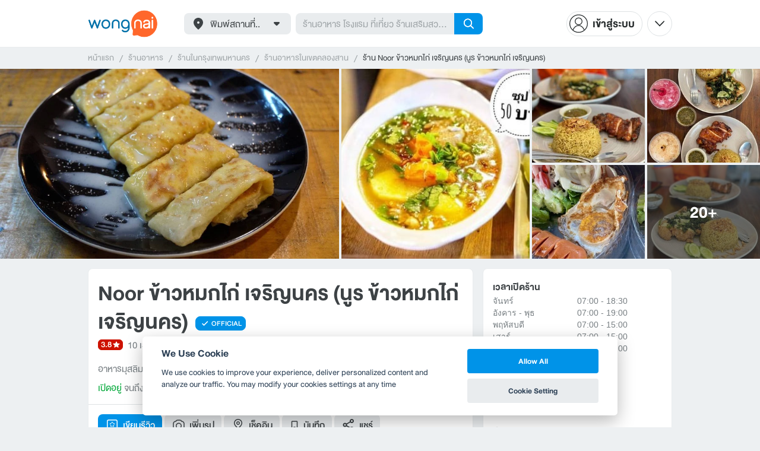

--- FILE ---
content_type: text/html; charset=utf-8
request_url: https://www.wongnai.com/restaurants/483854vh-noor-%E0%B8%82%E0%B9%89%E0%B8%B2%E0%B8%A7%E0%B8%AB%E0%B8%A1%E0%B8%81%E0%B9%84%E0%B8%81%E0%B9%88-%E0%B9%80%E0%B8%88%E0%B8%A3%E0%B8%B4%E0%B8%8D%E0%B8%99%E0%B8%84%E0%B8%A3
body_size: 85316
content:
<!DOCTYPE html>
<html xmlns:fb="http://ogp.me/ns/fb#" xmlns:og="http://ogp.me/ns#" lang="th">
<head>
	<title data-react-helmet="true">[รีวิว] ร้าน Noor ข้าวหมกไก่ เจริญนคร | เมนูแนะนำ รูปภาพ ราคา</title>
	<meta data-react-helmet="true" name="theme-color" content="#ffffff"/><meta data-react-helmet="true" name="color-scheme" content="light only"/><meta data-react-helmet="true" name="apple-itunes-app" content="app-id=403745899, app-clip-bundle-id=com.wongnai.iphone.wongnai.business-app-clip"/><meta data-react-helmet="true" name="description" content="อ่าน 6 รีวิวคุณภาพและเมนูแนะนำโดยผู้ใช้ Wongnai จากร้าน Noor ข้าวหมกไก่ เจริญนคร (นูร ข้าวหมกไก่ เจริญนคร) - ร้านอาหาร อาหารมุสลิม/ฮาลาล คลองสาน - เจริญนคร - ตากสิน | สั่งเดลิเวอรีผ่าน LINE MAN ได้แล้ววันนี้"/><meta data-react-helmet="true" name="keywords" content="Noor ข้าวหมกไก่ เจริญนคร,Noor chicken biryani Charoennakorn rd.,นูร ข้าวหมกไก่ เจริญนคร,กรุงเทพมหานคร,อาหารมุสลิม/ฮาลาล,เดลิเวอรี,สั่งอาหารออนไลน์,รีวิว,เมนูแนะนำ,รูปภาพอาหาร,รูปอาหาร,ร้านเด็ด,ร้านอร่อย,ร้านอาหาร,อาหาร,เส้นทาง,แผนที่,ส่วนลด,คูปอง,วงใน,restaurant,deal,wongnai,marketplace"/><meta data-react-helmet="true" name="robots" content="all"/><meta data-react-helmet="true" property="og:title" content="[รีวิว] ร้าน Noor ข้าวหมกไก่ เจริญนคร | เมนูแนะนำ รูปภาพ ราคา on wongnai.com"/><meta data-react-helmet="true" property="og:type" content="wongnai:restaurant"/><meta data-react-helmet="true" property="og:url" content="https://www.wongnai.com/restaurants/483854vh-noor-%E0%B8%82%E0%B9%89%E0%B8%B2%E0%B8%A7%E0%B8%AB%E0%B8%A1%E0%B8%81%E0%B9%84%E0%B8%81%E0%B9%88-%E0%B9%80%E0%B8%88%E0%B8%A3%E0%B8%B4%E0%B8%8D%E0%B8%99%E0%B8%84%E0%B8%A3"/><meta data-react-helmet="true" property="og:description" content="อ่าน 6 รีวิวคุณภาพและเมนูแนะนำโดยผู้ใช้ Wongnai จากร้าน Noor ข้าวหมกไก่ เจริญนคร (นูร ข้าวหมกไก่ เจริญนคร) - ร้านอาหาร อาหารมุสลิม/ฮาลาล คลองสาน - เจริญนคร - ตากสิน | สั่งเดลิเวอรีผ่าน LINE MAN ได้แล้ววันนี้"/><meta data-react-helmet="true" property="og:image" content="https://img.wongnai.com/p/1920x0/2020/01/22/e91267ffdd184d359add7769292e84ed.jpg"/><meta data-react-helmet="true" name="thumbnail" content="https://img.wongnai.com/p/1920x0/2020/01/22/e91267ffdd184d359add7769292e84ed.jpg"/><meta data-react-helmet="true" property="og:image:width" content="288"/><meta data-react-helmet="true" property="og:image:height" content="512"/><meta data-react-helmet="true" property="place:location:latitude" content="13.71337817783467"/><meta data-react-helmet="true" property="place:location:longitude" content="100.50354288261315"/><meta data-react-helmet="true" property="al:ios:url" content="wongnai://restaurants/483854vh-noor-%E0%B8%82%E0%B9%89%E0%B8%B2%E0%B8%A7%E0%B8%AB%E0%B8%A1%E0%B8%81%E0%B9%84%E0%B8%81%E0%B9%88-%E0%B9%80%E0%B8%88%E0%B8%A3%E0%B8%B4%E0%B8%8D%E0%B8%99%E0%B8%84%E0%B8%A3"/><meta data-react-helmet="true" property="al:ios:app_store_id" content="403745899"/><meta data-react-helmet="true" property="al:ios:app_name" content="Wongnai"/><meta data-react-helmet="true" property="al:android:url" content="wongnai://restaurants/483854vh-noor-%E0%B8%82%E0%B9%89%E0%B8%B2%E0%B8%A7%E0%B8%AB%E0%B8%A1%E0%B8%81%E0%B9%84%E0%B8%81%E0%B9%88-%E0%B9%80%E0%B8%88%E0%B8%A3%E0%B8%B4%E0%B8%8D%E0%B8%99%E0%B8%84%E0%B8%A3"/><meta data-react-helmet="true" property="al:android:package" content="com.wongnai.android"/><meta data-react-helmet="true" property="al:android:app_name" content="Wongnai"/><meta data-react-helmet="true" property="twitter:card" content="summary_large_image"/><meta data-react-helmet="true" property="twitter:site" content="@wongnai"/><meta data-react-helmet="true" property="twitter:image" content="https://img.wongnai.com/p/1920x0/2020/01/22/2e94c5ae38914545a58fccc34bcc18d1.jpg"/>
	<base href="/" />
	<meta http-equiv="content-type" content="text/html; charset=UTF-8" />
	<meta http-equiv="content-language" content="th, en" />
	<meta http-equiv="X-UA-Compatible" content="IE=Edge" />
	<meta name="viewport" content="width=device-width, initial-scale=1.0, user-scalable=0" />
	<meta name="robots" content="all" />
	<meta name="inmobi-site-verification" content="3039dc975e9df4c4ee341132415dcfd4" />
	<meta property="fb:app_id" content="120959154612889" />
	<meta property="fb:pages" content="154984664519467" />
	<meta property="fb:pages" content="641317632611026" />
	<link rel="shortcut icon" href="/favicon.ico" type="image/x-icon" />
	<link rel="apple-touch-icon" href="https://static2.wongnai.com/static2/images/XWU7FL1.png" />
	<link rel="search" title="Wongnai" type="application/opensearchdescription+xml" href="/opensearch.xml" />
	<script data-react-helmet="true" type="application/ld+json">{"@context":"http://schema.org","@id":"https://www.wongnai.com/restaurants/483854vh-noor-%E0%B8%82%E0%B9%89%E0%B8%B2%E0%B8%A7%E0%B8%AB%E0%B8%A1%E0%B8%81%E0%B9%84%E0%B8%81%E0%B9%88-%E0%B9%80%E0%B8%88%E0%B8%A3%E0%B8%B4%E0%B8%8D%E0%B8%99%E0%B8%84%E0%B8%A3","name":"Noor ข้าวหมกไก่ เจริญนคร","url":null,"image":"https://img.wongnai.com/p/1920x0/2020/01/22/e91267ffdd184d359add7769292e84ed.jpg","address":{"@type":"PostalAddress","streetAddress":"1453, ซอย29/1 บางลำภูล่าง คลองสาน กรุงเทพมหานคร","addressLocality":"ปากซอยเจริญนคร29/2","addressRegion":"กรุงเทพมหานคร","postalCode":"10600","addressCountry":"TH"},"geo":{"@type":"GeoCoordinates","latitude":13.71337817783467,"longitude":100.50354288261315},"telephone":"0866670800","openingHoursSpecification":[{"@type":"OpeningHoursSpecification","dayOfWeek":["Sunday"],"opens":"07:00","closes":"18:00"},{"@type":"OpeningHoursSpecification","dayOfWeek":["Monday"],"opens":"07:00","closes":"18:30"},{"@type":"OpeningHoursSpecification","dayOfWeek":["Tuesday"],"opens":"07:00","closes":"19:00"},{"@type":"OpeningHoursSpecification","dayOfWeek":["Wednesday"],"opens":"07:00","closes":"19:00"},{"@type":"OpeningHoursSpecification","dayOfWeek":["Thursday"],"opens":"07:00","closes":"15:00"},{"@type":"OpeningHoursSpecification","dayOfWeek":["Saturday"],"opens":"07:00","closes":"15:00"}],"aggregateRating":{"@type":"AggregateRating","ratingValue":3.8,"reviewCount":6,"ratingCount":10},"potentialAction":{"@type":"OrderAction","target":{"@type":"EntryPoint","urlTemplate":"https://www.wongnai.com/restaurants/483854vh-noor-%E0%B8%82%E0%B9%89%E0%B8%B2%E0%B8%A7%E0%B8%AB%E0%B8%A1%E0%B8%81%E0%B9%84%E0%B8%81%E0%B9%88-%E0%B9%80%E0%B8%88%E0%B8%A3%E0%B8%B4%E0%B8%8D%E0%B8%99%E0%B8%84%E0%B8%A3","inLanguage":"en-US","actionPlatform":["http://schema.org/IOSPlatform","http://schema.org/AndroidPlatform"]},"deliveryMethod":["http://purl.org/goodrelations/v1#DeliveryModeOwnFleet"],"priceSpecification":{"@type":"DeliveryChargeSpecification","appliesToDeliveryMethod":"http://purl.org/goodrelations/v1#DeliveryModeOwnFleet","priceCurrency":"THB","minPrice":55,"price":55}},"@type":"Restaurant","priceRange":"ต่ำกว่า 100 บาท","servesCuisine":"อาหารมุสลิม/ฮาลาล"}</script>
	<link data-react-helmet="true" rel="canonical" href="https://www.wongnai.com/restaurants/483854vh-noor-%E0%B8%82%E0%B9%89%E0%B8%B2%E0%B8%A7%E0%B8%AB%E0%B8%A1%E0%B8%81%E0%B9%84%E0%B8%81%E0%B9%88-%E0%B9%80%E0%B8%88%E0%B8%A3%E0%B8%B4%E0%B8%8D%E0%B8%99%E0%B8%84%E0%B8%A3"/>
	<link data-chunk="main" rel="stylesheet" href="https://static2.wongnai.com/static2/stylesbff2fc76816906d0c34c.css">
	<link data-chunk="main" rel="preload" as="style" href="https://static2.wongnai.com/static2/stylesbff2fc76816906d0c34c.css">
<link data-chunk="polyfill" rel="preload" as="script" href="https://static2.wongnai.com/static2/runtimea28d0362505096c4ec35.js">
<link data-chunk="polyfill" rel="preload" as="script" href="https://static2.wongnai.com/static2/polyfill95f770b668909d0d1121.js">
<link data-chunk="main" rel="preload" as="script" href="https://static2.wongnai.com/static2/stylesbff2fc76816906d0c34c.js">
<link data-chunk="main" rel="preload" as="script" href="https://static2.wongnai.com/static2/50473cc04a7cecd144a6ca2b.js">
<link data-chunk="main" rel="preload" as="script" href="https://static2.wongnai.com/static2/mainc40d3e246c59d10908c7.js">
<link data-chunk="business-BusinessPage" rel="preload" as="script" href="https://static2.wongnai.com/static2/3e1c68fe4ee74fa3cc9f.js">
<link data-chunk="business-BusinessPage" rel="preload" as="script" href="https://static2.wongnai.com/static2/dcedf7031061fe84da4a.js">
<link data-chunk="business-BusinessPage" rel="preload" as="script" href="https://static2.wongnai.com/static2/a0e6a27b01a15b9fd742.js">
<link data-chunk="component" rel="preload" as="script" href="https://static2.wongnai.com/static2/0729d9e124b0f43e3d2b.js">
<link data-chunk="component" rel="preload" as="script" href="https://static2.wongnai.com/static2/4a46645a4c50793cdd8e.js">
<link data-chunk="component" rel="preload" as="script" href="https://static2.wongnai.com/static2/1aa1676bb549532c8b55.js">
<link data-chunk="modules-business-components-RecommendationsCarouselBlock" rel="preload" as="script" href="https://static2.wongnai.com/static2/a18da03627bdf5d34c93.js">
	<style data-styled="true" data-styled-version="5.3.1">.fHBDJP{display:block;width:100%;position:relative;background-color:var(--gray-50);height:auto;font-size:0;}/*!sc*/
data-styled.g1[id="epawmp-0"]{content:"fHBDJP,"}/*!sc*/
.bLCzSn{--gray-white:var(--light-gray-white);--gray-25:var(--light-gray-25);--gray-50:var(--light-gray-50);--gray-75:var(--light-gray-75);--gray-100:var(--light-gray-100);--gray-150:var(--light-gray-150);--gray-250:var(--light-gray-250);--gray-300:var(--light-gray-300);--gray-400:var(--light-gray-400);--gray-500:var(--light-gray-500);--gray-550:var(--light-gray-550);--gray-650:var(--light-gray-650);--gray-700:var(--light-gray-700);--gray-800:var(--light-gray-800);--gray-850:var(--light-gray-850);--gray-900:var(--light-gray-900);--blue-10:var(--light-blue-10);--blue-100:var(--light-blue-100);--blue-200:var(--light-blue-200);--blue-300:var(--light-blue-300);--blue-400:var(--light-blue-400);--blue-500:var(--light-blue-500);--blue-600:var(--light-blue-600);--blue-700:var(--light-blue-700);--blue-800:var(--light-blue-800);--blue-900:var(--light-blue-900);--green-10:var(--light-green-10);--green-100:var(--light-green-100);--green-200:var(--light-green-200);--green-300:var(--light-green-300);--green-400:var(--light-green-400);--green-500:var(--light-green-500);--green-600:var(--light-green-600);--green-700:var(--light-green-700);--green-800:var(--light-green-800);--green-900:var(--light-green-900);--orange-10:var(--light-orange-10);--orange-100:var(--light-orange-100);--orange-200:var(--light-orange-200);--orange-300:var(--light-orange-300);--orange-400:var(--light-orange-400);--orange-500:var(--light-orange-500);--orange-600:var(--light-orange-600);--orange-700:var(--light-orange-700);--orange-800:var(--light-orange-800);--orange-900:var(--light-orange-900);--red-10:var(--light-red-10);--red-100:var(--light-red-100);--red-200:var(--light-red-200);--red-300:var(--light-red-300);--red-400:var(--light-red-400);--red-500:var(--light-red-500);--red-600:var(--light-red-600);--red-700:var(--light-red-700);--red-800:var(--light-red-800);--red-900:var(--light-red-900);--yellow-10:var(--light-yellow-10);--yellow-100:var(--light-yellow-100);--yellow-200:var(--light-yellow-200);--yellow-300:var(--light-yellow-300);--yellow-400:var(--light-yellow-400);--yellow-500:var(--light-yellow-500);--yellow-600:var(--light-yellow-600);--yellow-700:var(--light-yellow-700);--yellow-800:var(--light-yellow-800);--yellow-900:var(--light-yellow-900);--pink-10:var(--light-pink-10);--pink-100:var(--light-pink-100);--pink-200:var(--light-pink-200);--pink-300:var(--light-pink-300);--pink-400:var(--light-pink-400);--pink-500:var(--light-pink-500);--pink-600:var(--light-pink-600);--pink-700:var(--light-pink-700);--pink-800:var(--light-pink-800);--pink-900:var(--light-pink-900);--cyan-10:var(--light-cyan-10);--cyan-100:var(--light-cyan-100);--cyan-200:var(--light-cyan-200);--cyan-300:var(--light-cyan-300);--cyan-400:var(--light-cyan-400);--cyan-500:var(--light-cyan-500);--cyan-600:var(--light-cyan-600);--cyan-700:var(--light-cyan-700);--cyan-800:var(--light-cyan-800);--cyan-900:var(--light-cyan-900);--brick-10:var(--light-brick-10);--brick-100:var(--light-brick-100);--brick-200:var(--light-brick-200);--brick-300:var(--light-brick-300);--brick-400:var(--light-brick-400);--brick-500:var(--light-brick-500);--brick-600:var(--light-brick-600);--brick-700:var(--light-brick-700);--brick-800:var(--light-brick-800);--brick-900:var(--light-brick-900);--teal-10:var(--light-teal-10);--teal-100:var(--light-teal-100);--teal-200:var(--light-teal-200);--teal-300:var(--light-teal-300);--teal-400:var(--light-teal-400);--teal-500:var(--light-teal-500);--teal-600:var(--light-teal-600);--teal-700:var(--light-teal-700);--teal-800:var(--light-teal-800);--teal-900:var(--light-teal-900);--primary-10:var(--blue-10);--primary-100:var(--blue-100);--primary-200:var(--blue-200);--primary-300:var(--blue-300);--primary-400:var(--blue-400);--primary-500:var(--blue-500);--primary-600:var(--blue-600);--primary-700:var(--blue-700);--primary-800:var(--blue-800);--primary-900:var(--blue-900);}/*!sc*/
data-styled.g2[id="Wrapper-sc-1eyywg"]{content:"bLCzSn,"}/*!sc*/
:root{--light-blue-10:#f2fbff;--light-blue-100:#d8f0fd;--light-blue-200:#bee6fa;--light-blue-300:#8cd1f6;--light-blue-400:#5cbcf1;--light-blue-500:#2da8ed;--light-blue-600:#0093e8;--light-blue-700:#0070a8;--light-blue-800:#005b89;--light-blue-900:#002a40;--dark-blue-100:#d8f0fd;--dark-blue-200:#bee6fa;--dark-blue-300:#8cd1f6;--dark-blue-400:#5cbcf1;--dark-blue-500:#2da8ed;--dark-blue-600:#0093e8;--dark-blue-700:#205d80;--dark-blue-800:#2d4959;--dark-blue-900:#32414a;--dark-blue-990:#20292e;--light-gray-25:#f4f6f7;--light-gray-50:#edf0f2;--light-gray-75:#e9ecee;--light-gray-100:#dee2e4;--light-gray-150:#c9ced0;--light-gray-250:#b4babd;--light-gray-300:#a0a6a9;--light-gray-400:#8c9396;--light-gray-500:#787f83;--light-gray-550:#656c6f;--light-gray-650:#53595c;--light-gray-700:#3d4245;--light-gray-800:#2e3335;--light-gray-850:#282d2e;--light-gray-900:#1d2021;--light-gray-white:#ffffff;--dark-gray-25:#f4f6f7;--dark-gray-50:#e9ecee;--dark-gray-100:#dee2e4;--dark-gray-150:#c9ced0;--dark-gray-250:#b4babd;--dark-gray-300:#a0a6a9;--dark-gray-400:#8c9396;--dark-gray-500:#787f83;--dark-gray-550:#656c6f;--dark-gray-650:#53595c;--dark-gray-700:#3d4245;--dark-gray-800:#2e3335;--dark-gray-850:#282d2e;--dark-gray-900:#1d2021;--dark-gray-950:#131414;--dark-gray-white:#ffffff;--light-green-10:#f0fff7;--light-green-100:#c9f5dd;--light-green-200:#a4ebc4;--light-green-300:#69d89b;--light-green-400:#35c676;--light-green-500:#0ab356;--light-green-600:#00a838;--light-green-700:#008e33;--light-green-800:#00742c;--light-green-900:#00401c;--dark-green-100:#c9f5dd;--dark-green-200:#a4ebc4;--dark-green-300:#69d89b;--dark-green-400:#35c676;--dark-green-500:#0ab356;--dark-green-600:#00a838;--dark-green-700:#228041;--dark-green-800:#30593e;--dark-green-900:#2a3c30;--dark-green-990:#1e2922;--light-orange-10:#fff4f0;--light-orange-100:#fee4db;--light-orange-200:#fdd5c6;--light-orange-300:#fbb69e;--light-orange-400:#f89876;--light-orange-500:#f67b4f;--light-orange-600:#f45e28;--light-orange-700:#c74718;--light-orange-800:#9a330d;--light-orange-900:#401200;--dark-orange-100:#fff4f0;--dark-orange-200:#fee4db;--dark-orange-300:#fdd5c6;--dark-orange-400:#fbb69e;--dark-orange-500:#f89876;--dark-orange-600:#f45e28;--dark-orange-700:#8c4a32;--dark-orange-800:#664438;--dark-orange-900:#4a3832;--dark-orange-990:#2b221e;--light-red-10:#fff1f0;--light-red-100:#ffdcd8;--light-red-200:#ffc7c0;--light-red-300:#ff9d90;--light-red-400:#ff7260;--light-red-500:#ff4831;--light-red-600:#ff1d00;--light-red-700:#cf1400;--light-red-800:#9f0d00;--light-red-900:#400400;--dark-red-100:#ffdcd8;--dark-red-200:#ffc7c0;--dark-red-300:#ff9d90;--dark-red-400:#ff7260;--dark-red-500:#ff4831;--dark-red-600:#ff1d00;--dark-red-700:#802b20;--dark-red-800:#59322d;--dark-red-900:#473230;--dark-red-990:#2e2220;--light-yellow-10:#fffaed;--light-yellow-100:#fef1d4;--light-yellow-200:#fce8bc;--light-yellow-300:#fad88b;--light-yellow-400:#f7c85c;--light-yellow-500:#f5b92d;--light-yellow-600:#f2aa00;--light-yellow-700:#cc8a00;--light-yellow-800:#a76b00;--light-yellow-900:#5c3600;--dark-yellow-100:#fef1d4;--dark-yellow-200:#fce8bc;--dark-yellow-300:#fad88b;--dark-yellow-400:#f7c85c;--dark-yellow-500:#f5b92d;--dark-yellow-600:#f2aa00;--dark-yellow-700:#997829;--dark-yellow-800:#665737;--dark-yellow-900:#474132;--dark-yellow-990:#29261e;--light-teal-10:#f2fdff;--light-teal-100:#d5f4f9;--light-teal-200:#b9ebf4;--light-teal-300:#85dae9;--light-teal-400:#54c9dd;--light-teal-500:#28b9d2;--light-teal-600:#00aac7;--light-teal-700:#0c8ea4;--light-teal-800:#137181;--light-teal-900:#12343b;--dark-teal-100:#d5f4f9;--dark-teal-200:#b9ebf4;--dark-teal-300:#85dae9;--dark-teal-400:#54c9dd;--dark-teal-500:#28b9d2;--dark-teal-600:#00aac7;--dark-teal-700:#19616e;--dark-teal-800:#264f57;--dark-teal-900:#2e4447;--dark-teal-990:#1d2729;--light-brick-10:#fff3f2;--light-brick-100:#fadedb;--light-brick-200:#f4c9c5;--light-brick-300:#e9a19a;--light-brick-400:#de7c73;--light-brick-500:#d25a4f;--light-brick-600:#c73b2e;--light-brick-700:#aa3b2d;--light-brick-800:#862216;--light-brick-900:#400700;--dark-brick-100:#fadedb;--dark-brick-200:#f4c9c5;--dark-brick-300:#e9a19a;--dark-brick-400:#de7c73;--dark-brick-500:#d25a4f;--dark-brick-600:#c73b2e;--dark-brick-700:#7a2822;--dark-brick-800:#59302d;--dark-brick-900:#472f2e;--dark-brick-990:#30201f;--light-cyan-10:#f2fffc;--light-cyan-100:#d6f7ee;--light-cyan-200:#bbefe1;--light-cyan-300:#89dfc8;--light-cyan-400:#5cd0b1;--light-cyan-500:#34c09b;--light-cyan-600:#12b086;--light-cyan-700:#119270;--light-cyan-800:#10745a;--light-cyan-900:#0c3b2e;--dark-cyan-100:#d6f7ee;--dark-cyan-200:#bbefe1;--dark-cyan-300:#89dfc8;--dark-cyan-400:#5cd0b1;--dark-cyan-500:#34c09b;--dark-cyan-600:#12b086;--dark-cyan-700:#2dc29a;--dark-cyan-800:#74c2ad;--dark-cyan-900:#2d453e;--dark-cyan-990:#202e2a;--light-pink-10:#fff2f4;--light-pink-100:#ffe2e5;--light-pink-200:#fed2d7;--light-pink-300:#fdb3ba;--light-pink-400:#fc939e;--light-pink-500:#fb7482;--light-pink-600:#fa5567;--light-pink-700:#cb4352;--light-pink-800:#9d323d;--light-pink-900:#401318;--dark-pink-100:#ffe2e5;--dark-pink-200:#fed2d7;--dark-pink-300:#fdb3ba;--dark-pink-400:#fc939e;--dark-pink-500:#fb7482;--dark-pink-600:#fa5567;--dark-pink-700:#75242e;--dark-pink-800:#5e3136;--dark-pink-900:#4a3436;--dark-pink-990:#2e2123;}/*!sc*/
:root .text-primary-900{color:var(--primary-900);}/*!sc*/
:root .text-primary-800{color:var(--primary-800);}/*!sc*/
:root .text-primary-700{color:var(--primary-700);}/*!sc*/
:root .text-primary-600{color:var(--primary-600);}/*!sc*/
:root .text-primary-500{color:var(--primary-500);}/*!sc*/
:root .text-primary-400{color:var(--primary-400);}/*!sc*/
:root .text-primary-300{color:var(--primary-300);}/*!sc*/
:root .text-primary-200{color:var(--primary-200);}/*!sc*/
:root .text-primary-100{color:var(--primary-100);}/*!sc*/
:root .text-primary-10{color:var(--primary-10);}/*!sc*/
:root .text-blue-900{color:var(--blue-900);}/*!sc*/
:root .text-blue-800{color:var(--blue-800);}/*!sc*/
:root .text-blue-700{color:var(--blue-700);}/*!sc*/
:root .text-blue-600{color:var(--blue-600);}/*!sc*/
:root .text-blue-500{color:var(--blue-500);}/*!sc*/
:root .text-blue-400{color:var(--blue-400);}/*!sc*/
:root .text-blue-300{color:var(--blue-300);}/*!sc*/
:root .text-blue-200{color:var(--blue-200);}/*!sc*/
:root .text-blue-100{color:var(--blue-100);}/*!sc*/
:root .text-blue-10{color:var(--blue-10);}/*!sc*/
:root .text-gray-900{color:var(--gray-900);}/*!sc*/
:root .text-gray-850{color:var(--gray-850);}/*!sc*/
:root .text-gray-800{color:var(--gray-800);}/*!sc*/
:root .text-gray-700{color:var(--gray-700);}/*!sc*/
:root .text-gray-650{color:var(--gray-650);}/*!sc*/
:root .text-gray-550{color:var(--gray-550);}/*!sc*/
:root .text-gray-500{color:var(--gray-500);}/*!sc*/
:root .text-gray-400{color:var(--gray-400);}/*!sc*/
:root .text-gray-300{color:var(--gray-300);}/*!sc*/
:root .text-gray-250{color:var(--gray-250);}/*!sc*/
:root .text-gray-150{color:var(--gray-150);}/*!sc*/
:root .text-gray-100{color:var(--gray-100);}/*!sc*/
:root .text-gray-75{color:var(--gray-75);}/*!sc*/
:root .text-gray-50{color:var(--gray-50);}/*!sc*/
:root .text-gray-25{color:var(--gray-25);}/*!sc*/
:root .text-white{color:var(--gray-white);}/*!sc*/
:root .text-green-900{color:var(--green-900);}/*!sc*/
:root .text-green-800{color:var(--green-800);}/*!sc*/
:root .text-green-700{color:var(--green-700);}/*!sc*/
:root .text-green-600{color:var(--green-600);}/*!sc*/
:root .text-green-500{color:var(--green-500);}/*!sc*/
:root .text-green-400{color:var(--green-400);}/*!sc*/
:root .text-green-300{color:var(--green-300);}/*!sc*/
:root .text-green-200{color:var(--green-200);}/*!sc*/
:root .text-green-100{color:var(--green-100);}/*!sc*/
:root .text-green-10{color:var(--green-10);}/*!sc*/
:root .text-orange-900{color:var(--orange-900);}/*!sc*/
:root .text-orange-800{color:var(--orange-800);}/*!sc*/
:root .text-orange-700{color:var(--orange-700);}/*!sc*/
:root .text-orange-600{color:var(--orange-600);}/*!sc*/
:root .text-orange-500{color:var(--orange-500);}/*!sc*/
:root .text-orange-400{color:var(--orange-400);}/*!sc*/
:root .text-orange-300{color:var(--orange-300);}/*!sc*/
:root .text-orange-200{color:var(--orange-200);}/*!sc*/
:root .text-orange-100{color:var(--orange-100);}/*!sc*/
:root .text-orange-10{color:var(--orange-10);}/*!sc*/
:root .text-red-900{color:var(--red-900);}/*!sc*/
:root .text-red-800{color:var(--red-800);}/*!sc*/
:root .text-red-700{color:var(--red-700);}/*!sc*/
:root .text-red-600{color:var(--red-600);}/*!sc*/
:root .text-red-500{color:var(--red-500);}/*!sc*/
:root .text-red-400{color:var(--red-400);}/*!sc*/
:root .text-red-300{color:var(--red-300);}/*!sc*/
:root .text-red-200{color:var(--red-200);}/*!sc*/
:root .text-red-100{color:var(--red-100);}/*!sc*/
:root .text-red-10{color:var(--red-10);}/*!sc*/
:root .text-yellow-900{color:var(--yellow-900);}/*!sc*/
:root .text-yellow-800{color:var(--yellow-800);}/*!sc*/
:root .text-yellow-700{color:var(--yellow-700);}/*!sc*/
:root .text-yellow-600{color:var(--yellow-600);}/*!sc*/
:root .text-yellow-500{color:var(--yellow-500);}/*!sc*/
:root .text-yellow-400{color:var(--yellow-400);}/*!sc*/
:root .text-yellow-300{color:var(--yellow-300);}/*!sc*/
:root .text-yellow-200{color:var(--yellow-200);}/*!sc*/
:root .text-yellow-100{color:var(--yellow-100);}/*!sc*/
:root .text-yellow-10{color:var(--yellow-10);}/*!sc*/
@media (prefers-color-scheme:dark){:root{--light-blue-10:#f2fbff;--light-blue-100:#d8f0fd;--light-blue-200:#bee6fa;--light-blue-300:#8cd1f6;--light-blue-400:#5cbcf1;--light-blue-500:#2da8ed;--light-blue-600:#0093e8;--light-blue-700:#0070a8;--light-blue-800:#005b89;--light-blue-900:#002a40;--dark-blue-100:#d8f0fd;--dark-blue-200:#bee6fa;--dark-blue-300:#8cd1f6;--dark-blue-400:#5cbcf1;--dark-blue-500:#2da8ed;--dark-blue-600:#0093e8;--dark-blue-700:#205d80;--dark-blue-800:#2d4959;--dark-blue-900:#32414a;--dark-blue-990:#20292e;--light-gray-25:#f4f6f7;--light-gray-50:#edf0f2;--light-gray-75:#e9ecee;--light-gray-100:#dee2e4;--light-gray-150:#c9ced0;--light-gray-250:#b4babd;--light-gray-300:#a0a6a9;--light-gray-400:#8c9396;--light-gray-500:#787f83;--light-gray-550:#656c6f;--light-gray-650:#53595c;--light-gray-700:#3d4245;--light-gray-800:#2e3335;--light-gray-850:#282d2e;--light-gray-900:#1d2021;--light-gray-white:#ffffff;--dark-gray-25:#f4f6f7;--dark-gray-50:#e9ecee;--dark-gray-100:#dee2e4;--dark-gray-150:#c9ced0;--dark-gray-250:#b4babd;--dark-gray-300:#a0a6a9;--dark-gray-400:#8c9396;--dark-gray-500:#787f83;--dark-gray-550:#656c6f;--dark-gray-650:#53595c;--dark-gray-700:#3d4245;--dark-gray-800:#2e3335;--dark-gray-850:#282d2e;--dark-gray-900:#1d2021;--dark-gray-950:#131414;--dark-gray-white:#ffffff;--light-green-10:#f0fff7;--light-green-100:#c9f5dd;--light-green-200:#a4ebc4;--light-green-300:#69d89b;--light-green-400:#35c676;--light-green-500:#0ab356;--light-green-600:#00a838;--light-green-700:#008e33;--light-green-800:#00742c;--light-green-900:#00401c;--dark-green-100:#c9f5dd;--dark-green-200:#a4ebc4;--dark-green-300:#69d89b;--dark-green-400:#35c676;--dark-green-500:#0ab356;--dark-green-600:#00a838;--dark-green-700:#228041;--dark-green-800:#30593e;--dark-green-900:#2a3c30;--dark-green-990:#1e2922;--light-orange-10:#fff4f0;--light-orange-100:#fee4db;--light-orange-200:#fdd5c6;--light-orange-300:#fbb69e;--light-orange-400:#f89876;--light-orange-500:#f67b4f;--light-orange-600:#f45e28;--light-orange-700:#c74718;--light-orange-800:#9a330d;--light-orange-900:#401200;--dark-orange-100:#fff4f0;--dark-orange-200:#fee4db;--dark-orange-300:#fdd5c6;--dark-orange-400:#fbb69e;--dark-orange-500:#f89876;--dark-orange-600:#f45e28;--dark-orange-700:#8c4a32;--dark-orange-800:#664438;--dark-orange-900:#4a3832;--dark-orange-990:#2b221e;--light-red-10:#fff1f0;--light-red-100:#ffdcd8;--light-red-200:#ffc7c0;--light-red-300:#ff9d90;--light-red-400:#ff7260;--light-red-500:#ff4831;--light-red-600:#ff1d00;--light-red-700:#cf1400;--light-red-800:#9f0d00;--light-red-900:#400400;--dark-red-100:#ffdcd8;--dark-red-200:#ffc7c0;--dark-red-300:#ff9d90;--dark-red-400:#ff7260;--dark-red-500:#ff4831;--dark-red-600:#ff1d00;--dark-red-700:#802b20;--dark-red-800:#59322d;--dark-red-900:#473230;--dark-red-990:#2e2220;--light-yellow-10:#fffaed;--light-yellow-100:#fef1d4;--light-yellow-200:#fce8bc;--light-yellow-300:#fad88b;--light-yellow-400:#f7c85c;--light-yellow-500:#f5b92d;--light-yellow-600:#f2aa00;--light-yellow-700:#cc8a00;--light-yellow-800:#a76b00;--light-yellow-900:#5c3600;--dark-yellow-100:#fef1d4;--dark-yellow-200:#fce8bc;--dark-yellow-300:#fad88b;--dark-yellow-400:#f7c85c;--dark-yellow-500:#f5b92d;--dark-yellow-600:#f2aa00;--dark-yellow-700:#997829;--dark-yellow-800:#665737;--dark-yellow-900:#474132;--dark-yellow-990:#29261e;--light-teal-10:#f2fdff;--light-teal-100:#d5f4f9;--light-teal-200:#b9ebf4;--light-teal-300:#85dae9;--light-teal-400:#54c9dd;--light-teal-500:#28b9d2;--light-teal-600:#00aac7;--light-teal-700:#0c8ea4;--light-teal-800:#137181;--light-teal-900:#12343b;--dark-teal-100:#d5f4f9;--dark-teal-200:#b9ebf4;--dark-teal-300:#85dae9;--dark-teal-400:#54c9dd;--dark-teal-500:#28b9d2;--dark-teal-600:#00aac7;--dark-teal-700:#19616e;--dark-teal-800:#264f57;--dark-teal-900:#2e4447;--dark-teal-990:#1d2729;--light-brick-10:#fff3f2;--light-brick-100:#fadedb;--light-brick-200:#f4c9c5;--light-brick-300:#e9a19a;--light-brick-400:#de7c73;--light-brick-500:#d25a4f;--light-brick-600:#c73b2e;--light-brick-700:#aa3b2d;--light-brick-800:#862216;--light-brick-900:#400700;--dark-brick-100:#fadedb;--dark-brick-200:#f4c9c5;--dark-brick-300:#e9a19a;--dark-brick-400:#de7c73;--dark-brick-500:#d25a4f;--dark-brick-600:#c73b2e;--dark-brick-700:#7a2822;--dark-brick-800:#59302d;--dark-brick-900:#472f2e;--dark-brick-990:#30201f;--light-cyan-10:#f2fffc;--light-cyan-100:#d6f7ee;--light-cyan-200:#bbefe1;--light-cyan-300:#89dfc8;--light-cyan-400:#5cd0b1;--light-cyan-500:#34c09b;--light-cyan-600:#12b086;--light-cyan-700:#119270;--light-cyan-800:#10745a;--light-cyan-900:#0c3b2e;--dark-cyan-100:#d6f7ee;--dark-cyan-200:#bbefe1;--dark-cyan-300:#89dfc8;--dark-cyan-400:#5cd0b1;--dark-cyan-500:#34c09b;--dark-cyan-600:#12b086;--dark-cyan-700:#2dc29a;--dark-cyan-800:#74c2ad;--dark-cyan-900:#2d453e;--dark-cyan-990:#202e2a;--light-pink-10:#fff2f4;--light-pink-100:#ffe2e5;--light-pink-200:#fed2d7;--light-pink-300:#fdb3ba;--light-pink-400:#fc939e;--light-pink-500:#fb7482;--light-pink-600:#fa5567;--light-pink-700:#cb4352;--light-pink-800:#9d323d;--light-pink-900:#401318;--dark-pink-100:#ffe2e5;--dark-pink-200:#fed2d7;--dark-pink-300:#fdb3ba;--dark-pink-400:#fc939e;--dark-pink-500:#fb7482;--dark-pink-600:#fa5567;--dark-pink-700:#75242e;--dark-pink-800:#5e3136;--dark-pink-900:#4a3436;--dark-pink-990:#2e2123;}:root .text-primary-900{color:var(--primary-900);}:root .text-primary-800{color:var(--primary-800);}:root .text-primary-700{color:var(--primary-700);}:root .text-primary-600{color:var(--primary-600);}:root .text-primary-500{color:var(--primary-500);}:root .text-primary-400{color:var(--primary-400);}:root .text-primary-300{color:var(--primary-300);}:root .text-primary-200{color:var(--primary-200);}:root .text-primary-100{color:var(--primary-100);}:root .text-primary-10{color:var(--primary-10);}:root .text-blue-900{color:var(--blue-900);}:root .text-blue-800{color:var(--blue-800);}:root .text-blue-700{color:var(--blue-700);}:root .text-blue-600{color:var(--blue-600);}:root .text-blue-500{color:var(--blue-500);}:root .text-blue-400{color:var(--blue-400);}:root .text-blue-300{color:var(--blue-300);}:root .text-blue-200{color:var(--blue-200);}:root .text-blue-100{color:var(--blue-100);}:root .text-blue-10{color:var(--blue-10);}:root .text-gray-900{color:var(--gray-900);}:root .text-gray-850{color:var(--gray-850);}:root .text-gray-800{color:var(--gray-800);}:root .text-gray-700{color:var(--gray-700);}:root .text-gray-650{color:var(--gray-650);}:root .text-gray-550{color:var(--gray-550);}:root .text-gray-500{color:var(--gray-500);}:root .text-gray-400{color:var(--gray-400);}:root .text-gray-300{color:var(--gray-300);}:root .text-gray-250{color:var(--gray-250);}:root .text-gray-150{color:var(--gray-150);}:root .text-gray-100{color:var(--gray-100);}:root .text-gray-75{color:var(--gray-75);}:root .text-gray-50{color:var(--gray-50);}:root .text-gray-25{color:var(--gray-25);}:root .text-white{color:var(--gray-white);}:root .text-green-900{color:var(--green-900);}:root .text-green-800{color:var(--green-800);}:root .text-green-700{color:var(--green-700);}:root .text-green-600{color:var(--green-600);}:root .text-green-500{color:var(--green-500);}:root .text-green-400{color:var(--green-400);}:root .text-green-300{color:var(--green-300);}:root .text-green-200{color:var(--green-200);}:root .text-green-100{color:var(--green-100);}:root .text-green-10{color:var(--green-10);}:root .text-orange-900{color:var(--orange-900);}:root .text-orange-800{color:var(--orange-800);}:root .text-orange-700{color:var(--orange-700);}:root .text-orange-600{color:var(--orange-600);}:root .text-orange-500{color:var(--orange-500);}:root .text-orange-400{color:var(--orange-400);}:root .text-orange-300{color:var(--orange-300);}:root .text-orange-200{color:var(--orange-200);}:root .text-orange-100{color:var(--orange-100);}:root .text-orange-10{color:var(--orange-10);}:root .text-red-900{color:var(--red-900);}:root .text-red-800{color:var(--red-800);}:root .text-red-700{color:var(--red-700);}:root .text-red-600{color:var(--red-600);}:root .text-red-500{color:var(--red-500);}:root .text-red-400{color:var(--red-400);}:root .text-red-300{color:var(--red-300);}:root .text-red-200{color:var(--red-200);}:root .text-red-100{color:var(--red-100);}:root .text-red-10{color:var(--red-10);}:root .text-yellow-900{color:var(--yellow-900);}:root .text-yellow-800{color:var(--yellow-800);}:root .text-yellow-700{color:var(--yellow-700);}:root .text-yellow-600{color:var(--yellow-600);}:root .text-yellow-500{color:var(--yellow-500);}:root .text-yellow-400{color:var(--yellow-400);}:root .text-yellow-300{color:var(--yellow-300);}:root .text-yellow-200{color:var(--yellow-200);}:root .text-yellow-100{color:var(--yellow-100);}:root .text-yellow-10{color:var(--yellow-10);}}/*!sc*/
body{-webkit-transition:color 0.5s cubic-bezier(0.22,1.19,0.22,0.95), background-color 0.5s cubic-bezier(0.22,1.19,0.22,0.95);transition:color 0.5s cubic-bezier(0.22,1.19,0.22,0.95), background-color 0.5s cubic-bezier(0.22,1.19,0.22,0.95);}/*!sc*/
.rg24{font-weight:normal;font-size:24px;line-height:36px;}/*!sc*/
.rg20{font-weight:normal;font-size:20px;line-height:30px;}/*!sc*/
.rg18{font-weight:normal;font-size:18px;line-height:28px;}/*!sc*/
.rg16{font-weight:normal;font-size:16px;line-height:24px;}/*!sc*/
.rg14{font-weight:normal;font-size:14px;line-height:20px;}/*!sc*/
.rg12{font-weight:normal;font-size:12px;line-height:18px;}/*!sc*/
.rg10{font-weight:normal;font-size:10px;line-height:14px;}/*!sc*/
.rg8{font-weight:normal;font-size:8px;line-height:12px;}/*!sc*/
.md18{font-weight:500;font-size:18px;line-height:28px;}/*!sc*/
.md16{font-weight:500;font-size:16px;line-height:24px;}/*!sc*/
.md14{font-weight:500;font-size:14px;line-height:20px;}/*!sc*/
.md12{font-weight:500;font-size:12px;line-height:18px;}/*!sc*/
.md10{font-weight:500;font-size:10px;line-height:14px;}/*!sc*/
.bd48{font-weight:bold;font-size:48px;line-height:56px;}/*!sc*/
.bd36{font-weight:bold;font-size:36px;line-height:48px;}/*!sc*/
.bd24{font-weight:bold;font-size:24px;line-height:36px;}/*!sc*/
.bd20{font-weight:bold;font-size:20px;line-height:30px;}/*!sc*/
.bd18{font-weight:bold;font-size:18px;line-height:28px;}/*!sc*/
.bd16{font-weight:bold;font-size:16px;line-height:24px;}/*!sc*/
.bd14{font-weight:bold;font-size:14px;line-height:20px;}/*!sc*/
@media (max-width:991px){.rg24-mWeb{font-weight:normal;font-size:24px;line-height:36px;}.rg20-mWeb{font-weight:normal;font-size:20px;line-height:30px;}.rg18-mWeb{font-weight:normal;font-size:18px;line-height:28px;}.rg16-mWeb{font-weight:normal;font-size:16px;line-height:24px;}.rg14-mWeb{font-weight:normal;font-size:14px;line-height:20px;}.rg12-mWeb{font-weight:normal;font-size:12px;line-height:18px;}.rg10-mWeb{font-weight:normal;font-size:10px;line-height:14px;}.rg8-mWeb{font-weight:normal;font-size:8px;line-height:12px;}.md18-mWeb{font-weight:500;font-size:18px;line-height:28px;}.md16-mWeb{font-weight:500;font-size:16px;line-height:24px;}.md14-mWeb{font-weight:500;font-size:14px;line-height:20px;}.md12-mWeb{font-weight:500;font-size:12px;line-height:18px;}.md10-mWeb{font-weight:500;font-size:10px;line-height:14px;}.bd48-mWeb{font-weight:bold;font-size:36px;line-height:48px;}.bd36-mWeb{font-weight:bold;font-size:36px;line-height:48px;}.bd24-mWeb{font-weight:bold;font-size:24px;line-height:36px;}.bd20-mWeb{font-weight:bold;font-size:20px;line-height:30px;}.bd18-mWeb{font-weight:bold;font-size:18px;line-height:28px;}.bd16-mWeb{font-weight:bold;font-size:16px;line-height:24px;}.bd14-mWeb{font-weight:bold;font-size:14px;line-height:20px;}}/*!sc*/
.font-system{font-family:none;}/*!sc*/
.font-highlight{font-family:"DB Heavent Now",sans-serif;}/*!sc*/
.break-word{word-break:break-word;}/*!sc*/
.text-center{text-align:center;}/*!sc*/
.text-overlay{color:#ffffff;text-shadow:0px 0px 2px rgba(0,0,0,0.35);}/*!sc*/
.base-block{border-radius:8px;border:1px solid var(--gray-75);background-color:var(--gray-white);}/*!sc*/
@media (max-width:991px){.base-block{width:inherit;min-width:100%;border-radius:0;border:none;background-color:var(--gray-white);}}/*!sc*/
.base-card{box-shadow:0px 2px 6px rgba(0,0,0,0.08);border-radius:8px;background-color:var(--gray-white);border:0.5px solid var(--gray-100);}/*!sc*/
*{box-sizing:border-box;}/*!sc*/
a:focus{outline-style:none;box-shadow:0 0 0 2px var(--blue-400);border-radius:2px;}/*!sc*/
.relative{position:relative !important;}/*!sc*/
.s14 svg,.s14 img{width:14px !important;height:14px !important;}/*!sc*/
svg.s14,img.s14{width:14px !important;height:14px !important;}/*!sc*/
.s18 svg,.s18 img{width:18px !important;height:18px !important;}/*!sc*/
svg.s18,img.s18{width:18px !important;height:18px !important;}/*!sc*/
.s24 svg,.s24 img{width:24px !important;height:24px !important;}/*!sc*/
svg.s24,img.s24{width:24px !important;height:24px !important;}/*!sc*/
.clickable{cursor:pointer !important;}/*!sc*/
.m-2{margin:2px !important;}/*!sc*/
.m-4{margin:4px !important;}/*!sc*/
.m-6{margin:6px !important;}/*!sc*/
.m-8{margin:8px !important;}/*!sc*/
.m-12{margin:12px !important;}/*!sc*/
.m-16{margin:16px !important;}/*!sc*/
.m-18{margin:18px !important;}/*!sc*/
.m-24{margin:24px !important;}/*!sc*/
.m-28{margin:28px !important;}/*!sc*/
.m-36{margin:36px !important;}/*!sc*/
.m-44{margin:44px !important;}/*!sc*/
.m-56{margin:56px !important;}/*!sc*/
.m-64{margin:64px !important;}/*!sc*/
.m-68{margin:68px !important;}/*!sc*/
.m-0{margin:0 !important;}/*!sc*/
.m-auto{margin:auto !important;}/*!sc*/
.mx-2{margin-left:2px !important;margin-right:2px !important;}/*!sc*/
.mx-4{margin-left:4px !important;margin-right:4px !important;}/*!sc*/
.mx-6{margin-left:6px !important;margin-right:6px !important;}/*!sc*/
.mx-8{margin-left:8px !important;margin-right:8px !important;}/*!sc*/
.mx-12{margin-left:12px !important;margin-right:12px !important;}/*!sc*/
.mx-16{margin-left:16px !important;margin-right:16px !important;}/*!sc*/
.mx-18{margin-left:18px !important;margin-right:18px !important;}/*!sc*/
.mx-24{margin-left:24px !important;margin-right:24px !important;}/*!sc*/
.mx-28{margin-left:28px !important;margin-right:28px !important;}/*!sc*/
.mx-36{margin-left:36px !important;margin-right:36px !important;}/*!sc*/
.mx-44{margin-left:44px !important;margin-right:44px !important;}/*!sc*/
.mx-56{margin-left:56px !important;margin-right:56px !important;}/*!sc*/
.mx-64{margin-left:64px !important;margin-right:64px !important;}/*!sc*/
.mx-68{margin-left:68px !important;margin-right:68px !important;}/*!sc*/
.mx-0{margin-left:0 !important;margin-right:0 !important;}/*!sc*/
.mx-auto{margin-left:auto !important;margin-right:auto !important;}/*!sc*/
.my-2{margin-top:2px !important;margin-bottom:2px !important;}/*!sc*/
.my-4{margin-top:4px !important;margin-bottom:4px !important;}/*!sc*/
.my-6{margin-top:6px !important;margin-bottom:6px !important;}/*!sc*/
.my-8{margin-top:8px !important;margin-bottom:8px !important;}/*!sc*/
.my-12{margin-top:12px !important;margin-bottom:12px !important;}/*!sc*/
.my-16{margin-top:16px !important;margin-bottom:16px !important;}/*!sc*/
.my-18{margin-top:18px !important;margin-bottom:18px !important;}/*!sc*/
.my-24{margin-top:24px !important;margin-bottom:24px !important;}/*!sc*/
.my-28{margin-top:28px !important;margin-bottom:28px !important;}/*!sc*/
.my-36{margin-top:36px !important;margin-bottom:36px !important;}/*!sc*/
.my-44{margin-top:44px !important;margin-bottom:44px !important;}/*!sc*/
.my-56{margin-top:56px !important;margin-bottom:56px !important;}/*!sc*/
.my-64{margin-top:64px !important;margin-bottom:64px !important;}/*!sc*/
.my-68{margin-top:68px !important;margin-bottom:68px !important;}/*!sc*/
.my-0{margin-top:0 !important;margin-bottom:0 !important;}/*!sc*/
.my-auto{margin-top:auto !important;margin-bottom:auto !important;}/*!sc*/
.ml-2{margin-left:2px !important;}/*!sc*/
.ml-4{margin-left:4px !important;}/*!sc*/
.ml-6{margin-left:6px !important;}/*!sc*/
.ml-8{margin-left:8px !important;}/*!sc*/
.ml-12{margin-left:12px !important;}/*!sc*/
.ml-16{margin-left:16px !important;}/*!sc*/
.ml-18{margin-left:18px !important;}/*!sc*/
.ml-24{margin-left:24px !important;}/*!sc*/
.ml-28{margin-left:28px !important;}/*!sc*/
.ml-36{margin-left:36px !important;}/*!sc*/
.ml-44{margin-left:44px !important;}/*!sc*/
.ml-56{margin-left:56px !important;}/*!sc*/
.ml-64{margin-left:64px !important;}/*!sc*/
.ml-68{margin-left:68px !important;}/*!sc*/
.ml-0{margin-left:0 !important;}/*!sc*/
.ml-auto{margin-left:auto !important;}/*!sc*/
.mr-2{margin-right:2px !important;}/*!sc*/
.mr-4{margin-right:4px !important;}/*!sc*/
.mr-6{margin-right:6px !important;}/*!sc*/
.mr-8{margin-right:8px !important;}/*!sc*/
.mr-12{margin-right:12px !important;}/*!sc*/
.mr-16{margin-right:16px !important;}/*!sc*/
.mr-18{margin-right:18px !important;}/*!sc*/
.mr-24{margin-right:24px !important;}/*!sc*/
.mr-28{margin-right:28px !important;}/*!sc*/
.mr-36{margin-right:36px !important;}/*!sc*/
.mr-44{margin-right:44px !important;}/*!sc*/
.mr-56{margin-right:56px !important;}/*!sc*/
.mr-64{margin-right:64px !important;}/*!sc*/
.mr-68{margin-right:68px !important;}/*!sc*/
.mr-0{margin-right:0 !important;}/*!sc*/
.mr-auto{margin-right:auto !important;}/*!sc*/
.mt-2{margin-top:2px !important;}/*!sc*/
.mt-4{margin-top:4px !important;}/*!sc*/
.mt-6{margin-top:6px !important;}/*!sc*/
.mt-8{margin-top:8px !important;}/*!sc*/
.mt-12{margin-top:12px !important;}/*!sc*/
.mt-16{margin-top:16px !important;}/*!sc*/
.mt-18{margin-top:18px !important;}/*!sc*/
.mt-24{margin-top:24px !important;}/*!sc*/
.mt-28{margin-top:28px !important;}/*!sc*/
.mt-36{margin-top:36px !important;}/*!sc*/
.mt-44{margin-top:44px !important;}/*!sc*/
.mt-56{margin-top:56px !important;}/*!sc*/
.mt-64{margin-top:64px !important;}/*!sc*/
.mt-68{margin-top:68px !important;}/*!sc*/
.mt-0{margin-top:0 !important;}/*!sc*/
.mt-auto{margin-top:auto !important;}/*!sc*/
.mb-2{margin-bottom:2px !important;}/*!sc*/
.mb-4{margin-bottom:4px !important;}/*!sc*/
.mb-6{margin-bottom:6px !important;}/*!sc*/
.mb-8{margin-bottom:8px !important;}/*!sc*/
.mb-12{margin-bottom:12px !important;}/*!sc*/
.mb-16{margin-bottom:16px !important;}/*!sc*/
.mb-18{margin-bottom:18px !important;}/*!sc*/
.mb-24{margin-bottom:24px !important;}/*!sc*/
.mb-28{margin-bottom:28px !important;}/*!sc*/
.mb-36{margin-bottom:36px !important;}/*!sc*/
.mb-44{margin-bottom:44px !important;}/*!sc*/
.mb-56{margin-bottom:56px !important;}/*!sc*/
.mb-64{margin-bottom:64px !important;}/*!sc*/
.mb-68{margin-bottom:68px !important;}/*!sc*/
.mb-0{margin-bottom:0 !important;}/*!sc*/
.mb-auto{margin-bottom:auto !important;}/*!sc*/
@media (max-width:991px){.m-2-mWeb{margin:2px !important;}.m-4-mWeb{margin:4px !important;}.m-6-mWeb{margin:6px !important;}.m-8-mWeb{margin:8px !important;}.m-12-mWeb{margin:12px !important;}.m-16-mWeb{margin:16px !important;}.m-18-mWeb{margin:18px !important;}.m-24-mWeb{margin:24px !important;}.m-28-mWeb{margin:28px !important;}.m-36-mWeb{margin:36px !important;}.m-44-mWeb{margin:44px !important;}.m-56-mWeb{margin:56px !important;}.m-64-mWeb{margin:64px !important;}.m-68-mWeb{margin:68px !important;}.m-0-mWeb{margin:0 !important;}.m-auto-mWeb{margin:auto !important;}.mx-2-mWeb{margin-left:2px !important;margin-right:2px !important;}.mx-4-mWeb{margin-left:4px !important;margin-right:4px !important;}.mx-6-mWeb{margin-left:6px !important;margin-right:6px !important;}.mx-8-mWeb{margin-left:8px !important;margin-right:8px !important;}.mx-12-mWeb{margin-left:12px !important;margin-right:12px !important;}.mx-16-mWeb{margin-left:16px !important;margin-right:16px !important;}.mx-18-mWeb{margin-left:18px !important;margin-right:18px !important;}.mx-24-mWeb{margin-left:24px !important;margin-right:24px !important;}.mx-28-mWeb{margin-left:28px !important;margin-right:28px !important;}.mx-36-mWeb{margin-left:36px !important;margin-right:36px !important;}.mx-44-mWeb{margin-left:44px !important;margin-right:44px !important;}.mx-56-mWeb{margin-left:56px !important;margin-right:56px !important;}.mx-64-mWeb{margin-left:64px !important;margin-right:64px !important;}.mx-68-mWeb{margin-left:68px !important;margin-right:68px !important;}.mx-0-mWeb{margin-left:0 !important;margin-right:0 !important;}.mx-auto-mWeb{margin-left:auto !important;margin-right:auto !important;}.my-2-mWeb{margin-top:2px !important;margin-bottom:2px !important;}.my-4-mWeb{margin-top:4px !important;margin-bottom:4px !important;}.my-6-mWeb{margin-top:6px !important;margin-bottom:6px !important;}.my-8-mWeb{margin-top:8px !important;margin-bottom:8px !important;}.my-12-mWeb{margin-top:12px !important;margin-bottom:12px !important;}.my-16-mWeb{margin-top:16px !important;margin-bottom:16px !important;}.my-18-mWeb{margin-top:18px !important;margin-bottom:18px !important;}.my-24-mWeb{margin-top:24px !important;margin-bottom:24px !important;}.my-28-mWeb{margin-top:28px !important;margin-bottom:28px !important;}.my-36-mWeb{margin-top:36px !important;margin-bottom:36px !important;}.my-44-mWeb{margin-top:44px !important;margin-bottom:44px !important;}.my-56-mWeb{margin-top:56px !important;margin-bottom:56px !important;}.my-64-mWeb{margin-top:64px !important;margin-bottom:64px !important;}.my-68-mWeb{margin-top:68px !important;margin-bottom:68px !important;}.my-0-mWeb{margin-top:0 !important;margin-bottom:0 !important;}.my-auto-mWeb{margin-top:auto !important;margin-bottom:auto !important;}.ml-2-mWeb{margin-left:2px !important;}.ml-4-mWeb{margin-left:4px !important;}.ml-6-mWeb{margin-left:6px !important;}.ml-8-mWeb{margin-left:8px !important;}.ml-12-mWeb{margin-left:12px !important;}.ml-16-mWeb{margin-left:16px !important;}.ml-18-mWeb{margin-left:18px !important;}.ml-24-mWeb{margin-left:24px !important;}.ml-28-mWeb{margin-left:28px !important;}.ml-36-mWeb{margin-left:36px !important;}.ml-44-mWeb{margin-left:44px !important;}.ml-56-mWeb{margin-left:56px !important;}.ml-64-mWeb{margin-left:64px !important;}.ml-68-mWeb{margin-left:68px !important;}.ml-0-mWeb{margin-left:0 !important;}.ml-auto-mWeb{margin-left:auto !important;}.mr-2-mWeb{margin-right:2px !important;}.mr-4-mWeb{margin-right:4px !important;}.mr-6-mWeb{margin-right:6px !important;}.mr-8-mWeb{margin-right:8px !important;}.mr-12-mWeb{margin-right:12px !important;}.mr-16-mWeb{margin-right:16px !important;}.mr-18-mWeb{margin-right:18px !important;}.mr-24-mWeb{margin-right:24px !important;}.mr-28-mWeb{margin-right:28px !important;}.mr-36-mWeb{margin-right:36px !important;}.mr-44-mWeb{margin-right:44px !important;}.mr-56-mWeb{margin-right:56px !important;}.mr-64-mWeb{margin-right:64px !important;}.mr-68-mWeb{margin-right:68px !important;}.mr-0-mWeb{margin-right:0 !important;}.mr-auto-mWeb{margin-right:auto !important;}.mt-2-mWeb{margin-top:2px !important;}.mt-4-mWeb{margin-top:4px !important;}.mt-6-mWeb{margin-top:6px !important;}.mt-8-mWeb{margin-top:8px !important;}.mt-12-mWeb{margin-top:12px !important;}.mt-16-mWeb{margin-top:16px !important;}.mt-18-mWeb{margin-top:18px !important;}.mt-24-mWeb{margin-top:24px !important;}.mt-28-mWeb{margin-top:28px !important;}.mt-36-mWeb{margin-top:36px !important;}.mt-44-mWeb{margin-top:44px !important;}.mt-56-mWeb{margin-top:56px !important;}.mt-64-mWeb{margin-top:64px !important;}.mt-68-mWeb{margin-top:68px !important;}.mt-0-mWeb{margin-top:0 !important;}.mt-auto-mWeb{margin-top:auto !important;}.mb-2-mWeb{margin-bottom:2px !important;}.mb-4-mWeb{margin-bottom:4px !important;}.mb-6-mWeb{margin-bottom:6px !important;}.mb-8-mWeb{margin-bottom:8px !important;}.mb-12-mWeb{margin-bottom:12px !important;}.mb-16-mWeb{margin-bottom:16px !important;}.mb-18-mWeb{margin-bottom:18px !important;}.mb-24-mWeb{margin-bottom:24px !important;}.mb-28-mWeb{margin-bottom:28px !important;}.mb-36-mWeb{margin-bottom:36px !important;}.mb-44-mWeb{margin-bottom:44px !important;}.mb-56-mWeb{margin-bottom:56px !important;}.mb-64-mWeb{margin-bottom:64px !important;}.mb-68-mWeb{margin-bottom:68px !important;}.mb-0-mWeb{margin-bottom:0 !important;}.mb-auto-mWeb{margin-bottom:auto !important;}}/*!sc*/
.p-2{padding:2px !important;}/*!sc*/
.p-4{padding:4px !important;}/*!sc*/
.p-6{padding:6px !important;}/*!sc*/
.p-8{padding:8px !important;}/*!sc*/
.p-12{padding:12px !important;}/*!sc*/
.p-16{padding:16px !important;}/*!sc*/
.p-18{padding:18px !important;}/*!sc*/
.p-24{padding:24px !important;}/*!sc*/
.p-28{padding:28px !important;}/*!sc*/
.p-36{padding:36px !important;}/*!sc*/
.p-44{padding:44px !important;}/*!sc*/
.p-56{padding:56px !important;}/*!sc*/
.p-64{padding:64px !important;}/*!sc*/
.p-68{padding:68px !important;}/*!sc*/
.p-0{padding:0 !important;}/*!sc*/
.px-2{padding-left:2px !important;padding-right:2px !important;}/*!sc*/
.px-4{padding-left:4px !important;padding-right:4px !important;}/*!sc*/
.px-6{padding-left:6px !important;padding-right:6px !important;}/*!sc*/
.px-8{padding-left:8px !important;padding-right:8px !important;}/*!sc*/
.px-12{padding-left:12px !important;padding-right:12px !important;}/*!sc*/
.px-16{padding-left:16px !important;padding-right:16px !important;}/*!sc*/
.px-18{padding-left:18px !important;padding-right:18px !important;}/*!sc*/
.px-24{padding-left:24px !important;padding-right:24px !important;}/*!sc*/
.px-28{padding-left:28px !important;padding-right:28px !important;}/*!sc*/
.px-36{padding-left:36px !important;padding-right:36px !important;}/*!sc*/
.px-44{padding-left:44px !important;padding-right:44px !important;}/*!sc*/
.px-56{padding-left:56px !important;padding-right:56px !important;}/*!sc*/
.px-64{padding-left:64px !important;padding-right:64px !important;}/*!sc*/
.px-68{padding-left:68px !important;padding-right:68px !important;}/*!sc*/
.px-0{padding-left:0 !important;padding-right:0 !important;}/*!sc*/
.py-2{padding-top:2px !important;padding-bottom:2px !important;}/*!sc*/
.py-4{padding-top:4px !important;padding-bottom:4px !important;}/*!sc*/
.py-6{padding-top:6px !important;padding-bottom:6px !important;}/*!sc*/
.py-8{padding-top:8px !important;padding-bottom:8px !important;}/*!sc*/
.py-12{padding-top:12px !important;padding-bottom:12px !important;}/*!sc*/
.py-16{padding-top:16px !important;padding-bottom:16px !important;}/*!sc*/
.py-18{padding-top:18px !important;padding-bottom:18px !important;}/*!sc*/
.py-24{padding-top:24px !important;padding-bottom:24px !important;}/*!sc*/
.py-28{padding-top:28px !important;padding-bottom:28px !important;}/*!sc*/
.py-36{padding-top:36px !important;padding-bottom:36px !important;}/*!sc*/
.py-44{padding-top:44px !important;padding-bottom:44px !important;}/*!sc*/
.py-56{padding-top:56px !important;padding-bottom:56px !important;}/*!sc*/
.py-64{padding-top:64px !important;padding-bottom:64px !important;}/*!sc*/
.py-68{padding-top:68px !important;padding-bottom:68px !important;}/*!sc*/
.py-0{padding-top:0 !important;padding-bottom:0 !important;}/*!sc*/
.pl-2{padding-left:2px !important;}/*!sc*/
.pl-4{padding-left:4px !important;}/*!sc*/
.pl-6{padding-left:6px !important;}/*!sc*/
.pl-8{padding-left:8px !important;}/*!sc*/
.pl-12{padding-left:12px !important;}/*!sc*/
.pl-16{padding-left:16px !important;}/*!sc*/
.pl-18{padding-left:18px !important;}/*!sc*/
.pl-24{padding-left:24px !important;}/*!sc*/
.pl-28{padding-left:28px !important;}/*!sc*/
.pl-36{padding-left:36px !important;}/*!sc*/
.pl-44{padding-left:44px !important;}/*!sc*/
.pl-56{padding-left:56px !important;}/*!sc*/
.pl-64{padding-left:64px !important;}/*!sc*/
.pl-68{padding-left:68px !important;}/*!sc*/
.pl-0{padding-left:0 !important;}/*!sc*/
.pr-2{padding-right:2px !important;}/*!sc*/
.pr-4{padding-right:4px !important;}/*!sc*/
.pr-6{padding-right:6px !important;}/*!sc*/
.pr-8{padding-right:8px !important;}/*!sc*/
.pr-12{padding-right:12px !important;}/*!sc*/
.pr-16{padding-right:16px !important;}/*!sc*/
.pr-18{padding-right:18px !important;}/*!sc*/
.pr-24{padding-right:24px !important;}/*!sc*/
.pr-28{padding-right:28px !important;}/*!sc*/
.pr-36{padding-right:36px !important;}/*!sc*/
.pr-44{padding-right:44px !important;}/*!sc*/
.pr-56{padding-right:56px !important;}/*!sc*/
.pr-64{padding-right:64px !important;}/*!sc*/
.pr-68{padding-right:68px !important;}/*!sc*/
.pr-0{padding-right:0 !important;}/*!sc*/
.pt-2{padding-top:2px !important;}/*!sc*/
.pt-4{padding-top:4px !important;}/*!sc*/
.pt-6{padding-top:6px !important;}/*!sc*/
.pt-8{padding-top:8px !important;}/*!sc*/
.pt-12{padding-top:12px !important;}/*!sc*/
.pt-16{padding-top:16px !important;}/*!sc*/
.pt-18{padding-top:18px !important;}/*!sc*/
.pt-24{padding-top:24px !important;}/*!sc*/
.pt-28{padding-top:28px !important;}/*!sc*/
.pt-36{padding-top:36px !important;}/*!sc*/
.pt-44{padding-top:44px !important;}/*!sc*/
.pt-56{padding-top:56px !important;}/*!sc*/
.pt-64{padding-top:64px !important;}/*!sc*/
.pt-68{padding-top:68px !important;}/*!sc*/
.pt-0{padding-top:0 !important;}/*!sc*/
.pb-2{padding-bottom:2px !important;}/*!sc*/
.pb-4{padding-bottom:4px !important;}/*!sc*/
.pb-6{padding-bottom:6px !important;}/*!sc*/
.pb-8{padding-bottom:8px !important;}/*!sc*/
.pb-12{padding-bottom:12px !important;}/*!sc*/
.pb-16{padding-bottom:16px !important;}/*!sc*/
.pb-18{padding-bottom:18px !important;}/*!sc*/
.pb-24{padding-bottom:24px !important;}/*!sc*/
.pb-28{padding-bottom:28px !important;}/*!sc*/
.pb-36{padding-bottom:36px !important;}/*!sc*/
.pb-44{padding-bottom:44px !important;}/*!sc*/
.pb-56{padding-bottom:56px !important;}/*!sc*/
.pb-64{padding-bottom:64px !important;}/*!sc*/
.pb-68{padding-bottom:68px !important;}/*!sc*/
.pb-0{padding-bottom:0 !important;}/*!sc*/
@media (max-width:991px){.p-2-mWeb{padding:2px !important;}.p-4-mWeb{padding:4px !important;}.p-6-mWeb{padding:6px !important;}.p-8-mWeb{padding:8px !important;}.p-12-mWeb{padding:12px !important;}.p-16-mWeb{padding:16px !important;}.p-18-mWeb{padding:18px !important;}.p-24-mWeb{padding:24px !important;}.p-28-mWeb{padding:28px !important;}.p-36-mWeb{padding:36px !important;}.p-44-mWeb{padding:44px !important;}.p-56-mWeb{padding:56px !important;}.p-64-mWeb{padding:64px !important;}.p-68-mWeb{padding:68px !important;}.p-0-mWeb{padding:0 !important;}.px-2-mWeb{padding-left:2px !important;padding-right:2px !important;}.px-4-mWeb{padding-left:4px !important;padding-right:4px !important;}.px-6-mWeb{padding-left:6px !important;padding-right:6px !important;}.px-8-mWeb{padding-left:8px !important;padding-right:8px !important;}.px-12-mWeb{padding-left:12px !important;padding-right:12px !important;}.px-16-mWeb{padding-left:16px !important;padding-right:16px !important;}.px-18-mWeb{padding-left:18px !important;padding-right:18px !important;}.px-24-mWeb{padding-left:24px !important;padding-right:24px !important;}.px-28-mWeb{padding-left:28px !important;padding-right:28px !important;}.px-36-mWeb{padding-left:36px !important;padding-right:36px !important;}.px-44-mWeb{padding-left:44px !important;padding-right:44px !important;}.px-56-mWeb{padding-left:56px !important;padding-right:56px !important;}.px-64-mWeb{padding-left:64px !important;padding-right:64px !important;}.px-68-mWeb{padding-left:68px !important;padding-right:68px !important;}.px-0-mWeb{padding-left:0 !important;padding-right:0 !important;}.py-2-mWeb{padding-top:2px !important;padding-bottom:2px !important;}.py-4-mWeb{padding-top:4px !important;padding-bottom:4px !important;}.py-6-mWeb{padding-top:6px !important;padding-bottom:6px !important;}.py-8-mWeb{padding-top:8px !important;padding-bottom:8px !important;}.py-12-mWeb{padding-top:12px !important;padding-bottom:12px !important;}.py-16-mWeb{padding-top:16px !important;padding-bottom:16px !important;}.py-18-mWeb{padding-top:18px !important;padding-bottom:18px !important;}.py-24-mWeb{padding-top:24px !important;padding-bottom:24px !important;}.py-28-mWeb{padding-top:28px !important;padding-bottom:28px !important;}.py-36-mWeb{padding-top:36px !important;padding-bottom:36px !important;}.py-44-mWeb{padding-top:44px !important;padding-bottom:44px !important;}.py-56-mWeb{padding-top:56px !important;padding-bottom:56px !important;}.py-64-mWeb{padding-top:64px !important;padding-bottom:64px !important;}.py-68-mWeb{padding-top:68px !important;padding-bottom:68px !important;}.py-0-mWeb{padding-top:0 !important;padding-bottom:0 !important;}.pl-2-mWeb{padding-left:2px !important;}.pl-4-mWeb{padding-left:4px !important;}.pl-6-mWeb{padding-left:6px !important;}.pl-8-mWeb{padding-left:8px !important;}.pl-12-mWeb{padding-left:12px !important;}.pl-16-mWeb{padding-left:16px !important;}.pl-18-mWeb{padding-left:18px !important;}.pl-24-mWeb{padding-left:24px !important;}.pl-28-mWeb{padding-left:28px !important;}.pl-36-mWeb{padding-left:36px !important;}.pl-44-mWeb{padding-left:44px !important;}.pl-56-mWeb{padding-left:56px !important;}.pl-64-mWeb{padding-left:64px !important;}.pl-68-mWeb{padding-left:68px !important;}.pl-0-mWeb{padding-left:0 !important;}.pr-2-mWeb{padding-right:2px !important;}.pr-4-mWeb{padding-right:4px !important;}.pr-6-mWeb{padding-right:6px !important;}.pr-8-mWeb{padding-right:8px !important;}.pr-12-mWeb{padding-right:12px !important;}.pr-16-mWeb{padding-right:16px !important;}.pr-18-mWeb{padding-right:18px !important;}.pr-24-mWeb{padding-right:24px !important;}.pr-28-mWeb{padding-right:28px !important;}.pr-36-mWeb{padding-right:36px !important;}.pr-44-mWeb{padding-right:44px !important;}.pr-56-mWeb{padding-right:56px !important;}.pr-64-mWeb{padding-right:64px !important;}.pr-68-mWeb{padding-right:68px !important;}.pr-0-mWeb{padding-right:0 !important;}.pt-2-mWeb{padding-top:2px !important;}.pt-4-mWeb{padding-top:4px !important;}.pt-6-mWeb{padding-top:6px !important;}.pt-8-mWeb{padding-top:8px !important;}.pt-12-mWeb{padding-top:12px !important;}.pt-16-mWeb{padding-top:16px !important;}.pt-18-mWeb{padding-top:18px !important;}.pt-24-mWeb{padding-top:24px !important;}.pt-28-mWeb{padding-top:28px !important;}.pt-36-mWeb{padding-top:36px !important;}.pt-44-mWeb{padding-top:44px !important;}.pt-56-mWeb{padding-top:56px !important;}.pt-64-mWeb{padding-top:64px !important;}.pt-68-mWeb{padding-top:68px !important;}.pt-0-mWeb{padding-top:0 !important;}.pb-2-mWeb{padding-bottom:2px !important;}.pb-4-mWeb{padding-bottom:4px !important;}.pb-6-mWeb{padding-bottom:6px !important;}.pb-8-mWeb{padding-bottom:8px !important;}.pb-12-mWeb{padding-bottom:12px !important;}.pb-16-mWeb{padding-bottom:16px !important;}.pb-18-mWeb{padding-bottom:18px !important;}.pb-24-mWeb{padding-bottom:24px !important;}.pb-28-mWeb{padding-bottom:28px !important;}.pb-36-mWeb{padding-bottom:36px !important;}.pb-44-mWeb{padding-bottom:44px !important;}.pb-56-mWeb{padding-bottom:56px !important;}.pb-64-mWeb{padding-bottom:64px !important;}.pb-68-mWeb{padding-bottom:68px !important;}.pb-0-mWeb{padding-bottom:0 !important;}}/*!sc*/
.rounded-6{border-radius:6px !important;}/*!sc*/
.rounded-8{border-radius:8px !important;}/*!sc*/
.rounded-12{border-radius:12px !important;}/*!sc*/
.rounded-16{border-radius:16px !important;}/*!sc*/
.rounded-circle{border-radius:100% !important;}/*!sc*/
.rounded-0{border-radius:0 !important;}/*!sc*/
.flex{display:-webkit-box;display:-webkit-flex;display:-ms-flexbox;display:flex;}/*!sc*/
.flex-1{-webkit-flex:1;-ms-flex:1;flex:1;}/*!sc*/
.flex-none{-webkit-flex:none;-ms-flex:none;flex:none;}/*!sc*/
.flex-row{-webkit-flex-direction:row;-ms-flex-direction:row;flex-direction:row;}/*!sc*/
.flex-row-reverse{-webkit-flex-direction:row-reverse;-ms-flex-direction:row-reverse;flex-direction:row-reverse;}/*!sc*/
.flex-column{-webkit-flex-direction:column;-ms-flex-direction:column;flex-direction:column;}/*!sc*/
.flex-column-reverse{-webkit-flex-direction:column-reverse;-ms-flex-direction:column-reverse;flex-direction:column-reverse;}/*!sc*/
.flex-wrap{-webkit-flex-wrap:wrap;-ms-flex-wrap:wrap;flex-wrap:wrap;}/*!sc*/
.flex-wrap-reverse{-webkit-flex-wrap:wrap-reverse;-ms-flex-wrap:wrap-reverse;flex-wrap:wrap-reverse;}/*!sc*/
.flex-nowrap{-webkit-flex-wrap:nowrap;-ms-flex-wrap:nowrap;flex-wrap:nowrap;}/*!sc*/
.flex-grow-1{-webkit-box-flex:1;-webkit-flex-grow:1;-ms-flex-positive:1;flex-grow:1;}/*!sc*/
.flex-grow-0{-webkit-box-flex:0;-webkit-flex-grow:0;-ms-flex-positive:0;flex-grow:0;}/*!sc*/
.flex-shrink-1{-webkit-flex-shrink:1;-ms-flex-negative:1;flex-shrink:1;}/*!sc*/
.flex-shrink-0{-webkit-flex-shrink:0;-ms-flex-negative:0;flex-shrink:0;}/*!sc*/
.width-100{width:100%;}/*!sc*/
.min-width-0{min-width:0;}/*!sc*/
@media (max-width:991px){.width-100-mWeb{width:100%;}}/*!sc*/
.height-100{height:100%;}/*!sc*/
data-styled.g3[id="sc-global-fCOgVo1"]{content:"sc-global-fCOgVo1,"}/*!sc*/
.kgaBCH{background-repeat:no-repeat;background-size:cover;display:inline-block;vertical-align:middle;line-height:0;cursor:normal;width:24px;height:24px;background-image:url(https://static2.wongnai.com/static2/images/3Up2RQJ.png);}/*!sc*/
@media only screen and (-webkit-min-device-pixel-ratio:2){.kgaBCH{background-image:url(https://static2.wongnai.com/static2/images/3r3SXv_.png);}}/*!sc*/
@media only screen and (-webkit-min-device-pixel-ratio:3){.kgaBCH{background-image:url(https://static2.wongnai.com/static2/images/3h0rZoq.png);}}/*!sc*/
.fqdjGA{background-repeat:no-repeat;background-size:cover;display:inline-block;vertical-align:middle;line-height:0;cursor:normal;width:24px;height:24px;background-image:url(https://static2.wongnai.com/static2/images/3sRzWrQ.png);}/*!sc*/
@media only screen and (-webkit-min-device-pixel-ratio:2){.fqdjGA{background-image:url(https://static2.wongnai.com/static2/images/2zGg-OZ.png);}}/*!sc*/
@media only screen and (-webkit-min-device-pixel-ratio:3){.fqdjGA{background-image:url(https://static2.wongnai.com/static2/images/37T5K-D.png);}}/*!sc*/
.ebKsLM{background-repeat:no-repeat;background-size:cover;display:inline-block;vertical-align:middle;line-height:0;cursor:normal;width:24px;height:24px;background-image:url(https://static2.wongnai.com/static2/images/2b0Sm95.png);}/*!sc*/
@media only screen and (-webkit-min-device-pixel-ratio:2){.ebKsLM{background-image:url(https://static2.wongnai.com/static2/images/1_TC-1L.png);}}/*!sc*/
@media only screen and (-webkit-min-device-pixel-ratio:3){.ebKsLM{background-image:url(https://static2.wongnai.com/static2/images/22ltYPa.png);}}/*!sc*/
.dKTnYL{background-repeat:no-repeat;background-size:cover;display:inline-block;vertical-align:middle;line-height:0;cursor:normal;width:24px;height:24px;background-image:url(https://static2.wongnai.com/static2/images/3ebfzIw.png);}/*!sc*/
@media only screen and (-webkit-min-device-pixel-ratio:2){.dKTnYL{background-image:url(https://static2.wongnai.com/static2/images/vmWwwaN.png);}}/*!sc*/
@media only screen and (-webkit-min-device-pixel-ratio:3){.dKTnYL{background-image:url(https://static2.wongnai.com/static2/images/1Lh5ZZI.png);}}/*!sc*/
.ijJwCY{background-repeat:no-repeat;background-size:cover;display:inline-block;vertical-align:middle;line-height:0;cursor:normal;width:24px;height:24px;background-image:url(https://static2.wongnai.com/static2/images/6WXdL69.png);}/*!sc*/
@media only screen and (-webkit-min-device-pixel-ratio:2){.ijJwCY{background-image:url(https://static2.wongnai.com/static2/images/2wohU2E.png);}}/*!sc*/
@media only screen and (-webkit-min-device-pixel-ratio:3){.ijJwCY{background-image:url(https://static2.wongnai.com/static2/images/1IHG6TH.png);}}/*!sc*/
.lmXAcS{background-repeat:no-repeat;background-size:cover;display:inline-block;vertical-align:middle;line-height:0;cursor:normal;width:24px;height:24px;background-image:url(https://static2.wongnai.com/static2/images/1WXZoMP.png);}/*!sc*/
@media only screen and (-webkit-min-device-pixel-ratio:2){.lmXAcS{background-image:url(https://static2.wongnai.com/static2/images/bYZUMOF.png);}}/*!sc*/
@media only screen and (-webkit-min-device-pixel-ratio:3){.lmXAcS{background-image:url(https://static2.wongnai.com/static2/images/v8XhRgx.png);}}/*!sc*/
.dGGVYt{background-repeat:no-repeat;background-size:cover;display:inline-block;vertical-align:middle;line-height:0;cursor:normal;width:16px;height:16px;background-image:url(https://static2.wongnai.com/static2/images/3H75OpX.png);}/*!sc*/
@media only screen and (-webkit-min-device-pixel-ratio:2){.dGGVYt{background-image:url(https://static2.wongnai.com/static2/images/GgXfKNy.png);}}/*!sc*/
@media only screen and (-webkit-min-device-pixel-ratio:3){.dGGVYt{background-image:url(https://static2.wongnai.com/static2/images/1vex2xF.png);}}/*!sc*/
.buIyWl{background-repeat:no-repeat;background-size:cover;display:inline-block;vertical-align:middle;line-height:0;cursor:normal;width:16px;height:16px;background-image:url(https://static2.wongnai.com/static2/images/28iY7BX.png);}/*!sc*/
@media only screen and (-webkit-min-device-pixel-ratio:2){.buIyWl{background-image:url(https://static2.wongnai.com/static2/images/23ZYExV.png);}}/*!sc*/
@media only screen and (-webkit-min-device-pixel-ratio:3){.buIyWl{background-image:url(https://static2.wongnai.com/static2/images/1jDzqkk.png);}}/*!sc*/
.McJoy{background-repeat:no-repeat;background-size:cover;display:inline-block;vertical-align:middle;line-height:0;cursor:normal;width:16px;height:16px;background-image:url(https://static2.wongnai.com/static2/images/1HSTT9E.png);}/*!sc*/
@media only screen and (-webkit-min-device-pixel-ratio:2){.McJoy{background-image:url(https://static2.wongnai.com/static2/images/1Ujjl9n.png);}}/*!sc*/
@media only screen and (-webkit-min-device-pixel-ratio:3){.McJoy{background-image:url(https://static2.wongnai.com/static2/images/3ZJqfH4.png);}}/*!sc*/
.fhiqNh{background-repeat:no-repeat;background-size:cover;display:inline-block;vertical-align:middle;line-height:0;cursor:normal;width:18px;height:18px;background-image:url(https://static2.wongnai.com/static2/images/dVboUTQ.png);}/*!sc*/
@media only screen and (-webkit-min-device-pixel-ratio:2){.fhiqNh{background-image:url(https://static2.wongnai.com/static2/images/vbos1ak.png);}}/*!sc*/
@media only screen and (-webkit-min-device-pixel-ratio:3){.fhiqNh{background-image:url(https://static2.wongnai.com/static2/images/92HbV-T.png);}}/*!sc*/
.kkkITr{background-repeat:no-repeat;background-size:cover;display:inline-block;vertical-align:middle;line-height:0;cursor:normal;width:24px;height:24px;background-image:url(https://static2.wongnai.com/static2/images/1o8J0BA.png);}/*!sc*/
@media only screen and (-webkit-min-device-pixel-ratio:2){.kkkITr{background-image:url(https://static2.wongnai.com/static2/images/1VD1o4g.png);}}/*!sc*/
@media only screen and (-webkit-min-device-pixel-ratio:3){.kkkITr{background-image:url(https://static2.wongnai.com/static2/images/2kGMac4.png);}}/*!sc*/
.eAccVG{background-repeat:no-repeat;background-size:cover;display:inline-block;vertical-align:middle;line-height:0;cursor:normal;width:24px;height:24px;background-image:url(https://static2.wongnai.com/static2/images/2ZDko-_.png);}/*!sc*/
@media only screen and (-webkit-min-device-pixel-ratio:2){.eAccVG{background-image:url(https://static2.wongnai.com/static2/images/3dPYwJ8.png);}}/*!sc*/
@media only screen and (-webkit-min-device-pixel-ratio:3){.eAccVG{background-image:url(https://static2.wongnai.com/static2/images/3mevl8u.png);}}/*!sc*/
data-styled.g6[id="zjgh1d-0"]{content:"kgaBCH,fqdjGA,ebKsLM,dKTnYL,ijJwCY,lmXAcS,dGGVYt,buIyWl,McJoy,fhiqNh,kkkITr,eAccVG,"}/*!sc*/
.gZCUTU{display:-webkit-box;display:-webkit-flex;display:-ms-flexbox;display:flex;-webkit-align-items:center;-webkit-box-align:center;-ms-flex-align:center;align-items:center;-webkit-box-pack:center;-webkit-justify-content:center;-ms-flex-pack:center;justify-content:center;height:-webkit-fit-content;height:-moz-fit-content;height:fit-content;border:none;cursor:pointer;white-space:nowrap;-webkit-transition:all 0.3s cubic-bezier(0.22,1.19,0.22,0.95);transition:all 0.3s cubic-bezier(0.22,1.19,0.22,0.95);font-family:"DB Heavent Now",sans-serif;-webkit-tap-highlight-color:transparent;width:-webkit-fit-content;width:-moz-fit-content;width:fit-content;border-radius:8px;font-weight:500;font-size:16px;line-height:24px;padding:6px 12px;height:36px;background-color:var(--primary-600);color:var(--gray-white);}/*!sc*/
.gZCUTU:focus-visible{outline-style:none;box-shadow:inset 0 0 0 2px var(--blue-400);}/*!sc*/
.gZCUTU svg{color:currentColor;width:24px;height:24px;}/*!sc*/
.gZCUTU:disabled{cursor:not-allowed;}/*!sc*/
.gZCUTU > *:not(:last-child){margin-right:6px;}/*!sc*/
.gZCUTU:hover,.gZCUTU:focus-visible{background-color:var(--primary-700);color:var(--gray-white);}/*!sc*/
.gZCUTU:active{background-color:var(--primary-800);}/*!sc*/
.gZCUTU:disabled{background-color:var(--primary-200);}/*!sc*/
.dfUsxm{display:-webkit-box;display:-webkit-flex;display:-ms-flexbox;display:flex;-webkit-align-items:center;-webkit-box-align:center;-ms-flex-align:center;align-items:center;-webkit-box-pack:center;-webkit-justify-content:center;-ms-flex-pack:center;justify-content:center;height:-webkit-fit-content;height:-moz-fit-content;height:fit-content;border:none;cursor:pointer;white-space:nowrap;-webkit-transition:all 0.3s cubic-bezier(0.22,1.19,0.22,0.95);transition:all 0.3s cubic-bezier(0.22,1.19,0.22,0.95);font-family:"DB Heavent Now",sans-serif;-webkit-tap-highlight-color:transparent;width:-webkit-fit-content;width:-moz-fit-content;width:fit-content;border-radius:8px;font-weight:500;font-size:16px;line-height:24px;padding:6px 12px;height:36px;background-color:var(--gray-75);color:var(--gray-700);}/*!sc*/
.dfUsxm:focus-visible{outline-style:none;box-shadow:inset 0 0 0 2px var(--blue-400);}/*!sc*/
.dfUsxm svg{color:currentColor;width:24px;height:24px;}/*!sc*/
.dfUsxm:disabled{cursor:not-allowed;}/*!sc*/
.dfUsxm > *:not(:last-child){margin-right:6px;}/*!sc*/
.dfUsxm:hover,.dfUsxm:focus-visible{background-color:var(--gray-100);color:var(--gray-700);}/*!sc*/
.dfUsxm:active{background-color:var(--gray-300);}/*!sc*/
.dfUsxm:disabled{background-color:var(--gray-25);color:var(--gray-150);}/*!sc*/
.gOlHyq{display:-webkit-box;display:-webkit-flex;display:-ms-flexbox;display:flex;-webkit-align-items:center;-webkit-box-align:center;-ms-flex-align:center;align-items:center;-webkit-box-pack:center;-webkit-justify-content:center;-ms-flex-pack:center;justify-content:center;height:-webkit-fit-content;height:-moz-fit-content;height:fit-content;border:none;cursor:pointer;white-space:nowrap;-webkit-transition:all 0.3s cubic-bezier(0.22,1.19,0.22,0.95);transition:all 0.3s cubic-bezier(0.22,1.19,0.22,0.95);font-family:"DB Heavent Now",sans-serif;-webkit-tap-highlight-color:transparent;width:-webkit-fit-content;width:-moz-fit-content;width:fit-content;border-radius:8px;font-weight:500;font-size:14px;line-height:20px;padding:4px 12px;height:28px;background-color:var(--primary-100);color:var(--primary-600);}/*!sc*/
.gOlHyq:focus-visible{outline-style:none;box-shadow:inset 0 0 0 2px var(--blue-400);}/*!sc*/
.gOlHyq svg{color:currentColor;width:18px;height:18px;}/*!sc*/
.gOlHyq:disabled{cursor:not-allowed;}/*!sc*/
.gOlHyq > *:not(:last-child){margin-right:4px;}/*!sc*/
.gOlHyq:hover,.gOlHyq:focus-visible{background-color:var(--primary-200);color:var(--primary-600);}/*!sc*/
.gOlHyq:active{background-color:var(--primary-300);}/*!sc*/
.gOlHyq:disabled{background-color:var(--primary-10);color:var(--primary-200);}/*!sc*/
.hOAwrM{display:-webkit-box;display:-webkit-flex;display:-ms-flexbox;display:flex;-webkit-align-items:center;-webkit-box-align:center;-ms-flex-align:center;align-items:center;-webkit-box-pack:center;-webkit-justify-content:center;-ms-flex-pack:center;justify-content:center;height:-webkit-fit-content;height:-moz-fit-content;height:fit-content;border:none;cursor:pointer;white-space:nowrap;-webkit-transition:all 0.3s cubic-bezier(0.22,1.19,0.22,0.95);transition:all 0.3s cubic-bezier(0.22,1.19,0.22,0.95);font-family:"DB Heavent Now",sans-serif;-webkit-tap-highlight-color:transparent;width:100%;border-radius:8px;font-weight:500;font-size:18px;line-height:28px;padding:8px 12px;height:44px;background-color:var(--gray-75);color:var(--gray-700);}/*!sc*/
.hOAwrM:focus-visible{outline-style:none;box-shadow:inset 0 0 0 2px var(--blue-400);}/*!sc*/
.hOAwrM svg{color:currentColor;width:24px;height:24px;}/*!sc*/
.hOAwrM:disabled{cursor:not-allowed;}/*!sc*/
.hOAwrM > *:not(:last-child){margin-right:6px;}/*!sc*/
.hOAwrM:hover,.hOAwrM:focus-visible{background-color:var(--gray-100);color:var(--gray-700);}/*!sc*/
.hOAwrM:active{background-color:var(--gray-300);}/*!sc*/
.hOAwrM:disabled{background-color:var(--gray-25);color:var(--gray-150);}/*!sc*/
data-styled.g15[id="StyledButton-sc-1lpnvbj"]{content:"gZCUTU,dfUsxm,gOlHyq,hOAwrM,"}/*!sc*/
.iiJvWw{word-break:initial;font-size:28px;font-weight:bold;}/*!sc*/
.hnLJSb{word-break:initial;}/*!sc*/
.eHtWye{word-break:initial;word-break:break-word;overflow:hidden;text-overflow:ellipsis;white-space:nowrap;}/*!sc*/
.geyCIT{word-break:initial;word-break:break-word;overflow:hidden;text-overflow:ellipsis;display:-webkit-box;-webkit-line-clamp:2;-webkit-box-orient:vertical;}/*!sc*/
.cqnLoP{word-break:initial;color:var(--gray-400);}/*!sc*/
.jJFEsp{word-break:initial;font-weight:bold;color:var(--gray-700);}/*!sc*/
.gKfMPh{word-break:initial;font-weight:normal;color:var(--gray-400);cursor:pointer;}/*!sc*/
data-styled.g26[id="StyledText-sc-s63irq"]{content:"iiJvWw,hnLJSb,eHtWye,geyCIT,cqnLoP,jJFEsp,gKfMPh,"}/*!sc*/
.hSdejK{color:currentColor;-webkit-text-decoration:none;text-decoration:none;}/*!sc*/
.hSdejK:hover,.hSdejK:focus{color:currentColor;-webkit-text-decoration:none;text-decoration:none;box-shadow:none;}/*!sc*/
data-styled.g27[id="PlainExternalLink-sc-1fvak39"]{content:"hSdejK,"}/*!sc*/
.btofkO a{height:100%;display:-webkit-inline-box;display:-webkit-inline-flex;display:-ms-inline-flexbox;display:inline-flex;}/*!sc*/
data-styled.g28[id="StyledLink-sc-1989ws3"]{content:"btofkO,"}/*!sc*/
.dXKcTh{color:inherit;}/*!sc*/
data-styled.g29[id="Icon-sc-nqv920"]{content:"dXKcTh,"}/*!sc*/
.dtiLwh{display:block;max-width:984px;margin:auto;}/*!sc*/
@media (max-width:991px){.dtiLwh{max-width:720px;}}/*!sc*/
data-styled.g30[id="ContentContainer-sc-18qde26"]{content:"dtiLwh,"}/*!sc*/
.kXVMIK{width:100%;border-top:2px solid var(--gray-100);background:var(--gray-25);padding:24px;color:var(--gray-700);}/*!sc*/
@media (max-width:991px){.kXVMIK{padding:8px;}}/*!sc*/
data-styled.g31[id="FooterContainer-sc-9rgxm4"]{content:"kXVMIK,"}/*!sc*/
.fDQtBe{padding:0 16px;}/*!sc*/
@media (max-width:991px){.fDQtBe{padding:8px;}}/*!sc*/
data-styled.g32[id="FooterContent-sc-h5ouee"]{content:"fDQtBe,"}/*!sc*/
.eSoPbA{padding:8px 0;position:relative;display:-webkit-box;display:-webkit-flex;display:-ms-flexbox;display:flex;-webkit-box-pack:start;-webkit-justify-content:flex-start;-ms-flex-pack:start;justify-content:flex-start;}/*!sc*/
@media (max-width:991px){.eSoPbA{-webkit-box-pack:center;-webkit-justify-content:center;-ms-flex-pack:center;justify-content:center;}}/*!sc*/
data-styled.g33[id="FooterSection-sc-xadmrf"]{content:"eSoPbA,"}/*!sc*/
.jJnvMB{height:48px;width:auto;}/*!sc*/
data-styled.g34[id="Logo-sc-zl6ok6"]{content:"jJnvMB,"}/*!sc*/
.cZSxSP{-webkit-flex-wrap:wrap;-ms-flex-wrap:wrap;flex-wrap:wrap;-webkit-align-items:center;-webkit-box-align:center;-ms-flex-align:center;align-items:center;}/*!sc*/
data-styled.g36[id="StyledFooter-sc-13fodcl"]{content:"cZSxSP,"}/*!sc*/
.kKtnjg{display:-webkit-box;display:-webkit-flex;display:-ms-flexbox;display:flex;-webkit-flex-direction:row;-ms-flex-direction:row;flex-direction:row;-webkit-order:0;-ms-flex-order:0;order:0;color:var(--gray-400);}/*!sc*/
.kKtnjg > *{margin-right:4px;}/*!sc*/
@media (max-width:991px){.kKtnjg{-webkit-flex:1;-ms-flex:1;flex:1;-webkit-flex-direction:column;-ms-flex-direction:column;flex-direction:column;}}/*!sc*/
data-styled.g37[id="Copyright-sc-1da8qbu"]{content:"kKtnjg,"}/*!sc*/
.GPIpV > * + *::before{content:'|';font-weight:normal;color:var(--gray-400);margin:0 4px;}/*!sc*/
data-styled.g38[id="HorizontalListSection-sc-1qt943a"]{content:"GPIpV,"}/*!sc*/
.cWwCQv{text-align:right;color:var(--gray-400);-webkit-flex:1;-ms-flex:1;flex:1;-webkit-order:3;-ms-flex-order:3;order:3;}/*!sc*/
@media (max-width:991px){.cWwCQv{-webkit-flex:0;-ms-flex:0;flex:0;-webkit-order:2;-ms-flex-order:2;order:2;}}/*!sc*/
data-styled.g39[id="LanguageContainer-sc-12jvlxn"]{content:"cWwCQv,"}/*!sc*/
.dkYgBr{display:-webkit-box;display:-webkit-flex;display:-ms-flexbox;display:flex;-webkit-order:2;-ms-flex-order:2;order:2;}/*!sc*/
@media (max-width:991px){.dkYgBr{-webkit-box-pack:center;-webkit-justify-content:center;-ms-flex-pack:center;justify-content:center;margin-top:16px;-webkit-flex-basis:100%;-ms-flex-preferred-size:100%;flex-basis:100%;-webkit-order:3;-ms-flex-order:3;order:3;}}/*!sc*/
data-styled.g40[id="LegalList-sc-1ql4s3w"]{content:"dkYgBr,"}/*!sc*/
.dCzfwu{display:-webkit-box;display:-webkit-flex;display:-ms-flexbox;display:flex;-webkit-flex-direction:row;-ms-flex-direction:row;flex-direction:row;width:100%;}/*!sc*/
.dCzfwu > *:not(:last-child){margin-right:16px;}/*!sc*/
@media (max-width:991px){.dCzfwu{-webkit-flex-direction:row;-ms-flex-direction:row;flex-direction:row;-webkit-flex-direction:column;-ms-flex-direction:column;flex-direction:column;}.dCzfwu > *:not(:last-child){margin-right:unset;}.dCzfwu > *:not(:last-child){margin-bottom:36px;}}/*!sc*/
.hqQIqO{display:-webkit-box;display:-webkit-flex;display:-ms-flexbox;display:flex;-webkit-flex-direction:column;-ms-flex-direction:column;flex-direction:column;}/*!sc*/
.hqQIqO > *:not(:last-child){margin-bottom:16px;}/*!sc*/
@media (max-width:991px){.hqQIqO{-webkit-flex-direction:column;-ms-flex-direction:column;flex-direction:column;}.hqQIqO > *:not(:last-child){margin-bottom:36px;}}/*!sc*/
.jxBSdL{display:-webkit-box;display:-webkit-flex;display:-ms-flexbox;display:flex;-webkit-flex-direction:row;-ms-flex-direction:row;flex-direction:row;width:100%;-webkit-box-pack:justify;-webkit-justify-content:space-between;-ms-flex-pack:justify;justify-content:space-between;}/*!sc*/
.jxBSdL > *:not(:last-child){margin-right:0;}/*!sc*/
.ixYUFD{display:-webkit-box;display:-webkit-flex;display:-ms-flexbox;display:flex;-webkit-flex-direction:column;-ms-flex-direction:column;flex-direction:column;}/*!sc*/
.ixYUFD > *:not(:last-child){margin-bottom:8px;}/*!sc*/
.cgZHFG{display:-webkit-box;display:-webkit-flex;display:-ms-flexbox;display:flex;-webkit-flex-direction:row;-ms-flex-direction:row;flex-direction:row;-webkit-flex-wrap:wrap;-ms-flex-wrap:wrap;flex-wrap:wrap;-webkit-align-items:center;-webkit-box-align:center;-ms-flex-align:center;align-items:center;margin-right:-12px;margin-bottom:-12px;}/*!sc*/
.cgZHFG > *{margin-right:12px;margin-bottom:12px;}/*!sc*/
.dCnVAH{display:-webkit-box;display:-webkit-flex;display:-ms-flexbox;display:flex;-webkit-flex-direction:row;-ms-flex-direction:row;flex-direction:row;-webkit-flex-wrap:wrap;-ms-flex-wrap:wrap;flex-wrap:wrap;-webkit-align-items:center;-webkit-box-align:center;-ms-flex-align:center;align-items:center;margin-right:-8px;margin-bottom:-8px;-webkit-align-items:center;-webkit-box-align:center;-ms-flex-align:center;align-items:center;}/*!sc*/
.dCnVAH > *{margin-right:8px;margin-bottom:8px;}/*!sc*/
.laMkhk{display:-webkit-box;display:-webkit-flex;display:-ms-flexbox;display:flex;-webkit-flex-direction:row;-ms-flex-direction:row;flex-direction:row;}/*!sc*/
.laMkhk > *:not(:last-child){margin-right:4px;}/*!sc*/
.ftGJSJ{display:-webkit-box;display:-webkit-flex;display:-ms-flexbox;display:flex;-webkit-flex-direction:row;-ms-flex-direction:row;flex-direction:row;-webkit-align-items:baseline;-webkit-box-align:baseline;-ms-flex-align:baseline;align-items:baseline;}/*!sc*/
.ftGJSJ > *:not(:last-child){margin-right:4px;}/*!sc*/
.gpdArF{display:-webkit-box;display:-webkit-flex;display:-ms-flexbox;display:flex;-webkit-flex-direction:row;-ms-flex-direction:row;flex-direction:row;-webkit-align-items:center;-webkit-box-align:center;-ms-flex-align:center;align-items:center;}/*!sc*/
.gpdArF > *:not(:last-child){margin-right:4px;}/*!sc*/
.dOFPIu{display:-webkit-box;display:-webkit-flex;display:-ms-flexbox;display:flex;-webkit-flex-direction:column;-ms-flex-direction:column;flex-direction:column;width:100%;}/*!sc*/
.dOFPIu > *:not(:last-child){margin-bottom:16px;}/*!sc*/
.itjsHI{display:-webkit-box;display:-webkit-flex;display:-ms-flexbox;display:flex;-webkit-flex-direction:column;-ms-flex-direction:column;flex-direction:column;}/*!sc*/
.itjsHI > *:not(:last-child){margin-bottom:16px;}/*!sc*/
.gHthJv{display:-webkit-box;display:-webkit-flex;display:-ms-flexbox;display:flex;-webkit-flex-direction:row;-ms-flex-direction:row;flex-direction:row;}/*!sc*/
.gHthJv > *:not(:last-child){margin-right:12px;}/*!sc*/
.eEvQQB{display:-webkit-box;display:-webkit-flex;display:-ms-flexbox;display:flex;-webkit-flex-direction:column;-ms-flex-direction:column;flex-direction:column;}/*!sc*/
.eEvQQB > *:not(:last-child){margin-bottom:2px;}/*!sc*/
.gqQGFg{display:-webkit-box;display:-webkit-flex;display:-ms-flexbox;display:flex;-webkit-flex-direction:column;-ms-flex-direction:column;flex-direction:column;-webkit-box-pack:center;-webkit-justify-content:center;-ms-flex-pack:center;justify-content:center;overflow:hidden;}/*!sc*/
.gqQGFg > *:not(:last-child){margin-bottom:4px;}/*!sc*/
.hEQjbH{display:-webkit-box;display:-webkit-flex;display:-ms-flexbox;display:flex;-webkit-flex-direction:row;-ms-flex-direction:row;flex-direction:row;}/*!sc*/
.hEQjbH > *:not(:last-child){margin-right:16px;}/*!sc*/
.epTtZV{display:-webkit-box;display:-webkit-flex;display:-ms-flexbox;display:flex;-webkit-flex-direction:row;-ms-flex-direction:row;flex-direction:row;-webkit-box-pack:justify;-webkit-justify-content:space-between;-ms-flex-pack:justify;justify-content:space-between;-webkit-align-items:flex-end;-webkit-box-align:flex-end;-ms-flex-align:flex-end;align-items:flex-end;}/*!sc*/
.epTtZV > *:not(:last-child){margin-right:12px;}/*!sc*/
.bUSmcd{display:-webkit-box;display:-webkit-flex;display:-ms-flexbox;display:flex;-webkit-flex-direction:column;-ms-flex-direction:column;flex-direction:column;}/*!sc*/
.bUSmcd > *:not(:last-child){margin-bottom:24px;}/*!sc*/
@media (max-width:991px){.bUSmcd{-webkit-flex-direction:column;-ms-flex-direction:column;flex-direction:column;}.bUSmcd > *:not(:last-child){margin-bottom:16px;}}/*!sc*/
.hsdhzL{display:-webkit-box;display:-webkit-flex;display:-ms-flexbox;display:flex;-webkit-flex-direction:column;-ms-flex-direction:column;flex-direction:column;width:100%;-webkit-align-items:center;-webkit-box-align:center;-ms-flex-align:center;align-items:center;}/*!sc*/
.hsdhzL > *:not(:last-child){margin-bottom:16px;}/*!sc*/
.vRDNx{display:-webkit-box;display:-webkit-flex;display:-ms-flexbox;display:flex;-webkit-flex-direction:column;-ms-flex-direction:column;flex-direction:column;width:100%;}/*!sc*/
.vRDNx > *:not(:last-child){margin-bottom:8px;}/*!sc*/
.bMgBLA{display:-webkit-box;display:-webkit-flex;display:-ms-flexbox;display:flex;-webkit-flex-direction:row;-ms-flex-direction:row;flex-direction:row;-webkit-align-items:flex-start;-webkit-box-align:flex-start;-ms-flex-align:flex-start;align-items:flex-start;}/*!sc*/
.bMgBLA > *:not(:last-child){margin-right:8px;}/*!sc*/
.kiTkhB{display:-webkit-box;display:-webkit-flex;display:-ms-flexbox;display:flex;-webkit-flex-direction:row;-ms-flex-direction:row;flex-direction:row;}/*!sc*/
.kiTkhB > *:not(:last-child){margin-right:28px;}/*!sc*/
@media (max-width:991px){.kiTkhB{-webkit-flex-direction:row;-ms-flex-direction:row;flex-direction:row;}.kiTkhB > *:not(:last-child){margin-right:16px;}}/*!sc*/
.ioQBKe{display:-webkit-box;display:-webkit-flex;display:-ms-flexbox;display:flex;-webkit-flex-direction:row;-ms-flex-direction:row;flex-direction:row;}/*!sc*/
.ioQBKe > *:not(:last-child){margin-right:8px;}/*!sc*/
@media (max-width:991px){.ioQBKe{-webkit-flex-direction:row;-ms-flex-direction:row;flex-direction:row;-webkit-flex-direction:column;-ms-flex-direction:column;flex-direction:column;}.ioQBKe > *:not(:last-child){margin-right:unset;}.ioQBKe > *:not(:last-child){margin-bottom:8px;}}/*!sc*/
.kugtby{display:-webkit-box;display:-webkit-flex;display:-ms-flexbox;display:flex;-webkit-flex-direction:row;-ms-flex-direction:row;flex-direction:row;-webkit-flex-wrap:wrap;-ms-flex-wrap:wrap;flex-wrap:wrap;-webkit-align-items:center;-webkit-box-align:center;-ms-flex-align:center;align-items:center;margin-right:-8px;margin-bottom:-8px;}/*!sc*/
.kugtby > *{margin-right:8px;margin-bottom:8px;}/*!sc*/
.hHdyFr{display:-webkit-box;display:-webkit-flex;display:-ms-flexbox;display:flex;-webkit-flex-direction:row;-ms-flex-direction:row;flex-direction:row;-webkit-align-items:flex-start;-webkit-box-align:flex-start;-ms-flex-align:flex-start;align-items:flex-start;-webkit-flex-wrap:nowrap;-ms-flex-wrap:nowrap;flex-wrap:nowrap;}/*!sc*/
.hHdyFr > *:not(:last-child){margin-right:8px;}/*!sc*/
.liYrUj{display:-webkit-box;display:-webkit-flex;display:-ms-flexbox;display:flex;-webkit-flex-direction:row;-ms-flex-direction:row;flex-direction:row;-webkit-align-items:center;-webkit-box-align:center;-ms-flex-align:center;align-items:center;}/*!sc*/
.liYrUj > *:not(:last-child){margin-right:6px;}/*!sc*/
.bOyeoA{display:-webkit-box;display:-webkit-flex;display:-ms-flexbox;display:flex;-webkit-flex-direction:column;-ms-flex-direction:column;flex-direction:column;}/*!sc*/
.bOyeoA > *:not(:last-child){margin-bottom:12px;}/*!sc*/
.fpuVLl{display:-webkit-box;display:-webkit-flex;display:-ms-flexbox;display:flex;-webkit-flex-direction:row;-ms-flex-direction:row;flex-direction:row;-webkit-align-items:center;-webkit-box-align:center;-ms-flex-align:center;align-items:center;}/*!sc*/
.fpuVLl > *:not(:last-child){margin-right:8px;}/*!sc*/
.HFqCm{display:-webkit-box;display:-webkit-flex;display:-ms-flexbox;display:flex;-webkit-flex-direction:row;-ms-flex-direction:row;flex-direction:row;-webkit-flex-wrap:wrap;-ms-flex-wrap:wrap;flex-wrap:wrap;-webkit-align-items:center;-webkit-box-align:center;-ms-flex-align:center;align-items:center;margin-right:-4px;margin-bottom:-4px;}/*!sc*/
.HFqCm > *{margin-right:4px;margin-bottom:4px;}/*!sc*/
.jsNbZd{display:-webkit-box;display:-webkit-flex;display:-ms-flexbox;display:flex;-webkit-flex-direction:column;-ms-flex-direction:column;flex-direction:column;-webkit-align-items:stretch;-webkit-box-align:stretch;-ms-flex-align:stretch;align-items:stretch;}/*!sc*/
.jsNbZd > *:not(:last-child){margin-bottom:16px;}/*!sc*/
@media (max-width:991px){.jsNbZd{-webkit-flex-direction:column;-ms-flex-direction:column;flex-direction:column;}.jsNbZd > *:not(:last-child){margin-bottom:12px;}}/*!sc*/
.jXIsUi{display:-webkit-box;display:-webkit-flex;display:-ms-flexbox;display:flex;-webkit-flex-direction:row;-ms-flex-direction:row;flex-direction:row;-webkit-align-items:center;-webkit-box-align:center;-ms-flex-align:center;align-items:center;-webkit-flex-wrap:nowrap;-ms-flex-wrap:nowrap;flex-wrap:nowrap;}/*!sc*/
.jXIsUi > *:not(:last-child){margin-right:4px;}/*!sc*/
.gXwmfX{display:-webkit-box;display:-webkit-flex;display:-ms-flexbox;display:flex;-webkit-flex-direction:row;-ms-flex-direction:row;flex-direction:row;-webkit-align-items:center;-webkit-box-align:center;-ms-flex-align:center;align-items:center;}/*!sc*/
.gXwmfX > *:not(:last-child){margin-right:2px;}/*!sc*/
.jcQrTr{display:-webkit-box;display:-webkit-flex;display:-ms-flexbox;display:flex;-webkit-flex-direction:column;-ms-flex-direction:column;flex-direction:column;}/*!sc*/
.jcQrTr > *:not(:last-child){margin-bottom:4px;}/*!sc*/
.jtAAwm{display:-webkit-box;display:-webkit-flex;display:-ms-flexbox;display:flex;-webkit-flex-direction:row;-ms-flex-direction:row;flex-direction:row;}/*!sc*/
.jtAAwm > *:not(:last-child){margin-right:16px;}/*!sc*/
@media (max-width:991px){.jtAAwm{-webkit-flex-direction:row;-ms-flex-direction:row;flex-direction:row;-webkit-flex-direction:column;-ms-flex-direction:column;flex-direction:column;}.jtAAwm > *:not(:last-child){margin-right:unset;}.jtAAwm > *:not(:last-child){margin-bottom:16px;}}/*!sc*/
.dUuuBs{display:-webkit-box;display:-webkit-flex;display:-ms-flexbox;display:flex;-webkit-flex-direction:column;-ms-flex-direction:column;flex-direction:column;}/*!sc*/
.dUuuBs > *:not(:last-child){margin-bottom:16px;}/*!sc*/
@media (max-width:991px){.dUuuBs{-webkit-flex-direction:column;-ms-flex-direction:column;flex-direction:column;}.dUuuBs > *:not(:last-child){margin-bottom:12px;}}/*!sc*/
data-styled.g41[id="BaseGap-sc-1wadqs8"]{content:"dCzfwu,hqQIqO,jxBSdL,ixYUFD,cgZHFG,dCnVAH,laMkhk,ftGJSJ,gpdArF,dOFPIu,itjsHI,gHthJv,eEvQQB,gqQGFg,hEQjbH,epTtZV,bUSmcd,hsdhzL,vRDNx,bMgBLA,kiTkhB,ioQBKe,kugtby,hHdyFr,liYrUj,bOyeoA,fpuVLl,HFqCm,jsNbZd,jXIsUi,gXwmfX,jcQrTr,jtAAwm,dUuuBs,"}/*!sc*/
.izesia{-webkit-flex-wrap:wrap;-ms-flex-wrap:wrap;flex-wrap:wrap;}/*!sc*/
data-styled.g42[id="StyledFooter-sc-cxyes2"]{content:"izesia,"}/*!sc*/
.bfdbkN{width:50%;}/*!sc*/
@media (max-width:991px){.bfdbkN{width:100%;margin-bottom:16px;}}/*!sc*/
data-styled.g43[id="PortalGroup-sc-14u318f"]{content:"bfdbkN,"}/*!sc*/
.iRynRe{height:40px;width:auto;cursor:pointer;}/*!sc*/
data-styled.g44[id="Logo-sc-16ex9l5"]{content:"iRynRe,"}/*!sc*/
.gxhmAr{padding:16px 0;width:100%;border-bottom:1px solid var(--gray-100);display:-webkit-box;display:-webkit-flex;display:-ms-flexbox;display:flex;-webkit-flex-wrap:wrap;-ms-flex-wrap:wrap;flex-wrap:wrap;}/*!sc*/
@media (max-width:991px){.gxhmAr{border:0;}}/*!sc*/
data-styled.g45[id="ListContainer-sc-15di7dz"]{content:"gxhmAr,"}/*!sc*/
.ivwbCn{box-sizing:border-box;padding:8px;width:20%;}/*!sc*/
@media (max-width:991px){.ivwbCn{padding:8px 4px;width:50%;}}/*!sc*/
data-styled.g46[id="CategoryContainer-sc-88us1e"]{content:"ivwbCn,"}/*!sc*/
.xJtgM{width:100vw;margin-left:calc(50% - 50vw);}/*!sc*/
data-styled.g47[id="FullScreenContainer-sc-1k1klnv"]{content:"xJtgM,"}/*!sc*/
.lDMSr{width:auto;}/*!sc*/
data-styled.g48[id="sc-159uek5-0"]{content:"lDMSr,"}/*!sc*/
.fkdEzN{position:relative;z-index:3;}/*!sc*/
data-styled.g49[id="csc1fg-0"]{content:"fkdEzN,"}/*!sc*/
.hXYYvi{position:fixed;top:0;left:0;right:0;z-index:200;background:var(--blue-500);box-shadow:var(--blue-500) 0px 0px 5px;width:0%;-webkit-transition:width 0s ease,opacity 0.5s ease;transition:width 0s ease,opacity 0.5s ease;opacity:0;height:2px;}/*!sc*/
@media (max-width:991px){.hXYYvi{height:3px;}}/*!sc*/
data-styled.g50[id="sc-9q4g7j-0"]{content:"hXYYvi,"}/*!sc*/
.bigASz{display:block;}/*!sc*/
@media (max-width:991px){.bigASz{display:none !important;}}/*!sc*/
data-styled.g63[id="sc-1yf4h4e-0"]{content:"bigASz,"}/*!sc*/
.fSGCMk{display:none;}/*!sc*/
@media (max-width:991px){.fSGCMk{display:block;}}/*!sc*/
data-styled.g68[id="sc-1dcw2xg-0"]{content:"fSGCMk,"}/*!sc*/
.jGhCjA{height:48px;width:118px;}/*!sc*/
@media only screen and (max-width:$screen-sm-max){.jGhCjA{height:40px;width:98px;}}/*!sc*/
data-styled.g69[id="sc-1tis04a-0"]{content:"jGhCjA,"}/*!sc*/
.ikRntG{display:-webkit-box;display:-webkit-flex;display:-ms-flexbox;display:flex;-webkit-box-pack:center;-webkit-justify-content:center;-ms-flex-pack:center;justify-content:center;-webkit-align-items:center;-webkit-box-align:center;-ms-flex-align:center;align-items:center;}/*!sc*/
.ikRntG > *:not(:last-child){margin-right:2px;}/*!sc*/
.bNGuLa{display:-webkit-box;display:-webkit-flex;display:-ms-flexbox;display:flex;-webkit-flex-direction:column;-ms-flex-direction:column;flex-direction:column;-webkit-align-items:center;-webkit-box-align:center;-ms-flex-align:center;align-items:center;}/*!sc*/
.bNGuLa > *:not(:last-child){margin-bottom:4px;}/*!sc*/
.cJjcqk{display:-webkit-box;display:-webkit-flex;display:-ms-flexbox;display:flex;}/*!sc*/
.cJjcqk > *:not(:last-child){margin-right:0;}/*!sc*/
.dAVyfG{display:-webkit-box;display:-webkit-flex;display:-ms-flexbox;display:flex;-webkit-flex-wrap:wrap;-ms-flex-wrap:wrap;flex-wrap:wrap;-webkit-align-items:center;-webkit-box-align:center;-ms-flex-align:center;align-items:center;margin:calc(-8px / 2);-webkit-align-items:center;-webkit-box-align:center;-ms-flex-align:center;align-items:center;}/*!sc*/
.dAVyfG > *{margin:calc(8px / 2);}/*!sc*/
data-styled.g74[id="Gap-sc-ilei7b"]{content:"ikRntG,bNGuLa,cJjcqk,dAVyfG,"}/*!sc*/
.bwLwNZ{width:initial;}/*!sc*/
data-styled.g75[id="TextFieldContainer-sc-mtgtrr"]{content:"bwLwNZ,"}/*!sc*/
.kVhcLF{font-weight:normal;font-size:16px;line-height:24px;-webkit-transition:0.5s cubic-bezier(0.22,1.19,0.22,0.95);transition:0.5s cubic-bezier(0.22,1.19,0.22,0.95);height:44px;width:100%;outline:none;border:1px solid;border-style:solid;border-color:var(--gray-100);border-radius:8px;padding:12px;color:var(--gray-700);caret-color:var(--primary-600);background-color:var(--gray-white);padding-left:44px;padding-right:44px;}/*!sc*/
.kVhcLF:placeholder-shown + label,.kVhcLF::-webkit-input-placeholder{color:var(--gray-300);}/*!sc*/
.kVhcLF:placeholder-shown + label,.kVhcLF::-moz-placeholder{color:var(--gray-300);}/*!sc*/
.kVhcLF:placeholder-shown + label,.kVhcLF:-ms-input-placeholder{color:var(--gray-300);}/*!sc*/
.kVhcLF:placeholder-shown + label,.kVhcLF::placeholder{color:var(--gray-300);}/*!sc*/
.kVhcLF::-webkit-input-placeholder,.kVhcLF:placeholder-shown{text-overflow:ellipsis;}/*!sc*/
.kVhcLF::-moz-placeholder,.kVhcLF:placeholder-shown{text-overflow:ellipsis;}/*!sc*/
.kVhcLF:-ms-input-placeholder,.kVhcLF:placeholder-shown{text-overflow:ellipsis;}/*!sc*/
.kVhcLF::placeholder,.kVhcLF:placeholder-shown{text-overflow:ellipsis;}/*!sc*/
.kVhcLF:focus{border-color:var(--gray-300);}/*!sc*/
.kVhcLF:focus + label{color:var(--gray-300);}/*!sc*/
.kVhcLF:not(:placeholder-shown) + label{background-color:var(--gray-white);}/*!sc*/
.kVhcLF:not(:placeholder-shown) + label,.kVhcLF:focus + label{font-weight:normal;font-size:12px;line-height:18px;top:0;-webkit-transform:translateY(-50%);-ms-transform:translateY(-50%);transform:translateY(-50%);padding:0 4px;width:-webkit-fit-content;width:-moz-fit-content;width:fit-content;max-width:calc(100% - (8px * 2));}/*!sc*/
.kVhcLF:disabled{background-color:var(--gray-75);cursor:not-allowed;}/*!sc*/
.kVhcLF::-webkit-outer-spin-button,.kVhcLF::-webkit-inner-spin-button{-webkit-appearance:none;margin:0;}/*!sc*/
.kVhcLF [type='number']{-moz-appearance:textfield;}/*!sc*/
data-styled.g77[id="InputStyled-sc-9199qm"]{content:"kVhcLF,"}/*!sc*/
.dDpbpF{position:absolute;left:0;padding:0 8px 0 12px;display:-webkit-box;display:-webkit-flex;display:-ms-flexbox;display:flex;-webkit-box-pack:center;-webkit-justify-content:center;-ms-flex-pack:center;justify-content:center;-webkit-align-items:center;-webkit-box-align:center;-ms-flex-align:center;align-items:center;-webkit-transform:translateY(-50%);-ms-transform:translateY(-50%);transform:translateY(-50%);top:50%;color:var(--gray-500);}/*!sc*/
data-styled.g79[id="StartIconWrapper-sc-1xis21o"]{content:"dDpbpF,"}/*!sc*/
.iAVRXV{position:absolute;right:0;padding:0 12px 0 8px;display:-webkit-box;display:-webkit-flex;display:-ms-flexbox;display:flex;-webkit-box-pack:center;-webkit-justify-content:center;-ms-flex-pack:center;justify-content:center;-webkit-align-items:center;-webkit-box-align:center;-ms-flex-align:center;align-items:center;-webkit-transform:translateY(-50%);-ms-transform:translateY(-50%);transform:translateY(-50%);top:50%;color:var(--gray-500);}/*!sc*/
data-styled.g80[id="EndIconWrapper-sc-rmhhao"]{content:"iAVRXV,"}/*!sc*/
.dXyAJL input{height:36px;width:100%;max-width:168px;border:1px solid var(--gray-100);box-shadow:unset;}/*!sc*/
.dXyAJL input::-webkit-input-placeholder{color:var(--gray-700);}/*!sc*/
.dXyAJL input::-moz-placeholder{color:var(--gray-700);}/*!sc*/
.dXyAJL input:-ms-input-placeholder{color:var(--gray-700);}/*!sc*/
.dXyAJL input::placeholder{color:var(--gray-700);}/*!sc*/
@media (max-width:767px){.dXyAJL input{max-width:unset;}}/*!sc*/
data-styled.g83[id="sc-1woz07j-0"]{content:"dXyAJL,"}/*!sc*/
.iVFDcn{position:absolute;background:var(--gray-white);opacity:1;height:inherit;border-radius:4px;padding:4px 8px 4px 60px;caret-color:var(--primary-600);width:calc(100% - 48px);border:1px solid transparent;color:var(--gray-100);}/*!sc*/
.iVFDcn.iVFDcn{font-size:16px;}/*!sc*/
@media (max-width:991px){.iVFDcn{width:100%;}}/*!sc*/
@media (max-width:991px){.iVFDcn{color:transparent;}}/*!sc*/
data-styled.g86[id="sc-1f97e2-2"]{content:"iVFDcn,"}/*!sc*/
.eATnRv{position:relative;background:transparent;border-radius:4px;border:1px solid var(--gray-100);height:inherit;border-radius:4px;padding:4px 8px 4px 60px;caret-color:var(--primary-600);width:100%;color:var(--gray-700);}/*!sc*/
.eATnRv::-webkit-input-placeholder,.eATnRv:placeholder-shown{color:var(--gray-300);text-overflow:ellipsis;}/*!sc*/
.eATnRv::-moz-placeholder,.eATnRv:placeholder-shown{color:var(--gray-300);text-overflow:ellipsis;}/*!sc*/
.eATnRv:-ms-input-placeholder,.eATnRv:placeholder-shown{color:var(--gray-300);text-overflow:ellipsis;}/*!sc*/
.eATnRv::placeholder,.eATnRv:placeholder-shown{color:var(--gray-300);text-overflow:ellipsis;}/*!sc*/
@media (max-width:991px){.eATnRv{padding-left:36px;width:100%;}}/*!sc*/
.eATnRv:focus{outline:none;}/*!sc*/
.eATnRv.eATnRv{font-size:16px;}/*!sc*/
@media (max-width:991px){.eATnRv{width:100%;}}/*!sc*/
data-styled.g87[id="sc-1f97e2-3"]{content:"eATnRv,"}/*!sc*/
.ieAwYR{display:-webkit-box;display:-webkit-flex;display:-ms-flexbox;display:flex;-webkit-align-items:center;-webkit-box-align:center;-ms-flex-align:center;align-items:center;}/*!sc*/
data-styled.g89[id="claega-0"]{content:"ieAwYR,"}/*!sc*/
.eMwoms{-webkit-flex:1;-ms-flex:1;flex:1;white-space:nowrap;overflow:hidden;text-overflow:ellipsis;}/*!sc*/
.eMwoms > *:not(:last-child){margin-top:2px;}/*!sc*/
data-styled.g90[id="claega-1"]{content:"eMwoms,"}/*!sc*/
.emtPSf{-webkit-flex:0 0 auto;-ms-flex:0 0 auto;flex:0 0 auto;margin-right:8px;vertical-align:middle;}/*!sc*/
data-styled.g91[id="claega-2"]{content:"emtPSf,"}/*!sc*/
.hgwkbN{color:var(--gray-700);cursor:pointer;}/*!sc*/
.hgwkbN:hover,.hgwkbN:focus{color:var(--gray-900);-webkit-text-decoration:none;text-decoration:none;outline:none;}/*!sc*/
data-styled.g100[id="k0pvs2-0"]{content:"hgwkbN,"}/*!sc*/
.ceKjbn{background:var(--gray-75);height:36px;border-radius:8px 0 0 8px;border:none;}/*!sc*/
data-styled.g106[id="sc-178rvmt-0"]{content:"ceKjbn,"}/*!sc*/
.lnmLre{border-radius:0 8px 8px 0;}/*!sc*/
data-styled.g107[id="sc-178rvmt-1"]{content:"lnmLre,"}/*!sc*/
.dzBUjV{display:-webkit-box;display:-webkit-flex;display:-ms-flexbox;display:flex;-webkit-align-items:center;-webkit-box-align:center;-ms-flex-align:center;align-items:center;}/*!sc*/
.jTMEbu{display:-webkit-box;display:-webkit-flex;display:-ms-flexbox;display:flex;}/*!sc*/
.drglhI{display:-webkit-box;display:-webkit-flex;display:-ms-flexbox;display:flex;-webkit-flex-direction:column;-ms-flex-direction:column;flex-direction:column;}/*!sc*/
.jrmgwi{display:-webkit-box;display:-webkit-flex;display:-ms-flexbox;display:flex;-webkit-box-pack:justify;-webkit-justify-content:space-between;-ms-flex-pack:justify;justify-content:space-between;-webkit-align-items:center;-webkit-box-align:center;-ms-flex-align:center;align-items:center;}/*!sc*/
.lkwaWx{display:-webkit-box;display:-webkit-flex;display:-ms-flexbox;display:flex;-webkit-align-items:center;-webkit-box-align:center;-ms-flex-align:center;align-items:center;width:100%;}/*!sc*/
.ehYdiB{display:-webkit-box;display:-webkit-flex;display:-ms-flexbox;display:flex;-webkit-box-pack:justify;-webkit-justify-content:space-between;-ms-flex-pack:justify;justify-content:space-between;}/*!sc*/
.jwxGzz{display:-webkit-box;display:-webkit-flex;display:-ms-flexbox;display:flex;margin:8px;-webkit-box-pack:justify;-webkit-justify-content:space-between;-ms-flex-pack:justify;justify-content:space-between;-webkit-flex-direction:column;-ms-flex-direction:column;flex-direction:column;}/*!sc*/
data-styled.g108[id="Flex-sc-3uaums"]{content:"dzBUjV,jTMEbu,drglhI,jrmgwi,lkwaWx,ehYdiB,jwxGzz,"}/*!sc*/
.bBKwcu{padding:0 calc((100vw - 984px) / 2);height:80px;background:var(--gray-white);border-bottom:1px solid var(--gray-75);}/*!sc*/
@media (max-width:991px){.bBKwcu{height:unset;padding:8px;}}/*!sc*/
data-styled.g109[id="sc-1ow2tvw-0"]{content:"bBKwcu,"}/*!sc*/
.jGAMDk{position:relative;display:-webkit-box;display:-webkit-flex;display:-ms-flexbox;display:flex;width:100%;}/*!sc*/
data-styled.g110[id="sc-1ow2tvw-1"]{content:"jGAMDk,"}/*!sc*/
@media (max-width:991px){.dBZyLX{display:-webkit-box;display:-webkit-flex;display:-ms-flexbox;display:flex;position:relative;-webkit-flex-flow:column;-ms-flex-flow:column;flex-flow:column;width:100%;}}/*!sc*/
data-styled.g111[id="sc-1ow2tvw-2"]{content:"dBZyLX,"}/*!sc*/
.cUidkU{display:inline-block;margin-left:8px;z-index:1;width:315px;}/*!sc*/
@media (max-width:991px){.cUidkU{display:block;margin-left:0;}}/*!sc*/
data-styled.g112[id="sc-1ow2tvw-3"]{content:"cUidkU,"}/*!sc*/
.bbNrgM{display:inline-block;}/*!sc*/
data-styled.g113[id="sc-1ow2tvw-4"]{content:"bbNrgM,"}/*!sc*/
.frJasY{display:-webkit-box;display:-webkit-flex;display:-ms-flexbox;display:flex;-webkit-align-items:center;-webkit-box-align:center;-ms-flex-align:center;align-items:center;}/*!sc*/
data-styled.g115[id="sc-1ow2tvw-6"]{content:"frJasY,"}/*!sc*/
.kndsFm{position:relative;-webkit-flex:1;-ms-flex:1;flex:1;display:-webkit-box;display:-webkit-flex;display:-ms-flexbox;display:flex;padding-left:8px;-webkit-align-items:center;-webkit-box-align:center;-ms-flex-align:center;align-items:center;-webkit-box-pack:end;-webkit-justify-content:flex-end;-ms-flex-pack:end;justify-content:flex-end;}/*!sc*/
data-styled.g116[id="sc-1ow2tvw-7"]{content:"kndsFm,"}/*!sc*/
.dOEHiK{min-width:162px;height:48px;}/*!sc*/
@media (max-width:991px){.dOEHiK{min-width:75px;height:36px;}}/*!sc*/
data-styled.g117[id="sc-1ow2tvw-8"]{content:"dOEHiK,"}/*!sc*/
.fyvtzI{z-index:1;}/*!sc*/
.fyvtzI input{max-width:180px;background:var(--gray-75);border:none;}/*!sc*/
data-styled.g122[id="sc-1ow2tvw-13"]{content:"fyvtzI,"}/*!sc*/
.gxmeWj{position:relative;display:-webkit-box;display:-webkit-flex;display:-ms-flexbox;display:flex;}/*!sc*/
data-styled.g123[id="sc-1ow2tvw-14"]{content:"gxmeWj,"}/*!sc*/
.klhrhl{color:var(--gray-850);}/*!sc*/
.klhrhl:hover,.klhrhl:focus{color:var(--gray-850);}/*!sc*/
data-styled.g126[id="sc-10ak5zj-0"]{content:"klhrhl,"}/*!sc*/
body{overflow-x:hidden !important;color:#3d4245;background:#ffffff;}/*!sc*/
html{background:#edf0f2;}/*!sc*/
input,textarea{background-color:var(--gray-white);}/*!sc*/
.ReactModal__Content{-webkit-overflow-scrolling:initial !important;}/*!sc*/
data-styled.g143[id="sc-global-ddDZWz1"]{content:"sc-global-ddDZWz1,"}/*!sc*/
@media (max-width:991px){.lokYkB{width:initial;min-width:initial;border-radius:8px;border:1px solid var(--gray-75);background-color:var(--gray-white);}}/*!sc*/
data-styled.g144[id="StyledBaseBlock-sc-1x03vya"]{content:"bqisoG,lokYkB,"}/*!sc*/
.ksyjZE{overflow:hidden;}/*!sc*/
data-styled.g145[id="sc-1365huc-0"]{content:"ksyjZE,"}/*!sc*/
.lfESIg{color:var(--gray-400);margin-left:4px;font-size:14px;font-weight:normal;}/*!sc*/
data-styled.g147[id="aefy6t-0"]{content:"lfESIg,"}/*!sc*/
.bDoNPQ{white-space:nowrap;color:var(--blue-600);}/*!sc*/
.bDoNPQ:hover,.bDoNPQ:focus{color:var(--blue-600);}/*!sc*/
data-styled.g148[id="sc-1365huc-2"]{content:"bDoNPQ,"}/*!sc*/
.ejzWyp{line-height:28px;}/*!sc*/
@media (max-width:991px){.ejzWyp{line-height:24px;}}/*!sc*/
data-styled.g149[id="sc-1365huc-3"]{content:"ejzWyp,"}/*!sc*/
.fjvdxr{color:var(--gray-700);word-break:break-word;overflow:hidden;text-overflow:ellipsis;white-space:nowrap;}/*!sc*/
@media (max-width:991px){.fjvdxr{white-space:pre-wrap;word-break:break-word;overflow:hidden;text-overflow:ellipsis;display:-webkit-box;-webkit-line-clamp:2;-webkit-box-orient:vertical;}}/*!sc*/
data-styled.g156[id="sc-1365huc-1-h2"]{content:"fjvdxr,"}/*!sc*/
.dxfdvj{margin-bottom:8px;}/*!sc*/
data-styled.g157[id="y13xht-0"]{content:"dxfdvj,"}/*!sc*/
.kZCPrv{display:block;position:relative;padding:16px;margin-bottom:16px;color:var(--gray-850);}/*!sc*/
data-styled.g158[id="do39q0-0"]{content:"kZCPrv,"}/*!sc*/
.hXOkur{position:relative;}/*!sc*/
data-styled.g160[id="do39q0-2"]{content:"hXOkur,"}/*!sc*/
.hGvSDV{font-size:14px;color:var(--gray-300);white-space:nowrap;overflow:hidden;text-overflow:ellipsis;font-family:DB Heavent Now,sans-serif;margin:0;padding:0;}/*!sc*/
@media (max-width:991px){.hGvSDV{padding:0;margin:0;}}/*!sc*/
data-styled.g161[id="sc-19oew7t-0"]{content:"hGvSDV,"}/*!sc*/
.cVeSNP{display:-webkit-box;display:-webkit-flex;display:-ms-flexbox;display:flex;-webkit-flex-flow:row wrap;-ms-flex-flow:row wrap;flex-flow:row wrap;line-height:28px;padding:4px 0;}/*!sc*/
.cVeSNP > *:last-child{color:var(--gray-700);}/*!sc*/
@media (max-width:991px){.cVeSNP{padding:8px;background-color:var(--gray-white);}}/*!sc*/
data-styled.g162[id="sc-19oew7t-1"]{content:"cVeSNP,"}/*!sc*/
.kzPjqY{max-width:100%;white-space:nowrap;overflow:hidden;text-overflow:ellipsis;color:var(--gray-300);}/*!sc*/
.kzPjqY:hover,.kzPjqY:focus{color:var(--gray-300);}/*!sc*/
data-styled.g163[id="sc-19oew7t-2"]{content:"kzPjqY,"}/*!sc*/
.iDLDoL{display:-webkit-box;display:-webkit-flex;display:-ms-flexbox;display:flex;-webkit-align-items:center;-webkit-box-align:center;-ms-flex-align:center;align-items:center;line-height:28px;-webkit-flex:0 0 auto;-ms-flex:0 0 auto;flex:0 0 auto;}/*!sc*/
.iDLDoL > *{vertical-align:middle;}/*!sc*/
data-styled.g164[id="sc-19oew7t-3"]{content:"iDLDoL,"}/*!sc*/
.jTJPMd{-webkit-align-self:center;-ms-flex-item-align:center;align-self:center;}/*!sc*/
@media (max-width:991px){.jTJPMd{display:none;}}/*!sc*/
data-styled.g166[id="sc-19oew7t-5"]{content:"jTJPMd,"}/*!sc*/
.jHmmin{margin:0;}/*!sc*/
data-styled.g167[id="sc-19oew7t-6"]{content:"jHmmin,"}/*!sc*/
.ffzYAR{border:1px solid var(--gray-100);object-fit:cover;width:100%;height:100%;}/*!sc*/
data-styled.g175[id="erbcdd-0"]{content:"ffzYAR,"}/*!sc*/
.DIMxf{position:absolute;top:0;right:0;bottom:0;left:0;width:100%;height:100%;}/*!sc*/
data-styled.g176[id="erbcdd-1"]{content:"DIMxf,"}/*!sc*/
.enHuLn{position:absolute;top:0;right:0;bottom:0;left:0;width:100%;height:100%;background-position:center center;background-size:cover;display:block;}/*!sc*/
data-styled.g177[id="erbcdd-2"]{content:"enHuLn,"}/*!sc*/
.beAOVE{position:relative;width:100%;height:100%;display:block;overflow:hidden;}/*!sc*/
data-styled.g178[id="erbcdd-3"]{content:"beAOVE,"}/*!sc*/
.cqkMOT{position:relative;width:100%;height:100%;display:block;overflow:hidden;}/*!sc*/
data-styled.g179[id="erbcdd-4"]{content:"cqkMOT,"}/*!sc*/
.ipzKxr{display:inline-block;width:32px;height:32px;margin-left:8px;}/*!sc*/
.ipzKxr:first-child{margin-left:0;}/*!sc*/
data-styled.g180[id="sc-1akaerj-0"]{content:"ipzKxr,"}/*!sc*/
.jaVPDG{height:32px;overflow:hidden;}/*!sc*/
data-styled.g181[id="sc-1akaerj-1"]{content:"jaVPDG,"}/*!sc*/
.ixkttF{width:100%;position:relative;padding-top:100%;}/*!sc*/
@media (max-width:991px){.ixkttF{padding-top:100%;}}/*!sc*/
@media (max-width:767px){.ixkttF{padding-top:100%;}}/*!sc*/
.ixkttF > div{position:absolute;top:0;left:0;width:100%;height:100%;}/*!sc*/
data-styled.g198[id="Container-sc-1pv3lxc"]{content:"ixkttF,"}/*!sc*/
.eHQYip{display:-webkit-inline-box;display:-webkit-inline-flex;display:-ms-inline-flexbox;display:inline-flex;}/*!sc*/
data-styled.g199[id="Flex-sc-jlukwt"]{content:"eHQYip,"}/*!sc*/
.ibCxQR{font-weight:500;font-size:12px;line-height:18px;min-height:24px;border-radius:8px;padding:0 6px;font-family:"DB Heavent Now",sans-serif;color:var(--gray-white);background:var(--blue-600);border:1px solid var(--blue-600);display:-webkit-inline-box;display:-webkit-inline-flex;display:-ms-inline-flexbox;display:inline-flex;}/*!sc*/
.ibCxQR > *{pointer-events:none;}/*!sc*/
.fiCVgM{font-weight:500;font-size:10px;line-height:14px;min-height:18px;border-radius:6px;padding:0 4px;font-family:"DB Heavent Now",sans-serif;color:var(--gray-white);background:#CD1201;border:1px solid #CD1201;display:-webkit-inline-box;display:-webkit-inline-flex;display:-ms-inline-flexbox;display:inline-flex;}/*!sc*/
.fiCVgM > *{pointer-events:none;}/*!sc*/
.eGiKFI{font-weight:500;font-size:10px;line-height:14px;min-height:18px;border-radius:6px;padding:0 4px;font-family:"DB Heavent Now",sans-serif;color:var(--gray-white);background:var(--green-600);border:1px solid var(--green-600);display:-webkit-inline-box;display:-webkit-inline-flex;display:-ms-inline-flexbox;display:inline-flex;}/*!sc*/
.eGiKFI > *{pointer-events:none;}/*!sc*/
.ezEhaU{font-weight:500;font-size:10px;line-height:14px;min-height:18px;border-radius:6px;padding:0 4px;font-family:"DB Heavent Now",sans-serif;color:var(--gray-700);background:var(--gray-white);border:1px solid var(--gray-white);display:-webkit-inline-box;display:-webkit-inline-flex;display:-ms-inline-flexbox;display:inline-flex;}/*!sc*/
.ezEhaU > *{pointer-events:none;}/*!sc*/
.bZDAts{font-weight:500;font-size:10px;line-height:14px;min-height:18px;border-radius:6px;padding:0 4px;font-family:"DB Heavent Now",sans-serif;color:var(--gray-white);background:#880B0B;border:1px solid #880B0B;display:-webkit-inline-box;display:-webkit-inline-flex;display:-ms-inline-flexbox;display:inline-flex;}/*!sc*/
.bZDAts > *{pointer-events:none;}/*!sc*/
.iluHVY{font-weight:500;font-size:10px;line-height:14px;min-height:18px;border-radius:6px;padding:0 4px;font-family:"DB Heavent Now",sans-serif;color:var(--gray-white);background:#F95700;border:1px solid #F95700;display:-webkit-inline-box;display:-webkit-inline-flex;display:-ms-inline-flexbox;display:inline-flex;}/*!sc*/
.iluHVY > *{pointer-events:none;}/*!sc*/
.dzWpXQ{font-weight:500;font-size:10px;line-height:14px;min-height:18px;border-radius:6px;padding:0 4px;font-family:"DB Heavent Now",sans-serif;color:var(--gray-white);background:#F7A707;border:1px solid #F7A707;display:-webkit-inline-box;display:-webkit-inline-flex;display:-ms-inline-flexbox;display:inline-flex;}/*!sc*/
.dzWpXQ > *{pointer-events:none;}/*!sc*/
data-styled.g200[id="Container-sc-1lk8ybd"]{content:"ibCxQR,fiCVgM,eGiKFI,ezEhaU,bZDAts,iluHVY,dzWpXQ,"}/*!sc*/
.crUQaG{display:-webkit-inline-box;display:-webkit-inline-flex;display:-ms-inline-flexbox;display:inline-flex;}/*!sc*/
.crUQaG > *{height:18px;}/*!sc*/
.crUQim{display:-webkit-inline-box;display:-webkit-inline-flex;display:-ms-inline-flexbox;display:inline-flex;}/*!sc*/
.crUQim > *{height:14px;}/*!sc*/
data-styled.g201[id="IconWrapper-sc-6yk3oz"]{content:"crUQaG,crUQim,"}/*!sc*/
.fPlNSW{position:relative;width:100%;background:var(--gray-100);border:1px solid var(--gray-50);overflow:hidden;border-width:1px;height:6px;border-radius:4px;border:1px solid var(--gray-25);}/*!sc*/
.fPlNSW::before{content:'';width:60%;background:var(--gray-500);border-radius:inherit;position:absolute;top:0;left:0;-webkit-transition:width 0.3s cubic-bezier(0.22,1.19,0.22,0.95);transition:width 0.3s cubic-bezier(0.22,1.19,0.22,0.95);}/*!sc*/
.fPlNSW::before{height:4px;}/*!sc*/
.jSCKzb{position:relative;width:100%;background:var(--gray-100);border:1px solid var(--gray-50);overflow:hidden;border-width:1px;height:6px;border-radius:4px;border:1px solid var(--gray-25);}/*!sc*/
.jSCKzb::before{content:'';width:30%;background:var(--gray-500);border-radius:inherit;position:absolute;top:0;left:0;-webkit-transition:width 0.3s cubic-bezier(0.22,1.19,0.22,0.95);transition:width 0.3s cubic-bezier(0.22,1.19,0.22,0.95);}/*!sc*/
.jSCKzb::before{height:4px;}/*!sc*/
.cQHzoV{position:relative;width:100%;background:var(--gray-100);border:1px solid var(--gray-50);overflow:hidden;border-width:1px;height:6px;border-radius:4px;border:1px solid var(--gray-25);}/*!sc*/
.cQHzoV::before{content:'';width:10%;background:var(--gray-500);border-radius:inherit;position:absolute;top:0;left:0;-webkit-transition:width 0.3s cubic-bezier(0.22,1.19,0.22,0.95);transition:width 0.3s cubic-bezier(0.22,1.19,0.22,0.95);}/*!sc*/
.cQHzoV::before{height:4px;}/*!sc*/
.kDVMmw{position:relative;width:100%;background:var(--gray-100);border:1px solid var(--gray-50);overflow:hidden;border-width:1px;height:6px;border-radius:4px;border:1px solid var(--gray-25);}/*!sc*/
.kDVMmw::before{content:'';width:0%;background:var(--gray-500);border-radius:inherit;position:absolute;top:0;left:0;-webkit-transition:width 0.3s cubic-bezier(0.22,1.19,0.22,0.95);transition:width 0.3s cubic-bezier(0.22,1.19,0.22,0.95);}/*!sc*/
.kDVMmw::before{height:4px;}/*!sc*/
data-styled.g220[id="StyledProgressBar-sc-15y3xjh"]{content:"fPlNSW,jSCKzb,cQHzoV,kDVMmw,"}/*!sc*/
.boVbzv{height:1px;margin:0;padding:0;border:none;background-color:var(--gray-100);margin:0;width:100%;}/*!sc*/
.ievxGM{height:1px;margin:0;padding:0;border:none;background-color:var(--gray-100);margin:0;margin-top:16px;width:100%;}/*!sc*/
.igzXY{height:1px;margin:0;padding:0;border:none;background-color:var(--gray-100);margin:0;margin-bottom:16px;width:100%;}/*!sc*/
data-styled.g245[id="Separator-sc-rv48mq"]{content:"boVbzv,ievxGM,igzXY,"}/*!sc*/
.bTKYnn div{font-size:14px;}/*!sc*/
.bTKYnn svg{width:12px !important;height:12px !important;}/*!sc*/
data-styled.g256[id="BadgeWrapper-sc-hfithc"]{content:"bTKYnn,"}/*!sc*/
.cuBFcQ{display:inline;}/*!sc*/
data-styled.g265[id="sc-1lu26x6-0"]{content:"cuBFcQ,"}/*!sc*/
.jJTLtx{display:inline;}/*!sc*/
data-styled.g266[id="sc-1lu26x6-1"]{content:"jJTLtx,"}/*!sc*/
.cQZWTp{color:var(--gray-500);}/*!sc*/
.cQZWTp > *:not(:first-child):before{content:', ';}/*!sc*/
data-styled.g267[id="tqfy2e-0"]{content:"cQZWTp,"}/*!sc*/
.bsbwNH{width:auto;}/*!sc*/
data-styled.g268[id="jszd7l-0"]{content:"bsbwNH,"}/*!sc*/
@media (max-width:320px){.gpZHOQ{font-weight:normal;font-size:14px;line-height:20px;}}/*!sc*/
data-styled.g269[id="jszd7l-1"]{content:"gpZHOQ,"}/*!sc*/
.kyzIxf{margin-top:2px;}/*!sc*/
data-styled.g270[id="Container-sc-71p7b7"]{content:"kyzIxf,"}/*!sc*/
.jtCAwh{-webkit-flex:1;-ms-flex:1;flex:1;}/*!sc*/
@media (max-width:767px){.jtCAwh{font-weight:normal;font-size:12px;line-height:18px;}}/*!sc*/
data-styled.g275[id="SubtitleText-sc-1q51r5y"]{content:"jtCAwh,"}/*!sc*/
.ichpyD{white-space:nowrap;text-align:right;min-width:2ch;}/*!sc*/
@media (max-width:767px){.ichpyD{font-weight:normal;font-size:12px;line-height:18px;color:var(--gray-500);}}/*!sc*/
data-styled.g276[id="CountWrapper-sc-1n0exct"]{content:"ichpyD,"}/*!sc*/
.hSKdRF{min-width:0;}/*!sc*/
data-styled.g277[id="Container-sc-1rrea1j"]{content:"hSKdRF,"}/*!sc*/
.kHHGPN{display:grid;grid-template-columns:fit-content(24px) 1fr;grid-gap:4px;-webkit-align-items:baseline;-webkit-box-align:baseline;-ms-flex-align:baseline;align-items:baseline;}/*!sc*/
data-styled.g278[id="Container-sc-bf3ofr"]{content:"kHHGPN,"}/*!sc*/
.cSnQLa{color:var(--gray-700);white-space:nowrap;font-weight:bold;font-size:16px;line-height:24px;}/*!sc*/
@media (max-width:767px){.cSnQLa{font-weight:bold;font-size:14px;line-height:20px;}}/*!sc*/
data-styled.g279[id="TitleText-sc-14ifs0a"]{content:"cSnQLa,"}/*!sc*/
.hZzrHm{-webkit-flex:1;-ms-flex:1;flex:1;padding-right:4px;}/*!sc*/
data-styled.g280[id="Container-sc-mgonbp"]{content:"hZzrHm,"}/*!sc*/
.jzAXkd{border-radius:8px;background-color:var(--gray-white);}/*!sc*/
data-styled.g281[id="Container-sc-1uvn7iz"]{content:"jzAXkd,"}/*!sc*/
.hVNsDF{min-width:72px;-webkit-align-self:center;-ms-flex-item-align:center;align-self:center;}/*!sc*/
data-styled.g282[id="StyledButton-sc-1v3uk2m"]{content:"hVNsDF,"}/*!sc*/
.coxGik{-webkit-flex:1;-ms-flex:1;flex:1;}/*!sc*/
data-styled.g283[id="MainContainer-sc-azrna3"]{content:"coxGik,"}/*!sc*/
.dceitI{color:var(--green-600);}/*!sc*/
data-styled.g295[id="sc-18nhr40-0"]{content:"dceitI,"}/*!sc*/
.vSGLf:before{content:' | ';}/*!sc*/
data-styled.g296[id="no92pk-0"]{content:"vSGLf,"}/*!sc*/
.hOMebW{-webkit-flex-wrap:wrap;-ms-flex-wrap:wrap;flex-wrap:wrap;}/*!sc*/
data-styled.g297[id="no92pk-1"]{content:"hOMebW,"}/*!sc*/
.fbSAiG{height:100%;width:100%;background:center center no-repeat url(https://static2.wongnai.com/static2/images/1MeNbWa.png);background-size:cover;display:-webkit-box;display:-webkit-flex;display:-ms-flexbox;display:flex;-webkit-box-pack:center;-webkit-justify-content:center;-ms-flex-pack:center;justify-content:center;-webkit-align-items:center;-webkit-box-align:center;-ms-flex-align:center;align-items:center;text-align:center;border-radius:4px;overflow:hidden;}/*!sc*/
@media (max-width:1600px){.fbSAiG{border-radius:0;}}/*!sc*/
data-styled.g298[id="g1neew-0"]{content:"fbSAiG,"}/*!sc*/
.gnnpRE{box-sizing:border-box;border-radius:8px;cursor:pointer;font-family:"DB Heavent Now",sans-serif;display:-webkit-box;display:-webkit-flex;display:-ms-flexbox;display:flex;-webkit-box-pack:center;-webkit-justify-content:center;-ms-flex-pack:center;justify-content:center;-webkit-align-items:center;-webkit-box-align:center;-ms-flex-align:center;align-items:center;white-space:nowrap;height:28px;padding:2px 12px;font-weight:500;font-size:14px;line-height:20px;border:1px solid var(--gray-100);color:var(--gray-500);background-color:var(--gray-white);-webkit-transition:all 0.3s cubic-bezier(0.22,1.19,0.22,0.95);transition:all 0.3s cubic-bezier(0.22,1.19,0.22,0.95);}/*!sc*/
.gnnpRE > *:not(:last-child){margin-right:4px;}/*!sc*/
.gnnpRE:hover{background-color:var(--gray-25);}/*!sc*/
.gnnpRE:focus{background-color:var(--gray-75);outline:none;box-shadow:var(--gray-100);}/*!sc*/
.gnnpRE:active{background-color:var(--gray-75);}/*!sc*/
.gnnpRE:disabled{background-color:var(--gray-white);border-color:var(--gray-75);color:var(--gray-100);cursor:no-drop;}/*!sc*/
.cEcurE{box-sizing:border-box;border-radius:8px;cursor:pointer;font-family:"DB Heavent Now",sans-serif;display:-webkit-box;display:-webkit-flex;display:-ms-flexbox;display:flex;-webkit-box-pack:center;-webkit-justify-content:center;-ms-flex-pack:center;justify-content:center;-webkit-align-items:center;-webkit-box-align:center;-ms-flex-align:center;align-items:center;white-space:nowrap;height:36px;padding:4px 12px;font-weight:500;font-size:16px;line-height:24px;color:var(--gray-500);border:none;background:transparent;-webkit-transition:all 0.3s cubic-bezier(0.22,1.19,0.22,0.95);transition:all 0.3s cubic-bezier(0.22,1.19,0.22,0.95);}/*!sc*/
.cEcurE > *:not(:last-child){margin-right:6px;}/*!sc*/
.cEcurE:hover{background-color:var(--gray-25);}/*!sc*/
.cEcurE:focus{background-color:var(--gray-75);outline:none;box-shadow:var(--gray-100);}/*!sc*/
.cEcurE:active{background-color:var(--gray-75);}/*!sc*/
.cEcurE:disabled{background-color:var(--gray-white);color:var(--gray-100);cursor:no-drop;}/*!sc*/
data-styled.g344[id="Toggle-sc-cdwea1"]{content:"gnnpRE,cEcurE,"}/*!sc*/
.buvsTW{display:-webkit-inline-box;display:-webkit-inline-flex;display:-ms-inline-flexbox;display:inline-flex;}/*!sc*/
data-styled.g348[id="sc-18qkkaw-0"]{content:"buvsTW,"}/*!sc*/
.iJAhfo{background-color:var(--gray-white) !important;}/*!sc*/
.iJAhfo:focus,.iJAhfo:hover{background-color:var(--gray-50) !important;box-shadow:none;}/*!sc*/
.iJAhfo:active{background-color:var(--gray-75) !important;}/*!sc*/
data-styled.g349[id="sc-18qkkaw-1"]{content:"iJAhfo,"}/*!sc*/
.mRdcV{position:fixed;background-color:var(--gray-white);width:calc(100% - 2 * 32px);height:calc(100% - 2 * 32px);border-radius:0;outline:none;left:50%;top:50%;-webkit-transform:translate(-50%,-50%);-ms-transform:translate(-50%,-50%);transform:translate(-50%,-50%);}/*!sc*/
@media (max-width:991px){.mRdcV{overflow:auto;width:100%;height:100%;}}/*!sc*/
data-styled.g365[id="sc-1n0m10u-0"]{content:"mRdcV,"}/*!sc*/
.kAERdX{position:relative;cursor:pointer;border-radius:4px;overflow:hidden;}/*!sc*/
@media (max-width:1600px){.kAERdX{border-radius:0;}}/*!sc*/
.kAERdX > *{object-fit:cover;width:100%;height:100%;}/*!sc*/
data-styled.g372[id="sc-18o2gxn-0"]{content:"kAERdX,"}/*!sc*/
.hohesk{height:100%;width:100%;}/*!sc*/
.hohesk > *{object-fit:cover;width:100%;height:100%;}/*!sc*/
data-styled.g377[id="uaf6bf-0"]{content:"hohesk,"}/*!sc*/
.cYKGVE{z-index:0;display:-webkit-box;display:-webkit-flex;display:-ms-flexbox;display:flex;-webkit-align-items:center;-webkit-box-align:center;-ms-flex-align:center;align-items:center;-webkit-box-pack:center;-webkit-justify-content:center;-ms-flex-pack:center;justify-content:center;background-color:rgba(40,45,46,0.6);color:var(--gray-white);-webkit-text-decoration:none;text-decoration:none;cursor:pointer;border-radius:4px;overflow:hidden;}/*!sc*/
.cYKGVE:hover,.cYKGVE:focus{color:var(--gray-white);}/*!sc*/
.cYKGVE:hover,.cYKGVE:focus{-webkit-text-decoration:none;text-decoration:none;box-shadow:none;}/*!sc*/
@media (max-width:1600px){.cYKGVE{border-radius:0;}}/*!sc*/
data-styled.g378[id="uaf6bf-1"]{content:"cYKGVE,"}/*!sc*/
.kPKCVr{min-height:0;height:100%;width:100%;}/*!sc*/
data-styled.g379[id="uaf6bf-2"]{content:"kPKCVr,"}/*!sc*/
.jnWkQH{display:grid;height:100%;width:100%;grid-column-gap:4px;grid-row-gap:4px;padding:0 8px;grid-template-columns:9fr 5fr 3fr 3fr;grid-template-rows:minmax(0,1fr) minmax(0,1fr);grid-template-areas:'a b c e' 'a b d f';}/*!sc*/
@media (max-width:1600px){.jnWkQH{width:100vw;padding:0;margin:0px calc(50% - 50vw);}}/*!sc*/
.jnWkQH >:nth-child(1){grid-area:a;}/*!sc*/
.jnWkQH >:nth-child(2){grid-area:b;}/*!sc*/
.jnWkQH >:nth-child(3){grid-area:c;}/*!sc*/
.jnWkQH >:nth-child(4){grid-area:d;}/*!sc*/
.jnWkQH >:nth-child(5){grid-area:e;}/*!sc*/
.jnWkQH >:nth-child(6){grid-area:f;}/*!sc*/
.jnWkQH > #add-photo{display:none;}/*!sc*/
.jnWkQH > #number-of-photos-overlay{grid-area:f;}/*!sc*/
data-styled.g380[id="sc-1p8dycd-0"]{content:"jnWkQH,"}/*!sc*/
.jeKVmI{height:320px;}/*!sc*/
data-styled.g382[id="gs8q8o-0"]{content:"jeKVmI,"}/*!sc*/
.fMtsgo{margin-bottom:8px;}/*!sc*/
@media (max-width:991px){.fMtsgo{width:100vw;background-color:var(--gray-white);}}/*!sc*/
data-styled.g383[id="iowx8b-0"]{content:"fMtsgo,"}/*!sc*/
.jSdBMq{display:-webkit-box;display:-webkit-flex;display:-ms-flexbox;display:flex;-webkit-flex-direction:column;-ms-flex-direction:column;flex-direction:column;}/*!sc*/
@media (max-width:991px){.jSdBMq{-webkit-flex-direction:column-reverse;-ms-flex-direction:column-reverse;flex-direction:column-reverse;}}/*!sc*/
data-styled.g384[id="iowx8b-1"]{content:"jSdBMq,"}/*!sc*/
.dntfEa{width:34%;}/*!sc*/
@media (max-width:991px){.dntfEa{width:100%;background-color:var(--gray-white);}}/*!sc*/
data-styled.g385[id="iowx8b-2"]{content:"dntfEa,"}/*!sc*/
.gfOXgg{width:66%;}/*!sc*/
@media (max-width:991px){.gfOXgg{width:100%;background-color:var(--gray-white);}}/*!sc*/
data-styled.g386[id="iowx8b-3"]{content:"gfOXgg,"}/*!sc*/
.cDpduH > *{-webkit-flex:1;-ms-flex:1;flex:1;}/*!sc*/
@media (max-width:991px){.cDpduH > *::after{content:'';padding-top:16px;display:block;border-bottom:1px solid var(--gray-100);}}/*!sc*/
data-styled.g387[id="iowx8b-4"]{content:"cDpduH,"}/*!sc*/
.hAEvjK{width:100%;}/*!sc*/
.hAEvjK > *{display:block;padding:16px 0;}/*!sc*/
.hAEvjK > *:not(:last-child){border-bottom:1px solid var(--gray-100);}/*!sc*/
.hAEvjK > *:last-child{padding-bottom:0;}/*!sc*/
.hAEvjK > *:first-child{padding-top:0;}/*!sc*/
.edFEaB{width:100%;}/*!sc*/
.edFEaB > *{display:block;padding:16px 0;}/*!sc*/
.edFEaB > *:not(:last-child){border-bottom:1px solid var(--gray-75);}/*!sc*/
.edFEaB > *:last-child{padding-bottom:0;}/*!sc*/
.edFEaB > *:first-child{padding-top:0;}/*!sc*/
data-styled.g413[id="SeparateContainer-sc-1n91l73"]{content:"hAEvjK,edFEaB,"}/*!sc*/
.jEIapA{-webkit-flex:1 0 0;-ms-flex:1 0 0;flex:1 0 0;}/*!sc*/
data-styled.g417[id="sc-18y57ed-0"]{content:"jEIapA,"}/*!sc*/
.lljiDP{color:var(--gray-500);word-break:break-all;}/*!sc*/
data-styled.g422[id="sc-1kh6w3g-0"]{content:"lljiDP,"}/*!sc*/
.hpJBMe{color:var(--gray-500);word-break:break-all;}/*!sc*/
data-styled.g423[id="sc-1kh6w3g-1"]{content:"hpJBMe,"}/*!sc*/
.gQZWNt{border-color:var(--gray-100);margin:16px 0;}/*!sc*/
data-styled.g424[id="sc-1kh6w3g-2"]{content:"gQZWNt,"}/*!sc*/
.cXFOMU{color:var(--gray-500);outline:none;}/*!sc*/
.cXFOMU:hover,.cXFOMU:focus{color:var(--gray-500);}/*!sc*/
data-styled.g425[id="sc-1kh6w3g-3"]{content:"cXFOMU,"}/*!sc*/
.gFBGSr{color:var(--gray-500);vertical-align:middle;}/*!sc*/
data-styled.g429[id="sc-1kh6w3g-7"]{content:"gFBGSr,"}/*!sc*/
.gdNTro{color:var(--gray-500);width:100%;}/*!sc*/
.gdNTro td{width:50%;}/*!sc*/
data-styled.g430[id="sc-1kh6w3g-8"]{content:"gdNTro,"}/*!sc*/
.kKDiaN{width:100%;display:-webkit-box;display:-webkit-flex;display:-ms-flexbox;display:flex;-webkit-flex-wrap:wrap;-ms-flex-wrap:wrap;flex-wrap:wrap;}/*!sc*/
.kKDiaN > a{vertical-align:middle;width:50%;margin:8px 0;}/*!sc*/
data-styled.g431[id="sc-1kh6w3g-9"]{content:"kKDiaN,"}/*!sc*/
.ixKJFC{margin-right:8px;vertical-align:middle;}/*!sc*/
data-styled.g432[id="sc-1kh6w3g-10"]{content:"ixKJFC,"}/*!sc*/
.fFYUJu{margin-right:4px;font-weight:bold;vertical-align:middle;line-height:28px;}/*!sc*/
data-styled.g433[id="sc-1kh6w3g-11"]{content:"fFYUJu,"}/*!sc*/
.jewYMJ{object-fit:cover;}/*!sc*/
data-styled.g438[id="Image-sc-rjxclf"]{content:"jewYMJ,"}/*!sc*/
.jndGSK{-webkit-transform:translate(-50%,-50%);-ms-transform:translate(-50%,-50%);transform:translate(-50%,-50%);position:absolute;top:50%;left:50%;pointer-events:none;}/*!sc*/
data-styled.g439[id="sc-1t0xm7j-0"]{content:"jndGSK,"}/*!sc*/
.UBCHG{width:100%;height:100%;object-position:center;border-radius:8px;}/*!sc*/
data-styled.g440[id="sc-1t0xm7j-1"]{content:"UBCHG,"}/*!sc*/
.cNHfCO{position:relative;}/*!sc*/
data-styled.g441[id="ba60x6-0"]{content:"cNHfCO,"}/*!sc*/
.iRqSes{-webkit-flex:1;-ms-flex:1;flex:1;}/*!sc*/
data-styled.g442[id="ba60x6-1"]{content:"iRqSes,"}/*!sc*/
.igXUIU{width:175px;}/*!sc*/
@media (max-width:991px){.igXUIU{width:100%;height:96px;}}/*!sc*/
data-styled.g444[id="ba60x6-3"]{content:"igXUIU,"}/*!sc*/
.lnWJRt{overflow:hidden;}/*!sc*/
data-styled.g445[id="lm6wur-0"]{content:"lnWJRt,"}/*!sc*/
.dpXkDV{display:-webkit-box;display:-webkit-flex;display:-ms-flexbox;display:flex;-webkit-align-items:center;-webkit-box-align:center;-ms-flex-align:center;align-items:center;-webkit-box-pack:center;-webkit-justify-content:center;-ms-flex-pack:center;justify-content:center;height:-webkit-fit-content;height:-moz-fit-content;height:fit-content;border:none;cursor:pointer;white-space:nowrap;-webkit-transition:all 0.3s cubic-bezier(0.22,1.19,0.22,0.95);transition:all 0.3s cubic-bezier(0.22,1.19,0.22,0.95);font-family:"DB Heavent Now",sans-serif;-webkit-tap-highlight-color:transparent;width:-webkit-fit-content;width:-moz-fit-content;width:fit-content;border-radius:8px;font-weight:500;font-size:16px;line-height:24px;padding:6px 12px;height:36px;background-color:var(--primary-100);color:var(--primary-600);-webkit-text-decoration:none;text-decoration:none;}/*!sc*/
.dpXkDV:focus-visible{outline-style:none;box-shadow:inset 0 0 0 2px var(--blue-400);}/*!sc*/
.dpXkDV svg{color:currentColor;width:24px;height:24px;}/*!sc*/
.dpXkDV:disabled{cursor:not-allowed;}/*!sc*/
.dpXkDV > *:not(:last-child){margin-right:6px;}/*!sc*/
.dpXkDV:hover,.dpXkDV:focus-visible{background-color:var(--primary-200);color:var(--primary-600);}/*!sc*/
.dpXkDV:active{background-color:var(--primary-300);}/*!sc*/
.dpXkDV:disabled{background-color:var(--primary-10);color:var(--primary-200);}/*!sc*/
.dpXkDV:hover,.dpXkDV:focus{-webkit-text-decoration:none;text-decoration:none;}/*!sc*/
data-styled.g466[id="StyledButtonLink-sc-5ip0m6"]{content:"dpXkDV,"}/*!sc*/
.gxsTSa{width:38px;height:38px;-webkit-transition:color 0.1s ease;transition:color 0.1s ease;}/*!sc*/
data-styled.g467[id="sc-1nuyv5f-0"]{content:"gxsTSa,"}/*!sc*/
.hOMrbj{display:inline-block;vertical-align:middle;}/*!sc*/
data-styled.g468[id="sc-1nuyv5f-1"]{content:"hOMrbj,"}/*!sc*/
.dtLldv{display:block;cursor:pointer;}/*!sc*/
data-styled.g473[id="sc-1ly5xkx-0"]{content:"dtLldv,"}/*!sc*/
.fvtSSQ{position:relative;color:var(--gray-700);}/*!sc*/
data-styled.g474[id="sc-1ly5xkx-1"]{content:"fvtSSQ,"}/*!sc*/
.hIiwpF{display:inline-block;font-weight:bold;vertical-align:middle;max-width:75%;white-space:nowrap;overflow:hidden;text-overflow:ellipsis;}/*!sc*/
.hIiwpF h2{margin:0;color:var(--gray-850);font-size:20px;line-height:32px;}/*!sc*/
@media (max-width:991px){.hIiwpF h2{font-size:18px;}}/*!sc*/
data-styled.g475[id="sc-1ly5xkx-2"]{content:"hIiwpF,"}/*!sc*/
.hsSrTQ{display:inline-block;margin-right:16px;vertical-align:middle;}/*!sc*/
data-styled.g476[id="sc-1ly5xkx-3"]{content:"hsSrTQ,"}/*!sc*/
.ciPVOB{position:absolute;top:2px;bottom:initial;left:8px;right:initial;z-index:1;}/*!sc*/
data-styled.g482[id="Container-sc-24d0tb"]{content:"ciPVOB,"}/*!sc*/
.HhbxC{display:block;width:100%;height:100%;position:absolute;top:0;left:0;z-index:0;}/*!sc*/
data-styled.g483[id="sc-19mqvkt-0"]{content:"HhbxC,"}/*!sc*/
.hhqfsj{font-family:DB Heavent Now,sans-serif;display:inline-block;line-height:16px;color:var(--red-600);font-weight:bold;}/*!sc*/
.kESSDL{font-family:DB Heavent Now,sans-serif;display:inline-block;line-height:16px;color:var(--green-600);font-weight:bold;}/*!sc*/
data-styled.g484[id="sc-1e2uewk-0"]{content:"hhqfsj,kESSDL,"}/*!sc*/
.JsLNT{display:inline;}/*!sc*/
data-styled.g486[id="ebjshb-0"]{content:"JsLNT,"}/*!sc*/
.iQqWsz{color:var(--gray-500);font-size:14px;line-height:16px;}/*!sc*/
data-styled.g490[id="sc-1uyabda-0"]{content:"iQqWsz,"}/*!sc*/
.hoTLC{display:inline-block;}/*!sc*/
.hoTLC > *{vertical-align:middle;}/*!sc*/
.hoTLC:hover,.hoTLC:focus{color:var(--gray-500);}/*!sc*/
data-styled.g491[id="sc-19w2myl-0"]{content:"hoTLC,"}/*!sc*/
.jLWLCT{height:100%;padding-bottom:4px;}/*!sc*/
data-styled.g492[id="sc-14bsqj4-0"]{content:"jLWLCT,"}/*!sc*/
.DbAiX{display:-webkit-box;display:-webkit-flex;display:-ms-flexbox;display:flex;position:relative;-webkit-flex-direction:column;-ms-flex-direction:column;flex-direction:column;width:236px;height:100%;z-index:0;color:var(--gray-700);}/*!sc*/
.DbAiX:hover,.DbAiX:focus{color:var(--gray-700);}/*!sc*/
data-styled.g493[id="sc-14bsqj4-1"]{content:"DbAiX,"}/*!sc*/
.jiipac{object-fit:cover;border-radius:8px 8px 0 0;height:118px;}/*!sc*/
data-styled.g494[id="sc-14bsqj4-2"]{content:"jiipac,"}/*!sc*/
.iJiPvn{word-break:break-word;overflow:hidden;text-overflow:ellipsis;white-space:nowrap;display:block;}/*!sc*/
data-styled.g496[id="sc-14bsqj4-4"]{content:"iJiPvn,"}/*!sc*/
.fftGqm{z-index:1;}/*!sc*/
.fftGqm > *{vertical-align:top;line-height:20px;}/*!sc*/
data-styled.g497[id="sc-14bsqj4-5"]{content:"fftGqm,"}/*!sc*/
.ErENn{line-height:12px;}/*!sc*/
data-styled.g498[id="sc-14bsqj4-6"]{content:"ErENn,"}/*!sc*/
.cwkbqr{height:100%;}/*!sc*/
data-styled.g500[id="sc-14bsqj4-8"]{content:"cwkbqr,"}/*!sc*/
.hFuzr{margin-bottom:16px;}/*!sc*/
.hFuzr > a:not(:first-child) > div{border-top-left-radius:0;border-top-right-radius:0;}/*!sc*/
.hFuzr > a:not(:last-child) > div{border-bottom-left-radius:0;border-bottom-right-radius:0;}/*!sc*/
data-styled.g507[id="sc-1sfmdmu-0"]{content:"hFuzr,"}/*!sc*/
.enuQQF{background:var(--gray-white);border-radius:8px;}/*!sc*/
.enuQQF > *:not(:first-child)::before{content:'';display:block;margin:0 auto;border-top:1px solid var(--gray-100);width:calc(100% - 16px * 2);}/*!sc*/
.enuQQF > *:not(:first-child) > div{border-top:none;}/*!sc*/
.enuQQF > *:not(:last-child) > div{border-bottom:none;}/*!sc*/
@media (max-width:991px){.enuQQF{border-top:1px solid var(--gray-100);}}/*!sc*/
data-styled.g512[id="hf1wwu-4"]{content:"enuQQF,"}/*!sc*/
.jxleiC{position:fixed;background-color:var(--gray-white);width:400px;height:auto;margin-top:-100px;margin-left:-200px;left:50%;top:50%;border-radius:3px;max-width:100%;}/*!sc*/
@media (max-width:767px){.jxleiC{width:96%;margin-left:-48%;}}/*!sc*/
.jxleiC .buttons{padding:16px 0;}/*!sc*/
.jxleiC .buttons .buttonC{display:inline-block;width:50%;padding:8px;}/*!sc*/
data-styled.g517[id="coizhc-0"]{content:"jxleiC,"}/*!sc*/
.jCciJr{display:block;}/*!sc*/
data-styled.g523[id="Icon-sc-11zutxv"]{content:"jCciJr,"}/*!sc*/
.iMenBp svg{vertical-align:middle;-webkit-transition:color 0.2s ease;transition:color 0.2s ease;}/*!sc*/
data-styled.g524[id="f0snnu-0"]{content:"iMenBp,"}/*!sc*/
.dSUOCv{display:-webkit-inline-box;display:-webkit-inline-flex;display:-ms-inline-flexbox;display:inline-flex;-webkit-flex-wrap:nowrap;-ms-flex-wrap:nowrap;flex-wrap:nowrap;}/*!sc*/
data-styled.g527[id="sc-11f83z2-0"]{content:"dSUOCv,"}/*!sc*/
.keaysb{display:inline;min-width:90px;text-align:left;}/*!sc*/
data-styled.g528[id="pix1uw-0"]{content:"keaysb,"}/*!sc*/
.fvaisD{white-space:nowrap;}/*!sc*/
data-styled.g530[id="pix1uw-2"]{content:"fvaisD,"}/*!sc*/
.lgjSCw{height:18px;width:18px;}/*!sc*/
data-styled.g533[id="e2ut53-0"]{content:"lgjSCw,"}/*!sc*/
.ehMkjv{-webkit-flex:1;-ms-flex:1;flex:1;min-width:0;}/*!sc*/
data-styled.g534[id="e2ut53-1"]{content:"ehMkjv,"}/*!sc*/
.iHdSVa{width:18px;height:18px;}/*!sc*/
data-styled.g535[id="dp0x6p-0"]{content:"iHdSVa,"}/*!sc*/
.kkzJcq svg{width:10px;height:10px;}/*!sc*/
data-styled.g536[id="sc-7rsujs-0"]{content:"kkzJcq,"}/*!sc*/
.kEJCxW{width:138px;}/*!sc*/
data-styled.g537[id="sc-7rsujs-1"]{content:"kEJCxW,"}/*!sc*/
@media (max-width:991px){.eIknTz{-webkit-box-pack:'justify';-webkit-justify-content:'space-between';-ms-flex-pack:'justify';justify-content:'space-between';}}/*!sc*/
data-styled.g538[id="qkywve-0"]{content:"eIknTz,"}/*!sc*/
.dAZpcF{line-height:48px !important;}/*!sc*/
data-styled.g539[id="qkywve-1"]{content:"dAZpcF,"}/*!sc*/
@media (max-width:991px){.hrFCSa{-webkit-flex-direction:column;-ms-flex-direction:column;flex-direction:column;}.hrFCSa > *:not(:last-child)::after{content:'';width:100%;height:1px;background:var(--gray-75);margin:16px 0;}}/*!sc*/
data-styled.g540[id="sc-1g9yqnk-0"]{content:"hrFCSa,"}/*!sc*/
.dXVQaH{min-width:0;}/*!sc*/
data-styled.g541[id="sc-1g9yqnk-1"]{content:"dXVQaH,"}/*!sc*/
.jIDWoT{position:absolute;top:0;left:0;width:100%;height:100%;-webkit-text-decoration:none;text-decoration:none;}/*!sc*/
.jIDWoT:hover,.jIDWoT:focus{-webkit-text-decoration:none;text-decoration:none;box-shadow:none;}/*!sc*/
data-styled.g545[id="sc-1vr84i4-0"]{content:"jIDWoT,"}/*!sc*/
.caARHI{white-space:pre-line;width:-webkit-fit-content;width:-moz-fit-content;width:fit-content;}/*!sc*/
data-styled.g549[id="sc-1gcav05-0"]{content:"caARHI,"}/*!sc*/
.jA-DcmX{display:inline-block;white-space:nowrap;-webkit-text-decoration:none;text-decoration:none;}/*!sc*/
data-styled.g550[id="sc-1gcav05-1"]{content:"jA-DcmX,"}/*!sc*/
.gRrMoQ{overflow:hidden;}/*!sc*/
data-styled.g552[id="StyledRatioBox-sc-lmvhle"]{content:"gRrMoQ,"}/*!sc*/
.kdgIhw{width:100%;height:100%;}/*!sc*/
data-styled.g553[id="Image-sc-xf2o0g"]{content:"kdgIhw,"}/*!sc*/
.cbvVqX{width:100%;height:100%;min-width:0;}/*!sc*/
data-styled.g554[id="sc-3la2g1-0"]{content:"cbvVqX,"}/*!sc*/
.kPWuyr{border-radius:8px 8px 0 0;}/*!sc*/
data-styled.g555[id="sc-3la2g1-1"]{content:"kPWuyr,"}/*!sc*/
.japuGO{position:absolute;top:50%;border-radius:100%;box-shadow:0px 0px 2px rgba(0,0,0,0.08),0px 8px 16px rgba(0,0,0,0.16);background-color:var(--gray-white);color:var(--gray-900);pointer-events:auto;padding:8px;right:-18px;-webkit-transform:translateY(-50%);-ms-transform:translateY(-50%);transform:translateY(-50%);}/*!sc*/
.japuGO svg{display:-webkit-box;display:-webkit-flex;display:-ms-flexbox;display:flex;}/*!sc*/
data-styled.g558[id="ArrowWrapper-sc-1b2nbnk"]{content:"japuGO,"}/*!sc*/
.dePuBF{position:absolute;top:0;bottom:0;left:0;right:0;pointer-events:none;opacity:1;-webkit-transition:all 0.3s cubic-bezier(0.22,1.19,0.22,0.95);transition:all 0.3s cubic-bezier(0.22,1.19,0.22,0.95);}/*!sc*/
@media (hover:hover){.dePuBF:hover{opacity:1;}}/*!sc*/
data-styled.g559[id="ArrowContainer-sc-17syn9d"]{content:"dePuBF,"}/*!sc*/
.iJMJdE{display:-webkit-box;display:-webkit-flex;display:-ms-flexbox;display:flex;}/*!sc*/
.iJMJdE > *{width:100%;height:100%;-webkit-transition:0.2s -webkit-transform linear;-webkit-transition:0.2s transform linear;transition:0.2s transform linear;}/*!sc*/
.iJMJdE > * > div{height:100%;}/*!sc*/
data-styled.g560[id="Item-sc-1g4cvri"]{content:"iJMJdE,"}/*!sc*/
.jnHREM{display:-webkit-box;display:-webkit-flex;display:-ms-flexbox;display:flex;-webkit-scroll-snap-type:x mandatory;-moz-scroll-snap-type:x mandatory;-ms-scroll-snap-type:x mandatory;scroll-snap-type:x mandatory;overflow-x:scroll;-ms-overflow-style:none;-webkit-scrollbar-width:none;-moz-scrollbar-width:none;-ms-scrollbar-width:none;scrollbar-width:none;margin:-8px 0;padding:8px 0;}/*!sc*/
.jnHREM::-webkit-scrollbar{display:none;}/*!sc*/
.jnHREM > *{min-height:-webkit-min-content;min-height:-moz-min-content;min-height:min-content;-webkit-scroll-snap-align:start;-moz-scroll-snap-align:start;-ms-scroll-snap-align:start;scroll-snap-align:start;-webkit-flex-shrink:0;-ms-flex-negative:0;flex-shrink:0;width:calc((100% - 0px - 8px * 3) / 4);}/*!sc*/
.jnHREM > *:not(:last-child){margin-right:8px;}/*!sc*/
@media (hover:hover){.jnHREM:hover + div{opacity:1;}}/*!sc*/
.iZLOgq{display:-webkit-box;display:-webkit-flex;display:-ms-flexbox;display:flex;-webkit-scroll-snap-type:x mandatory;-moz-scroll-snap-type:x mandatory;-ms-scroll-snap-type:x mandatory;scroll-snap-type:x mandatory;overflow-x:scroll;-ms-overflow-style:none;-webkit-scrollbar-width:none;-moz-scrollbar-width:none;-ms-scrollbar-width:none;scrollbar-width:none;margin:-8px 0;padding:8px 0;}/*!sc*/
.iZLOgq::-webkit-scrollbar{display:none;}/*!sc*/
.iZLOgq > *{min-height:-webkit-min-content;min-height:-moz-min-content;min-height:min-content;-webkit-scroll-snap-align:start;-moz-scroll-snap-align:start;-ms-scroll-snap-align:start;scroll-snap-align:start;-webkit-flex-shrink:0;-ms-flex-negative:0;flex-shrink:0;width:calc((100% - 0px - 8px * 2) / 3);}/*!sc*/
.iZLOgq > *:not(:last-child){margin-right:8px;}/*!sc*/
@media (hover:hover){.iZLOgq:hover + div{opacity:1;}}/*!sc*/
data-styled.g564[id="CarouselBox-sc-138w5u6"]{content:"jnHREM,iZLOgq,"}/*!sc*/
.lnnKmp{width:100% !important;}/*!sc*/
data-styled.g565[id="i7ri2s-0"]{content:"lnnKmp,"}/*!sc*/
.cuEcjZ{cursor:pointer;background:unset;border:unset;}/*!sc*/
.cuEcjZ:focus:not(:focus-visible){outline:none;}/*!sc*/
.cuEcjZ svg{display:block;margin:auto;}/*!sc*/
data-styled.g567[id="sc-6hzv8m-0"]{content:"cuEcjZ,"}/*!sc*/
.dhAFpn{display:-webkit-inline-box;display:-webkit-inline-flex;display:-ms-inline-flexbox;display:inline-flex;position:relative;-webkit-flex-direction:column;-ms-flex-direction:column;flex-direction:column;-webkit-align-items:flex-end;-webkit-box-align:flex-end;-ms-flex-align:flex-end;align-items:flex-end;}/*!sc*/
data-styled.g569[id="sc-6hzv8m-2"]{content:"dhAFpn,"}/*!sc*/
.dPIGMU{width:44px;height:44px;}/*!sc*/
@media (max-width:991px){.dPIGMU{width:32px;height:32px;}}/*!sc*/
data-styled.g575[id="lgar1g-0"]{content:"dPIGMU,"}/*!sc*/
.chXjGi{width:-webkit-fit-content;width:-moz-fit-content;width:fit-content;}/*!sc*/
data-styled.g576[id="lgar1g-1"]{content:"chXjGi,"}/*!sc*/
.iKYxOZ{display:-webkit-box;display:-webkit-flex;display:-ms-flexbox;display:flex;-webkit-align-items:center;-webkit-box-align:center;-ms-flex-align:center;align-items:center;}/*!sc*/
data-styled.g577[id="lgar1g-2"]{content:"iKYxOZ,"}/*!sc*/
.kbSXEm{position:relative;}/*!sc*/
data-styled.g578[id="flm5wr-0"]{content:"kbSXEm,"}/*!sc*/
.bRomxt{position:absolute;width:100%;height:100%;top:0;left:0;}/*!sc*/
data-styled.g579[id="flm5wr-1"]{content:"bRomxt,"}/*!sc*/
.dgGaVn{display:-webkit-box;display:-webkit-flex;display:-ms-flexbox;display:flex;-webkit-box-pack:center;-webkit-justify-content:center;-ms-flex-pack:center;justify-content:center;-webkit-align-items:flex-end;-webkit-box-align:flex-end;-ms-flex-align:flex-end;align-items:flex-end;background:linear-gradient(180deg,rgba(0,0,0,0) 0%,rgba(0,0,0,0.7) 99.48%);border-radius:4px;}/*!sc*/
data-styled.g580[id="sc-1d1icj9-0"]{content:"dgGaVn,"}/*!sc*/
.iaTwtI{-webkit-transform:translateY(50%);-ms-transform:translateY(50%);transform:translateY(50%);margin-bottom:15%;}/*!sc*/
data-styled.g581[id="sc-1d1icj9-1"]{content:"iaTwtI,"}/*!sc*/
.fgwLcd{height:100%;border-radius:8px;border:1px solid var(--gray-75);pointer-events:none;}/*!sc*/
data-styled.g582[id="sc-1oq3kkz-0"]{content:"fgwLcd,"}/*!sc*/
.iFrOid{display:-webkit-box;display:-webkit-flex;display:-ms-flexbox;display:flex;grid-gap:4px;}/*!sc*/
.iFrOid > *{min-width:calc( (100% - (4px * (6 - 1))) / 6 );}/*!sc*/
data-styled.g583[id="sc-1oq3kkz-1"]{content:"iFrOid,"}/*!sc*/
.kEgPIT{margin:0 -16px;}/*!sc*/
data-styled.g584[id="sc-1oq3kkz-2"]{content:"kEgPIT,"}/*!sc*/
.egzwlP{display:-webkit-inline-box;display:-webkit-inline-flex;display:-ms-inline-flexbox;display:inline-flex;}/*!sc*/
data-styled.g585[id="k4bs9u-0"]{content:"egzwlP,"}/*!sc*/
.XvXij{background-color:transparent !important;color:var(--gray-700);}/*!sc*/
.XvXij:active{background-color:var(--gray-75) !important;}/*!sc*/
.XvXij:focus,.XvXij:hover{box-shadow:none;background-color:var(--gray-50) !important;}/*!sc*/
data-styled.g586[id="k4bs9u-1"]{content:"XvXij,"}/*!sc*/
.jWqfRW{display:-webkit-inline-box;display:-webkit-inline-flex;display:-ms-inline-flexbox;display:inline-flex;}/*!sc*/
data-styled.g587[id="sc-15vnuyv-0"]{content:"jWqfRW,"}/*!sc*/
.dDFQgk{border:none !important;color:var(--gray-700) !important;}/*!sc*/
.dDFQgk:focus,.dDFQgk:hover{box-shadow:none;background-color:var(--gray-50) !important;}/*!sc*/
data-styled.g588[id="sc-15vnuyv-1"]{content:"dDFQgk,"}/*!sc*/
</style>
	</head>
	<body>
	<div id="app"><div><div class="Wrapper-sc-1eyywg bLCzSn" id="ignite-theme-root"><div id="page"><div width="0" opacity="0" class="sc-9q4g7j-0 hXYYvi"></div><div id="header" class="csc1fg-0 fkdEzN"><div class="sc-1yf4h4e-0 bigASz"></div><div class="Flex-sc-3uaums sc-1ow2tvw-0 dzBUjV bBKwcu"><div class="sc-1yf4h4e-0 bigASz sc-1ow2tvw-1 jGAMDk"><div class="sc-1ow2tvw-6 frJasY"><div class="Flex-sc-3uaums sc-1ow2tvw-8 jTMEbu dOEHiK"><a href="/"><div class="sc-1dcw2xg-0 fSGCMk"></div><div class="sc-1yf4h4e-0 bigASz"><meta itemProp="url" content="https://www.wongnai.com"/><img class="sc-1tis04a-0 jGhCjA" itemProp="logo" src="https://static2.wongnai.com/static2/images/HTZaHLM.png" alt="Wongnai, No.1 Restaurant Review Website and Application in Thailand"/></div></a></div><div class="sc-1ow2tvw-14 gxmeWj"><div class="sc-1ow2tvw-13 fyvtzI"><div class="TextFieldContainer-sc-mtgtrr bwLwNZ sc-1woz07j-0 dXyAJL text-gray-700 rg16 s24 font-highlight sc-1woz07j-0 dXyAJL text-gray-700 rg16 s24 font-highlight"><div class="relative"><input class="InputStyled-sc-9199qm kVhcLF font-highlight font-highlight" data-testid="input-text" placeholder="พิมพ์สถานที่.." value=""/><div class="StartIconWrapper-sc-1xis21o dDpbpF s24 s24"><svg viewBox="0 0 24 24" fill="none" xmlns="http://www.w3.org/2000/svg" class="clickable text-gray-700 flex"><path d="M12 12C13.1 12 14 11.1 14 10C14 8.9 13.1 8 12 8C10.9 8 10 8.9 10 10C10 11.1 10.9 12 12 12ZM12 2C16.2 2 20 5.22 20 10.2C20 13.38 17.55 17.12 12.66 21.43C12.28 21.76 11.71 21.76 11.33 21.43C6.45 17.12 4 13.38 4 10.2C4 5.22 7.8 2 12 2Z" fill="currentColor"></path></svg></div><div class="EndIconWrapper-sc-rmhhao iAVRXV s24 s24"><svg viewBox="0 0 24 24" fill="none" xmlns="http://www.w3.org/2000/svg" class="clickable text-gray-700 flex"><path d="M7.41269 11.3272L11.0221 14.8519C11.5656 15.3827 12.4436 15.3827 12.9871 14.8519L16.5965 11.3272C17.4605 10.4698 16.8473 9 15.607 9L8.40214 9C7.14791 9 6.53473 10.4698 7.41269 11.3272Z" fill="currentColor"></path></svg></div></div></div></div><div class="sc-1ow2tvw-3 cUidkU"><form class="_81shCAxukEN2u_bMYBK0a relative flex width-100"><input type="text" class="sc-1f97e2-2 iVFDcn rounded-8" disabled=""/><input autoComplete="off" enterKeyHint="search" maxLength="200" name="displayQ" placeholder="ร้านอาหาร โรงแรม ที่เที่ยว ร้านเสริมสวย สปา ..." class="sc-1f97e2-3 sc-178rvmt-0 eATnRv ceKjbn font-highlight pl-12" value=""/><button type="submit" class="StyledButton-sc-1lpnvbj gZCUTU sc-178rvmt-1 lnmLre sc-178rvmt-1 lnmLre"><svg viewBox="0 0 24 24" fill="none" xmlns="http://www.w3.org/2000/svg" class="s24 text-white"><mask id="search-mask" fill="currentColor"><path fill-rule="evenodd" clip-rule="evenodd" d="M16.5 10.5C16.5 13.5376 14.0376 16 11 16C7.96243 16 5.5 13.5376 5.5 10.5C5.5 7.46243 7.96243 5 11 5C14.0376 5 16.5 7.46243 16.5 10.5ZM15.3914 15.9515C14.1905 16.9201 12.663 17.5 11 17.5C7.13401 17.5 4 14.366 4 10.5C4 6.63401 7.13401 3.5 11 3.5C14.866 3.5 18 6.63401 18 10.5C18 12.1627 17.4203 13.6899 16.452 14.8908L20.6466 19.0854C20.9395 19.3783 20.9395 19.8531 20.6466 20.146C20.3538 20.4389 19.8789 20.4389 19.586 20.146L15.3914 15.9515Z"></path></mask><path fill-rule="evenodd" clip-rule="evenodd" d="M16.5 10.5C16.5 13.5376 14.0376 16 11 16C7.96243 16 5.5 13.5376 5.5 10.5C5.5 7.46243 7.96243 5 11 5C14.0376 5 16.5 7.46243 16.5 10.5ZM15.3914 15.9515C14.1905 16.9201 12.663 17.5 11 17.5C7.13401 17.5 4 14.366 4 10.5C4 6.63401 7.13401 3.5 11 3.5C14.866 3.5 18 6.63401 18 10.5C18 12.1627 17.4203 13.6899 16.452 14.8908L20.6466 19.0854C20.9395 19.3783 20.9395 19.8531 20.6466 20.146C20.3538 20.4389 19.8789 20.4389 19.586 20.146L15.3914 15.9515Z" fill="currentColor"></path><path d="M15.3914 15.9515L16.0985 15.2444L15.4631 14.6089L14.7636 15.1731L15.3914 15.9515ZM16.452 14.8908L15.6736 14.263L15.1096 14.9625L15.7449 15.5979L16.452 14.8908ZM20.6466 19.0854L21.3538 18.3783V18.3783L20.6466 19.0854ZM19.586 20.146L20.2931 19.4389L20.2931 19.4389L19.586 20.146ZM11 17C14.5899 17 17.5 14.0899 17.5 10.5H15.5C15.5 12.9853 13.4853 15 11 15V17ZM4.5 10.5C4.5 14.0899 7.41015 17 11 17V15C8.51472 15 6.5 12.9853 6.5 10.5H4.5ZM11 4C7.41015 4 4.5 6.91015 4.5 10.5H6.5C6.5 8.01472 8.51472 6 11 6V4ZM17.5 10.5C17.5 6.91015 14.5899 4 11 4V6C13.4853 6 15.5 8.01472 15.5 10.5H17.5ZM11 18.5C12.8996 18.5 14.647 17.8367 16.0192 16.7298L14.7636 15.1731C13.7341 16.0035 12.4264 16.5 11 16.5V18.5ZM3 10.5C3 14.9183 6.58172 18.5 11 18.5V16.5C7.68629 16.5 5 13.8137 5 10.5H3ZM11 2.5C6.58172 2.5 3 6.08172 3 10.5H5C5 7.18629 7.68629 4.5 11 4.5V2.5ZM19 10.5C19 6.08172 15.4183 2.5 11 2.5V4.5C14.3137 4.5 17 7.18629 17 10.5H19ZM17.2305 15.5185C18.3369 14.1463 19 12.3992 19 10.5H17C17 11.9261 16.5037 13.2336 15.6736 14.263L17.2305 15.5185ZM15.7449 15.5979L19.9395 19.7925L21.3538 18.3783L17.1591 14.1836L15.7449 15.5979ZM19.9395 19.7925C19.8419 19.6948 19.8419 19.5366 19.9395 19.4389L21.3538 20.8531C22.0372 20.1697 22.0372 19.0617 21.3538 18.3783L19.9395 19.7925ZM19.9395 19.4389C20.0372 19.3413 20.1955 19.3413 20.2931 19.4389L18.8789 20.8531C19.5623 21.5366 20.6703 21.5366 21.3538 20.8531L19.9395 19.4389ZM20.2931 19.4389L16.0985 15.2444L14.6843 16.6586L18.8789 20.8531L20.2931 19.4389Z" fill="currentColor" mask="url(#search-mask)"></path></svg></button><div class="HI-BYJsyEkzxt64I7lmCD zDropdown _1hky2srlgE3r97AvepCFrF"><div class="claega-0 ieAwYR _1UcxtJuN0A7oGrB5B8Qc-q"><span class="claega-2 emtPSf _16XNMxATzdmteWKsRjch0m"><span class="zjgh1d-0 kgaBCH _1NR_rr8lsRiJXQa_VsGvFd"></span></span><div class="claega-1 eMwoms"><div class="_1PH7xUbDsahTtRCZZPEH5-">ร้านอาหารใกล้เคียง</div></div></div><div class="claega-0 ieAwYR _1UcxtJuN0A7oGrB5B8Qc-q"><span class="claega-2 emtPSf _16XNMxATzdmteWKsRjch0m"><span class="zjgh1d-0 fqdjGA _1NR_rr8lsRiJXQa_VsGvFd"></span></span><div class="claega-1 eMwoms"><div class="_1PH7xUbDsahTtRCZZPEH5-">ร้านอาหาร</div></div></div><div class="claega-0 ieAwYR _1UcxtJuN0A7oGrB5B8Qc-q"><span class="claega-2 emtPSf _16XNMxATzdmteWKsRjch0m"><span class="zjgh1d-0 ebKsLM _1NR_rr8lsRiJXQa_VsGvFd"></span></span><div class="claega-1 eMwoms"><div class="_1PH7xUbDsahTtRCZZPEH5-">ร้านเสริมสวย และ สปา</div></div></div><div class="claega-0 ieAwYR _1UcxtJuN0A7oGrB5B8Qc-q"><span class="claega-2 emtPSf _16XNMxATzdmteWKsRjch0m"><span class="zjgh1d-0 dKTnYL _1NR_rr8lsRiJXQa_VsGvFd"></span></span><div class="claega-1 eMwoms"><div class="_1PH7xUbDsahTtRCZZPEH5-">ที่พัก</div></div></div><div class="claega-0 ieAwYR _1UcxtJuN0A7oGrB5B8Qc-q"><span class="claega-2 emtPSf _16XNMxATzdmteWKsRjch0m"><span class="zjgh1d-0 ijJwCY _1NR_rr8lsRiJXQa_VsGvFd"></span></span><div class="claega-1 eMwoms"><div class="_1PH7xUbDsahTtRCZZPEH5-">สถานที่ท่องเที่ยว</div></div></div><div class="claega-0 ieAwYR _1UcxtJuN0A7oGrB5B8Qc-q"><span class="claega-2 emtPSf _16XNMxATzdmteWKsRjch0m"><span class="zjgh1d-0 lmXAcS _1NR_rr8lsRiJXQa_VsGvFd"></span></span><div class="claega-1 eMwoms"><div class="_1PH7xUbDsahTtRCZZPEH5-">ที่บันทึกไว้</div></div></div></div></form></div></div></div><div class="sc-1ow2tvw-7 kndsFm"></div></div><div class="sc-1dcw2xg-0 fSGCMk sc-1ow2tvw-2 dBZyLX"></div></div></div><div id="body" class="body greybg"><div class="content noPadding"></div><div class="content noSidePadding"><ol class="sc-19oew7t-0 hGvSDV" itemscope="" itemType="http://schema.org/BreadcrumbList"><div class="sc-19oew7t-1 cVeSNP"><div class="sc-19oew7t-5 jTJPMd"><li itemProp="itemListElement" itemscope="" itemType="http://schema.org/ListItem" class="sc-19oew7t-3 iDLDoL"><div class="sc-1dcw2xg-0 fSGCMk"></div><a itemProp="item" class="sc-19oew7t-2 kzPjqY" href="/"><span data-track-id="breadcrumbs" itemProp="name">หน้าแรก</span></a><meta itemProp="position" content="1"/><div class="sc-19oew7t-5 jTJPMd"><pre class="sc-19oew7t-6 jHmmin"> / </pre></div></li></div><div class="sc-19oew7t-5 jTJPMd"><li itemProp="itemListElement" itemscope="" itemType="http://schema.org/ListItem" class="sc-19oew7t-3 iDLDoL"><div class="sc-1dcw2xg-0 fSGCMk"></div><a itemProp="item" class="sc-19oew7t-2 kzPjqY" href="food"><span data-track-id="breadcrumbs" itemProp="name">ร้านอาหาร</span></a><meta itemProp="position" content="2"/><div class="sc-19oew7t-5 jTJPMd"><pre class="sc-19oew7t-6 jHmmin"> / </pre></div></li></div><div class="sc-19oew7t-5 jTJPMd"><li itemProp="itemListElement" itemscope="" itemType="http://schema.org/ListItem" class="sc-19oew7t-3 iDLDoL"><div class="sc-1dcw2xg-0 fSGCMk"></div><a itemProp="item" class="sc-19oew7t-2 kzPjqY" href="regions/bangkok/businesses?domain=1"><span data-track-id="breadcrumbs" itemProp="name">ร้านในกรุงเทพมหานคร</span></a><meta itemProp="position" content="3"/><div class="sc-19oew7t-5 jTJPMd"><pre class="sc-19oew7t-6 jHmmin"> / </pre></div></li></div><li itemProp="itemListElement" itemscope="" itemType="http://schema.org/ListItem" class="sc-19oew7t-3 iDLDoL"><div class="sc-1dcw2xg-0 fSGCMk"></div><a itemProp="item" class="sc-19oew7t-2 kzPjqY" href="regions/89-%E0%B8%84%E0%B8%A5%E0%B8%AD%E0%B8%87%E0%B8%AA%E0%B8%B2%E0%B8%99/businesses?domain=1"><span data-track-id="breadcrumbs" itemProp="name">ร้านอาหารในเขตคลองสาน</span></a><meta itemProp="position" content="4"/><div class="sc-19oew7t-5 jTJPMd"><pre class="sc-19oew7t-6 jHmmin"> / </pre></div></li><div class="sc-19oew7t-5 jTJPMd"><li itemProp="itemListElement" itemscope="" itemType="http://schema.org/ListItem" class="sc-19oew7t-3 iDLDoL"><meta itemProp="item" content="https://www.wongnai.com/restaurants/483854vh-noor-%E0%B8%82%E0%B9%89%E0%B8%B2%E0%B8%A7%E0%B8%AB%E0%B8%A1%E0%B8%81%E0%B9%84%E0%B8%81%E0%B9%88-%E0%B9%80%E0%B8%88%E0%B8%A3%E0%B8%B4%E0%B8%8D%E0%B8%99%E0%B8%84%E0%B8%A3"/><span data-track-id="breadcrumbs" itemProp="name">ร้าน Noor ข้าวหมกไก่ เจริญนคร (นูร ข้าวหมกไก่ เจริญนคร)</span><meta itemProp="position" content="5"/></li></div></div></ol><div class="iowx8b-1 jSdBMq"><div class="gs8q8o-0 jeKVmI"><div class="sc-1p8dycd-0 jnWkQH"><a class="uaf6bf-2 kPKCVr" href="photos/f7a945ccba68404bb1a768ac2bb7256e"><div class="sc-18o2gxn-0 kAERdX uaf6bf-0 hohesk"><img src="https://img.wongnai.com/p/800x0/2020/01/21/f7a945ccba68404bb1a768ac2bb7256e.jpg" srcSet="https://img.wongnai.com/p/1600x0/2020/01/21/f7a945ccba68404bb1a768ac2bb7256e.jpg 2x" alt="image" class="epawmp-0 fHBDJP" width="1600" height="1056"/></div></a><a class="uaf6bf-2 kPKCVr" href="photos/afe82f21e791471f874ff8dde61d25eb"><div class="sc-18o2gxn-0 kAERdX uaf6bf-0 hohesk"><img src="https://img.wongnai.com/p/400x0/2020/01/20/afe82f21e791471f874ff8dde61d25eb.jpg" srcSet="https://img.wongnai.com/p/800x0/2020/01/20/afe82f21e791471f874ff8dde61d25eb.jpg 2x" alt="image" class="epawmp-0 fHBDJP" width="800" height="528"/></div></a><a class="uaf6bf-2 kPKCVr" href="photos/174deac10ec74252bedb2cd47033aac8"><div class="sc-18o2gxn-0 kAERdX uaf6bf-0 hohesk"><img src="https://img.wongnai.com/p/256x256/2020/12/05/174deac10ec74252bedb2cd47033aac8.jpg" srcSet="https://img.wongnai.com/p/432x432/2020/12/05/174deac10ec74252bedb2cd47033aac8.jpg 2x" alt="" class="epawmp-0 fHBDJP" width="432" height="432"/></div></a><a class="uaf6bf-2 kPKCVr" href="photos/e72697e59e7a4522966ced8e52fba996"><div class="sc-18o2gxn-0 kAERdX uaf6bf-0 hohesk"><img src="https://img.wongnai.com/p/256x256/2021/07/01/e72697e59e7a4522966ced8e52fba996.jpg" srcSet="https://img.wongnai.com/p/432x432/2021/07/01/e72697e59e7a4522966ced8e52fba996.jpg 2x" alt="image" class="epawmp-0 fHBDJP" width="432" height="432"/></div></a><a class="uaf6bf-2 kPKCVr" href="photos/25eb1df06e0f40d08686c65f0aa9ed1a"><div class="sc-18o2gxn-0 kAERdX uaf6bf-0 hohesk"><img src="https://img.wongnai.com/p/256x256/2020/12/05/25eb1df06e0f40d08686c65f0aa9ed1a.jpg" srcSet="https://img.wongnai.com/p/432x432/2020/12/05/25eb1df06e0f40d08686c65f0aa9ed1a.jpg 2x" alt="" class="epawmp-0 fHBDJP" width="432" height="432"/></div></a><a class="uaf6bf-2 kPKCVr" href="photos/9e2a63636cc2497297ad4e88f56cac0c"><div class="sc-18o2gxn-0 kAERdX uaf6bf-0 hohesk"><img src="https://img.wongnai.com/p/256x256/2020/12/05/9e2a63636cc2497297ad4e88f56cac0c.jpg" srcSet="https://img.wongnai.com/p/432x432/2020/12/05/9e2a63636cc2497297ad4e88f56cac0c.jpg 2x" alt="70" class="epawmp-0 fHBDJP" width="432" height="432"/></div></a><a id="add-photo" href="restaurants/483854vh-noor-%E0%B8%82%E0%B9%89%E0%B8%B2%E0%B8%A7%E0%B8%AB%E0%B8%A1%E0%B8%81%E0%B9%84%E0%B8%81%E0%B9%88-%E0%B9%80%E0%B8%88%E0%B8%A3%E0%B8%B4%E0%B8%8D%E0%B8%99%E0%B8%84%E0%B8%A3/photos?_f=create"><div class="g1neew-0 fbSAiG"><span class="text-overlay bd18 font-highlight">+ เพิ่มรูป</span></div></a><a id="number-of-photos-overlay" class="uaf6bf-1 cYKGVE" href="restaurants/483854vh-noor-%E0%B8%82%E0%B9%89%E0%B8%B2%E0%B8%A7%E0%B8%AB%E0%B8%A1%E0%B8%81%E0%B9%84%E0%B8%81%E0%B9%88-%E0%B9%80%E0%B8%88%E0%B8%A3%E0%B8%B4%E0%B8%8D%E0%B8%99%E0%B8%84%E0%B8%A3/photos"><span class="StyledText-sc-s63irq iiJvWw text-overlay font-highlight text-overlay font-highlight">20<!-- -->+</span></a></div></div></div><div id="contentRow" class="BaseGap-sc-1wadqs8 dCzfwu iowx8b-0 fMtsgo iowx8b-0 fMtsgo"><div class="BaseGap-sc-1wadqs8 hqQIqO iowx8b-3 gfOXgg mt-16 p-0-mWeb mt-0-mWeb iowx8b-3 gfOXgg mt-16 p-0-mWeb mt-0-mWeb"><div class="mb-16-mWeb"><div class="Flex-sc-3uaums drglhI base-block font-highlight text-gray-500 base-block font-highlight text-gray-500"><div class="BaseGap-sc-1wadqs8 jxBSdL p-16 p-16"><div class="BaseGap-sc-1wadqs8 ixYUFD"><h1 class="sc-1lu26x6-1 jJTLtx my-auto font-highlight"><div class="BaseGap-sc-1wadqs8 cgZHFG sc-1lu26x6-0 cuBFcQ sc-1lu26x6-0 cuBFcQ"><span class="bd36 bd18-mWeb text-gray-700">Noor ข้าวหมกไก่ เจริญนคร (นูร ข้าวหมกไก่ เจริญนคร)</span><div class="Flex-sc-jlukwt eHQYip"><div class="Wrapper-sc-1eyywg bLCzSn flex flex"><div class="Gap-sc-ilei7b Container-sc-1lk8ybd ikRntG ibCxQR badge-content badge-content"><span class="IconWrapper-sc-6yk3oz crUQaG"><svg viewBox="0 0 18 18" fill="none" xmlns="http://www.w3.org/2000/svg"><path d="M5 9.5L7.5 12L13.5 6" stroke="currentColor" stroke-width="1.5" stroke-linecap="round"></path></svg></span><div>OFFICIAL</div></div></div></div></div></h1><div class="BaseGap-sc-1wadqs8 dCnVAH no92pk-1 hOMebW no92pk-1 hOMebW"><div class="BadgeWrapper-sc-hfithc bTKYnn"><div class="Flex-sc-jlukwt eHQYip"><div class="Wrapper-sc-1eyywg bLCzSn flex flex"><div class="Gap-sc-ilei7b Container-sc-1lk8ybd ikRntG fiCVgM badge-content badge-content"><div>3.8</div><span class="IconWrapper-sc-6yk3oz crUQim"><svg viewBox="0 0 12 11" fill="none" xmlns="http://www.w3.org/2000/svg"><path fill-rule="evenodd" clip-rule="evenodd" d="M11.4951 3.85631C11.388 3.54051 11.0945 3.3365 10.7478 3.3365H8.82997C8.14851 3.3365 7.54909 2.9197 7.33852 2.29933L6.74587 0.55355C6.63877 0.237818 6.34535 0.0338135 5.99848 0.0338135C5.65162 0.0338135 5.35827 0.237818 5.25118 0.553478L4.65852 2.29933C4.44795 2.9197 3.84853 3.3365 3.16707 3.3365H1.24929C0.902499 3.3365 0.609145 3.54051 0.501979 3.85624C0.394812 4.17197 0.506871 4.50211 0.78743 4.69725L2.33894 5.77613C2.89028 6.15965 3.11921 6.83404 2.90864 7.45441L2.31599 9.20041C2.20882 9.516 2.32088 9.84607 2.60144 10.0412C2.73901 10.1369 2.8987 10.1875 3.06337 10.1875C3.22796 10.1875 3.38773 10.137 3.52522 10.0413L5.07673 8.96226C5.62814 8.57889 6.36898 8.57896 6.92024 8.96233L8.47182 10.0412C8.6121 10.1388 8.77293 10.1877 8.93368 10.1877C9.09443 10.1877 9.25525 10.1389 9.39553 10.0413C9.67617 9.84614 9.78822 9.51607 9.68106 9.20041L9.08841 7.45441C8.87784 6.83404 9.10677 6.15965 9.6581 5.7762L11.2096 4.69725C11.4902 4.50211 11.6023 4.17204 11.4951 3.85631Z" fill="currentColor"></path></svg></span></div></div></div></div><span class="rg16 rg14-mWeb font-highlight text-gray-500"><span> 10 เรตติ้ง</span><span> (6 รีวิว)</span></span></div><div class="BaseGap-sc-1wadqs8 laMkhk"><span class="tqfy2e-0 cQZWTp"><span class="StyledText-sc-s63irq hnLJSb rg16 rg14-mWeb font-highlight rg16 rg14-mWeb font-highlight">อาหารมุสลิม/ฮาลาล</span></span><span class="no92pk-0 vSGLf text-gray-500 rg16 rg14-mWeb">฿</span></div><div class="BaseGap-sc-1wadqs8 ftGJSJ rg16 rg14-mWeb font-highlight rg16 rg14-mWeb font-highlight"><span class="sc-18nhr40-0 dceitI">เปิดอยู่</span><span class="text-gray-500">จนถึง 19:00</span></div></div></div><hr class="Separator-sc-rv48mq boVbzv"/><div class="BaseGap-sc-1wadqs8 gpdArF p-16 p-16"><div class="jszd7l-0 bsbwNH"><button class="StyledButton-sc-1lpnvbj gZCUTU jszd7l-1 gpZHOQ jszd7l-1 gpZHOQ"><svg viewBox="0 0 24 24" fill="none" xmlns="http://www.w3.org/2000/svg" class="s24"><path d="M3.75 6C3.75 4.75736 4.75736 3.75 6 3.75H18C19.2426 3.75 20.25 4.75736 20.25 6V16C20.25 17.2426 19.2426 18.25 18 18.25H14.9142C14.4501 18.25 14.005 18.4344 13.6768 18.7626L12 20.4393L10.3232 18.7626C9.99503 18.4344 9.54991 18.25 9.08579 18.25H6C4.75736 18.25 3.75 17.2426 3.75 16V6Z" stroke="currentColor" stroke-width="1.5"></path><path d="M11.4874 7.35169C11.6815 6.88277 12.3185 6.88277 12.5126 7.35169L13.2306 9.08631C13.3115 9.28169 13.488 9.41552 13.6909 9.43544L15.4931 9.61232C15.9803 9.66014 16.1771 10.2925 15.8099 10.6302L14.4515 11.8791C14.2985 12.0198 14.2311 12.2363 14.2757 12.444L14.6715 14.2879C14.7784 14.7864 14.2631 15.1772 13.8421 14.917L12.2845 13.9542C12.1091 13.8458 11.8909 13.8458 11.7155 13.9542L10.1579 14.917C9.73686 15.1772 9.22156 14.7864 9.32855 14.2879L9.72431 12.444C9.76888 12.2363 9.70148 12.0198 9.54848 11.8791L8.19008 10.6302C7.82286 10.2925 8.01969 9.66014 8.50688 9.61232L10.3091 9.43544C10.512 9.41552 10.6885 9.28169 10.7694 9.08631L11.4874 7.35169Z" stroke="currentColor"></path></svg><span>เขียนรีวิว</span></button></div><div class="jszd7l-0 bsbwNH"><button class="StyledButton-sc-1lpnvbj dfUsxm jszd7l-1 gpZHOQ jszd7l-1 gpZHOQ"><svg viewBox="0 0 24 24" fill="none" xmlns="http://www.w3.org/2000/svg" class="s24"><path fill-rule="evenodd" clip-rule="evenodd" d="M16.8293 6H17C19.2091 6 21 7.79086 21 10V17C21 19.2091 19.2091 21 17 21H7C4.79086 21 3 19.2091 3 17V10C3 7.79086 4.79086 6 7 6H7.17071C7.58254 4.83481 8.69378 4 10 4H14C15.3062 4 16.4175 4.83481 16.8293 6Z" stroke="currentColor" stroke-width="1.5"></path><circle cx="12" cy="13.5" r="4.25" stroke="currentColor" stroke-width="1.5"></circle></svg><span>เพิ่มรูป</span></button></div><div class="jszd7l-0 bsbwNH"><button class="StyledButton-sc-1lpnvbj dfUsxm jszd7l-1 gpZHOQ jszd7l-1 gpZHOQ"><svg viewBox="0 0 24 24" fill="none" xmlns="http://www.w3.org/2000/svg" class="s24"><path fill-rule="evenodd" clip-rule="evenodd" d="M15.4316 13.4869C16.678 12.0059 17.5 10.4474 17.5 9C17.5 5.96243 15.0376 3.5 12 3.5C8.96243 3.5 6.5 5.96243 6.5 9C6.5 10.4474 7.32198 12.0059 8.56837 13.4869C9.73858 14.8775 11.1228 16.0104 12 16.6648C12.8772 16.0104 14.2614 14.8775 15.4316 13.4869ZM12.7868 17.9488C14.6159 16.6008 19 12.957 19 9C19 5.13401 15.866 2 12 2C8.13401 2 5 5.13401 5 9C5 12.957 9.3841 16.6008 11.2132 17.9488C11.6861 18.2973 12.3139 18.2973 12.7868 17.9488Z" fill="currentColor"></path><path fill-rule="evenodd" clip-rule="evenodd" d="M12 10.5C12.8284 10.5 13.5 9.82843 13.5 9C13.5 8.17157 12.8284 7.5 12 7.5C11.1716 7.5 10.5 8.17157 10.5 9C10.5 9.82843 11.1716 10.5 12 10.5ZM12 12C13.6569 12 15 10.6569 15 9C15 7.34315 13.6569 6 12 6C10.3431 6 9 7.34315 9 9C9 10.6569 10.3431 12 12 12Z" fill="currentColor"></path><path fill-rule="evenodd" clip-rule="evenodd" d="M15.97 17.9332C16.3966 18.0361 16.7855 18.154 17.1302 18.2832C17.7556 18.5178 18.1576 18.7609 18.3762 18.9547C18.3947 18.9711 18.4109 18.9862 18.4251 19.0001C18.4109 19.0139 18.3947 19.029 18.3762 19.0454C18.1576 19.2392 17.7556 19.4823 17.1302 19.7169C15.8903 20.1818 14.0769 20.5001 12 20.5001C9.92311 20.5001 8.10966 20.1818 6.86983 19.7169C6.24438 19.4823 5.84243 19.2392 5.62379 19.0454C5.60534 19.029 5.58912 19.0139 5.57487 19.0001C5.58912 18.9862 5.60534 18.9711 5.62379 18.9547C5.84243 18.7609 6.24438 18.5178 6.86983 18.2832C7.21447 18.154 7.60343 18.0361 8.03005 17.9332C7.62351 17.5681 7.19998 17.1642 6.77942 16.7268C5.07745 17.277 4 18.0913 4 19.0001C4 20.6569 7.58172 22.0001 12 22.0001C16.4183 22.0001 20 20.6569 20 19.0001C20 18.0913 18.9225 17.277 17.2206 16.7268C16.8 17.1642 16.3765 17.5681 15.97 17.9332ZM18.521 18.8851C18.5213 18.8851 18.5202 18.8878 18.5169 18.8933C18.5192 18.8878 18.5208 18.8851 18.521 18.8851ZM5.47896 18.8851C5.47921 18.8851 5.48084 18.8878 5.48309 18.8933C5.47983 18.8878 5.4787 18.8851 5.47896 18.8851ZM5.47896 19.115C5.4787 19.115 5.47983 19.1123 5.48309 19.1068C5.48084 19.1123 5.47921 19.115 5.47896 19.115ZM18.5169 19.1068C18.5202 19.1123 18.5213 19.115 18.521 19.115C18.5208 19.115 18.5192 19.1123 18.5169 19.1068Z" fill="currentColor"></path></svg><span>เช็คอิน</span></button></div><div class="jszd7l-0 bsbwNH"><button class="StyledButton-sc-1lpnvbj dfUsxm jszd7l-1 gpZHOQ jszd7l-1 gpZHOQ"><svg viewBox="0 0 24 24" fill="none" xmlns="http://www.w3.org/2000/svg" class="s18"><path d="M12 15.8241L17 17.9669V5L7 5L7 17.9669L12 15.8241ZM5 21V5C5 3.89543 5.89543 3 7 3H17C18.1046 3 19 3.89543 19 5V21L12 18L5 21Z" fill="currentColor" fill-rule="evenodd" clip-rule="evenodd"></path></svg><span>บันทึก</span></button></div><button class="StyledButton-sc-1lpnvbj dfUsxm jszd7l-1 gpZHOQ jszd7l-1 gpZHOQ"><svg viewBox="0 0 24 24" fill="none" xmlns="http://www.w3.org/2000/svg" class="s24"><path d="M19 5.5C19 6.32843 18.3284 7 17.5 7C16.6716 7 16 6.32843 16 5.5C16 4.67157 16.6716 4 17.5 4C18.3284 4 19 4.67157 19 5.5ZM21 5.5C21 7.433 19.433 9 17.5 9C16.5105 9 15.6169 8.58939 14.9803 7.92927L9.38155 11.0938C9.45881 11.3828 9.5 11.6866 9.5 12C9.5 12.3134 9.45881 12.6172 9.38154 12.9062L14.9803 16.0708C15.6169 15.4106 16.5105 15 17.5 15C19.433 15 21 16.567 21 18.5C21 20.433 19.433 22 17.5 22C15.567 22 14 20.433 14 18.5C14 18.1866 14.0412 17.8828 14.1184 17.5938L8.51966 14.4293C7.88307 15.0894 6.98949 15.5 6 15.5C4.067 15.5 2.5 13.933 2.5 12C2.5 10.067 4.067 8.5 6 8.5C6.9895 8.5 7.88309 8.91062 8.51968 9.57076L14.1185 6.40623C14.0412 6.11719 14 5.8134 14 5.5C14 3.567 15.567 2 17.5 2C19.433 2 21 3.567 21 5.5ZM17.5 20C18.3284 20 19 19.3284 19 18.5C19 17.6716 18.3284 17 17.5 17C16.6716 17 16 17.6716 16 18.5C16 19.3284 16.6716 20 17.5 20ZM7.5 12C7.5 12.8284 6.82843 13.5 6 13.5C5.17157 13.5 4.5 12.8284 4.5 12C4.5 11.1716 5.17157 10.5 6 10.5C6.82843 10.5 7.5 11.1716 7.5 12Z" fill="currentColor" fill-rule="evenodd" clip-rule="evenodd"></path></svg><span>แชร์</span></button></div></div></div><div class="BaseGap-sc-1wadqs8 dOFPIu"><div class="BaseGap-sc-1wadqs8 itjsHI"><div><a href="delivery/businesses/483854vh/order" class="PlainExternalLink-sc-1fvak39 hSdejK"><div class="Flex-sc-3uaums Container-sc-1uvn7iz jTMEbu jzAXkd font-highlight px-12 px-8-mWeb font-highlight px-12 px-8-mWeb"><div class="BaseGap-sc-1wadqs8 gHthJv MainContainer-sc-azrna3 coxGik py-8 MainContainer-sc-azrna3 coxGik py-8"><div class="BaseGap-sc-1wadqs8 eEvQQB"><div class="Flex-sc-3uaums Container-sc-71p7b7 jTMEbu kyzIxf"><img src="data:image/svg+xml,%3csvg width=&#x27;24&#x27; height=&#x27;24&#x27; fill=&#x27;none&#x27; xmlns=&#x27;http://www.w3.org/2000/svg&#x27;%3e%3crect x=&#x27;2.4&#x27; y=&#x27;2.4&#x27; width=&#x27;19.2&#x27; height=&#x27;19.2&#x27; rx=&#x27;9.6&#x27; fill=&#x27;%230AB356&#x27;/%3e%3cpath fill-rule=&#x27;evenodd&#x27; clip-rule=&#x27;evenodd&#x27; d=&#x27;m16.724 8.947-4.79 4.79-4.79-4.79a1.121 1.121 0 0 1 0-1.597 1.121 1.121 0 0 1 1.597 0l3.192 3.193 3.193-3.193a1.121 1.121 0 0 1 1.598 0 1.121 1.121 0 0 1 0 1.597zM15.925 17.386a1.12 1.12 0 0 1-1.13-1.129V11.7l2.26-2.259v6.817c0 .63-.499 1.13-1.13 1.13zM9.067 16.257c0 .63-.499 1.13-1.13 1.13a1.12 1.12 0 0 1-1.129-1.13V9.44l2.26 2.26v4.557z&#x27; fill=&#x27;white&#x27;/%3e%3c/svg%3e" alt="" width="40" height="40"/></div></div><div class="BaseGap-sc-1wadqs8 gqQGFg Container-sc-mgonbp hZzrHm Container-sc-mgonbp hZzrHm"><div class="Container-sc-bf3ofr kHHGPN"><div class="TitleText-sc-14ifs0a cSnQLa">เดลิเวอรี</div><div class="Flex-sc-3uaums Container-sc-1rrea1j jTMEbu hSKdRF"><span class="StyledText-sc-s63irq eHtWye SubtitleText-sc-1q51r5y jtCAwh text-gray-500 rg14 SubtitleText-sc-1q51r5y jtCAwh text-gray-500 rg14">ค่าส่งเริ่มต้น 0 บาท *ภายในระยะทางที่กำหนด</span><div class="CountWrapper-sc-1n0exct ichpyD md14 text-gray-550 ml-12"></div></div></div></div></div><button class="StyledButton-sc-1lpnvbj gOlHyq StyledButton-sc-1v3uk2m hVNsDF ml-12 StyledButton-sc-1v3uk2m hVNsDF ml-12"><span>สั่ง</span></button></div></a></div></div></div><div><div class="Gap-sc-ilei7b bNGuLa"><div class="adunitContainer"><div class="adBox"></div></div></div></div><div class="lm6wur-0 lnWJRt base-block p-16 py-0-mWeb"><div class="ba60x6-0 cNHfCO font-highlight text-gray-700"><div class="BaseGap-sc-1wadqs8 hEQjbH"><div class="ba60x6-3 igXUIU clickable relative"><svg viewBox="0 0 24 24" fill="none" xmlns="http://www.w3.org/2000/svg" color="var(--light-brick-600)" height="40" class="sc-1t0xm7j-0 jndGSK"><path d="M12 12C13.1 12 14 11.1 14 10C14 8.9 13.1 8 12 8C10.9 8 10 8.9 10 10C10 11.1 10.9 12 12 12ZM12 2C16.2 2 20 5.22 20 10.2C20 13.38 17.55 17.12 12.66 21.43C12.28 21.76 11.71 21.76 11.33 21.43C6.45 17.12 4 13.38 4 10.2C4 5.22 7.8 2 12 2Z" fill="currentColor"></path></svg><img src="https://static2.wongnai.com/static2/images/3zM_NIh.png" srcSet="https://static2.wongnai.com/static2/images/3zM_NIh.png 1x,https://static2.wongnai.com/static2/images/MI2SP2E.png 2x,https://static2.wongnai.com/static2/images/3hyWiNP.png 3x,https://static2.wongnai.com/static2/images/XPf1IiA.png 4x" alt="static-map" class="Image-sc-rjxclf jewYMJ sc-1t0xm7j-1 UBCHG sc-1t0xm7j-1 UBCHG"/></div><div class="ba60x6-1 iRqSes mt-8-mWeb"><div class="ContentContainer-sc-18qde26 SeparateContainer-sc-1n91l73 dtiLwh hAEvjK"><div class="text-gray-700"><div class="Flex-sc-3uaums jrmgwi"><div class="rg16 rg14-mWeb font-highlight"><span class="sc-18y57ed-0 jEIapA"><div class="clickable"><div class="rg14">1453, ซอย29/1 บางลำภูล่าง คลองสาน กรุงเทพมหานคร กรุงเทพมหานคร (ปากซอยเจริญนคร29/2)</div></div></span></div><button class="StyledButton-sc-1lpnvbj dfUsxm ml-8 ml-8"><span>ดูเส้นทาง</span></button></div></div><div><div class="text-gray-700 clickable"><div class="Flex-sc-3uaums jrmgwi"><div class="rg16 rg14-mWeb font-highlight"><span class="sc-18y57ed-0 jEIapA"><span class="md16 md14-mWeb">เบอร์โทร<!-- --> :</span> <!-- -->0866670800</span></div><svg viewBox="0 0 24 24" fill="none" xmlns="http://www.w3.org/2000/svg" class="s24"><path d="M6.54 5C6.6 5.89 6.75 6.76 6.99 7.59L5.79 8.79C5.38 7.59 5.12 6.32 5.03 5H6.54ZM16.4 17.02C17.25 17.26 18.12 17.41 19 17.47V18.96C17.68 18.87 16.41 18.61 15.2 18.21L16.4 17.02ZM7.5 3H4C3.45 3 3 3.45 3 4C3 13.39 10.61 21 20 21C20.55 21 21 20.55 21 20V16.51C21 15.96 20.55 15.51 20 15.51C18.76 15.51 17.55 15.31 16.43 14.94C16.33 14.9 16.22 14.89 16.12 14.89C15.86 14.89 15.61 14.99 15.41 15.18L13.21 17.38C10.38 15.93 8.06 13.62 6.62 10.79L8.82 8.59C9.1 8.31 9.18 7.92 9.07 7.57C8.7 6.45 8.5 5.25 8.5 4C8.5 3.45 8.05 3 7.5 3Z" fill="currentColor"></path></svg></div></div></div><div><a class="_2yu6tg1TKzDLBsZ2vC3gdl" href="restaurants/483854vh-noor-%E0%B8%82%E0%B9%89%E0%B8%B2%E0%B8%A7%E0%B8%AB%E0%B8%A1%E0%B8%81%E0%B9%84%E0%B8%81%E0%B9%88-%E0%B9%80%E0%B8%88%E0%B8%A3%E0%B8%B4%E0%B8%8D%E0%B8%99%E0%B8%84%E0%B8%A3/menu?menuGroupId=items"><div class="text-gray-700"><div class="Flex-sc-3uaums jrmgwi"><div class="rg16 rg14-mWeb font-highlight"><span class="sc-18y57ed-0 jEIapA"><span class="md16 md14-mWeb">ดูเมนูและราคา</span></span></div><svg viewBox="0 0 24 24" fill="none" xmlns="http://www.w3.org/2000/svg" class="s24"><path d="M16 6V12C16 13.1 16.9 14 18 14H19V21C19 21.55 19.45 22 20 22C20.55 22 21 21.55 21 21V3.13C21 2.48 20.39 2 19.76 2.15C17.6 2.68 16 4.51 16 6ZM11 9H9V3C9 2.45 8.55 2 8 2C7.45 2 7 2.45 7 3V9H5V3C5 2.45 4.55 2 4 2C3.45 2 3 2.45 3 3V9C3 11.21 4.79 13 7 13V21C7 21.55 7.45 22 8 22C8.55 22 9 21.55 9 21V13C11.21 13 13 11.21 13 9V3C13 2.45 12.55 2 12 2C11.45 2 11 2.45 11 3V9Z" fill="currentColor"></path></svg></div></div></a></div></div><hr class="Separator-sc-rv48mq ievxGM"/></div></div></div></div><div class="base-block p-16 py-0-mWeb"><div class="BaseGap-sc-1wadqs8 epTtZV y13xht-0 dxfdvj y13xht-0 dxfdvj"><div class="Flex-sc-3uaums sc-1365huc-0 lkwaWx ksyjZE"><h2 class="sc-1365huc-1-h2 fjvdxr bd18 bd16-mWeb mb-0">ข้อความเจ้าของร้าน</h2></div></div><p class="mt-16" data-track-id="business-owner-message">ร้าน Noor ข้าวหมกไก่เจริญนคร เป็นร้านอาหารปลอดผงชูรส และโรตีของร้านเราไม่ใช้มาการีนตั้งแต่ขั้นตอนการปั้นแป้งจนถึงขั้นตอนการทอดทางร้านใช้เป็นเนยแท้ค่ะ</p></div><div class="base-block p-16 py-0-mWeb px-12-mWeb"><div class="BaseGap-sc-1wadqs8 epTtZV mb-8 mb-12-mWeb mb-8 mb-12-mWeb"><div class="Flex-sc-3uaums sc-1365huc-0 lkwaWx ksyjZE"><h2 class="sc-1365huc-1-h2 fjvdxr bd18 bd16-mWeb mb-0">เมนูแนะนำโดยสมาชิก</h2></div><div class="sc-1365huc-3 ejzWyp rg16 rg14-mWeb"><div><a class="sc-10ak5zj-0 klhrhl sc-1365huc-2 bDoNPQ ml-8 font-highlight" href="restaurants/483854vh-noor-%E0%B8%82%E0%B9%89%E0%B8%B2%E0%B8%A7%E0%B8%AB%E0%B8%A1%E0%B8%81%E0%B9%84%E0%B8%81%E0%B9%88-%E0%B9%80%E0%B8%88%E0%B8%A3%E0%B8%B4%E0%B8%8D%E0%B8%99%E0%B8%84%E0%B8%A3/menu?menuGroupId=favourites">ดูทั้งหมด</a></div></div></div><div class="BaseGap-sc-1wadqs8 ixYUFD"><div class="relative"><div class="relative"><div data-testid="scrollable-box" class="CarouselBox-sc-138w5u6 jnHREM"><div class="Item-sc-1g4cvri iJMJdE"><div class=""><div class="DefaultPreviewWrapper-sc-17cjnwl hzJDRE"><div><a href="restaurants/483854vh-noor-%E0%B8%82%E0%B9%89%E0%B8%B2%E0%B8%A7%E0%B8%AB%E0%B8%A1%E0%B8%81%E0%B9%84%E0%B8%81%E0%B9%88-%E0%B9%80%E0%B8%88%E0%B8%A3%E0%B8%B4%E0%B8%8D%E0%B8%99%E0%B8%84%E0%B8%A3/menu/items/10400527" class="PlainExternalLink-sc-1fvak39 hSdejK rounded-8 rounded-8"><div class="sc-3la2g1-0 cbvVqX base-card"><div class="Container-sc-1pv3lxc ixkttF StyledRatioBox-sc-lmvhle gRrMoQ sc-3la2g1-1 kPWuyr StyledRatioBox-sc-lmvhle gRrMoQ sc-3la2g1-1 kPWuyr"><div><img src="https://img.wongnai.com/p/192x192/2020/01/20/afe82f21e791471f874ff8dde61d25eb.jpg" srcSet="https://img.wongnai.com/p/192x192/2020/01/20/afe82f21e791471f874ff8dde61d25eb.jpg, https://img.wongnai.com/p/400x400/2020/01/20/afe82f21e791471f874ff8dde61d25eb.jpg 2x, https://img.wongnai.com/p/512x512/2020/01/20/afe82f21e791471f874ff8dde61d25eb.jpg 3x" alt="" class="Image-sc-rjxclf jewYMJ Image-sc-xf2o0g kdgIhw Image-sc-xf2o0g kdgIhw" loading="lazy"/></div></div><div class="p-8 text-gray-700 font-highlight"><div class="StyledText-sc-s63irq eHtWye bd16 bd14-mWeb mb-2 mb-0-mWeb bd16 bd14-mWeb mb-2 mb-0-mWeb">ซุปไก่ (Chicken Soup)</div><div class="Flex-sc-3uaums jrmgwi"><div class="Flex-sc-3uaums jTMEbu text-gray-500 text-gray-500"><svg viewBox="0 0 14 14" fill="none" xmlns="http://www.w3.org/2000/svg" class="s18 mb-auto my-auto-mWeb"><path d="M7.41923 2.25894L4.31666 5.67725C4.11465 5.89315 4 6.19074 4 6.5V10.7662C4 11.4081 4.46699 12 5.06754 12H10.0835C10.5203 12 10.9134 11.7199 11.0881 11.294L12.8679 8.16403C13.3265 7.00868 12.5349 5.9774 11.361 5.9774L8 6L8.79505 3.05251C8.84964 2.76075 8.76775 2.46316 8.5712 2.2531C8.24909 1.91467 7.73589 1.91467 7.41923 2.25894Z" fill="currentColor"></path><path d="M1 7.25C1 6.55964 1.55964 6 2.25 6C2.94036 6 3.5 6.55964 3.5 7.25V10.75C3.5 11.4404 2.94036 12 2.25 12C1.55964 12 1 11.4404 1 10.75V7.25Z" fill="currentColor"></path></svg><span class="rg14 rg12-mWeb ml-2">3</span></div><span class="ml-auto md14 md12-mWeb">฿75</span></div></div></div></a></div></div></div></div><div class="Item-sc-1g4cvri iJMJdE"><div class=""><div class="DefaultPreviewWrapper-sc-17cjnwl hzJDRE"><div><a href="restaurants/483854vh-noor-%E0%B8%82%E0%B9%89%E0%B8%B2%E0%B8%A7%E0%B8%AB%E0%B8%A1%E0%B8%81%E0%B9%84%E0%B8%81%E0%B9%88-%E0%B9%80%E0%B8%88%E0%B8%A3%E0%B8%B4%E0%B8%8D%E0%B8%99%E0%B8%84%E0%B8%A3/menu/items/10438855" class="PlainExternalLink-sc-1fvak39 hSdejK rounded-8 rounded-8"><div class="sc-3la2g1-0 cbvVqX base-card"><div class="Container-sc-1pv3lxc ixkttF StyledRatioBox-sc-lmvhle gRrMoQ sc-3la2g1-1 kPWuyr StyledRatioBox-sc-lmvhle gRrMoQ sc-3la2g1-1 kPWuyr"><div><img src="https://img.wongnai.com/p/192x192/2020/01/22/2e94c5ae38914545a58fccc34bcc18d1.jpg" srcSet="https://img.wongnai.com/p/192x192/2020/01/22/2e94c5ae38914545a58fccc34bcc18d1.jpg, https://img.wongnai.com/p/400x400/2020/01/22/2e94c5ae38914545a58fccc34bcc18d1.jpg 2x, https://img.wongnai.com/p/512x512/2020/01/22/2e94c5ae38914545a58fccc34bcc18d1.jpg 3x" alt="" class="Image-sc-rjxclf jewYMJ Image-sc-xf2o0g kdgIhw Image-sc-xf2o0g kdgIhw" loading="lazy"/></div></div><div class="p-8 text-gray-700 font-highlight"><div class="StyledText-sc-s63irq eHtWye bd16 bd14-mWeb mb-2 mb-0-mWeb bd16 bd14-mWeb mb-2 mb-0-mWeb">ข้าวหมกไก่(พิเศษ)</div><div class="Flex-sc-3uaums jrmgwi"><span class="ml-auto md14 md12-mWeb">฿79</span></div></div></div></a></div></div></div></div><div class="Item-sc-1g4cvri iJMJdE"><div class=""><div class="DefaultPreviewWrapper-sc-17cjnwl hzJDRE"><div><a href="restaurants/483854vh-noor-%E0%B8%82%E0%B9%89%E0%B8%B2%E0%B8%A7%E0%B8%AB%E0%B8%A1%E0%B8%81%E0%B9%84%E0%B8%81%E0%B9%88-%E0%B9%80%E0%B8%88%E0%B8%A3%E0%B8%B4%E0%B8%8D%E0%B8%99%E0%B8%84%E0%B8%A3/menu/items/10383654" class="PlainExternalLink-sc-1fvak39 hSdejK rounded-8 rounded-8"><div class="sc-3la2g1-0 cbvVqX base-card"><div class="Container-sc-1pv3lxc ixkttF StyledRatioBox-sc-lmvhle gRrMoQ sc-3la2g1-1 kPWuyr StyledRatioBox-sc-lmvhle gRrMoQ sc-3la2g1-1 kPWuyr"><div><img src="https://img.wongnai.com/p/192x192/2020/01/18/4598a626b5954317b42b537dff9006d8.jpg" srcSet="https://img.wongnai.com/p/192x192/2020/01/18/4598a626b5954317b42b537dff9006d8.jpg, https://img.wongnai.com/p/400x400/2020/01/18/4598a626b5954317b42b537dff9006d8.jpg 2x, https://img.wongnai.com/p/512x512/2020/01/18/4598a626b5954317b42b537dff9006d8.jpg 3x" alt="" class="Image-sc-rjxclf jewYMJ Image-sc-xf2o0g kdgIhw Image-sc-xf2o0g kdgIhw" loading="lazy"/></div></div><div class="p-8 text-gray-700 font-highlight"><div class="StyledText-sc-s63irq eHtWye bd16 bd14-mWeb mb-2 mb-0-mWeb bd16 bd14-mWeb mb-2 mb-0-mWeb">ข้าวหมกไก่</div><div class="Flex-sc-3uaums jrmgwi"><span class="ml-auto md14 md12-mWeb">฿69</span></div></div></div></a></div></div></div></div></div><div class="ArrowContainer-sc-17syn9d dePuBF"></div></div></div></div><hr class="Separator-sc-rv48mq boVbzv my-16 my-12-mWeb my-16 my-12-mWeb"/><div><a href="restaurants/483854vh-noor-%E0%B8%82%E0%B9%89%E0%B8%B2%E0%B8%A7%E0%B8%AB%E0%B8%A1%E0%B8%81%E0%B9%84%E0%B8%81%E0%B9%88-%E0%B9%80%E0%B8%88%E0%B8%A3%E0%B8%B4%E0%B8%8D%E0%B8%99%E0%B8%84%E0%B8%A3/photos?_f=create" class="StyledButtonLink-sc-5ip0m6 dpXkDV mx-auto s24 mx-auto s24"><svg viewBox="0 0 18 18" fill="none" xmlns="http://www.w3.org/2000/svg"><path d="M9.75 3.75C9.75 3.33579 9.41421 3 9 3C8.58579 3 8.25 3.33579 8.25 3.75V8.25L3.75 8.25C3.33579 8.25 3 8.58579 3 9C3 9.41421 3.33579 9.75 3.75 9.75L8.25 9.75V14.25C8.25 14.6642 8.58579 15 9 15C9.41421 15 9.75 14.6642 9.75 14.25V9.75L14.25 9.75C14.6642 9.75 15 9.41421 15 9C15 8.58578 14.6642 8.25 14.25 8.25L9.75 8.25V3.75Z" fill="currentColor" fill-rule="evenodd" clip-rule="evenodd"></path></svg><span>เพิ่มเมนูแนะนำ</span></a></div></div><div name="review-block"><div class="BaseGap-sc-1wadqs8 bUSmcd base-block p-16 py-0-mWeb base-block p-16 py-0-mWeb"><a class="k0pvs2-0 hgwkbN mb-8 mb-12-mWeb" href="/restaurants/483854vh-noor-%E0%B8%82%E0%B9%89%E0%B8%B2%E0%B8%A7%E0%B8%AB%E0%B8%A1%E0%B8%81%E0%B9%84%E0%B8%81%E0%B9%88-%E0%B9%80%E0%B8%88%E0%B8%A3%E0%B8%B4%E0%B8%8D%E0%B8%99%E0%B8%84%E0%B8%A3/reviews"><div class="BaseGap-sc-1wadqs8 epTtZV y13xht-0 dxfdvj y13xht-0 dxfdvj"><div class="Flex-sc-3uaums sc-1365huc-0 lkwaWx ksyjZE"><h2 class="sc-1365huc-1-h2 fjvdxr bd18 bd16-mWeb mb-0">6 รีวิว</h2><div class="aefy6t-0 lfESIg">10 เรตติ้ง</div></div></div></a><div class="BaseGap-sc-1wadqs8 bUSmcd font-highlight font-highlight"><div class="Flex-sc-3uaums sc-1g9yqnk-0 jTMEbu hrFCSa pb-16-mWeb"><div class="BaseGap-sc-1wadqs8 hsdhzL sc-1g9yqnk-1 dXVQaH my-auto sc-1g9yqnk-1 dXVQaH my-auto"><div class="BaseGap-sc-1wadqs8 hEQjbH qkywve-0 eIknTz mx-auto mt-0 mb-16 qkywve-0 eIknTz mx-auto mt-0 mb-16"><div class="font-highlight"><div class="qkywve-1 dAZpcF bd48 text-gray-700">3.8</div><div class="text-center rg12 text-gray-550">จาก 5</div></div><div class="my-auto"><div class="Flex-sc-3uaums dzBUjV"><div class="Flex-sc-3uaums sc-7rsujs-0 jTMEbu kkzJcq mr-8"><svg viewBox="0 0 10 10" fill="none" xmlns="http://www.w3.org/2000/svg" class="text-gray-500"><path d="M4.49004 1.53517C4.68316 1.08827 5.31686 1.08827 5.50999 1.53517L6.22437 3.18832C6.30484 3.37452 6.48039 3.50207 6.68235 3.52106L8.47534 3.68963C8.96005 3.7352 9.15587 4.33789 8.79052 4.65966L7.43904 5.84993C7.28682 5.984 7.21976 6.19037 7.26411 6.38831L7.65786 8.14564C7.7643 8.62071 7.25162 8.99319 6.8327 8.74515L5.28305 7.82763C5.10851 7.72429 4.89151 7.72429 4.71697 7.82763L3.16732 8.74515C2.7484 8.99319 2.23572 8.62071 2.34217 8.14564L2.73591 6.38831C2.78026 6.19037 2.7132 5.984 2.56098 5.84993L1.2095 4.65966C0.844152 4.33789 1.03998 3.7352 1.52468 3.68963L3.31768 3.52106C3.51963 3.50207 3.69518 3.37452 3.77565 3.18832L4.49004 1.53517Z" fill="currentColor"></path></svg><svg viewBox="0 0 10 10" fill="none" xmlns="http://www.w3.org/2000/svg" class="text-gray-500"><path d="M4.49004 1.53517C4.68316 1.08827 5.31686 1.08827 5.50999 1.53517L6.22437 3.18832C6.30484 3.37452 6.48039 3.50207 6.68235 3.52106L8.47534 3.68963C8.96005 3.7352 9.15587 4.33789 8.79052 4.65966L7.43904 5.84993C7.28682 5.984 7.21976 6.19037 7.26411 6.38831L7.65786 8.14564C7.7643 8.62071 7.25162 8.99319 6.8327 8.74515L5.28305 7.82763C5.10851 7.72429 4.89151 7.72429 4.71697 7.82763L3.16732 8.74515C2.7484 8.99319 2.23572 8.62071 2.34217 8.14564L2.73591 6.38831C2.78026 6.19037 2.7132 5.984 2.56098 5.84993L1.2095 4.65966C0.844152 4.33789 1.03998 3.7352 1.52468 3.68963L3.31768 3.52106C3.51963 3.50207 3.69518 3.37452 3.77565 3.18832L4.49004 1.53517Z" fill="currentColor"></path></svg><svg viewBox="0 0 10 10" fill="none" xmlns="http://www.w3.org/2000/svg" class="text-gray-500"><path d="M4.49004 1.53517C4.68316 1.08827 5.31686 1.08827 5.50999 1.53517L6.22437 3.18832C6.30484 3.37452 6.48039 3.50207 6.68235 3.52106L8.47534 3.68963C8.96005 3.7352 9.15587 4.33789 8.79052 4.65966L7.43904 5.84993C7.28682 5.984 7.21976 6.19037 7.26411 6.38831L7.65786 8.14564C7.7643 8.62071 7.25162 8.99319 6.8327 8.74515L5.28305 7.82763C5.10851 7.72429 4.89151 7.72429 4.71697 7.82763L3.16732 8.74515C2.7484 8.99319 2.23572 8.62071 2.34217 8.14564L2.73591 6.38831C2.78026 6.19037 2.7132 5.984 2.56098 5.84993L1.2095 4.65966C0.844152 4.33789 1.03998 3.7352 1.52468 3.68963L3.31768 3.52106C3.51963 3.50207 3.69518 3.37452 3.77565 3.18832L4.49004 1.53517Z" fill="currentColor"></path></svg><svg viewBox="0 0 10 10" fill="none" xmlns="http://www.w3.org/2000/svg" class="text-gray-500"><path d="M4.49004 1.53517C4.68316 1.08827 5.31686 1.08827 5.50999 1.53517L6.22437 3.18832C6.30484 3.37452 6.48039 3.50207 6.68235 3.52106L8.47534 3.68963C8.96005 3.7352 9.15587 4.33789 8.79052 4.65966L7.43904 5.84993C7.28682 5.984 7.21976 6.19037 7.26411 6.38831L7.65786 8.14564C7.7643 8.62071 7.25162 8.99319 6.8327 8.74515L5.28305 7.82763C5.10851 7.72429 4.89151 7.72429 4.71697 7.82763L3.16732 8.74515C2.7484 8.99319 2.23572 8.62071 2.34217 8.14564L2.73591 6.38831C2.78026 6.19037 2.7132 5.984 2.56098 5.84993L1.2095 4.65966C0.844152 4.33789 1.03998 3.7352 1.52468 3.68963L3.31768 3.52106C3.51963 3.50207 3.69518 3.37452 3.77565 3.18832L4.49004 1.53517Z" fill="currentColor"></path></svg><svg viewBox="0 0 10 10" fill="none" xmlns="http://www.w3.org/2000/svg" class="text-gray-500"><path d="M4.49004 1.53517C4.68316 1.08827 5.31686 1.08827 5.50999 1.53517L6.22437 3.18832C6.30484 3.37452 6.48039 3.50207 6.68235 3.52106L8.47534 3.68963C8.96005 3.7352 9.15587 4.33789 8.79052 4.65966L7.43904 5.84993C7.28682 5.984 7.21976 6.19037 7.26411 6.38831L7.65786 8.14564C7.7643 8.62071 7.25162 8.99319 6.8327 8.74515L5.28305 7.82763C5.10851 7.72429 4.89151 7.72429 4.71697 7.82763L3.16732 8.74515C2.7484 8.99319 2.23572 8.62071 2.34217 8.14564L2.73591 6.38831C2.78026 6.19037 2.7132 5.984 2.56098 5.84993L1.2095 4.65966C0.844152 4.33789 1.03998 3.7352 1.52468 3.68963L3.31768 3.52106C3.51963 3.50207 3.69518 3.37452 3.77565 3.18832L4.49004 1.53517Z" fill="currentColor"></path></svg></div><div class="StyledProgressBar-sc-15y3xjh fPlNSW sc-7rsujs-1 kEJCxW sc-7rsujs-1 kEJCxW"></div></div><div class="Flex-sc-3uaums dzBUjV"><div class="Flex-sc-3uaums sc-7rsujs-0 jTMEbu kkzJcq mr-8"><svg viewBox="0 0 10 10" fill="none" xmlns="http://www.w3.org/2000/svg" class="text-gray-500"><path d="M4.49004 1.53517C4.68316 1.08827 5.31686 1.08827 5.50999 1.53517L6.22437 3.18832C6.30484 3.37452 6.48039 3.50207 6.68235 3.52106L8.47534 3.68963C8.96005 3.7352 9.15587 4.33789 8.79052 4.65966L7.43904 5.84993C7.28682 5.984 7.21976 6.19037 7.26411 6.38831L7.65786 8.14564C7.7643 8.62071 7.25162 8.99319 6.8327 8.74515L5.28305 7.82763C5.10851 7.72429 4.89151 7.72429 4.71697 7.82763L3.16732 8.74515C2.7484 8.99319 2.23572 8.62071 2.34217 8.14564L2.73591 6.38831C2.78026 6.19037 2.7132 5.984 2.56098 5.84993L1.2095 4.65966C0.844152 4.33789 1.03998 3.7352 1.52468 3.68963L3.31768 3.52106C3.51963 3.50207 3.69518 3.37452 3.77565 3.18832L4.49004 1.53517Z" fill="currentColor"></path></svg><svg viewBox="0 0 10 10" fill="none" xmlns="http://www.w3.org/2000/svg" class="text-gray-500"><path d="M4.49004 1.53517C4.68316 1.08827 5.31686 1.08827 5.50999 1.53517L6.22437 3.18832C6.30484 3.37452 6.48039 3.50207 6.68235 3.52106L8.47534 3.68963C8.96005 3.7352 9.15587 4.33789 8.79052 4.65966L7.43904 5.84993C7.28682 5.984 7.21976 6.19037 7.26411 6.38831L7.65786 8.14564C7.7643 8.62071 7.25162 8.99319 6.8327 8.74515L5.28305 7.82763C5.10851 7.72429 4.89151 7.72429 4.71697 7.82763L3.16732 8.74515C2.7484 8.99319 2.23572 8.62071 2.34217 8.14564L2.73591 6.38831C2.78026 6.19037 2.7132 5.984 2.56098 5.84993L1.2095 4.65966C0.844152 4.33789 1.03998 3.7352 1.52468 3.68963L3.31768 3.52106C3.51963 3.50207 3.69518 3.37452 3.77565 3.18832L4.49004 1.53517Z" fill="currentColor"></path></svg><svg viewBox="0 0 10 10" fill="none" xmlns="http://www.w3.org/2000/svg" class="text-gray-500"><path d="M4.49004 1.53517C4.68316 1.08827 5.31686 1.08827 5.50999 1.53517L6.22437 3.18832C6.30484 3.37452 6.48039 3.50207 6.68235 3.52106L8.47534 3.68963C8.96005 3.7352 9.15587 4.33789 8.79052 4.65966L7.43904 5.84993C7.28682 5.984 7.21976 6.19037 7.26411 6.38831L7.65786 8.14564C7.7643 8.62071 7.25162 8.99319 6.8327 8.74515L5.28305 7.82763C5.10851 7.72429 4.89151 7.72429 4.71697 7.82763L3.16732 8.74515C2.7484 8.99319 2.23572 8.62071 2.34217 8.14564L2.73591 6.38831C2.78026 6.19037 2.7132 5.984 2.56098 5.84993L1.2095 4.65966C0.844152 4.33789 1.03998 3.7352 1.52468 3.68963L3.31768 3.52106C3.51963 3.50207 3.69518 3.37452 3.77565 3.18832L4.49004 1.53517Z" fill="currentColor"></path></svg><svg viewBox="0 0 10 10" fill="none" xmlns="http://www.w3.org/2000/svg" class="text-gray-500"><path d="M4.49004 1.53517C4.68316 1.08827 5.31686 1.08827 5.50999 1.53517L6.22437 3.18832C6.30484 3.37452 6.48039 3.50207 6.68235 3.52106L8.47534 3.68963C8.96005 3.7352 9.15587 4.33789 8.79052 4.65966L7.43904 5.84993C7.28682 5.984 7.21976 6.19037 7.26411 6.38831L7.65786 8.14564C7.7643 8.62071 7.25162 8.99319 6.8327 8.74515L5.28305 7.82763C5.10851 7.72429 4.89151 7.72429 4.71697 7.82763L3.16732 8.74515C2.7484 8.99319 2.23572 8.62071 2.34217 8.14564L2.73591 6.38831C2.78026 6.19037 2.7132 5.984 2.56098 5.84993L1.2095 4.65966C0.844152 4.33789 1.03998 3.7352 1.52468 3.68963L3.31768 3.52106C3.51963 3.50207 3.69518 3.37452 3.77565 3.18832L4.49004 1.53517Z" fill="currentColor"></path></svg><svg viewBox="0 0 10 10" fill="none" xmlns="http://www.w3.org/2000/svg" class="text-gray-100"><path d="M4.49004 1.53517C4.68316 1.08827 5.31686 1.08827 5.50999 1.53517L6.22437 3.18832C6.30484 3.37452 6.48039 3.50207 6.68235 3.52106L8.47534 3.68963C8.96005 3.7352 9.15587 4.33789 8.79052 4.65966L7.43904 5.84993C7.28682 5.984 7.21976 6.19037 7.26411 6.38831L7.65786 8.14564C7.7643 8.62071 7.25162 8.99319 6.8327 8.74515L5.28305 7.82763C5.10851 7.72429 4.89151 7.72429 4.71697 7.82763L3.16732 8.74515C2.7484 8.99319 2.23572 8.62071 2.34217 8.14564L2.73591 6.38831C2.78026 6.19037 2.7132 5.984 2.56098 5.84993L1.2095 4.65966C0.844152 4.33789 1.03998 3.7352 1.52468 3.68963L3.31768 3.52106C3.51963 3.50207 3.69518 3.37452 3.77565 3.18832L4.49004 1.53517Z" fill="currentColor"></path></svg></div><div class="StyledProgressBar-sc-15y3xjh jSCKzb sc-7rsujs-1 kEJCxW sc-7rsujs-1 kEJCxW"></div></div><div class="Flex-sc-3uaums dzBUjV"><div class="Flex-sc-3uaums sc-7rsujs-0 jTMEbu kkzJcq mr-8"><svg viewBox="0 0 10 10" fill="none" xmlns="http://www.w3.org/2000/svg" class="text-gray-500"><path d="M4.49004 1.53517C4.68316 1.08827 5.31686 1.08827 5.50999 1.53517L6.22437 3.18832C6.30484 3.37452 6.48039 3.50207 6.68235 3.52106L8.47534 3.68963C8.96005 3.7352 9.15587 4.33789 8.79052 4.65966L7.43904 5.84993C7.28682 5.984 7.21976 6.19037 7.26411 6.38831L7.65786 8.14564C7.7643 8.62071 7.25162 8.99319 6.8327 8.74515L5.28305 7.82763C5.10851 7.72429 4.89151 7.72429 4.71697 7.82763L3.16732 8.74515C2.7484 8.99319 2.23572 8.62071 2.34217 8.14564L2.73591 6.38831C2.78026 6.19037 2.7132 5.984 2.56098 5.84993L1.2095 4.65966C0.844152 4.33789 1.03998 3.7352 1.52468 3.68963L3.31768 3.52106C3.51963 3.50207 3.69518 3.37452 3.77565 3.18832L4.49004 1.53517Z" fill="currentColor"></path></svg><svg viewBox="0 0 10 10" fill="none" xmlns="http://www.w3.org/2000/svg" class="text-gray-500"><path d="M4.49004 1.53517C4.68316 1.08827 5.31686 1.08827 5.50999 1.53517L6.22437 3.18832C6.30484 3.37452 6.48039 3.50207 6.68235 3.52106L8.47534 3.68963C8.96005 3.7352 9.15587 4.33789 8.79052 4.65966L7.43904 5.84993C7.28682 5.984 7.21976 6.19037 7.26411 6.38831L7.65786 8.14564C7.7643 8.62071 7.25162 8.99319 6.8327 8.74515L5.28305 7.82763C5.10851 7.72429 4.89151 7.72429 4.71697 7.82763L3.16732 8.74515C2.7484 8.99319 2.23572 8.62071 2.34217 8.14564L2.73591 6.38831C2.78026 6.19037 2.7132 5.984 2.56098 5.84993L1.2095 4.65966C0.844152 4.33789 1.03998 3.7352 1.52468 3.68963L3.31768 3.52106C3.51963 3.50207 3.69518 3.37452 3.77565 3.18832L4.49004 1.53517Z" fill="currentColor"></path></svg><svg viewBox="0 0 10 10" fill="none" xmlns="http://www.w3.org/2000/svg" class="text-gray-500"><path d="M4.49004 1.53517C4.68316 1.08827 5.31686 1.08827 5.50999 1.53517L6.22437 3.18832C6.30484 3.37452 6.48039 3.50207 6.68235 3.52106L8.47534 3.68963C8.96005 3.7352 9.15587 4.33789 8.79052 4.65966L7.43904 5.84993C7.28682 5.984 7.21976 6.19037 7.26411 6.38831L7.65786 8.14564C7.7643 8.62071 7.25162 8.99319 6.8327 8.74515L5.28305 7.82763C5.10851 7.72429 4.89151 7.72429 4.71697 7.82763L3.16732 8.74515C2.7484 8.99319 2.23572 8.62071 2.34217 8.14564L2.73591 6.38831C2.78026 6.19037 2.7132 5.984 2.56098 5.84993L1.2095 4.65966C0.844152 4.33789 1.03998 3.7352 1.52468 3.68963L3.31768 3.52106C3.51963 3.50207 3.69518 3.37452 3.77565 3.18832L4.49004 1.53517Z" fill="currentColor"></path></svg><svg viewBox="0 0 10 10" fill="none" xmlns="http://www.w3.org/2000/svg" class="text-gray-100"><path d="M4.49004 1.53517C4.68316 1.08827 5.31686 1.08827 5.50999 1.53517L6.22437 3.18832C6.30484 3.37452 6.48039 3.50207 6.68235 3.52106L8.47534 3.68963C8.96005 3.7352 9.15587 4.33789 8.79052 4.65966L7.43904 5.84993C7.28682 5.984 7.21976 6.19037 7.26411 6.38831L7.65786 8.14564C7.7643 8.62071 7.25162 8.99319 6.8327 8.74515L5.28305 7.82763C5.10851 7.72429 4.89151 7.72429 4.71697 7.82763L3.16732 8.74515C2.7484 8.99319 2.23572 8.62071 2.34217 8.14564L2.73591 6.38831C2.78026 6.19037 2.7132 5.984 2.56098 5.84993L1.2095 4.65966C0.844152 4.33789 1.03998 3.7352 1.52468 3.68963L3.31768 3.52106C3.51963 3.50207 3.69518 3.37452 3.77565 3.18832L4.49004 1.53517Z" fill="currentColor"></path></svg><svg viewBox="0 0 10 10" fill="none" xmlns="http://www.w3.org/2000/svg" class="text-gray-100"><path d="M4.49004 1.53517C4.68316 1.08827 5.31686 1.08827 5.50999 1.53517L6.22437 3.18832C6.30484 3.37452 6.48039 3.50207 6.68235 3.52106L8.47534 3.68963C8.96005 3.7352 9.15587 4.33789 8.79052 4.65966L7.43904 5.84993C7.28682 5.984 7.21976 6.19037 7.26411 6.38831L7.65786 8.14564C7.7643 8.62071 7.25162 8.99319 6.8327 8.74515L5.28305 7.82763C5.10851 7.72429 4.89151 7.72429 4.71697 7.82763L3.16732 8.74515C2.7484 8.99319 2.23572 8.62071 2.34217 8.14564L2.73591 6.38831C2.78026 6.19037 2.7132 5.984 2.56098 5.84993L1.2095 4.65966C0.844152 4.33789 1.03998 3.7352 1.52468 3.68963L3.31768 3.52106C3.51963 3.50207 3.69518 3.37452 3.77565 3.18832L4.49004 1.53517Z" fill="currentColor"></path></svg></div><div class="StyledProgressBar-sc-15y3xjh cQHzoV sc-7rsujs-1 kEJCxW sc-7rsujs-1 kEJCxW"></div></div><div class="Flex-sc-3uaums dzBUjV"><div class="Flex-sc-3uaums sc-7rsujs-0 jTMEbu kkzJcq mr-8"><svg viewBox="0 0 10 10" fill="none" xmlns="http://www.w3.org/2000/svg" class="text-gray-500"><path d="M4.49004 1.53517C4.68316 1.08827 5.31686 1.08827 5.50999 1.53517L6.22437 3.18832C6.30484 3.37452 6.48039 3.50207 6.68235 3.52106L8.47534 3.68963C8.96005 3.7352 9.15587 4.33789 8.79052 4.65966L7.43904 5.84993C7.28682 5.984 7.21976 6.19037 7.26411 6.38831L7.65786 8.14564C7.7643 8.62071 7.25162 8.99319 6.8327 8.74515L5.28305 7.82763C5.10851 7.72429 4.89151 7.72429 4.71697 7.82763L3.16732 8.74515C2.7484 8.99319 2.23572 8.62071 2.34217 8.14564L2.73591 6.38831C2.78026 6.19037 2.7132 5.984 2.56098 5.84993L1.2095 4.65966C0.844152 4.33789 1.03998 3.7352 1.52468 3.68963L3.31768 3.52106C3.51963 3.50207 3.69518 3.37452 3.77565 3.18832L4.49004 1.53517Z" fill="currentColor"></path></svg><svg viewBox="0 0 10 10" fill="none" xmlns="http://www.w3.org/2000/svg" class="text-gray-500"><path d="M4.49004 1.53517C4.68316 1.08827 5.31686 1.08827 5.50999 1.53517L6.22437 3.18832C6.30484 3.37452 6.48039 3.50207 6.68235 3.52106L8.47534 3.68963C8.96005 3.7352 9.15587 4.33789 8.79052 4.65966L7.43904 5.84993C7.28682 5.984 7.21976 6.19037 7.26411 6.38831L7.65786 8.14564C7.7643 8.62071 7.25162 8.99319 6.8327 8.74515L5.28305 7.82763C5.10851 7.72429 4.89151 7.72429 4.71697 7.82763L3.16732 8.74515C2.7484 8.99319 2.23572 8.62071 2.34217 8.14564L2.73591 6.38831C2.78026 6.19037 2.7132 5.984 2.56098 5.84993L1.2095 4.65966C0.844152 4.33789 1.03998 3.7352 1.52468 3.68963L3.31768 3.52106C3.51963 3.50207 3.69518 3.37452 3.77565 3.18832L4.49004 1.53517Z" fill="currentColor"></path></svg><svg viewBox="0 0 10 10" fill="none" xmlns="http://www.w3.org/2000/svg" class="text-gray-100"><path d="M4.49004 1.53517C4.68316 1.08827 5.31686 1.08827 5.50999 1.53517L6.22437 3.18832C6.30484 3.37452 6.48039 3.50207 6.68235 3.52106L8.47534 3.68963C8.96005 3.7352 9.15587 4.33789 8.79052 4.65966L7.43904 5.84993C7.28682 5.984 7.21976 6.19037 7.26411 6.38831L7.65786 8.14564C7.7643 8.62071 7.25162 8.99319 6.8327 8.74515L5.28305 7.82763C5.10851 7.72429 4.89151 7.72429 4.71697 7.82763L3.16732 8.74515C2.7484 8.99319 2.23572 8.62071 2.34217 8.14564L2.73591 6.38831C2.78026 6.19037 2.7132 5.984 2.56098 5.84993L1.2095 4.65966C0.844152 4.33789 1.03998 3.7352 1.52468 3.68963L3.31768 3.52106C3.51963 3.50207 3.69518 3.37452 3.77565 3.18832L4.49004 1.53517Z" fill="currentColor"></path></svg><svg viewBox="0 0 10 10" fill="none" xmlns="http://www.w3.org/2000/svg" class="text-gray-100"><path d="M4.49004 1.53517C4.68316 1.08827 5.31686 1.08827 5.50999 1.53517L6.22437 3.18832C6.30484 3.37452 6.48039 3.50207 6.68235 3.52106L8.47534 3.68963C8.96005 3.7352 9.15587 4.33789 8.79052 4.65966L7.43904 5.84993C7.28682 5.984 7.21976 6.19037 7.26411 6.38831L7.65786 8.14564C7.7643 8.62071 7.25162 8.99319 6.8327 8.74515L5.28305 7.82763C5.10851 7.72429 4.89151 7.72429 4.71697 7.82763L3.16732 8.74515C2.7484 8.99319 2.23572 8.62071 2.34217 8.14564L2.73591 6.38831C2.78026 6.19037 2.7132 5.984 2.56098 5.84993L1.2095 4.65966C0.844152 4.33789 1.03998 3.7352 1.52468 3.68963L3.31768 3.52106C3.51963 3.50207 3.69518 3.37452 3.77565 3.18832L4.49004 1.53517Z" fill="currentColor"></path></svg><svg viewBox="0 0 10 10" fill="none" xmlns="http://www.w3.org/2000/svg" class="text-gray-100"><path d="M4.49004 1.53517C4.68316 1.08827 5.31686 1.08827 5.50999 1.53517L6.22437 3.18832C6.30484 3.37452 6.48039 3.50207 6.68235 3.52106L8.47534 3.68963C8.96005 3.7352 9.15587 4.33789 8.79052 4.65966L7.43904 5.84993C7.28682 5.984 7.21976 6.19037 7.26411 6.38831L7.65786 8.14564C7.7643 8.62071 7.25162 8.99319 6.8327 8.74515L5.28305 7.82763C5.10851 7.72429 4.89151 7.72429 4.71697 7.82763L3.16732 8.74515C2.7484 8.99319 2.23572 8.62071 2.34217 8.14564L2.73591 6.38831C2.78026 6.19037 2.7132 5.984 2.56098 5.84993L1.2095 4.65966C0.844152 4.33789 1.03998 3.7352 1.52468 3.68963L3.31768 3.52106C3.51963 3.50207 3.69518 3.37452 3.77565 3.18832L4.49004 1.53517Z" fill="currentColor"></path></svg></div><div class="StyledProgressBar-sc-15y3xjh kDVMmw sc-7rsujs-1 kEJCxW sc-7rsujs-1 kEJCxW"></div></div><div class="Flex-sc-3uaums dzBUjV"><div class="Flex-sc-3uaums sc-7rsujs-0 jTMEbu kkzJcq mr-8"><svg viewBox="0 0 10 10" fill="none" xmlns="http://www.w3.org/2000/svg" class="text-gray-500"><path d="M4.49004 1.53517C4.68316 1.08827 5.31686 1.08827 5.50999 1.53517L6.22437 3.18832C6.30484 3.37452 6.48039 3.50207 6.68235 3.52106L8.47534 3.68963C8.96005 3.7352 9.15587 4.33789 8.79052 4.65966L7.43904 5.84993C7.28682 5.984 7.21976 6.19037 7.26411 6.38831L7.65786 8.14564C7.7643 8.62071 7.25162 8.99319 6.8327 8.74515L5.28305 7.82763C5.10851 7.72429 4.89151 7.72429 4.71697 7.82763L3.16732 8.74515C2.7484 8.99319 2.23572 8.62071 2.34217 8.14564L2.73591 6.38831C2.78026 6.19037 2.7132 5.984 2.56098 5.84993L1.2095 4.65966C0.844152 4.33789 1.03998 3.7352 1.52468 3.68963L3.31768 3.52106C3.51963 3.50207 3.69518 3.37452 3.77565 3.18832L4.49004 1.53517Z" fill="currentColor"></path></svg><svg viewBox="0 0 10 10" fill="none" xmlns="http://www.w3.org/2000/svg" class="text-gray-100"><path d="M4.49004 1.53517C4.68316 1.08827 5.31686 1.08827 5.50999 1.53517L6.22437 3.18832C6.30484 3.37452 6.48039 3.50207 6.68235 3.52106L8.47534 3.68963C8.96005 3.7352 9.15587 4.33789 8.79052 4.65966L7.43904 5.84993C7.28682 5.984 7.21976 6.19037 7.26411 6.38831L7.65786 8.14564C7.7643 8.62071 7.25162 8.99319 6.8327 8.74515L5.28305 7.82763C5.10851 7.72429 4.89151 7.72429 4.71697 7.82763L3.16732 8.74515C2.7484 8.99319 2.23572 8.62071 2.34217 8.14564L2.73591 6.38831C2.78026 6.19037 2.7132 5.984 2.56098 5.84993L1.2095 4.65966C0.844152 4.33789 1.03998 3.7352 1.52468 3.68963L3.31768 3.52106C3.51963 3.50207 3.69518 3.37452 3.77565 3.18832L4.49004 1.53517Z" fill="currentColor"></path></svg><svg viewBox="0 0 10 10" fill="none" xmlns="http://www.w3.org/2000/svg" class="text-gray-100"><path d="M4.49004 1.53517C4.68316 1.08827 5.31686 1.08827 5.50999 1.53517L6.22437 3.18832C6.30484 3.37452 6.48039 3.50207 6.68235 3.52106L8.47534 3.68963C8.96005 3.7352 9.15587 4.33789 8.79052 4.65966L7.43904 5.84993C7.28682 5.984 7.21976 6.19037 7.26411 6.38831L7.65786 8.14564C7.7643 8.62071 7.25162 8.99319 6.8327 8.74515L5.28305 7.82763C5.10851 7.72429 4.89151 7.72429 4.71697 7.82763L3.16732 8.74515C2.7484 8.99319 2.23572 8.62071 2.34217 8.14564L2.73591 6.38831C2.78026 6.19037 2.7132 5.984 2.56098 5.84993L1.2095 4.65966C0.844152 4.33789 1.03998 3.7352 1.52468 3.68963L3.31768 3.52106C3.51963 3.50207 3.69518 3.37452 3.77565 3.18832L4.49004 1.53517Z" fill="currentColor"></path></svg><svg viewBox="0 0 10 10" fill="none" xmlns="http://www.w3.org/2000/svg" class="text-gray-100"><path d="M4.49004 1.53517C4.68316 1.08827 5.31686 1.08827 5.50999 1.53517L6.22437 3.18832C6.30484 3.37452 6.48039 3.50207 6.68235 3.52106L8.47534 3.68963C8.96005 3.7352 9.15587 4.33789 8.79052 4.65966L7.43904 5.84993C7.28682 5.984 7.21976 6.19037 7.26411 6.38831L7.65786 8.14564C7.7643 8.62071 7.25162 8.99319 6.8327 8.74515L5.28305 7.82763C5.10851 7.72429 4.89151 7.72429 4.71697 7.82763L3.16732 8.74515C2.7484 8.99319 2.23572 8.62071 2.34217 8.14564L2.73591 6.38831C2.78026 6.19037 2.7132 5.984 2.56098 5.84993L1.2095 4.65966C0.844152 4.33789 1.03998 3.7352 1.52468 3.68963L3.31768 3.52106C3.51963 3.50207 3.69518 3.37452 3.77565 3.18832L4.49004 1.53517Z" fill="currentColor"></path></svg><svg viewBox="0 0 10 10" fill="none" xmlns="http://www.w3.org/2000/svg" class="text-gray-100"><path d="M4.49004 1.53517C4.68316 1.08827 5.31686 1.08827 5.50999 1.53517L6.22437 3.18832C6.30484 3.37452 6.48039 3.50207 6.68235 3.52106L8.47534 3.68963C8.96005 3.7352 9.15587 4.33789 8.79052 4.65966L7.43904 5.84993C7.28682 5.984 7.21976 6.19037 7.26411 6.38831L7.65786 8.14564C7.7643 8.62071 7.25162 8.99319 6.8327 8.74515L5.28305 7.82763C5.10851 7.72429 4.89151 7.72429 4.71697 7.82763L3.16732 8.74515C2.7484 8.99319 2.23572 8.62071 2.34217 8.14564L2.73591 6.38831C2.78026 6.19037 2.7132 5.984 2.56098 5.84993L1.2095 4.65966C0.844152 4.33789 1.03998 3.7352 1.52468 3.68963L3.31768 3.52106C3.51963 3.50207 3.69518 3.37452 3.77565 3.18832L4.49004 1.53517Z" fill="currentColor"></path></svg></div><div class="StyledProgressBar-sc-15y3xjh kDVMmw sc-7rsujs-1 kEJCxW sc-7rsujs-1 kEJCxW"></div></div></div></div><a href="users/755b6a07b56d47b99909c0aaae00b78a" class="PlainExternalLink-sc-1fvak39 hSdejK px-16 px-0-mWeb px-16 px-0-mWeb"><div class="Flex-sc-3uaums dzBUjV"><div class="erbcdd-4 cqkMOT e2ut53-0 lgjSCw"><div class="erbcdd-2 enHuLn"><img src="https://img.wongnai.com/p/72x72/2018/12/22/056f82d9a945434fab96dc11dca7967a.jpg" srcSet="https://img.wongnai.com/p/128x128/2018/12/22/056f82d9a945434fab96dc11dca7967a.jpg 2x" alt="photo" class="epawmp-0 fHBDJP erbcdd-0 ffzYAR rounded-circle" width="128" height="128" loading="lazy"/></div></div><div class="md12 text-gray-700 ml-2 mr-4">รีวิวคนแรก</div><span class="StyledText-sc-s63irq eHtWye e2ut53-1 ehMkjv rg12 text-gray-550 e2ut53-1 ehMkjv rg12 text-gray-550">Google-elf Ssru-Justice</span></div></a></div><div class="BaseGap-sc-1wadqs8 vRDNx rg14 text-gray-550 rg14 text-gray-550"><div class="bd16 text-gray-700">เหมาะกับ</div><div class="BaseGap-sc-1wadqs8 bMgBLA"><img src="https://static2.wongnai.com/static/7.61.0/business/common/images/purpose/9.png" class="dp0x6p-0 iHdSVa"/><span>50% ของรีวิวบอกว่าร้านนี้เหมาะกับ เดลิเวอรี</span></div><div class="BaseGap-sc-1wadqs8 bMgBLA"><img src="https://static2.wongnai.com/static/7.61.0/business/common/images/purpose/7.png" class="dp0x6p-0 iHdSVa"/><span>17% ของรีวิวบอกว่าร้านนี้เหมาะกับ ประหยัด!</span></div><div class="BaseGap-sc-1wadqs8 bMgBLA"><img src="https://static2.wongnai.com/static/7.61.0/business/common/images/purpose/6.png" class="dp0x6p-0 iHdSVa"/><span>17% ของรีวิวบอกว่าร้านนี้เหมาะกับ หิวโซ</span></div></div></div></div><div class="mb-24 base-card p-16 text-center"><div class="mb-2 font-highlight bd18 text-gray-700">ให้คะแนนร้านนี้</div><div><div class="sc-1nuyv5f-1 hOMrbj clickable"><svg viewBox="0 0 18 18" fill="none" xmlns="http://www.w3.org/2000/svg" color="var(--gray-100)" class="sc-1nuyv5f-0 gxsTSa"><rect x="2" y="2" width="14" height="14" rx="2" fill="currentColor"></rect><path fill-rule="evenodd" clip-rule="evenodd" d="M8.55079 4.43962C8.80409 3.85346 9.63526 3.85346 9.88856 4.43962L10.8256 6.60788C10.9311 6.85211 11.1613 7.0194 11.4262 7.0443L13.7779 7.2654C14.4137 7.32517 14.6705 8.11566 14.1913 8.53769L12.4187 10.0989C12.2191 10.2747 12.1311 10.5454 12.1893 10.805L12.7057 13.1099C12.8453 13.733 12.1729 14.2215 11.6234 13.8962L9.59092 12.6928C9.36198 12.5573 9.07737 12.5573 8.84844 12.6928L6.81592 13.8962C6.26647 14.2216 5.59404 13.733 5.73365 13.1099L6.25008 10.805C6.30825 10.5454 6.2203 10.2747 6.02064 10.0989L4.24804 8.53769C3.76885 8.11566 4.0257 7.32517 4.66144 7.2654L7.01313 7.0443C7.27801 7.0194 7.50827 6.85211 7.61381 6.60788L8.55079 4.43962Z" fill="white"></path></svg><svg viewBox="0 0 18 18" fill="none" xmlns="http://www.w3.org/2000/svg" color="var(--gray-100)" class="sc-1nuyv5f-0 gxsTSa"><rect x="2" y="2" width="14" height="14" rx="2" fill="currentColor"></rect><path fill-rule="evenodd" clip-rule="evenodd" d="M8.55079 4.43962C8.80409 3.85346 9.63526 3.85346 9.88856 4.43962L10.8256 6.60788C10.9311 6.85211 11.1613 7.0194 11.4262 7.0443L13.7779 7.2654C14.4137 7.32517 14.6705 8.11566 14.1913 8.53769L12.4187 10.0989C12.2191 10.2747 12.1311 10.5454 12.1893 10.805L12.7057 13.1099C12.8453 13.733 12.1729 14.2215 11.6234 13.8962L9.59092 12.6928C9.36198 12.5573 9.07737 12.5573 8.84844 12.6928L6.81592 13.8962C6.26647 14.2216 5.59404 13.733 5.73365 13.1099L6.25008 10.805C6.30825 10.5454 6.2203 10.2747 6.02064 10.0989L4.24804 8.53769C3.76885 8.11566 4.0257 7.32517 4.66144 7.2654L7.01313 7.0443C7.27801 7.0194 7.50827 6.85211 7.61381 6.60788L8.55079 4.43962Z" fill="white"></path></svg><svg viewBox="0 0 18 18" fill="none" xmlns="http://www.w3.org/2000/svg" color="var(--gray-100)" class="sc-1nuyv5f-0 gxsTSa"><rect x="2" y="2" width="14" height="14" rx="2" fill="currentColor"></rect><path fill-rule="evenodd" clip-rule="evenodd" d="M8.55079 4.43962C8.80409 3.85346 9.63526 3.85346 9.88856 4.43962L10.8256 6.60788C10.9311 6.85211 11.1613 7.0194 11.4262 7.0443L13.7779 7.2654C14.4137 7.32517 14.6705 8.11566 14.1913 8.53769L12.4187 10.0989C12.2191 10.2747 12.1311 10.5454 12.1893 10.805L12.7057 13.1099C12.8453 13.733 12.1729 14.2215 11.6234 13.8962L9.59092 12.6928C9.36198 12.5573 9.07737 12.5573 8.84844 12.6928L6.81592 13.8962C6.26647 14.2216 5.59404 13.733 5.73365 13.1099L6.25008 10.805C6.30825 10.5454 6.2203 10.2747 6.02064 10.0989L4.24804 8.53769C3.76885 8.11566 4.0257 7.32517 4.66144 7.2654L7.01313 7.0443C7.27801 7.0194 7.50827 6.85211 7.61381 6.60788L8.55079 4.43962Z" fill="white"></path></svg><svg viewBox="0 0 18 18" fill="none" xmlns="http://www.w3.org/2000/svg" color="var(--gray-100)" class="sc-1nuyv5f-0 gxsTSa"><rect x="2" y="2" width="14" height="14" rx="2" fill="currentColor"></rect><path fill-rule="evenodd" clip-rule="evenodd" d="M8.55079 4.43962C8.80409 3.85346 9.63526 3.85346 9.88856 4.43962L10.8256 6.60788C10.9311 6.85211 11.1613 7.0194 11.4262 7.0443L13.7779 7.2654C14.4137 7.32517 14.6705 8.11566 14.1913 8.53769L12.4187 10.0989C12.2191 10.2747 12.1311 10.5454 12.1893 10.805L12.7057 13.1099C12.8453 13.733 12.1729 14.2215 11.6234 13.8962L9.59092 12.6928C9.36198 12.5573 9.07737 12.5573 8.84844 12.6928L6.81592 13.8962C6.26647 14.2216 5.59404 13.733 5.73365 13.1099L6.25008 10.805C6.30825 10.5454 6.2203 10.2747 6.02064 10.0989L4.24804 8.53769C3.76885 8.11566 4.0257 7.32517 4.66144 7.2654L7.01313 7.0443C7.27801 7.0194 7.50827 6.85211 7.61381 6.60788L8.55079 4.43962Z" fill="white"></path></svg><svg viewBox="0 0 18 18" fill="none" xmlns="http://www.w3.org/2000/svg" color="var(--gray-100)" class="sc-1nuyv5f-0 gxsTSa"><rect x="2" y="2" width="14" height="14" rx="2" fill="currentColor"></rect><path fill-rule="evenodd" clip-rule="evenodd" d="M8.55079 4.43962C8.80409 3.85346 9.63526 3.85346 9.88856 4.43962L10.8256 6.60788C10.9311 6.85211 11.1613 7.0194 11.4262 7.0443L13.7779 7.2654C14.4137 7.32517 14.6705 8.11566 14.1913 8.53769L12.4187 10.0989C12.2191 10.2747 12.1311 10.5454 12.1893 10.805L12.7057 13.1099C12.8453 13.733 12.1729 14.2215 11.6234 13.8962L9.59092 12.6928C9.36198 12.5573 9.07737 12.5573 8.84844 12.6928L6.81592 13.8962C6.26647 14.2216 5.59404 13.733 5.73365 13.1099L6.25008 10.805C6.30825 10.5454 6.2203 10.2747 6.02064 10.0989L4.24804 8.53769C3.76885 8.11566 4.0257 7.32517 4.66144 7.2654L7.01313 7.0443C7.27801 7.0194 7.50827 6.85211 7.61381 6.60788L8.55079 4.43962Z" fill="white"></path></svg></div></div></div><div class="BaseGap-sc-1wadqs8 bUSmcd"><div class="BaseGap-sc-1wadqs8 kiTkhB"><div class="BaseGap-sc-1wadqs8 ioQBKe pix1uw-1 iSiESm pix1uw-1 iSiESm"><h5 class="pix1uw-0 keaysb font-highlight text-gray-700 rg16 rg14-mWeb">ตัวกรอง</h5><div><div class="BaseGap-sc-1wadqs8 kugtby"><button class="Toggle-sc-cdwea1 gnnpRE f0snnu-0 iMenBp px-8 f0snnu-0 iMenBp px-8"><span><div class="Gap-sc-ilei7b cJjcqk"><svg viewBox="0 0 18 18" fill="none" xmlns="http://www.w3.org/2000/svg" size="16" color="var(--gray-300)" class="Icon-sc-11zutxv jCciJr s18"><rect x="2" y="2" width="14" height="14" rx="2" fill="currentColor"></rect><path fill-rule="evenodd" clip-rule="evenodd" d="M8.55079 4.43962C8.80409 3.85346 9.63526 3.85346 9.88856 4.43962L10.8256 6.60788C10.9311 6.85211 11.1613 7.0194 11.4262 7.0443L13.7779 7.2654C14.4137 7.32517 14.6705 8.11566 14.1913 8.53769L12.4187 10.0989C12.2191 10.2747 12.1311 10.5454 12.1893 10.805L12.7057 13.1099C12.8453 13.733 12.1729 14.2215 11.6234 13.8962L9.59092 12.6928C9.36198 12.5573 9.07737 12.5573 8.84844 12.6928L6.81592 13.8962C6.26647 14.2216 5.59404 13.733 5.73365 13.1099L6.25008 10.805C6.30825 10.5454 6.2203 10.2747 6.02064 10.0989L4.24804 8.53769C3.76885 8.11566 4.0257 7.32517 4.66144 7.2654L7.01313 7.0443C7.27801 7.0194 7.50827 6.85211 7.61381 6.60788L8.55079 4.43962Z" fill="white"></path></svg></div></span></button><button class="Toggle-sc-cdwea1 gnnpRE f0snnu-0 iMenBp px-8 f0snnu-0 iMenBp px-8"><span><div class="Gap-sc-ilei7b cJjcqk"><svg viewBox="0 0 18 18" fill="none" xmlns="http://www.w3.org/2000/svg" size="16" color="var(--gray-300)" class="Icon-sc-11zutxv jCciJr s18"><rect x="2" y="2" width="14" height="14" rx="2" fill="currentColor"></rect><path fill-rule="evenodd" clip-rule="evenodd" d="M8.55079 4.43962C8.80409 3.85346 9.63526 3.85346 9.88856 4.43962L10.8256 6.60788C10.9311 6.85211 11.1613 7.0194 11.4262 7.0443L13.7779 7.2654C14.4137 7.32517 14.6705 8.11566 14.1913 8.53769L12.4187 10.0989C12.2191 10.2747 12.1311 10.5454 12.1893 10.805L12.7057 13.1099C12.8453 13.733 12.1729 14.2215 11.6234 13.8962L9.59092 12.6928C9.36198 12.5573 9.07737 12.5573 8.84844 12.6928L6.81592 13.8962C6.26647 14.2216 5.59404 13.733 5.73365 13.1099L6.25008 10.805C6.30825 10.5454 6.2203 10.2747 6.02064 10.0989L4.24804 8.53769C3.76885 8.11566 4.0257 7.32517 4.66144 7.2654L7.01313 7.0443C7.27801 7.0194 7.50827 6.85211 7.61381 6.60788L8.55079 4.43962Z" fill="white"></path></svg><svg viewBox="0 0 18 18" fill="none" xmlns="http://www.w3.org/2000/svg" size="16" color="var(--gray-300)" class="Icon-sc-11zutxv jCciJr s18"><rect x="2" y="2" width="14" height="14" rx="2" fill="currentColor"></rect><path fill-rule="evenodd" clip-rule="evenodd" d="M8.55079 4.43962C8.80409 3.85346 9.63526 3.85346 9.88856 4.43962L10.8256 6.60788C10.9311 6.85211 11.1613 7.0194 11.4262 7.0443L13.7779 7.2654C14.4137 7.32517 14.6705 8.11566 14.1913 8.53769L12.4187 10.0989C12.2191 10.2747 12.1311 10.5454 12.1893 10.805L12.7057 13.1099C12.8453 13.733 12.1729 14.2215 11.6234 13.8962L9.59092 12.6928C9.36198 12.5573 9.07737 12.5573 8.84844 12.6928L6.81592 13.8962C6.26647 14.2216 5.59404 13.733 5.73365 13.1099L6.25008 10.805C6.30825 10.5454 6.2203 10.2747 6.02064 10.0989L4.24804 8.53769C3.76885 8.11566 4.0257 7.32517 4.66144 7.2654L7.01313 7.0443C7.27801 7.0194 7.50827 6.85211 7.61381 6.60788L8.55079 4.43962Z" fill="white"></path></svg></div></span></button><button class="Toggle-sc-cdwea1 gnnpRE f0snnu-0 iMenBp px-8 f0snnu-0 iMenBp px-8"><span><div class="Gap-sc-ilei7b cJjcqk"><svg viewBox="0 0 18 18" fill="none" xmlns="http://www.w3.org/2000/svg" size="16" color="var(--gray-300)" class="Icon-sc-11zutxv jCciJr s18"><rect x="2" y="2" width="14" height="14" rx="2" fill="currentColor"></rect><path fill-rule="evenodd" clip-rule="evenodd" d="M8.55079 4.43962C8.80409 3.85346 9.63526 3.85346 9.88856 4.43962L10.8256 6.60788C10.9311 6.85211 11.1613 7.0194 11.4262 7.0443L13.7779 7.2654C14.4137 7.32517 14.6705 8.11566 14.1913 8.53769L12.4187 10.0989C12.2191 10.2747 12.1311 10.5454 12.1893 10.805L12.7057 13.1099C12.8453 13.733 12.1729 14.2215 11.6234 13.8962L9.59092 12.6928C9.36198 12.5573 9.07737 12.5573 8.84844 12.6928L6.81592 13.8962C6.26647 14.2216 5.59404 13.733 5.73365 13.1099L6.25008 10.805C6.30825 10.5454 6.2203 10.2747 6.02064 10.0989L4.24804 8.53769C3.76885 8.11566 4.0257 7.32517 4.66144 7.2654L7.01313 7.0443C7.27801 7.0194 7.50827 6.85211 7.61381 6.60788L8.55079 4.43962Z" fill="white"></path></svg><svg viewBox="0 0 18 18" fill="none" xmlns="http://www.w3.org/2000/svg" size="16" color="var(--gray-300)" class="Icon-sc-11zutxv jCciJr s18"><rect x="2" y="2" width="14" height="14" rx="2" fill="currentColor"></rect><path fill-rule="evenodd" clip-rule="evenodd" d="M8.55079 4.43962C8.80409 3.85346 9.63526 3.85346 9.88856 4.43962L10.8256 6.60788C10.9311 6.85211 11.1613 7.0194 11.4262 7.0443L13.7779 7.2654C14.4137 7.32517 14.6705 8.11566 14.1913 8.53769L12.4187 10.0989C12.2191 10.2747 12.1311 10.5454 12.1893 10.805L12.7057 13.1099C12.8453 13.733 12.1729 14.2215 11.6234 13.8962L9.59092 12.6928C9.36198 12.5573 9.07737 12.5573 8.84844 12.6928L6.81592 13.8962C6.26647 14.2216 5.59404 13.733 5.73365 13.1099L6.25008 10.805C6.30825 10.5454 6.2203 10.2747 6.02064 10.0989L4.24804 8.53769C3.76885 8.11566 4.0257 7.32517 4.66144 7.2654L7.01313 7.0443C7.27801 7.0194 7.50827 6.85211 7.61381 6.60788L8.55079 4.43962Z" fill="white"></path></svg><svg viewBox="0 0 18 18" fill="none" xmlns="http://www.w3.org/2000/svg" size="16" color="var(--gray-300)" class="Icon-sc-11zutxv jCciJr s18"><rect x="2" y="2" width="14" height="14" rx="2" fill="currentColor"></rect><path fill-rule="evenodd" clip-rule="evenodd" d="M8.55079 4.43962C8.80409 3.85346 9.63526 3.85346 9.88856 4.43962L10.8256 6.60788C10.9311 6.85211 11.1613 7.0194 11.4262 7.0443L13.7779 7.2654C14.4137 7.32517 14.6705 8.11566 14.1913 8.53769L12.4187 10.0989C12.2191 10.2747 12.1311 10.5454 12.1893 10.805L12.7057 13.1099C12.8453 13.733 12.1729 14.2215 11.6234 13.8962L9.59092 12.6928C9.36198 12.5573 9.07737 12.5573 8.84844 12.6928L6.81592 13.8962C6.26647 14.2216 5.59404 13.733 5.73365 13.1099L6.25008 10.805C6.30825 10.5454 6.2203 10.2747 6.02064 10.0989L4.24804 8.53769C3.76885 8.11566 4.0257 7.32517 4.66144 7.2654L7.01313 7.0443C7.27801 7.0194 7.50827 6.85211 7.61381 6.60788L8.55079 4.43962Z" fill="white"></path></svg></div></span></button><button class="Toggle-sc-cdwea1 gnnpRE f0snnu-0 iMenBp px-8 f0snnu-0 iMenBp px-8"><span><div class="Gap-sc-ilei7b cJjcqk"><svg viewBox="0 0 18 18" fill="none" xmlns="http://www.w3.org/2000/svg" size="16" color="var(--gray-300)" class="Icon-sc-11zutxv jCciJr s18"><rect x="2" y="2" width="14" height="14" rx="2" fill="currentColor"></rect><path fill-rule="evenodd" clip-rule="evenodd" d="M8.55079 4.43962C8.80409 3.85346 9.63526 3.85346 9.88856 4.43962L10.8256 6.60788C10.9311 6.85211 11.1613 7.0194 11.4262 7.0443L13.7779 7.2654C14.4137 7.32517 14.6705 8.11566 14.1913 8.53769L12.4187 10.0989C12.2191 10.2747 12.1311 10.5454 12.1893 10.805L12.7057 13.1099C12.8453 13.733 12.1729 14.2215 11.6234 13.8962L9.59092 12.6928C9.36198 12.5573 9.07737 12.5573 8.84844 12.6928L6.81592 13.8962C6.26647 14.2216 5.59404 13.733 5.73365 13.1099L6.25008 10.805C6.30825 10.5454 6.2203 10.2747 6.02064 10.0989L4.24804 8.53769C3.76885 8.11566 4.0257 7.32517 4.66144 7.2654L7.01313 7.0443C7.27801 7.0194 7.50827 6.85211 7.61381 6.60788L8.55079 4.43962Z" fill="white"></path></svg><svg viewBox="0 0 18 18" fill="none" xmlns="http://www.w3.org/2000/svg" size="16" color="var(--gray-300)" class="Icon-sc-11zutxv jCciJr s18"><rect x="2" y="2" width="14" height="14" rx="2" fill="currentColor"></rect><path fill-rule="evenodd" clip-rule="evenodd" d="M8.55079 4.43962C8.80409 3.85346 9.63526 3.85346 9.88856 4.43962L10.8256 6.60788C10.9311 6.85211 11.1613 7.0194 11.4262 7.0443L13.7779 7.2654C14.4137 7.32517 14.6705 8.11566 14.1913 8.53769L12.4187 10.0989C12.2191 10.2747 12.1311 10.5454 12.1893 10.805L12.7057 13.1099C12.8453 13.733 12.1729 14.2215 11.6234 13.8962L9.59092 12.6928C9.36198 12.5573 9.07737 12.5573 8.84844 12.6928L6.81592 13.8962C6.26647 14.2216 5.59404 13.733 5.73365 13.1099L6.25008 10.805C6.30825 10.5454 6.2203 10.2747 6.02064 10.0989L4.24804 8.53769C3.76885 8.11566 4.0257 7.32517 4.66144 7.2654L7.01313 7.0443C7.27801 7.0194 7.50827 6.85211 7.61381 6.60788L8.55079 4.43962Z" fill="white"></path></svg><svg viewBox="0 0 18 18" fill="none" xmlns="http://www.w3.org/2000/svg" size="16" color="var(--gray-300)" class="Icon-sc-11zutxv jCciJr s18"><rect x="2" y="2" width="14" height="14" rx="2" fill="currentColor"></rect><path fill-rule="evenodd" clip-rule="evenodd" d="M8.55079 4.43962C8.80409 3.85346 9.63526 3.85346 9.88856 4.43962L10.8256 6.60788C10.9311 6.85211 11.1613 7.0194 11.4262 7.0443L13.7779 7.2654C14.4137 7.32517 14.6705 8.11566 14.1913 8.53769L12.4187 10.0989C12.2191 10.2747 12.1311 10.5454 12.1893 10.805L12.7057 13.1099C12.8453 13.733 12.1729 14.2215 11.6234 13.8962L9.59092 12.6928C9.36198 12.5573 9.07737 12.5573 8.84844 12.6928L6.81592 13.8962C6.26647 14.2216 5.59404 13.733 5.73365 13.1099L6.25008 10.805C6.30825 10.5454 6.2203 10.2747 6.02064 10.0989L4.24804 8.53769C3.76885 8.11566 4.0257 7.32517 4.66144 7.2654L7.01313 7.0443C7.27801 7.0194 7.50827 6.85211 7.61381 6.60788L8.55079 4.43962Z" fill="white"></path></svg><svg viewBox="0 0 18 18" fill="none" xmlns="http://www.w3.org/2000/svg" size="16" color="var(--gray-300)" class="Icon-sc-11zutxv jCciJr s18"><rect x="2" y="2" width="14" height="14" rx="2" fill="currentColor"></rect><path fill-rule="evenodd" clip-rule="evenodd" d="M8.55079 4.43962C8.80409 3.85346 9.63526 3.85346 9.88856 4.43962L10.8256 6.60788C10.9311 6.85211 11.1613 7.0194 11.4262 7.0443L13.7779 7.2654C14.4137 7.32517 14.6705 8.11566 14.1913 8.53769L12.4187 10.0989C12.2191 10.2747 12.1311 10.5454 12.1893 10.805L12.7057 13.1099C12.8453 13.733 12.1729 14.2215 11.6234 13.8962L9.59092 12.6928C9.36198 12.5573 9.07737 12.5573 8.84844 12.6928L6.81592 13.8962C6.26647 14.2216 5.59404 13.733 5.73365 13.1099L6.25008 10.805C6.30825 10.5454 6.2203 10.2747 6.02064 10.0989L4.24804 8.53769C3.76885 8.11566 4.0257 7.32517 4.66144 7.2654L7.01313 7.0443C7.27801 7.0194 7.50827 6.85211 7.61381 6.60788L8.55079 4.43962Z" fill="white"></path></svg></div></span></button><button class="Toggle-sc-cdwea1 gnnpRE f0snnu-0 iMenBp px-8 f0snnu-0 iMenBp px-8"><span><div class="Gap-sc-ilei7b cJjcqk"><svg viewBox="0 0 18 18" fill="none" xmlns="http://www.w3.org/2000/svg" size="16" color="var(--gray-300)" class="Icon-sc-11zutxv jCciJr s18"><rect x="2" y="2" width="14" height="14" rx="2" fill="currentColor"></rect><path fill-rule="evenodd" clip-rule="evenodd" d="M8.55079 4.43962C8.80409 3.85346 9.63526 3.85346 9.88856 4.43962L10.8256 6.60788C10.9311 6.85211 11.1613 7.0194 11.4262 7.0443L13.7779 7.2654C14.4137 7.32517 14.6705 8.11566 14.1913 8.53769L12.4187 10.0989C12.2191 10.2747 12.1311 10.5454 12.1893 10.805L12.7057 13.1099C12.8453 13.733 12.1729 14.2215 11.6234 13.8962L9.59092 12.6928C9.36198 12.5573 9.07737 12.5573 8.84844 12.6928L6.81592 13.8962C6.26647 14.2216 5.59404 13.733 5.73365 13.1099L6.25008 10.805C6.30825 10.5454 6.2203 10.2747 6.02064 10.0989L4.24804 8.53769C3.76885 8.11566 4.0257 7.32517 4.66144 7.2654L7.01313 7.0443C7.27801 7.0194 7.50827 6.85211 7.61381 6.60788L8.55079 4.43962Z" fill="white"></path></svg><svg viewBox="0 0 18 18" fill="none" xmlns="http://www.w3.org/2000/svg" size="16" color="var(--gray-300)" class="Icon-sc-11zutxv jCciJr s18"><rect x="2" y="2" width="14" height="14" rx="2" fill="currentColor"></rect><path fill-rule="evenodd" clip-rule="evenodd" d="M8.55079 4.43962C8.80409 3.85346 9.63526 3.85346 9.88856 4.43962L10.8256 6.60788C10.9311 6.85211 11.1613 7.0194 11.4262 7.0443L13.7779 7.2654C14.4137 7.32517 14.6705 8.11566 14.1913 8.53769L12.4187 10.0989C12.2191 10.2747 12.1311 10.5454 12.1893 10.805L12.7057 13.1099C12.8453 13.733 12.1729 14.2215 11.6234 13.8962L9.59092 12.6928C9.36198 12.5573 9.07737 12.5573 8.84844 12.6928L6.81592 13.8962C6.26647 14.2216 5.59404 13.733 5.73365 13.1099L6.25008 10.805C6.30825 10.5454 6.2203 10.2747 6.02064 10.0989L4.24804 8.53769C3.76885 8.11566 4.0257 7.32517 4.66144 7.2654L7.01313 7.0443C7.27801 7.0194 7.50827 6.85211 7.61381 6.60788L8.55079 4.43962Z" fill="white"></path></svg><svg viewBox="0 0 18 18" fill="none" xmlns="http://www.w3.org/2000/svg" size="16" color="var(--gray-300)" class="Icon-sc-11zutxv jCciJr s18"><rect x="2" y="2" width="14" height="14" rx="2" fill="currentColor"></rect><path fill-rule="evenodd" clip-rule="evenodd" d="M8.55079 4.43962C8.80409 3.85346 9.63526 3.85346 9.88856 4.43962L10.8256 6.60788C10.9311 6.85211 11.1613 7.0194 11.4262 7.0443L13.7779 7.2654C14.4137 7.32517 14.6705 8.11566 14.1913 8.53769L12.4187 10.0989C12.2191 10.2747 12.1311 10.5454 12.1893 10.805L12.7057 13.1099C12.8453 13.733 12.1729 14.2215 11.6234 13.8962L9.59092 12.6928C9.36198 12.5573 9.07737 12.5573 8.84844 12.6928L6.81592 13.8962C6.26647 14.2216 5.59404 13.733 5.73365 13.1099L6.25008 10.805C6.30825 10.5454 6.2203 10.2747 6.02064 10.0989L4.24804 8.53769C3.76885 8.11566 4.0257 7.32517 4.66144 7.2654L7.01313 7.0443C7.27801 7.0194 7.50827 6.85211 7.61381 6.60788L8.55079 4.43962Z" fill="white"></path></svg><svg viewBox="0 0 18 18" fill="none" xmlns="http://www.w3.org/2000/svg" size="16" color="var(--gray-300)" class="Icon-sc-11zutxv jCciJr s18"><rect x="2" y="2" width="14" height="14" rx="2" fill="currentColor"></rect><path fill-rule="evenodd" clip-rule="evenodd" d="M8.55079 4.43962C8.80409 3.85346 9.63526 3.85346 9.88856 4.43962L10.8256 6.60788C10.9311 6.85211 11.1613 7.0194 11.4262 7.0443L13.7779 7.2654C14.4137 7.32517 14.6705 8.11566 14.1913 8.53769L12.4187 10.0989C12.2191 10.2747 12.1311 10.5454 12.1893 10.805L12.7057 13.1099C12.8453 13.733 12.1729 14.2215 11.6234 13.8962L9.59092 12.6928C9.36198 12.5573 9.07737 12.5573 8.84844 12.6928L6.81592 13.8962C6.26647 14.2216 5.59404 13.733 5.73365 13.1099L6.25008 10.805C6.30825 10.5454 6.2203 10.2747 6.02064 10.0989L4.24804 8.53769C3.76885 8.11566 4.0257 7.32517 4.66144 7.2654L7.01313 7.0443C7.27801 7.0194 7.50827 6.85211 7.61381 6.60788L8.55079 4.43962Z" fill="white"></path></svg><svg viewBox="0 0 18 18" fill="none" xmlns="http://www.w3.org/2000/svg" size="16" color="var(--gray-300)" class="Icon-sc-11zutxv jCciJr s18"><rect x="2" y="2" width="14" height="14" rx="2" fill="currentColor"></rect><path fill-rule="evenodd" clip-rule="evenodd" d="M8.55079 4.43962C8.80409 3.85346 9.63526 3.85346 9.88856 4.43962L10.8256 6.60788C10.9311 6.85211 11.1613 7.0194 11.4262 7.0443L13.7779 7.2654C14.4137 7.32517 14.6705 8.11566 14.1913 8.53769L12.4187 10.0989C12.2191 10.2747 12.1311 10.5454 12.1893 10.805L12.7057 13.1099C12.8453 13.733 12.1729 14.2215 11.6234 13.8962L9.59092 12.6928C9.36198 12.5573 9.07737 12.5573 8.84844 12.6928L6.81592 13.8962C6.26647 14.2216 5.59404 13.733 5.73365 13.1099L6.25008 10.805C6.30825 10.5454 6.2203 10.2747 6.02064 10.0989L4.24804 8.53769C3.76885 8.11566 4.0257 7.32517 4.66144 7.2654L7.01313 7.0443C7.27801 7.0194 7.50827 6.85211 7.61381 6.60788L8.55079 4.43962Z" fill="white"></path></svg></div></span></button></div></div></div><div class="BaseGap-sc-1wadqs8 hHdyFr pix1uw-2 fvaisD pix1uw-2 fvaisD"><h5 class="font-highlight text-gray-700 rg16 rg14-mWeb">เรียงตาม</h5><div class="sc-11f83z2-0 dSUOCv"><div class="BaseGap-sc-1wadqs8 liYrUj text-blue-600 clickable text-blue-600 clickable"><span class="font-highlight md16 md14-mWeb">ยอดนิยม</span><svg viewBox="0 0 24 24" fill="none" xmlns="http://www.w3.org/2000/svg" class="s24"><path d="M7.41269 11.3272L11.0221 14.8519C11.5656 15.3827 12.4436 15.3827 12.9871 14.8519L16.5965 11.3272C17.4605 10.4698 16.8473 9 15.607 9L8.40214 9C7.14791 9 6.53473 10.4698 7.41269 11.3272Z" fill="currentColor"></path></svg></div></div></div></div><div><div class="ContentContainer-sc-18qde26 SeparateContainer-sc-1n91l73 dtiLwh edFEaB mb-16 mb-16"><div class="relative"><a class="sc-1vr84i4-0 jIDWoT" href="reviews/20ee6db890fa459b912b78b61c33c172"></a><div><div class="BaseGap-sc-1wadqs8 bOyeoA"><div class="BaseGap-sc-1wadqs8 fpuVLl lgar1g-1 chXjGi font-highlight lgar1g-1 chXjGi font-highlight"><a class="erbcdd-3 beAOVE lgar1g-0 dPIGMU relative" href="users/jazzyrain"><div class="erbcdd-2 enHuLn"><img src="https://img.wongnai.com/p/72x72/2014/01/28/4e30ef00884a4ce8a502f3b9885055fa.jpg" srcSet="https://img.wongnai.com/p/128x128/2014/01/28/4e30ef00884a4ce8a502f3b9885055fa.jpg 2x" alt="photo" class="epawmp-0 fHBDJP erbcdd-0 ffzYAR rounded-circle" width="128" height="128" loading="lazy"/></div><img alt="" src="https://static2.wongnai.com/static/7.61.0/user/common/images/profile-elite-2021.png" loading="lazy" class="erbcdd-1 DIMxf"/></a><div class="my-auto"><a class="lgar1g-2 iKYxOZ relative text-gray-500" href="users/jazzyrain#followers"><span class="StyledText-sc-s63irq eHtWye bd16 bd14-mWeb text-gray-700 mb-4 bd16 bd14-mWeb text-gray-700 mb-4">Jazzyrain</span></a><div class="BaseGap-sc-1wadqs8 HFqCm rg12 s14 rg12 s14"><a class="lgar1g-2 iKYxOZ relative text-gray-500" href="users/jazzyrain#followers"><svg viewBox="0 0 14 14" fill="none" xmlns="http://www.w3.org/2000/svg"><path d="M5 2H9C10.6569 2 12 3.34315 12 5V9C12 9.41282 11.9166 9.80617 11.7658 10.1641C11.6752 9.87859 11.5491 9.56749 11.3733 9.25487C10.9072 8.42626 10.1106 7.62461 8.79635 7.23872C9.23193 6.78879 9.5 6.1757 9.5 5.5C9.5 4.11929 8.38071 3 7 3C5.61929 3 4.5 4.11929 4.5 5.5C4.5 6.1757 4.76807 6.78879 5.20365 7.23872C3.88937 7.62461 3.0928 8.42626 2.62671 9.25487C2.45086 9.56749 2.32477 9.87859 2.23423 10.1641C2.08338 9.80617 2 9.41282 2 9V5C2 3.34315 3.34315 2 5 2ZM3.0185 11.2525C3.547 11.7178 4.24054 12 5 12H9C9.75946 12 10.453 11.7178 10.9815 11.2525C10.9723 11.1724 10.9586 11.0759 10.9383 10.9671C10.8749 10.6292 10.749 10.1847 10.5017 9.74513C10.0256 8.89868 9.06494 8 7 8C4.93506 8 3.97442 8.89868 3.49829 9.74513C3.25101 10.1847 3.12511 10.6292 3.06175 10.9671C3.04136 11.0759 3.02768 11.1724 3.0185 11.2525ZM1 5C1 2.79086 2.79086 1 5 1H9C11.2091 1 13 2.79086 13 5V9C13 11.2091 11.2091 13 9 13H5C2.79086 13 1 11.2091 1 9V5ZM7 7C7.82843 7 8.5 6.32843 8.5 5.5C8.5 4.67157 7.82843 4 7 4C6.17157 4 5.5 4.67157 5.5 5.5C5.5 6.32843 6.17157 7 7 7Z" fill="currentColor" fill-rule="evenodd" clip-rule="evenodd"></path></svg><span class="ml-2">1.6k</span></a><a class="lgar1g-2 iKYxOZ relative text-gray-500" href="users/jazzyrain/reviews"><svg viewBox="0 0 14 14" fill="none" xmlns="http://www.w3.org/2000/svg"><path d="M5 2H9C10.6569 2 12 3.34315 12 5V9C12 10.6569 10.6569 12 9 12H5C3.34315 12 2 10.6569 2 9V5C2 3.34315 3.34315 2 5 2ZM1 5C1 2.79086 2.79086 1 5 1H9C11.2091 1 13 2.79086 13 5V9C13 11.2091 11.2091 13 9 13H5C2.79086 13 1 11.2091 1 9V5ZM7.44851 3.80773C7.27867 3.39742 6.72133 3.39742 6.55149 3.80773L5.9232 5.32552C5.85243 5.49648 5.69804 5.61358 5.52042 5.63101L3.94352 5.78578C3.51723 5.82762 3.34501 6.38096 3.66632 6.67638L4.85492 7.7692C4.9888 7.89229 5.04777 8.08176 5.00877 8.26349L4.66248 9.87694C4.56886 10.3131 5.01975 10.6551 5.38819 10.4274L6.75107 9.58497C6.90458 9.49008 7.09542 9.49008 7.24893 9.58497L8.61181 10.4274C8.98025 10.6551 9.43114 10.3131 9.33752 9.87694L8.99123 8.26349C8.95223 8.08176 9.0112 7.89229 9.14508 7.7692L10.3337 6.67638C10.655 6.38096 10.4828 5.82762 10.0565 5.78578L8.47958 5.63101C8.30196 5.61358 8.14757 5.49648 8.0768 5.32552L7.44851 3.80773Z" fill="currentColor" fill-rule="evenodd" clip-rule="evenodd"></path></svg><span class="ml-2">1.9k</span></a><a class="lgar1g-2 iKYxOZ relative text-gray-500" href="users/jazzyrain/photos"><svg viewBox="0 0 14 14" fill="none" xmlns="http://www.w3.org/2000/svg"><path d="M9 2H5C3.34315 2 2 3.34315 2 5V9C2 9.64792 2.2054 10.2479 2.55463 10.7383L7.23223 6.06066C8.20854 5.08435 9.79146 5.08435 10.7678 6.06066L12 7.2929V5C12 3.34315 10.6569 2 9 2ZM5 12C4.35209 12 3.75214 11.7946 3.26173 11.4454L7.93934 6.76777C8.52513 6.18198 9.47487 6.18198 10.0607 6.76777L12 8.70711V9C12 10.6569 10.6569 12 9 12H5ZM5 1C2.79086 1 1 2.79086 1 5V9C1 11.2091 2.79086 13 5 13H9C11.2091 13 13 11.2091 13 9V5C13 2.79086 11.2091 1 9 1H5ZM5 6C5.55228 6 6 5.55228 6 5C6 4.44772 5.55228 4 5 4C4.44772 4 4 4.44772 4 5C4 5.55228 4.44772 6 5 6Z" fill="currentColor" fill-rule="evenodd" clip-rule="evenodd"></path></svg><span class="ml-2">7.6k</span></a><div class="BaseGap-sc-1wadqs8 gpdArF md12 text-green-600 md12 text-green-600"><svg viewBox="0 0 18 18" fill="none" xmlns="http://www.w3.org/2000/svg"><path fill-rule="evenodd" clip-rule="evenodd" d="M9 1.5C4.875 1.5 1.5 4.85775 1.5 9C1.5 13.1423 4.875 16.5 9 16.5C13.125 16.5 16.5 13.1423 16.5 9C16.5 4.85775 13.125 1.5 9 1.5ZM13.2817 6.21771C12.9906 5.92743 12.5187 5.92743 12.2276 6.21771L7.47645 10.955L5.77239 9.25583L5.70217 9.19399C5.40978 8.96727 4.98699 8.98788 4.71831 9.25583C4.42723 9.5461 4.42723 10.0167 4.71831 10.307L6.94972 12.5323L7.01993 12.5941C7.31233 12.8209 7.73511 12.8002 8.0038 12.5323L13.2817 7.26889L13.3437 7.19887C13.571 6.90728 13.5504 6.48566 13.2817 6.21771Z" fill="currentColor"></path></svg><span>ยืนยันตัวตนแล้ว</span></div></div></div></div><div class="BaseGap-sc-1wadqs8 jsNbZd"><div class="mb-8 mb-6-mWeb"><div class="BaseGap-sc-1wadqs8 fpuVLl rg12 text-gray-500 font-highlight mb-8 rg12 text-gray-500 font-highlight mb-8"><div class="Gap-sc-ilei7b cJjcqk"><svg viewBox="0 0 18 18" fill="none" xmlns="http://www.w3.org/2000/svg" size="16" color="#F7A707" class="Icon-sc-11zutxv jCciJr s18"><rect x="2" y="2" width="14" height="14" rx="2" fill="currentColor"></rect><path fill-rule="evenodd" clip-rule="evenodd" d="M8.55079 4.43962C8.80409 3.85346 9.63526 3.85346 9.88856 4.43962L10.8256 6.60788C10.9311 6.85211 11.1613 7.0194 11.4262 7.0443L13.7779 7.2654C14.4137 7.32517 14.6705 8.11566 14.1913 8.53769L12.4187 10.0989C12.2191 10.2747 12.1311 10.5454 12.1893 10.805L12.7057 13.1099C12.8453 13.733 12.1729 14.2215 11.6234 13.8962L9.59092 12.6928C9.36198 12.5573 9.07737 12.5573 8.84844 12.6928L6.81592 13.8962C6.26647 14.2216 5.59404 13.733 5.73365 13.1099L6.25008 10.805C6.30825 10.5454 6.2203 10.2747 6.02064 10.0989L4.24804 8.53769C3.76885 8.11566 4.0257 7.32517 4.66144 7.2654L7.01313 7.0443C7.27801 7.0194 7.50827 6.85211 7.61381 6.60788L8.55079 4.43962Z" fill="white"></path></svg><svg viewBox="0 0 18 18" fill="none" xmlns="http://www.w3.org/2000/svg" size="16" color="#F7A707" class="Icon-sc-11zutxv jCciJr s18"><rect x="2" y="2" width="14" height="14" rx="2" fill="currentColor"></rect><path fill-rule="evenodd" clip-rule="evenodd" d="M8.55079 4.43962C8.80409 3.85346 9.63526 3.85346 9.88856 4.43962L10.8256 6.60788C10.9311 6.85211 11.1613 7.0194 11.4262 7.0443L13.7779 7.2654C14.4137 7.32517 14.6705 8.11566 14.1913 8.53769L12.4187 10.0989C12.2191 10.2747 12.1311 10.5454 12.1893 10.805L12.7057 13.1099C12.8453 13.733 12.1729 14.2215 11.6234 13.8962L9.59092 12.6928C9.36198 12.5573 9.07737 12.5573 8.84844 12.6928L6.81592 13.8962C6.26647 14.2216 5.59404 13.733 5.73365 13.1099L6.25008 10.805C6.30825 10.5454 6.2203 10.2747 6.02064 10.0989L4.24804 8.53769C3.76885 8.11566 4.0257 7.32517 4.66144 7.2654L7.01313 7.0443C7.27801 7.0194 7.50827 6.85211 7.61381 6.60788L8.55079 4.43962Z" fill="white"></path></svg><svg viewBox="0 0 18 18" fill="none" xmlns="http://www.w3.org/2000/svg" size="16" color="#F7A707" class="Icon-sc-11zutxv jCciJr s18"><rect x="2" y="2" width="14" height="14" rx="2" fill="currentColor"></rect><path fill-rule="evenodd" clip-rule="evenodd" d="M8.55079 4.43962C8.80409 3.85346 9.63526 3.85346 9.88856 4.43962L10.8256 6.60788C10.9311 6.85211 11.1613 7.0194 11.4262 7.0443L13.7779 7.2654C14.4137 7.32517 14.6705 8.11566 14.1913 8.53769L12.4187 10.0989C12.2191 10.2747 12.1311 10.5454 12.1893 10.805L12.7057 13.1099C12.8453 13.733 12.1729 14.2215 11.6234 13.8962L9.59092 12.6928C9.36198 12.5573 9.07737 12.5573 8.84844 12.6928L6.81592 13.8962C6.26647 14.2216 5.59404 13.733 5.73365 13.1099L6.25008 10.805C6.30825 10.5454 6.2203 10.2747 6.02064 10.0989L4.24804 8.53769C3.76885 8.11566 4.0257 7.32517 4.66144 7.2654L7.01313 7.0443C7.27801 7.0194 7.50827 6.85211 7.61381 6.60788L8.55079 4.43962Z" fill="white"></path></svg><svg viewBox="0 0 18 18" fill="none" xmlns="http://www.w3.org/2000/svg" size="16" color="var(--gray-100)" class="Icon-sc-11zutxv jCciJr s18"><rect x="2" y="2" width="14" height="14" rx="2" fill="currentColor"></rect><path fill-rule="evenodd" clip-rule="evenodd" d="M8.55079 4.43962C8.80409 3.85346 9.63526 3.85346 9.88856 4.43962L10.8256 6.60788C10.9311 6.85211 11.1613 7.0194 11.4262 7.0443L13.7779 7.2654C14.4137 7.32517 14.6705 8.11566 14.1913 8.53769L12.4187 10.0989C12.2191 10.2747 12.1311 10.5454 12.1893 10.805L12.7057 13.1099C12.8453 13.733 12.1729 14.2215 11.6234 13.8962L9.59092 12.6928C9.36198 12.5573 9.07737 12.5573 8.84844 12.6928L6.81592 13.8962C6.26647 14.2216 5.59404 13.733 5.73365 13.1099L6.25008 10.805C6.30825 10.5454 6.2203 10.2747 6.02064 10.0989L4.24804 8.53769C3.76885 8.11566 4.0257 7.32517 4.66144 7.2654L7.01313 7.0443C7.27801 7.0194 7.50827 6.85211 7.61381 6.60788L8.55079 4.43962Z" fill="white"></path></svg><svg viewBox="0 0 18 18" fill="none" xmlns="http://www.w3.org/2000/svg" size="16" color="var(--gray-100)" class="Icon-sc-11zutxv jCciJr s18"><rect x="2" y="2" width="14" height="14" rx="2" fill="currentColor"></rect><path fill-rule="evenodd" clip-rule="evenodd" d="M8.55079 4.43962C8.80409 3.85346 9.63526 3.85346 9.88856 4.43962L10.8256 6.60788C10.9311 6.85211 11.1613 7.0194 11.4262 7.0443L13.7779 7.2654C14.4137 7.32517 14.6705 8.11566 14.1913 8.53769L12.4187 10.0989C12.2191 10.2747 12.1311 10.5454 12.1893 10.805L12.7057 13.1099C12.8453 13.733 12.1729 14.2215 11.6234 13.8962L9.59092 12.6928C9.36198 12.5573 9.07737 12.5573 8.84844 12.6928L6.81592 13.8962C6.26647 14.2216 5.59404 13.733 5.73365 13.1099L6.25008 10.805C6.30825 10.5454 6.2203 10.2747 6.02064 10.0989L4.24804 8.53769C3.76885 8.11566 4.0257 7.32517 4.66144 7.2654L7.01313 7.0443C7.27801 7.0194 7.50827 6.85211 7.61381 6.60788L8.55079 4.43962Z" fill="white"></path></svg></div><span title="พ., 22 มี.ค. 2023 11:12:18">22 มี.ค. 2023</span><div class="BaseGap-sc-1wadqs8 jXIsUi"><svg viewBox="0 0 14 14" fill="none" xmlns="http://www.w3.org/2000/svg" class="s14"><path d="M7.00065 3.49967C9.21148 3.49967 11.1832 4.74217 12.1457 6.70801C11.1832 8.67384 9.21148 9.91634 7.00065 9.91634C4.78982 9.91634 2.81815 8.67384 1.85565 6.70801C2.81815 4.74217 4.78982 3.49967 7.00065 3.49967ZM7.00065 2.33301C4.08398 2.33301 1.59315 4.14717 0.583984 6.70801C1.59315 9.26884 4.08398 11.083 7.00065 11.083C9.91732 11.083 12.4082 9.26884 13.4173 6.70801C12.4082 4.14717 9.91732 2.33301 7.00065 2.33301ZM7.00065 5.24967C7.80565 5.24967 8.45898 5.90301 8.45898 6.70801C8.45898 7.51301 7.80565 8.16634 7.00065 8.16634C6.19565 8.16634 5.54232 7.51301 5.54232 6.70801C5.54232 5.90301 6.19565 5.24967 7.00065 5.24967ZM7.00065 4.08301C5.55398 4.08301 4.37565 5.26134 4.37565 6.70801C4.37565 8.15467 5.55398 9.33301 7.00065 9.33301C8.44732 9.33301 9.62565 8.15467 9.62565 6.70801C9.62565 5.26134 8.44732 4.08301 7.00065 4.08301Z" fill="currentColor"></path></svg><span>ดูแล้ว 551</span></div></div><div class="BaseGap-sc-1wadqs8 dCnVAH"><div class="BaseGap-sc-1wadqs8 gXwmfX md14 text-green-600 md14 text-green-600"><span class="zjgh1d-0 dGGVYt"></span><span>Quality Review</span></div><div class="Flex-sc-jlukwt eHQYip"><div class="Wrapper-sc-1eyywg bLCzSn flex flex"><div class="Gap-sc-ilei7b Container-sc-1lk8ybd ikRntG eGiKFI badge-content badge-content"><div>เดลิเวอรี / สั่งไว้รับเลย</div></div></div></div></div></div><div><div class="font-highlight rg14 text-gray-550 mb-8"><h5 class="StyledText-sc-s63irq geyCIT bd16 font-highlight mb-8 mb-4-mWeb text-gray-700 bd16 font-highlight mb-8 mb-4-mWeb text-gray-700">ข้าวหมกไก่หอมนัว</h5><div class="BaseGap-sc-1wadqs8 jcQrTr"><span class="md14">ราคาต่อหัว: ต่ำกว่า 100 บาท</span><span class="md14">เมนูเด็ด: ซุปไก่</span></div></div><p class="sc-1gcav05-0 caARHI relative break-word text-gray-550 rg14">ข้าวหมกไก่ร้านนี้จะมีให้เลือกไก่ธรรมดาหรือไก่ย่าง จริงๆเราสั่งมาทั้งสองอย่าง 
ข้าวหมกไก่ - ข้าวจะเหมือนหอมเนย เมล็ดข้าวนิ่ม กลิ่นเครื่องเทศอ่อนๆ 
ไก่ย่างออกหวาน เราสั่งไก่กอแระแยกมาด้วยคิดว่าเป็นแบบเดียวกับไก่ย่างในข้าวหมก แต่ว่าเป็นเหมือนไก่ย่างกะทิมากกว่ากอแระ เพราะไม่มีเครื่องแกงแบบกอแระทางใต้ 

ส่วนซุปไก่รสกำลังดีเลยค่ะ 

ร้านนี้มีแต่ไก่ส่วนสะโพกนะคะ<a class="sc-1gcav05-1 jA-DcmX relative ml-4 font-highlight md14 text-gray-700" href="reviews/20ee6db890fa459b912b78b61c33c172">ดูเพิ่มเติม</a></p></div><div class="sc-1oq3kkz-2 kEgPIT px-16"><div class="sc-1oq3kkz-1 iFrOid"><a class="sc-10ak5zj-0 klhrhl relative" href="photos/29cd4b50afcb4466a7a989a61fe6120f"><img src="https://img.wongnai.com/p/100x100/2023/03/22/29cd4b50afcb4466a7a989a61fe6120f.jpg" srcSet="https://img.wongnai.com/p/140x140/2023/03/22/29cd4b50afcb4466a7a989a61fe6120f.jpg 2x" alt="" class="epawmp-0 fHBDJP sc-1oq3kkz-0 fgwLcd" data-track-id="business-photo" width="140" height="140" loading="lazy"/></a><a class="sc-10ak5zj-0 klhrhl relative" href="photos/1cc06d3750f94a549845523b1f9d8962"><img src="https://img.wongnai.com/p/100x100/2023/03/22/1cc06d3750f94a549845523b1f9d8962.jpg" srcSet="https://img.wongnai.com/p/140x140/2023/03/22/1cc06d3750f94a549845523b1f9d8962.jpg 2x" alt="" class="epawmp-0 fHBDJP sc-1oq3kkz-0 fgwLcd" data-track-id="business-photo" width="140" height="140" loading="lazy"/></a></div></div><div class="relative"><div class="Flex-sc-3uaums ehYdiB"><div class="Flex-sc-3uaums dzBUjV"><div><span class="sc-15vnuyv-0 jWqfRW"><button class="Toggle-sc-cdwea1 cEcurE sc-15vnuyv-1 dDFQgk mx-auto sc-15vnuyv-1 dDFQgk mx-auto" aria-label="like"><svg viewBox="0 0 18 18" fill="none" xmlns="http://www.w3.org/2000/svg" class="s24"><path d="M9.30131 6.6786C9.20559 7.13389 9.31547 7.60924 9.60024 7.97171C9.88501 8.33418 10.3141 8.54487 10.7675 8.54487H15.5V10L13.2776 14.456C13.2714 14.4576 13.2624 14.459 13.25 14.459H6.5V7.80236L9.7316 4.38216L9.30131 6.6786ZM14.63 15.1227L16.895 10.5733C16.9625 10.4079 17 10.2353 17 10.0484V8.44214C17 7.65111 16.325 7.00391 15.5 7.00391H10.7675L11.48 3.36513L11.5025 3.13501C11.5025 2.84017 11.375 2.56691 11.1725 2.37275L11.0675 2.27299C10.6797 1.90466 10.0799 1.90965 9.69795 2.28437L5.4425 6.70907C5.165 6.96795 5 7.32751 5 7.72302V14.5618C5 15.3528 5.675 16 6.5 16H13.25C13.8725 16 14.405 15.6404 14.63 15.1227ZM2 7C1.44772 7 1 7.44772 1 8V15C1 15.5523 1.44772 16 2 16H3C3.55228 16 4 15.5523 4 15V8C4 7.44772 3.55228 7 3 7H2Z" fill="currentColor" fill-rule="evenodd" clip-rule="evenodd"></path></svg><span><span>4 Likes</span></span></button></span></div><span class="k4bs9u-0 egzwlP"><button aria-label="comment" class="StyledButton-sc-1lpnvbj dfUsxm k4bs9u-1 XvXij mx-auto k4bs9u-1 XvXij mx-auto"><svg viewBox="0 0 24 24" fill="none" xmlns="http://www.w3.org/2000/svg"><path d="M13 16H12.6795L12.4188 16.1863L7 20.0568V17V16H6H5.5C4.39543 16 3.5 15.1046 3.5 14V6C3.5 4.89543 4.39543 4 5.5 4H18.5C19.6046 4 20.5 4.89543 20.5 6V14C20.5 15.1046 19.6046 16 18.5 16H13Z" stroke="currentColor" stroke-width="2" fill-rule="evenodd" clip-rule="evenodd"></path></svg><span><span>0 
Comment</span></span></button></span><div><span class="sc-18qkkaw-0 buvsTW clickable rg16 rg12-mWeb text-gray-700 font-highlight"><button class="StyledButton-sc-1lpnvbj dfUsxm sc-18qkkaw-1 iJAhfo mx-auto sc-18qkkaw-1 iJAhfo mx-auto"><svg viewBox="0 0 24 24" fill="none" xmlns="http://www.w3.org/2000/svg"><path fill-rule="evenodd" clip-rule="evenodd" d="M15 7.037V10.5H14C9.86359 10.5 7.46303 11.4861 6.06723 12.845C5.12656 13.7607 4.5625 14.9231 4.26669 16.2643C7.69243 13.4017 11.2179 13.4583 13.3835 13.4931C13.6036 13.4967 13.8096 13.5 14 13.5H15V16.963L19.6321 12L15 7.037ZM13 5.13423C13 3.9997 14.3897 3.45193 15.1638 4.28133L22.3679 12L15.1638 19.7186C14.3897 20.548 13 20.0002 13 18.8657V15.4896C10.5816 15.4651 7.30404 15.5927 4.21007 19.1126C3.83163 19.5431 3.2697 19.6246 2.8306 19.4638C2.38262 19.2997 1.9902 18.8524 2.01517 18.2459C2.1174 15.762 2.76343 13.27 4.67212 11.4119C6.43317 9.69748 9.11966 8.66764 13 8.51873V5.13423Z" fill="currentColor"></path></svg><span>Share</span></button></span></div></div><div class="sc-6hzv8m-2 dhAFpn my-auto"><button class="sc-6hzv8m-0 cuEcjZ p-0"><svg viewBox="0 0 24 24" fill="none" xmlns="http://www.w3.org/2000/svg" class="s24 text-gray-700"><path d="M8 12C8 10.9 7.1 10 6 10C4.9 10 4 10.9 4 12C4 13.1 4.9 14 6 14C7.1 14 8 13.1 8 12ZM10 12C10 13.1 10.9 14 12 14C13.1 14 14 13.1 14 12C14 10.9 13.1 10 12 10C10.9 10 10 10.9 10 12ZM16 12C16 13.1 16.9 14 18 14C19.1 14 20 13.1 20 12C20 10.9 19.1 10 18 10C16.9 10 16 10.9 16 12Z" fill="currentColor"></path></svg></button></div></div></div></div></div></div></div><div class="text-center"><div class="Gap-sc-ilei7b bNGuLa"><div class="adunitContainer"><div class="adBox"></div></div></div></div><div class="relative"><a class="sc-1vr84i4-0 jIDWoT" href="reviews/57aab6216104471eb88517fb889c974b"></a><div><div class="BaseGap-sc-1wadqs8 bOyeoA"><div class="BaseGap-sc-1wadqs8 fpuVLl lgar1g-1 chXjGi font-highlight lgar1g-1 chXjGi font-highlight"><a class="erbcdd-3 beAOVE lgar1g-0 dPIGMU relative" href="users/755b6a07b56d47b99909c0aaae00b78a"><div class="erbcdd-2 enHuLn"><img src="https://img.wongnai.com/p/72x72/2018/12/22/056f82d9a945434fab96dc11dca7967a.jpg" srcSet="https://img.wongnai.com/p/128x128/2018/12/22/056f82d9a945434fab96dc11dca7967a.jpg 2x" alt="photo" class="epawmp-0 fHBDJP erbcdd-0 ffzYAR rounded-circle" width="128" height="128" loading="lazy"/></div></a><div class="my-auto"><a class="lgar1g-2 iKYxOZ relative text-gray-500" href="users/755b6a07b56d47b99909c0aaae00b78a#followers"><span class="StyledText-sc-s63irq eHtWye bd16 bd14-mWeb text-gray-700 mb-4 bd16 bd14-mWeb text-gray-700 mb-4">Google-elf Ssru-Justice</span></a><div class="BaseGap-sc-1wadqs8 HFqCm rg12 s14 rg12 s14"><a class="lgar1g-2 iKYxOZ relative text-gray-500" href="users/755b6a07b56d47b99909c0aaae00b78a#followers"><svg viewBox="0 0 14 14" fill="none" xmlns="http://www.w3.org/2000/svg"><path d="M5 2H9C10.6569 2 12 3.34315 12 5V9C12 9.41282 11.9166 9.80617 11.7658 10.1641C11.6752 9.87859 11.5491 9.56749 11.3733 9.25487C10.9072 8.42626 10.1106 7.62461 8.79635 7.23872C9.23193 6.78879 9.5 6.1757 9.5 5.5C9.5 4.11929 8.38071 3 7 3C5.61929 3 4.5 4.11929 4.5 5.5C4.5 6.1757 4.76807 6.78879 5.20365 7.23872C3.88937 7.62461 3.0928 8.42626 2.62671 9.25487C2.45086 9.56749 2.32477 9.87859 2.23423 10.1641C2.08338 9.80617 2 9.41282 2 9V5C2 3.34315 3.34315 2 5 2ZM3.0185 11.2525C3.547 11.7178 4.24054 12 5 12H9C9.75946 12 10.453 11.7178 10.9815 11.2525C10.9723 11.1724 10.9586 11.0759 10.9383 10.9671C10.8749 10.6292 10.749 10.1847 10.5017 9.74513C10.0256 8.89868 9.06494 8 7 8C4.93506 8 3.97442 8.89868 3.49829 9.74513C3.25101 10.1847 3.12511 10.6292 3.06175 10.9671C3.04136 11.0759 3.02768 11.1724 3.0185 11.2525ZM1 5C1 2.79086 2.79086 1 5 1H9C11.2091 1 13 2.79086 13 5V9C13 11.2091 11.2091 13 9 13H5C2.79086 13 1 11.2091 1 9V5ZM7 7C7.82843 7 8.5 6.32843 8.5 5.5C8.5 4.67157 7.82843 4 7 4C6.17157 4 5.5 4.67157 5.5 5.5C5.5 6.32843 6.17157 7 7 7Z" fill="currentColor" fill-rule="evenodd" clip-rule="evenodd"></path></svg><span class="ml-2">12</span></a><a class="lgar1g-2 iKYxOZ relative text-gray-500" href="users/755b6a07b56d47b99909c0aaae00b78a/reviews"><svg viewBox="0 0 14 14" fill="none" xmlns="http://www.w3.org/2000/svg"><path d="M5 2H9C10.6569 2 12 3.34315 12 5V9C12 10.6569 10.6569 12 9 12H5C3.34315 12 2 10.6569 2 9V5C2 3.34315 3.34315 2 5 2ZM1 5C1 2.79086 2.79086 1 5 1H9C11.2091 1 13 2.79086 13 5V9C13 11.2091 11.2091 13 9 13H5C2.79086 13 1 11.2091 1 9V5ZM7.44851 3.80773C7.27867 3.39742 6.72133 3.39742 6.55149 3.80773L5.9232 5.32552C5.85243 5.49648 5.69804 5.61358 5.52042 5.63101L3.94352 5.78578C3.51723 5.82762 3.34501 6.38096 3.66632 6.67638L4.85492 7.7692C4.9888 7.89229 5.04777 8.08176 5.00877 8.26349L4.66248 9.87694C4.56886 10.3131 5.01975 10.6551 5.38819 10.4274L6.75107 9.58497C6.90458 9.49008 7.09542 9.49008 7.24893 9.58497L8.61181 10.4274C8.98025 10.6551 9.43114 10.3131 9.33752 9.87694L8.99123 8.26349C8.95223 8.08176 9.0112 7.89229 9.14508 7.7692L10.3337 6.67638C10.655 6.38096 10.4828 5.82762 10.0565 5.78578L8.47958 5.63101C8.30196 5.61358 8.14757 5.49648 8.0768 5.32552L7.44851 3.80773Z" fill="currentColor" fill-rule="evenodd" clip-rule="evenodd"></path></svg><span class="ml-2">88</span></a><a class="lgar1g-2 iKYxOZ relative text-gray-500" href="users/755b6a07b56d47b99909c0aaae00b78a/photos"><svg viewBox="0 0 14 14" fill="none" xmlns="http://www.w3.org/2000/svg"><path d="M9 2H5C3.34315 2 2 3.34315 2 5V9C2 9.64792 2.2054 10.2479 2.55463 10.7383L7.23223 6.06066C8.20854 5.08435 9.79146 5.08435 10.7678 6.06066L12 7.2929V5C12 3.34315 10.6569 2 9 2ZM5 12C4.35209 12 3.75214 11.7946 3.26173 11.4454L7.93934 6.76777C8.52513 6.18198 9.47487 6.18198 10.0607 6.76777L12 8.70711V9C12 10.6569 10.6569 12 9 12H5ZM5 1C2.79086 1 1 2.79086 1 5V9C1 11.2091 2.79086 13 5 13H9C11.2091 13 13 11.2091 13 9V5C13 2.79086 11.2091 1 9 1H5ZM5 6C5.55228 6 6 5.55228 6 5C6 4.44772 5.55228 4 5 4C4.44772 4 4 4.44772 4 5C4 5.55228 4.44772 6 5 6Z" fill="currentColor" fill-rule="evenodd" clip-rule="evenodd"></path></svg><span class="ml-2">475</span></a><div class="BaseGap-sc-1wadqs8 gpdArF md12 text-green-600 md12 text-green-600"><svg viewBox="0 0 18 18" fill="none" xmlns="http://www.w3.org/2000/svg"><path fill-rule="evenodd" clip-rule="evenodd" d="M9 1.5C4.875 1.5 1.5 4.85775 1.5 9C1.5 13.1423 4.875 16.5 9 16.5C13.125 16.5 16.5 13.1423 16.5 9C16.5 4.85775 13.125 1.5 9 1.5ZM13.2817 6.21771C12.9906 5.92743 12.5187 5.92743 12.2276 6.21771L7.47645 10.955L5.77239 9.25583L5.70217 9.19399C5.40978 8.96727 4.98699 8.98788 4.71831 9.25583C4.42723 9.5461 4.42723 10.0167 4.71831 10.307L6.94972 12.5323L7.01993 12.5941C7.31233 12.8209 7.73511 12.8002 8.0038 12.5323L13.2817 7.26889L13.3437 7.19887C13.571 6.90728 13.5504 6.48566 13.2817 6.21771Z" fill="currentColor"></path></svg><span>ยืนยันตัวตนแล้ว</span></div></div></div></div><div class="BaseGap-sc-1wadqs8 jsNbZd"><div class="mb-8 mb-6-mWeb"><div class="BaseGap-sc-1wadqs8 fpuVLl rg12 text-gray-500 font-highlight mb-8 rg12 text-gray-500 font-highlight mb-8"><div class="Gap-sc-ilei7b cJjcqk"><svg viewBox="0 0 18 18" fill="none" xmlns="http://www.w3.org/2000/svg" size="16" color="#CD1201" class="Icon-sc-11zutxv jCciJr s18"><rect x="2" y="2" width="14" height="14" rx="2" fill="currentColor"></rect><path fill-rule="evenodd" clip-rule="evenodd" d="M8.55079 4.43962C8.80409 3.85346 9.63526 3.85346 9.88856 4.43962L10.8256 6.60788C10.9311 6.85211 11.1613 7.0194 11.4262 7.0443L13.7779 7.2654C14.4137 7.32517 14.6705 8.11566 14.1913 8.53769L12.4187 10.0989C12.2191 10.2747 12.1311 10.5454 12.1893 10.805L12.7057 13.1099C12.8453 13.733 12.1729 14.2215 11.6234 13.8962L9.59092 12.6928C9.36198 12.5573 9.07737 12.5573 8.84844 12.6928L6.81592 13.8962C6.26647 14.2216 5.59404 13.733 5.73365 13.1099L6.25008 10.805C6.30825 10.5454 6.2203 10.2747 6.02064 10.0989L4.24804 8.53769C3.76885 8.11566 4.0257 7.32517 4.66144 7.2654L7.01313 7.0443C7.27801 7.0194 7.50827 6.85211 7.61381 6.60788L8.55079 4.43962Z" fill="white"></path></svg><svg viewBox="0 0 18 18" fill="none" xmlns="http://www.w3.org/2000/svg" size="16" color="#CD1201" class="Icon-sc-11zutxv jCciJr s18"><rect x="2" y="2" width="14" height="14" rx="2" fill="currentColor"></rect><path fill-rule="evenodd" clip-rule="evenodd" d="M8.55079 4.43962C8.80409 3.85346 9.63526 3.85346 9.88856 4.43962L10.8256 6.60788C10.9311 6.85211 11.1613 7.0194 11.4262 7.0443L13.7779 7.2654C14.4137 7.32517 14.6705 8.11566 14.1913 8.53769L12.4187 10.0989C12.2191 10.2747 12.1311 10.5454 12.1893 10.805L12.7057 13.1099C12.8453 13.733 12.1729 14.2215 11.6234 13.8962L9.59092 12.6928C9.36198 12.5573 9.07737 12.5573 8.84844 12.6928L6.81592 13.8962C6.26647 14.2216 5.59404 13.733 5.73365 13.1099L6.25008 10.805C6.30825 10.5454 6.2203 10.2747 6.02064 10.0989L4.24804 8.53769C3.76885 8.11566 4.0257 7.32517 4.66144 7.2654L7.01313 7.0443C7.27801 7.0194 7.50827 6.85211 7.61381 6.60788L8.55079 4.43962Z" fill="white"></path></svg><svg viewBox="0 0 18 18" fill="none" xmlns="http://www.w3.org/2000/svg" size="16" color="#CD1201" class="Icon-sc-11zutxv jCciJr s18"><rect x="2" y="2" width="14" height="14" rx="2" fill="currentColor"></rect><path fill-rule="evenodd" clip-rule="evenodd" d="M8.55079 4.43962C8.80409 3.85346 9.63526 3.85346 9.88856 4.43962L10.8256 6.60788C10.9311 6.85211 11.1613 7.0194 11.4262 7.0443L13.7779 7.2654C14.4137 7.32517 14.6705 8.11566 14.1913 8.53769L12.4187 10.0989C12.2191 10.2747 12.1311 10.5454 12.1893 10.805L12.7057 13.1099C12.8453 13.733 12.1729 14.2215 11.6234 13.8962L9.59092 12.6928C9.36198 12.5573 9.07737 12.5573 8.84844 12.6928L6.81592 13.8962C6.26647 14.2216 5.59404 13.733 5.73365 13.1099L6.25008 10.805C6.30825 10.5454 6.2203 10.2747 6.02064 10.0989L4.24804 8.53769C3.76885 8.11566 4.0257 7.32517 4.66144 7.2654L7.01313 7.0443C7.27801 7.0194 7.50827 6.85211 7.61381 6.60788L8.55079 4.43962Z" fill="white"></path></svg><svg viewBox="0 0 18 18" fill="none" xmlns="http://www.w3.org/2000/svg" size="16" color="#CD1201" class="Icon-sc-11zutxv jCciJr s18"><rect x="2" y="2" width="14" height="14" rx="2" fill="currentColor"></rect><path fill-rule="evenodd" clip-rule="evenodd" d="M8.55079 4.43962C8.80409 3.85346 9.63526 3.85346 9.88856 4.43962L10.8256 6.60788C10.9311 6.85211 11.1613 7.0194 11.4262 7.0443L13.7779 7.2654C14.4137 7.32517 14.6705 8.11566 14.1913 8.53769L12.4187 10.0989C12.2191 10.2747 12.1311 10.5454 12.1893 10.805L12.7057 13.1099C12.8453 13.733 12.1729 14.2215 11.6234 13.8962L9.59092 12.6928C9.36198 12.5573 9.07737 12.5573 8.84844 12.6928L6.81592 13.8962C6.26647 14.2216 5.59404 13.733 5.73365 13.1099L6.25008 10.805C6.30825 10.5454 6.2203 10.2747 6.02064 10.0989L4.24804 8.53769C3.76885 8.11566 4.0257 7.32517 4.66144 7.2654L7.01313 7.0443C7.27801 7.0194 7.50827 6.85211 7.61381 6.60788L8.55079 4.43962Z" fill="white"></path></svg><svg viewBox="0 0 18 18" fill="none" xmlns="http://www.w3.org/2000/svg" size="16" color="#CD1201" class="Icon-sc-11zutxv jCciJr s18"><rect x="2" y="2" width="14" height="14" rx="2" fill="currentColor"></rect><path fill-rule="evenodd" clip-rule="evenodd" d="M8.55079 4.43962C8.80409 3.85346 9.63526 3.85346 9.88856 4.43962L10.8256 6.60788C10.9311 6.85211 11.1613 7.0194 11.4262 7.0443L13.7779 7.2654C14.4137 7.32517 14.6705 8.11566 14.1913 8.53769L12.4187 10.0989C12.2191 10.2747 12.1311 10.5454 12.1893 10.805L12.7057 13.1099C12.8453 13.733 12.1729 14.2215 11.6234 13.8962L9.59092 12.6928C9.36198 12.5573 9.07737 12.5573 8.84844 12.6928L6.81592 13.8962C6.26647 14.2216 5.59404 13.733 5.73365 13.1099L6.25008 10.805C6.30825 10.5454 6.2203 10.2747 6.02064 10.0989L4.24804 8.53769C3.76885 8.11566 4.0257 7.32517 4.66144 7.2654L7.01313 7.0443C7.27801 7.0194 7.50827 6.85211 7.61381 6.60788L8.55079 4.43962Z" fill="white"></path></svg></div><span title="ส., 5 ธ.ค. 2020 11:35:43">5 ธ.ค. 2020</span><div class="BaseGap-sc-1wadqs8 jXIsUi"><svg viewBox="0 0 14 14" fill="none" xmlns="http://www.w3.org/2000/svg" class="s14"><path d="M7.00065 3.49967C9.21148 3.49967 11.1832 4.74217 12.1457 6.70801C11.1832 8.67384 9.21148 9.91634 7.00065 9.91634C4.78982 9.91634 2.81815 8.67384 1.85565 6.70801C2.81815 4.74217 4.78982 3.49967 7.00065 3.49967ZM7.00065 2.33301C4.08398 2.33301 1.59315 4.14717 0.583984 6.70801C1.59315 9.26884 4.08398 11.083 7.00065 11.083C9.91732 11.083 12.4082 9.26884 13.4173 6.70801C12.4082 4.14717 9.91732 2.33301 7.00065 2.33301ZM7.00065 5.24967C7.80565 5.24967 8.45898 5.90301 8.45898 6.70801C8.45898 7.51301 7.80565 8.16634 7.00065 8.16634C6.19565 8.16634 5.54232 7.51301 5.54232 6.70801C5.54232 5.90301 6.19565 5.24967 7.00065 5.24967ZM7.00065 4.08301C5.55398 4.08301 4.37565 5.26134 4.37565 6.70801C4.37565 8.15467 5.55398 9.33301 7.00065 9.33301C8.44732 9.33301 9.62565 8.15467 9.62565 6.70801C9.62565 5.26134 8.44732 4.08301 7.00065 4.08301Z" fill="currentColor"></path></svg><span>ดูแล้ว 1,759</span></div></div><div class="BaseGap-sc-1wadqs8 dCnVAH"><div class="BaseGap-sc-1wadqs8 gXwmfX md14 text-green-600 md14 text-green-600"><span class="zjgh1d-0 dGGVYt"></span><span>Quality Review</span></div></div></div><div><div class="font-highlight rg14 text-gray-550 mb-8"><h5 class="StyledText-sc-s63irq geyCIT bd16 font-highlight mb-8 mb-4-mWeb text-gray-700 bd16 font-highlight mb-8 mb-4-mWeb text-gray-700">ร้านข้าวหมกไก่สไตล์มุสลิมแท้แท้</h5><div class="BaseGap-sc-1wadqs8 jcQrTr"><span class="md14">ราคาต่อหัว: ต่ำกว่า 100 บาท</span><span class="md14">เมนูเด็ด: ข้าวหมกไก่, ชาชัก</span></div></div><p class="sc-1gcav05-0 caARHI relative break-word text-gray-550 rg14">ร้านข้าวหมกไก่ที่เปิดอยู่แถวย่านเจริญนคร
.
อยู่เลยจากวัดเศวตฉัตรวรวิหารประมาณ 200 เมตร
โดยรสชาตินั้นเป็นรสชาติของข้าวหมกไก่ที่เน้นเครื่องเทศ
มีความหอมของเครื่องเทศอย่างมาก
สอบถามกับทางร้านแล้วเป็นสูตรเฉพาะของทางร้านซึ่งดัดแปลงมาจากสูตรของทางจังหวัดปัตตานีและ 3 จังหวัดชายแดนภาคใต้
.
ตัวไก่กอและนั้นทำออกมาได้ดีมีความสุกและ juicy กไก่นั้นหอมกะทิเป็นอย่างมากแต่กินไปแล้วก็ไม่รู้สึกเลี่ยนสามารถทานได้...<a class="sc-1gcav05-1 jA-DcmX relative ml-4 font-highlight md14 text-gray-700" href="reviews/57aab6216104471eb88517fb889c974b">อ่านต่อ</a></p></div><div class="sc-1oq3kkz-2 kEgPIT px-16"><div class="sc-1oq3kkz-1 iFrOid"><a class="sc-10ak5zj-0 klhrhl relative" href="photos/89f11bcc6a5b45deafea788a18b90bd6"><img src="https://img.wongnai.com/p/100x100/2020/12/05/89f11bcc6a5b45deafea788a18b90bd6.jpg" srcSet="https://img.wongnai.com/p/140x140/2020/12/05/89f11bcc6a5b45deafea788a18b90bd6.jpg 2x" alt="" class="epawmp-0 fHBDJP sc-1oq3kkz-0 fgwLcd" data-track-id="business-photo" width="140" height="140" loading="lazy"/></a><a class="sc-10ak5zj-0 klhrhl relative" href="photos/01cd6a6150b6458baeab0de763b6133d"><img src="https://img.wongnai.com/p/100x100/2020/12/05/01cd6a6150b6458baeab0de763b6133d.jpg" srcSet="https://img.wongnai.com/p/140x140/2020/12/05/01cd6a6150b6458baeab0de763b6133d.jpg 2x" alt="" class="epawmp-0 fHBDJP sc-1oq3kkz-0 fgwLcd" data-track-id="business-photo" width="140" height="140" loading="lazy"/></a><a class="sc-10ak5zj-0 klhrhl relative" href="photos/4556e19ada7d4770ad2f26fea8572a9c"><img src="https://img.wongnai.com/p/100x100/2020/12/05/4556e19ada7d4770ad2f26fea8572a9c.jpg" srcSet="https://img.wongnai.com/p/140x140/2020/12/05/4556e19ada7d4770ad2f26fea8572a9c.jpg 2x" alt="" class="epawmp-0 fHBDJP sc-1oq3kkz-0 fgwLcd" data-track-id="business-photo" width="140" height="140" loading="lazy"/></a><a class="sc-10ak5zj-0 klhrhl relative" href="photos/8293516c7838468ebbed429bac39bbae"><img src="https://img.wongnai.com/p/100x100/2020/12/05/8293516c7838468ebbed429bac39bbae.jpg" srcSet="https://img.wongnai.com/p/140x140/2020/12/05/8293516c7838468ebbed429bac39bbae.jpg 2x" alt="" class="epawmp-0 fHBDJP sc-1oq3kkz-0 fgwLcd" data-track-id="business-photo" width="140" height="140" loading="lazy"/></a><a class="sc-10ak5zj-0 klhrhl relative" href="photos/7a0792c185b94741b80076cee0ac8301"><img src="https://img.wongnai.com/p/100x100/2020/12/05/7a0792c185b94741b80076cee0ac8301.jpg" srcSet="https://img.wongnai.com/p/140x140/2020/12/05/7a0792c185b94741b80076cee0ac8301.jpg 2x" alt="" class="epawmp-0 fHBDJP sc-1oq3kkz-0 fgwLcd" data-track-id="business-photo" width="140" height="140" loading="lazy"/></a><div class="flm5wr-0 kbSXEm"><img src="https://img.wongnai.com/p/100x100/2020/12/05/48a92b338ccb422996a3d3774c7b43e2.jpg" srcSet="https://img.wongnai.com/p/140x140/2020/12/05/48a92b338ccb422996a3d3774c7b43e2.jpg 2x" alt="" class="epawmp-0 fHBDJP sc-1oq3kkz-0 fgwLcd" data-track-id="business-photo" width="140" height="140" loading="lazy"/><div class="flm5wr-1 bRomxt"><a href="reviews/57aab6216104471eb88517fb889c974b" data-track-id="overlay-see-all-photos" class="PlainExternalLink-sc-1fvak39 hSdejK sc-1d1icj9-0 dgGaVn flex width-100 height-100 rounded-6 clickable sc-1d1icj9-0 dgGaVn flex width-100 height-100 rounded-6 clickable"><span class="sc-1d1icj9-1 iaTwtI text-center text-overlay">+5</span></a></div></div></div></div><div class="relative"><div class="Flex-sc-3uaums ehYdiB"><div class="Flex-sc-3uaums dzBUjV"><div><span class="sc-15vnuyv-0 jWqfRW"><button class="Toggle-sc-cdwea1 cEcurE sc-15vnuyv-1 dDFQgk mx-auto sc-15vnuyv-1 dDFQgk mx-auto" aria-label="like"><svg viewBox="0 0 18 18" fill="none" xmlns="http://www.w3.org/2000/svg" class="s24"><path d="M9.30131 6.6786C9.20559 7.13389 9.31547 7.60924 9.60024 7.97171C9.88501 8.33418 10.3141 8.54487 10.7675 8.54487H15.5V10L13.2776 14.456C13.2714 14.4576 13.2624 14.459 13.25 14.459H6.5V7.80236L9.7316 4.38216L9.30131 6.6786ZM14.63 15.1227L16.895 10.5733C16.9625 10.4079 17 10.2353 17 10.0484V8.44214C17 7.65111 16.325 7.00391 15.5 7.00391H10.7675L11.48 3.36513L11.5025 3.13501C11.5025 2.84017 11.375 2.56691 11.1725 2.37275L11.0675 2.27299C10.6797 1.90466 10.0799 1.90965 9.69795 2.28437L5.4425 6.70907C5.165 6.96795 5 7.32751 5 7.72302V14.5618C5 15.3528 5.675 16 6.5 16H13.25C13.8725 16 14.405 15.6404 14.63 15.1227ZM2 7C1.44772 7 1 7.44772 1 8V15C1 15.5523 1.44772 16 2 16H3C3.55228 16 4 15.5523 4 15V8C4 7.44772 3.55228 7 3 7H2Z" fill="currentColor" fill-rule="evenodd" clip-rule="evenodd"></path></svg><span><span>4 Likes</span></span></button></span></div><span class="k4bs9u-0 egzwlP"><button aria-label="comment" class="StyledButton-sc-1lpnvbj dfUsxm k4bs9u-1 XvXij mx-auto k4bs9u-1 XvXij mx-auto"><svg viewBox="0 0 24 24" fill="none" xmlns="http://www.w3.org/2000/svg"><path d="M13 16H12.6795L12.4188 16.1863L7 20.0568V17V16H6H5.5C4.39543 16 3.5 15.1046 3.5 14V6C3.5 4.89543 4.39543 4 5.5 4H18.5C19.6046 4 20.5 4.89543 20.5 6V14C20.5 15.1046 19.6046 16 18.5 16H13Z" stroke="currentColor" stroke-width="2" fill-rule="evenodd" clip-rule="evenodd"></path></svg><span><span>0 
Comment</span></span></button></span><div><span class="sc-18qkkaw-0 buvsTW clickable rg16 rg12-mWeb text-gray-700 font-highlight"><button class="StyledButton-sc-1lpnvbj dfUsxm sc-18qkkaw-1 iJAhfo mx-auto sc-18qkkaw-1 iJAhfo mx-auto"><svg viewBox="0 0 24 24" fill="none" xmlns="http://www.w3.org/2000/svg"><path fill-rule="evenodd" clip-rule="evenodd" d="M15 7.037V10.5H14C9.86359 10.5 7.46303 11.4861 6.06723 12.845C5.12656 13.7607 4.5625 14.9231 4.26669 16.2643C7.69243 13.4017 11.2179 13.4583 13.3835 13.4931C13.6036 13.4967 13.8096 13.5 14 13.5H15V16.963L19.6321 12L15 7.037ZM13 5.13423C13 3.9997 14.3897 3.45193 15.1638 4.28133L22.3679 12L15.1638 19.7186C14.3897 20.548 13 20.0002 13 18.8657V15.4896C10.5816 15.4651 7.30404 15.5927 4.21007 19.1126C3.83163 19.5431 3.2697 19.6246 2.8306 19.4638C2.38262 19.2997 1.9902 18.8524 2.01517 18.2459C2.1174 15.762 2.76343 13.27 4.67212 11.4119C6.43317 9.69748 9.11966 8.66764 13 8.51873V5.13423Z" fill="currentColor"></path></svg><span>Share</span></button></span></div></div><div class="sc-6hzv8m-2 dhAFpn my-auto"><button class="sc-6hzv8m-0 cuEcjZ p-0"><svg viewBox="0 0 24 24" fill="none" xmlns="http://www.w3.org/2000/svg" class="s24 text-gray-700"><path d="M8 12C8 10.9 7.1 10 6 10C4.9 10 4 10.9 4 12C4 13.1 4.9 14 6 14C7.1 14 8 13.1 8 12ZM10 12C10 13.1 10.9 14 12 14C13.1 14 14 13.1 14 12C14 10.9 13.1 10 12 10C10.9 10 10 10.9 10 12ZM16 12C16 13.1 16.9 14 18 14C19.1 14 20 13.1 20 12C20 10.9 19.1 10 18 10C16.9 10 16 10.9 16 12Z" fill="currentColor"></path></svg></button></div></div></div></div></div></div></div><div class="relative"><a class="sc-1vr84i4-0 jIDWoT" href="reviews/da73f7fd25384440a72f02477ebda3b9"></a><div><div class="BaseGap-sc-1wadqs8 bOyeoA"><div class="BaseGap-sc-1wadqs8 fpuVLl lgar1g-1 chXjGi font-highlight lgar1g-1 chXjGi font-highlight"><a class="erbcdd-3 beAOVE lgar1g-0 dPIGMU relative" href="users/0fb0e644f37c43e589ef5b90f486c242"><div class="erbcdd-2 enHuLn"><img src="https://img.wongnai.com/p/72x72/2013/05/07/f45d020989914f7d81993f3b6ebefc9b.jpg" srcSet="https://img.wongnai.com/p/128x128/2013/05/07/f45d020989914f7d81993f3b6ebefc9b.jpg 2x" alt="photo" class="epawmp-0 fHBDJP erbcdd-0 ffzYAR rounded-circle" width="128" height="128" loading="lazy"/></div></a><div class="my-auto"><a class="lgar1g-2 iKYxOZ relative text-gray-500" href="users/0fb0e644f37c43e589ef5b90f486c242#followers"><span class="StyledText-sc-s63irq eHtWye bd16 bd14-mWeb text-gray-700 mb-4 bd16 bd14-mWeb text-gray-700 mb-4">JoebyJong</span></a><div class="BaseGap-sc-1wadqs8 HFqCm rg12 s14 rg12 s14"><a class="lgar1g-2 iKYxOZ relative text-gray-500" href="users/0fb0e644f37c43e589ef5b90f486c242#followers"><svg viewBox="0 0 14 14" fill="none" xmlns="http://www.w3.org/2000/svg"><path d="M5 2H9C10.6569 2 12 3.34315 12 5V9C12 9.41282 11.9166 9.80617 11.7658 10.1641C11.6752 9.87859 11.5491 9.56749 11.3733 9.25487C10.9072 8.42626 10.1106 7.62461 8.79635 7.23872C9.23193 6.78879 9.5 6.1757 9.5 5.5C9.5 4.11929 8.38071 3 7 3C5.61929 3 4.5 4.11929 4.5 5.5C4.5 6.1757 4.76807 6.78879 5.20365 7.23872C3.88937 7.62461 3.0928 8.42626 2.62671 9.25487C2.45086 9.56749 2.32477 9.87859 2.23423 10.1641C2.08338 9.80617 2 9.41282 2 9V5C2 3.34315 3.34315 2 5 2ZM3.0185 11.2525C3.547 11.7178 4.24054 12 5 12H9C9.75946 12 10.453 11.7178 10.9815 11.2525C10.9723 11.1724 10.9586 11.0759 10.9383 10.9671C10.8749 10.6292 10.749 10.1847 10.5017 9.74513C10.0256 8.89868 9.06494 8 7 8C4.93506 8 3.97442 8.89868 3.49829 9.74513C3.25101 10.1847 3.12511 10.6292 3.06175 10.9671C3.04136 11.0759 3.02768 11.1724 3.0185 11.2525ZM1 5C1 2.79086 2.79086 1 5 1H9C11.2091 1 13 2.79086 13 5V9C13 11.2091 11.2091 13 9 13H5C2.79086 13 1 11.2091 1 9V5ZM7 7C7.82843 7 8.5 6.32843 8.5 5.5C8.5 4.67157 7.82843 4 7 4C6.17157 4 5.5 4.67157 5.5 5.5C5.5 6.32843 6.17157 7 7 7Z" fill="currentColor" fill-rule="evenodd" clip-rule="evenodd"></path></svg><span class="ml-2">1</span></a><a class="lgar1g-2 iKYxOZ relative text-gray-500" href="users/0fb0e644f37c43e589ef5b90f486c242/reviews"><svg viewBox="0 0 14 14" fill="none" xmlns="http://www.w3.org/2000/svg"><path d="M5 2H9C10.6569 2 12 3.34315 12 5V9C12 10.6569 10.6569 12 9 12H5C3.34315 12 2 10.6569 2 9V5C2 3.34315 3.34315 2 5 2ZM1 5C1 2.79086 2.79086 1 5 1H9C11.2091 1 13 2.79086 13 5V9C13 11.2091 11.2091 13 9 13H5C2.79086 13 1 11.2091 1 9V5ZM7.44851 3.80773C7.27867 3.39742 6.72133 3.39742 6.55149 3.80773L5.9232 5.32552C5.85243 5.49648 5.69804 5.61358 5.52042 5.63101L3.94352 5.78578C3.51723 5.82762 3.34501 6.38096 3.66632 6.67638L4.85492 7.7692C4.9888 7.89229 5.04777 8.08176 5.00877 8.26349L4.66248 9.87694C4.56886 10.3131 5.01975 10.6551 5.38819 10.4274L6.75107 9.58497C6.90458 9.49008 7.09542 9.49008 7.24893 9.58497L8.61181 10.4274C8.98025 10.6551 9.43114 10.3131 9.33752 9.87694L8.99123 8.26349C8.95223 8.08176 9.0112 7.89229 9.14508 7.7692L10.3337 6.67638C10.655 6.38096 10.4828 5.82762 10.0565 5.78578L8.47958 5.63101C8.30196 5.61358 8.14757 5.49648 8.0768 5.32552L7.44851 3.80773Z" fill="currentColor" fill-rule="evenodd" clip-rule="evenodd"></path></svg><span class="ml-2">8</span></a><a class="lgar1g-2 iKYxOZ relative text-gray-500" href="users/0fb0e644f37c43e589ef5b90f486c242/photos"><svg viewBox="0 0 14 14" fill="none" xmlns="http://www.w3.org/2000/svg"><path d="M9 2H5C3.34315 2 2 3.34315 2 5V9C2 9.64792 2.2054 10.2479 2.55463 10.7383L7.23223 6.06066C8.20854 5.08435 9.79146 5.08435 10.7678 6.06066L12 7.2929V5C12 3.34315 10.6569 2 9 2ZM5 12C4.35209 12 3.75214 11.7946 3.26173 11.4454L7.93934 6.76777C8.52513 6.18198 9.47487 6.18198 10.0607 6.76777L12 8.70711V9C12 10.6569 10.6569 12 9 12H5ZM5 1C2.79086 1 1 2.79086 1 5V9C1 11.2091 2.79086 13 5 13H9C11.2091 13 13 11.2091 13 9V5C13 2.79086 11.2091 1 9 1H5ZM5 6C5.55228 6 6 5.55228 6 5C6 4.44772 5.55228 4 5 4C4.44772 4 4 4.44772 4 5C4 5.55228 4.44772 6 5 6Z" fill="currentColor" fill-rule="evenodd" clip-rule="evenodd"></path></svg><span class="ml-2">24</span></a><div class="BaseGap-sc-1wadqs8 gpdArF md12 text-green-600 md12 text-green-600"><svg viewBox="0 0 18 18" fill="none" xmlns="http://www.w3.org/2000/svg"><path fill-rule="evenodd" clip-rule="evenodd" d="M9 1.5C4.875 1.5 1.5 4.85775 1.5 9C1.5 13.1423 4.875 16.5 9 16.5C13.125 16.5 16.5 13.1423 16.5 9C16.5 4.85775 13.125 1.5 9 1.5ZM13.2817 6.21771C12.9906 5.92743 12.5187 5.92743 12.2276 6.21771L7.47645 10.955L5.77239 9.25583L5.70217 9.19399C5.40978 8.96727 4.98699 8.98788 4.71831 9.25583C4.42723 9.5461 4.42723 10.0167 4.71831 10.307L6.94972 12.5323L7.01993 12.5941C7.31233 12.8209 7.73511 12.8002 8.0038 12.5323L13.2817 7.26889L13.3437 7.19887C13.571 6.90728 13.5504 6.48566 13.2817 6.21771Z" fill="currentColor"></path></svg><span>ยืนยันตัวตนแล้ว</span></div></div></div></div><div class="BaseGap-sc-1wadqs8 jsNbZd"><div class="mb-8 mb-6-mWeb"><div class="BaseGap-sc-1wadqs8 fpuVLl rg12 text-gray-500 font-highlight mb-8 rg12 text-gray-500 font-highlight mb-8"><div class="Gap-sc-ilei7b cJjcqk"><svg viewBox="0 0 18 18" fill="none" xmlns="http://www.w3.org/2000/svg" size="16" color="#F95700" class="Icon-sc-11zutxv jCciJr s18"><rect x="2" y="2" width="14" height="14" rx="2" fill="currentColor"></rect><path fill-rule="evenodd" clip-rule="evenodd" d="M8.55079 4.43962C8.80409 3.85346 9.63526 3.85346 9.88856 4.43962L10.8256 6.60788C10.9311 6.85211 11.1613 7.0194 11.4262 7.0443L13.7779 7.2654C14.4137 7.32517 14.6705 8.11566 14.1913 8.53769L12.4187 10.0989C12.2191 10.2747 12.1311 10.5454 12.1893 10.805L12.7057 13.1099C12.8453 13.733 12.1729 14.2215 11.6234 13.8962L9.59092 12.6928C9.36198 12.5573 9.07737 12.5573 8.84844 12.6928L6.81592 13.8962C6.26647 14.2216 5.59404 13.733 5.73365 13.1099L6.25008 10.805C6.30825 10.5454 6.2203 10.2747 6.02064 10.0989L4.24804 8.53769C3.76885 8.11566 4.0257 7.32517 4.66144 7.2654L7.01313 7.0443C7.27801 7.0194 7.50827 6.85211 7.61381 6.60788L8.55079 4.43962Z" fill="white"></path></svg><svg viewBox="0 0 18 18" fill="none" xmlns="http://www.w3.org/2000/svg" size="16" color="#F95700" class="Icon-sc-11zutxv jCciJr s18"><rect x="2" y="2" width="14" height="14" rx="2" fill="currentColor"></rect><path fill-rule="evenodd" clip-rule="evenodd" d="M8.55079 4.43962C8.80409 3.85346 9.63526 3.85346 9.88856 4.43962L10.8256 6.60788C10.9311 6.85211 11.1613 7.0194 11.4262 7.0443L13.7779 7.2654C14.4137 7.32517 14.6705 8.11566 14.1913 8.53769L12.4187 10.0989C12.2191 10.2747 12.1311 10.5454 12.1893 10.805L12.7057 13.1099C12.8453 13.733 12.1729 14.2215 11.6234 13.8962L9.59092 12.6928C9.36198 12.5573 9.07737 12.5573 8.84844 12.6928L6.81592 13.8962C6.26647 14.2216 5.59404 13.733 5.73365 13.1099L6.25008 10.805C6.30825 10.5454 6.2203 10.2747 6.02064 10.0989L4.24804 8.53769C3.76885 8.11566 4.0257 7.32517 4.66144 7.2654L7.01313 7.0443C7.27801 7.0194 7.50827 6.85211 7.61381 6.60788L8.55079 4.43962Z" fill="white"></path></svg><svg viewBox="0 0 18 18" fill="none" xmlns="http://www.w3.org/2000/svg" size="16" color="#F95700" class="Icon-sc-11zutxv jCciJr s18"><rect x="2" y="2" width="14" height="14" rx="2" fill="currentColor"></rect><path fill-rule="evenodd" clip-rule="evenodd" d="M8.55079 4.43962C8.80409 3.85346 9.63526 3.85346 9.88856 4.43962L10.8256 6.60788C10.9311 6.85211 11.1613 7.0194 11.4262 7.0443L13.7779 7.2654C14.4137 7.32517 14.6705 8.11566 14.1913 8.53769L12.4187 10.0989C12.2191 10.2747 12.1311 10.5454 12.1893 10.805L12.7057 13.1099C12.8453 13.733 12.1729 14.2215 11.6234 13.8962L9.59092 12.6928C9.36198 12.5573 9.07737 12.5573 8.84844 12.6928L6.81592 13.8962C6.26647 14.2216 5.59404 13.733 5.73365 13.1099L6.25008 10.805C6.30825 10.5454 6.2203 10.2747 6.02064 10.0989L4.24804 8.53769C3.76885 8.11566 4.0257 7.32517 4.66144 7.2654L7.01313 7.0443C7.27801 7.0194 7.50827 6.85211 7.61381 6.60788L8.55079 4.43962Z" fill="white"></path></svg><svg viewBox="0 0 18 18" fill="none" xmlns="http://www.w3.org/2000/svg" size="16" color="#F95700" class="Icon-sc-11zutxv jCciJr s18"><rect x="2" y="2" width="14" height="14" rx="2" fill="currentColor"></rect><path fill-rule="evenodd" clip-rule="evenodd" d="M8.55079 4.43962C8.80409 3.85346 9.63526 3.85346 9.88856 4.43962L10.8256 6.60788C10.9311 6.85211 11.1613 7.0194 11.4262 7.0443L13.7779 7.2654C14.4137 7.32517 14.6705 8.11566 14.1913 8.53769L12.4187 10.0989C12.2191 10.2747 12.1311 10.5454 12.1893 10.805L12.7057 13.1099C12.8453 13.733 12.1729 14.2215 11.6234 13.8962L9.59092 12.6928C9.36198 12.5573 9.07737 12.5573 8.84844 12.6928L6.81592 13.8962C6.26647 14.2216 5.59404 13.733 5.73365 13.1099L6.25008 10.805C6.30825 10.5454 6.2203 10.2747 6.02064 10.0989L4.24804 8.53769C3.76885 8.11566 4.0257 7.32517 4.66144 7.2654L7.01313 7.0443C7.27801 7.0194 7.50827 6.85211 7.61381 6.60788L8.55079 4.43962Z" fill="white"></path></svg><svg viewBox="0 0 18 18" fill="none" xmlns="http://www.w3.org/2000/svg" size="16" color="var(--gray-100)" class="Icon-sc-11zutxv jCciJr s18"><rect x="2" y="2" width="14" height="14" rx="2" fill="currentColor"></rect><path fill-rule="evenodd" clip-rule="evenodd" d="M8.55079 4.43962C8.80409 3.85346 9.63526 3.85346 9.88856 4.43962L10.8256 6.60788C10.9311 6.85211 11.1613 7.0194 11.4262 7.0443L13.7779 7.2654C14.4137 7.32517 14.6705 8.11566 14.1913 8.53769L12.4187 10.0989C12.2191 10.2747 12.1311 10.5454 12.1893 10.805L12.7057 13.1099C12.8453 13.733 12.1729 14.2215 11.6234 13.8962L9.59092 12.6928C9.36198 12.5573 9.07737 12.5573 8.84844 12.6928L6.81592 13.8962C6.26647 14.2216 5.59404 13.733 5.73365 13.1099L6.25008 10.805C6.30825 10.5454 6.2203 10.2747 6.02064 10.0989L4.24804 8.53769C3.76885 8.11566 4.0257 7.32517 4.66144 7.2654L7.01313 7.0443C7.27801 7.0194 7.50827 6.85211 7.61381 6.60788L8.55079 4.43962Z" fill="white"></path></svg></div><span title="ส., 20 ก.พ. 2021 12:43:28">20 ก.พ. 2021</span><div class="BaseGap-sc-1wadqs8 jXIsUi"><svg viewBox="0 0 14 14" fill="none" xmlns="http://www.w3.org/2000/svg" class="s14"><path d="M7.00065 3.49967C9.21148 3.49967 11.1832 4.74217 12.1457 6.70801C11.1832 8.67384 9.21148 9.91634 7.00065 9.91634C4.78982 9.91634 2.81815 8.67384 1.85565 6.70801C2.81815 4.74217 4.78982 3.49967 7.00065 3.49967ZM7.00065 2.33301C4.08398 2.33301 1.59315 4.14717 0.583984 6.70801C1.59315 9.26884 4.08398 11.083 7.00065 11.083C9.91732 11.083 12.4082 9.26884 13.4173 6.70801C12.4082 4.14717 9.91732 2.33301 7.00065 2.33301ZM7.00065 5.24967C7.80565 5.24967 8.45898 5.90301 8.45898 6.70801C8.45898 7.51301 7.80565 8.16634 7.00065 8.16634C6.19565 8.16634 5.54232 7.51301 5.54232 6.70801C5.54232 5.90301 6.19565 5.24967 7.00065 5.24967ZM7.00065 4.08301C5.55398 4.08301 4.37565 5.26134 4.37565 6.70801C4.37565 8.15467 5.55398 9.33301 7.00065 9.33301C8.44732 9.33301 9.62565 8.15467 9.62565 6.70801C9.62565 5.26134 8.44732 4.08301 7.00065 4.08301Z" fill="currentColor"></path></svg><span>ดูแล้ว 1,625</span></div></div><div class="BaseGap-sc-1wadqs8 dCnVAH"><div class="BaseGap-sc-1wadqs8 gXwmfX md14 text-green-600 md14 text-green-600"><span class="zjgh1d-0 dGGVYt"></span><span>Quality Review</span></div><div class="Flex-sc-jlukwt eHQYip"><div class="Wrapper-sc-1eyywg bLCzSn flex flex"><div class="Gap-sc-ilei7b Container-sc-1lk8ybd ikRntG eGiKFI badge-content badge-content"><div>เดลิเวอรี / สั่งไว้รับเลย</div></div></div></div></div></div><div><div class="font-highlight rg14 text-gray-550 mb-8"><h5 class="StyledText-sc-s63irq geyCIT bd16 font-highlight mb-8 mb-4-mWeb text-gray-700 bd16 font-highlight mb-8 mb-4-mWeb text-gray-700">รสชาตดี อาหารติดรสหวาน</h5><div class="BaseGap-sc-1wadqs8 jcQrTr"><span class="md14">เมนูเด็ด: ข้าวหมกไก่, ซุปไก่ (Chicken Soup)</span></div></div><p class="sc-1gcav05-0 caARHI relative break-word text-gray-550 rg14">ลองสั่งมาทานที่บ้านครั้งแรกจาก Lineman กินหอมมาก รสชาติดี ข้าวหมกไก่และน้ำจิ้มราดอร่อย ปริมาณข้าวให้เยอะ ไก่ชิ้นใหญ่อิ่มแบบพอดี

ไก่กอและ หอมมาก ถ้าใครชอบรสชาติหวาน น่าจะชอบครับ ราคาไม่แพง

ซุปไก่รสชาติดี มีพริกและมะนาวให้มาด้วย ไก่ชิ้นส่วนสะโพก ต้มน้ำซุปจนกระดูกชิ้นเล็กๆเปื่อย

โดยรวมรสชาติอาหารอร่อย รสชาติดี แต่อาหารจะติดรสหวานพอสมควร ครับ<a class="sc-1gcav05-1 jA-DcmX relative ml-4 font-highlight md14 text-gray-700" href="reviews/da73f7fd25384440a72f02477ebda3b9">ดูเพิ่มเติม</a></p></div><div class="sc-1oq3kkz-2 kEgPIT px-16"><div class="sc-1oq3kkz-1 iFrOid"><a class="sc-10ak5zj-0 klhrhl relative" href="photos/c70daa11bbc2481d92b8d0108c20fee4"><img src="https://img.wongnai.com/p/100x100/2021/02/20/c70daa11bbc2481d92b8d0108c20fee4.jpg" srcSet="https://img.wongnai.com/p/140x140/2021/02/20/c70daa11bbc2481d92b8d0108c20fee4.jpg 2x" alt="ข้าวหมกไก่ และ ไก่กอและ" class="epawmp-0 fHBDJP sc-1oq3kkz-0 fgwLcd" data-track-id="business-photo" width="140" height="140" loading="lazy"/></a><a class="sc-10ak5zj-0 klhrhl relative" href="photos/4c4276cc6a614fb99f1995b83ae539d4"><img src="https://img.wongnai.com/p/100x100/2021/02/20/4c4276cc6a614fb99f1995b83ae539d4.jpg" srcSet="https://img.wongnai.com/p/140x140/2021/02/20/4c4276cc6a614fb99f1995b83ae539d4.jpg 2x" alt="ซุปไก่" class="epawmp-0 fHBDJP sc-1oq3kkz-0 fgwLcd" data-track-id="business-photo" width="140" height="140" loading="lazy"/></a></div></div><div class="relative"><div class="Flex-sc-3uaums ehYdiB"><div class="Flex-sc-3uaums dzBUjV"><div><span class="sc-15vnuyv-0 jWqfRW"><button class="Toggle-sc-cdwea1 cEcurE sc-15vnuyv-1 dDFQgk mx-auto sc-15vnuyv-1 dDFQgk mx-auto" aria-label="like"><svg viewBox="0 0 18 18" fill="none" xmlns="http://www.w3.org/2000/svg" class="s24"><path d="M9.30131 6.6786C9.20559 7.13389 9.31547 7.60924 9.60024 7.97171C9.88501 8.33418 10.3141 8.54487 10.7675 8.54487H15.5V10L13.2776 14.456C13.2714 14.4576 13.2624 14.459 13.25 14.459H6.5V7.80236L9.7316 4.38216L9.30131 6.6786ZM14.63 15.1227L16.895 10.5733C16.9625 10.4079 17 10.2353 17 10.0484V8.44214C17 7.65111 16.325 7.00391 15.5 7.00391H10.7675L11.48 3.36513L11.5025 3.13501C11.5025 2.84017 11.375 2.56691 11.1725 2.37275L11.0675 2.27299C10.6797 1.90466 10.0799 1.90965 9.69795 2.28437L5.4425 6.70907C5.165 6.96795 5 7.32751 5 7.72302V14.5618C5 15.3528 5.675 16 6.5 16H13.25C13.8725 16 14.405 15.6404 14.63 15.1227ZM2 7C1.44772 7 1 7.44772 1 8V15C1 15.5523 1.44772 16 2 16H3C3.55228 16 4 15.5523 4 15V8C4 7.44772 3.55228 7 3 7H2Z" fill="currentColor" fill-rule="evenodd" clip-rule="evenodd"></path></svg><span><span>4 Likes</span></span></button></span></div><span class="k4bs9u-0 egzwlP"><button aria-label="comment" class="StyledButton-sc-1lpnvbj dfUsxm k4bs9u-1 XvXij mx-auto k4bs9u-1 XvXij mx-auto"><svg viewBox="0 0 24 24" fill="none" xmlns="http://www.w3.org/2000/svg"><path d="M13 16H12.6795L12.4188 16.1863L7 20.0568V17V16H6H5.5C4.39543 16 3.5 15.1046 3.5 14V6C3.5 4.89543 4.39543 4 5.5 4H18.5C19.6046 4 20.5 4.89543 20.5 6V14C20.5 15.1046 19.6046 16 18.5 16H13Z" stroke="currentColor" stroke-width="2" fill-rule="evenodd" clip-rule="evenodd"></path></svg><span><span>0 
Comment</span></span></button></span><div><span class="sc-18qkkaw-0 buvsTW clickable rg16 rg12-mWeb text-gray-700 font-highlight"><button class="StyledButton-sc-1lpnvbj dfUsxm sc-18qkkaw-1 iJAhfo mx-auto sc-18qkkaw-1 iJAhfo mx-auto"><svg viewBox="0 0 24 24" fill="none" xmlns="http://www.w3.org/2000/svg"><path fill-rule="evenodd" clip-rule="evenodd" d="M15 7.037V10.5H14C9.86359 10.5 7.46303 11.4861 6.06723 12.845C5.12656 13.7607 4.5625 14.9231 4.26669 16.2643C7.69243 13.4017 11.2179 13.4583 13.3835 13.4931C13.6036 13.4967 13.8096 13.5 14 13.5H15V16.963L19.6321 12L15 7.037ZM13 5.13423C13 3.9997 14.3897 3.45193 15.1638 4.28133L22.3679 12L15.1638 19.7186C14.3897 20.548 13 20.0002 13 18.8657V15.4896C10.5816 15.4651 7.30404 15.5927 4.21007 19.1126C3.83163 19.5431 3.2697 19.6246 2.8306 19.4638C2.38262 19.2997 1.9902 18.8524 2.01517 18.2459C2.1174 15.762 2.76343 13.27 4.67212 11.4119C6.43317 9.69748 9.11966 8.66764 13 8.51873V5.13423Z" fill="currentColor"></path></svg><span>Share</span></button></span></div></div><div class="sc-6hzv8m-2 dhAFpn my-auto"><button class="sc-6hzv8m-0 cuEcjZ p-0"><svg viewBox="0 0 24 24" fill="none" xmlns="http://www.w3.org/2000/svg" class="s24 text-gray-700"><path d="M8 12C8 10.9 7.1 10 6 10C4.9 10 4 10.9 4 12C4 13.1 4.9 14 6 14C7.1 14 8 13.1 8 12ZM10 12C10 13.1 10.9 14 12 14C13.1 14 14 13.1 14 12C14 10.9 13.1 10 12 10C10.9 10 10 10.9 10 12ZM16 12C16 13.1 16.9 14 18 14C19.1 14 20 13.1 20 12C20 10.9 19.1 10 18 10C16.9 10 16 10.9 16 12Z" fill="currentColor"></path></svg></button></div></div></div></div></div></div></div><div class="relative"><a class="sc-1vr84i4-0 jIDWoT" href="reviews/cd5811c5512f43f48d90371f31a28061"></a><div><div class="BaseGap-sc-1wadqs8 bOyeoA"><div class="BaseGap-sc-1wadqs8 fpuVLl lgar1g-1 chXjGi font-highlight lgar1g-1 chXjGi font-highlight"><a class="erbcdd-3 beAOVE lgar1g-0 dPIGMU relative" href="users/f8264f6966a34c9b89cb593908646b61"><div class="erbcdd-2 enHuLn"><img src="https://img.wongnai.com/p/72x72/2020/10/31/2e8abc5d9385442fa9fbbf2dd594984a.jpg" srcSet="https://img.wongnai.com/p/128x128/2020/10/31/2e8abc5d9385442fa9fbbf2dd594984a.jpg 2x" alt="photo" class="epawmp-0 fHBDJP erbcdd-0 ffzYAR rounded-circle" width="128" height="128" loading="lazy"/></div></a><div class="my-auto"><a class="lgar1g-2 iKYxOZ relative text-gray-500" href="users/f8264f6966a34c9b89cb593908646b61#followers"><span class="StyledText-sc-s63irq eHtWye bd16 bd14-mWeb text-gray-700 mb-4 bd16 bd14-mWeb text-gray-700 mb-4">Jet Kamolnawin</span></a><div class="BaseGap-sc-1wadqs8 HFqCm rg12 s14 rg12 s14"><a class="lgar1g-2 iKYxOZ relative text-gray-500" href="users/f8264f6966a34c9b89cb593908646b61#followers"><svg viewBox="0 0 14 14" fill="none" xmlns="http://www.w3.org/2000/svg"><path d="M5 2H9C10.6569 2 12 3.34315 12 5V9C12 9.41282 11.9166 9.80617 11.7658 10.1641C11.6752 9.87859 11.5491 9.56749 11.3733 9.25487C10.9072 8.42626 10.1106 7.62461 8.79635 7.23872C9.23193 6.78879 9.5 6.1757 9.5 5.5C9.5 4.11929 8.38071 3 7 3C5.61929 3 4.5 4.11929 4.5 5.5C4.5 6.1757 4.76807 6.78879 5.20365 7.23872C3.88937 7.62461 3.0928 8.42626 2.62671 9.25487C2.45086 9.56749 2.32477 9.87859 2.23423 10.1641C2.08338 9.80617 2 9.41282 2 9V5C2 3.34315 3.34315 2 5 2ZM3.0185 11.2525C3.547 11.7178 4.24054 12 5 12H9C9.75946 12 10.453 11.7178 10.9815 11.2525C10.9723 11.1724 10.9586 11.0759 10.9383 10.9671C10.8749 10.6292 10.749 10.1847 10.5017 9.74513C10.0256 8.89868 9.06494 8 7 8C4.93506 8 3.97442 8.89868 3.49829 9.74513C3.25101 10.1847 3.12511 10.6292 3.06175 10.9671C3.04136 11.0759 3.02768 11.1724 3.0185 11.2525ZM1 5C1 2.79086 2.79086 1 5 1H9C11.2091 1 13 2.79086 13 5V9C13 11.2091 11.2091 13 9 13H5C2.79086 13 1 11.2091 1 9V5ZM7 7C7.82843 7 8.5 6.32843 8.5 5.5C8.5 4.67157 7.82843 4 7 4C6.17157 4 5.5 4.67157 5.5 5.5C5.5 6.32843 6.17157 7 7 7Z" fill="currentColor" fill-rule="evenodd" clip-rule="evenodd"></path></svg><span class="ml-2">4</span></a><a class="lgar1g-2 iKYxOZ relative text-gray-500" href="users/f8264f6966a34c9b89cb593908646b61/reviews"><svg viewBox="0 0 14 14" fill="none" xmlns="http://www.w3.org/2000/svg"><path d="M5 2H9C10.6569 2 12 3.34315 12 5V9C12 10.6569 10.6569 12 9 12H5C3.34315 12 2 10.6569 2 9V5C2 3.34315 3.34315 2 5 2ZM1 5C1 2.79086 2.79086 1 5 1H9C11.2091 1 13 2.79086 13 5V9C13 11.2091 11.2091 13 9 13H5C2.79086 13 1 11.2091 1 9V5ZM7.44851 3.80773C7.27867 3.39742 6.72133 3.39742 6.55149 3.80773L5.9232 5.32552C5.85243 5.49648 5.69804 5.61358 5.52042 5.63101L3.94352 5.78578C3.51723 5.82762 3.34501 6.38096 3.66632 6.67638L4.85492 7.7692C4.9888 7.89229 5.04777 8.08176 5.00877 8.26349L4.66248 9.87694C4.56886 10.3131 5.01975 10.6551 5.38819 10.4274L6.75107 9.58497C6.90458 9.49008 7.09542 9.49008 7.24893 9.58497L8.61181 10.4274C8.98025 10.6551 9.43114 10.3131 9.33752 9.87694L8.99123 8.26349C8.95223 8.08176 9.0112 7.89229 9.14508 7.7692L10.3337 6.67638C10.655 6.38096 10.4828 5.82762 10.0565 5.78578L8.47958 5.63101C8.30196 5.61358 8.14757 5.49648 8.0768 5.32552L7.44851 3.80773Z" fill="currentColor" fill-rule="evenodd" clip-rule="evenodd"></path></svg><span class="ml-2">6</span></a><a class="lgar1g-2 iKYxOZ relative text-gray-500" href="users/f8264f6966a34c9b89cb593908646b61/photos"><svg viewBox="0 0 14 14" fill="none" xmlns="http://www.w3.org/2000/svg"><path d="M9 2H5C3.34315 2 2 3.34315 2 5V9C2 9.64792 2.2054 10.2479 2.55463 10.7383L7.23223 6.06066C8.20854 5.08435 9.79146 5.08435 10.7678 6.06066L12 7.2929V5C12 3.34315 10.6569 2 9 2ZM5 12C4.35209 12 3.75214 11.7946 3.26173 11.4454L7.93934 6.76777C8.52513 6.18198 9.47487 6.18198 10.0607 6.76777L12 8.70711V9C12 10.6569 10.6569 12 9 12H5ZM5 1C2.79086 1 1 2.79086 1 5V9C1 11.2091 2.79086 13 5 13H9C11.2091 13 13 11.2091 13 9V5C13 2.79086 11.2091 1 9 1H5ZM5 6C5.55228 6 6 5.55228 6 5C6 4.44772 5.55228 4 5 4C4.44772 4 4 4.44772 4 5C4 5.55228 4.44772 6 5 6Z" fill="currentColor" fill-rule="evenodd" clip-rule="evenodd"></path></svg><span class="ml-2">28</span></a><div class="BaseGap-sc-1wadqs8 gpdArF md12 text-green-600 md12 text-green-600"><svg viewBox="0 0 18 18" fill="none" xmlns="http://www.w3.org/2000/svg"><path fill-rule="evenodd" clip-rule="evenodd" d="M9 1.5C4.875 1.5 1.5 4.85775 1.5 9C1.5 13.1423 4.875 16.5 9 16.5C13.125 16.5 16.5 13.1423 16.5 9C16.5 4.85775 13.125 1.5 9 1.5ZM13.2817 6.21771C12.9906 5.92743 12.5187 5.92743 12.2276 6.21771L7.47645 10.955L5.77239 9.25583L5.70217 9.19399C5.40978 8.96727 4.98699 8.98788 4.71831 9.25583C4.42723 9.5461 4.42723 10.0167 4.71831 10.307L6.94972 12.5323L7.01993 12.5941C7.31233 12.8209 7.73511 12.8002 8.0038 12.5323L13.2817 7.26889L13.3437 7.19887C13.571 6.90728 13.5504 6.48566 13.2817 6.21771Z" fill="currentColor"></path></svg><span>ยืนยันตัวตนแล้ว</span></div></div></div></div><div class="BaseGap-sc-1wadqs8 jsNbZd"><div class="mb-8 mb-6-mWeb"><div class="BaseGap-sc-1wadqs8 fpuVLl rg12 text-gray-500 font-highlight mb-8 rg12 text-gray-500 font-highlight mb-8"><div class="Gap-sc-ilei7b cJjcqk"><svg viewBox="0 0 18 18" fill="none" xmlns="http://www.w3.org/2000/svg" size="16" color="#F95700" class="Icon-sc-11zutxv jCciJr s18"><rect x="2" y="2" width="14" height="14" rx="2" fill="currentColor"></rect><path fill-rule="evenodd" clip-rule="evenodd" d="M8.55079 4.43962C8.80409 3.85346 9.63526 3.85346 9.88856 4.43962L10.8256 6.60788C10.9311 6.85211 11.1613 7.0194 11.4262 7.0443L13.7779 7.2654C14.4137 7.32517 14.6705 8.11566 14.1913 8.53769L12.4187 10.0989C12.2191 10.2747 12.1311 10.5454 12.1893 10.805L12.7057 13.1099C12.8453 13.733 12.1729 14.2215 11.6234 13.8962L9.59092 12.6928C9.36198 12.5573 9.07737 12.5573 8.84844 12.6928L6.81592 13.8962C6.26647 14.2216 5.59404 13.733 5.73365 13.1099L6.25008 10.805C6.30825 10.5454 6.2203 10.2747 6.02064 10.0989L4.24804 8.53769C3.76885 8.11566 4.0257 7.32517 4.66144 7.2654L7.01313 7.0443C7.27801 7.0194 7.50827 6.85211 7.61381 6.60788L8.55079 4.43962Z" fill="white"></path></svg><svg viewBox="0 0 18 18" fill="none" xmlns="http://www.w3.org/2000/svg" size="16" color="#F95700" class="Icon-sc-11zutxv jCciJr s18"><rect x="2" y="2" width="14" height="14" rx="2" fill="currentColor"></rect><path fill-rule="evenodd" clip-rule="evenodd" d="M8.55079 4.43962C8.80409 3.85346 9.63526 3.85346 9.88856 4.43962L10.8256 6.60788C10.9311 6.85211 11.1613 7.0194 11.4262 7.0443L13.7779 7.2654C14.4137 7.32517 14.6705 8.11566 14.1913 8.53769L12.4187 10.0989C12.2191 10.2747 12.1311 10.5454 12.1893 10.805L12.7057 13.1099C12.8453 13.733 12.1729 14.2215 11.6234 13.8962L9.59092 12.6928C9.36198 12.5573 9.07737 12.5573 8.84844 12.6928L6.81592 13.8962C6.26647 14.2216 5.59404 13.733 5.73365 13.1099L6.25008 10.805C6.30825 10.5454 6.2203 10.2747 6.02064 10.0989L4.24804 8.53769C3.76885 8.11566 4.0257 7.32517 4.66144 7.2654L7.01313 7.0443C7.27801 7.0194 7.50827 6.85211 7.61381 6.60788L8.55079 4.43962Z" fill="white"></path></svg><svg viewBox="0 0 18 18" fill="none" xmlns="http://www.w3.org/2000/svg" size="16" color="#F95700" class="Icon-sc-11zutxv jCciJr s18"><rect x="2" y="2" width="14" height="14" rx="2" fill="currentColor"></rect><path fill-rule="evenodd" clip-rule="evenodd" d="M8.55079 4.43962C8.80409 3.85346 9.63526 3.85346 9.88856 4.43962L10.8256 6.60788C10.9311 6.85211 11.1613 7.0194 11.4262 7.0443L13.7779 7.2654C14.4137 7.32517 14.6705 8.11566 14.1913 8.53769L12.4187 10.0989C12.2191 10.2747 12.1311 10.5454 12.1893 10.805L12.7057 13.1099C12.8453 13.733 12.1729 14.2215 11.6234 13.8962L9.59092 12.6928C9.36198 12.5573 9.07737 12.5573 8.84844 12.6928L6.81592 13.8962C6.26647 14.2216 5.59404 13.733 5.73365 13.1099L6.25008 10.805C6.30825 10.5454 6.2203 10.2747 6.02064 10.0989L4.24804 8.53769C3.76885 8.11566 4.0257 7.32517 4.66144 7.2654L7.01313 7.0443C7.27801 7.0194 7.50827 6.85211 7.61381 6.60788L8.55079 4.43962Z" fill="white"></path></svg><svg viewBox="0 0 18 18" fill="none" xmlns="http://www.w3.org/2000/svg" size="16" color="#F95700" class="Icon-sc-11zutxv jCciJr s18"><rect x="2" y="2" width="14" height="14" rx="2" fill="currentColor"></rect><path fill-rule="evenodd" clip-rule="evenodd" d="M8.55079 4.43962C8.80409 3.85346 9.63526 3.85346 9.88856 4.43962L10.8256 6.60788C10.9311 6.85211 11.1613 7.0194 11.4262 7.0443L13.7779 7.2654C14.4137 7.32517 14.6705 8.11566 14.1913 8.53769L12.4187 10.0989C12.2191 10.2747 12.1311 10.5454 12.1893 10.805L12.7057 13.1099C12.8453 13.733 12.1729 14.2215 11.6234 13.8962L9.59092 12.6928C9.36198 12.5573 9.07737 12.5573 8.84844 12.6928L6.81592 13.8962C6.26647 14.2216 5.59404 13.733 5.73365 13.1099L6.25008 10.805C6.30825 10.5454 6.2203 10.2747 6.02064 10.0989L4.24804 8.53769C3.76885 8.11566 4.0257 7.32517 4.66144 7.2654L7.01313 7.0443C7.27801 7.0194 7.50827 6.85211 7.61381 6.60788L8.55079 4.43962Z" fill="white"></path></svg><svg viewBox="0 0 18 18" fill="none" xmlns="http://www.w3.org/2000/svg" size="16" color="var(--gray-100)" class="Icon-sc-11zutxv jCciJr s18"><rect x="2" y="2" width="14" height="14" rx="2" fill="currentColor"></rect><path fill-rule="evenodd" clip-rule="evenodd" d="M8.55079 4.43962C8.80409 3.85346 9.63526 3.85346 9.88856 4.43962L10.8256 6.60788C10.9311 6.85211 11.1613 7.0194 11.4262 7.0443L13.7779 7.2654C14.4137 7.32517 14.6705 8.11566 14.1913 8.53769L12.4187 10.0989C12.2191 10.2747 12.1311 10.5454 12.1893 10.805L12.7057 13.1099C12.8453 13.733 12.1729 14.2215 11.6234 13.8962L9.59092 12.6928C9.36198 12.5573 9.07737 12.5573 8.84844 12.6928L6.81592 13.8962C6.26647 14.2216 5.59404 13.733 5.73365 13.1099L6.25008 10.805C6.30825 10.5454 6.2203 10.2747 6.02064 10.0989L4.24804 8.53769C3.76885 8.11566 4.0257 7.32517 4.66144 7.2654L7.01313 7.0443C7.27801 7.0194 7.50827 6.85211 7.61381 6.60788L8.55079 4.43962Z" fill="white"></path></svg></div><span title="อา., 20 ธ.ค. 2020 19:37:54">20 ธ.ค. 2020</span><div class="BaseGap-sc-1wadqs8 jXIsUi"><svg viewBox="0 0 14 14" fill="none" xmlns="http://www.w3.org/2000/svg" class="s14"><path d="M7.00065 3.49967C9.21148 3.49967 11.1832 4.74217 12.1457 6.70801C11.1832 8.67384 9.21148 9.91634 7.00065 9.91634C4.78982 9.91634 2.81815 8.67384 1.85565 6.70801C2.81815 4.74217 4.78982 3.49967 7.00065 3.49967ZM7.00065 2.33301C4.08398 2.33301 1.59315 4.14717 0.583984 6.70801C1.59315 9.26884 4.08398 11.083 7.00065 11.083C9.91732 11.083 12.4082 9.26884 13.4173 6.70801C12.4082 4.14717 9.91732 2.33301 7.00065 2.33301ZM7.00065 5.24967C7.80565 5.24967 8.45898 5.90301 8.45898 6.70801C8.45898 7.51301 7.80565 8.16634 7.00065 8.16634C6.19565 8.16634 5.54232 7.51301 5.54232 6.70801C5.54232 5.90301 6.19565 5.24967 7.00065 5.24967ZM7.00065 4.08301C5.55398 4.08301 4.37565 5.26134 4.37565 6.70801C4.37565 8.15467 5.55398 9.33301 7.00065 9.33301C8.44732 9.33301 9.62565 8.15467 9.62565 6.70801C9.62565 5.26134 8.44732 4.08301 7.00065 4.08301Z" fill="currentColor"></path></svg><span>ดูแล้ว 1,373</span></div></div><div class="BaseGap-sc-1wadqs8 dCnVAH"><div class="Flex-sc-jlukwt eHQYip"><div class="Wrapper-sc-1eyywg bLCzSn flex flex"><div class="Gap-sc-ilei7b Container-sc-1lk8ybd ikRntG eGiKFI badge-content badge-content"><div>เดลิเวอรี / สั่งไว้รับเลย</div></div></div></div></div></div><div><div class="font-highlight rg14 text-gray-550 mb-8"><h5 class="StyledText-sc-s63irq geyCIT bd16 font-highlight mb-8 mb-4-mWeb text-gray-700 bd16 font-highlight mb-8 mb-4-mWeb text-gray-700">ไม่คิดว่าจะมีร้านข้าวหมกไก่อร่อยที่ไม่ไกลจากบ้านมาก อาหารรสชาติดีงามทุกเมนู ร้านนี้ได้ไปต่อสำหรับเรา</h5><div class="BaseGap-sc-1wadqs8 jcQrTr"><span class="md14">เมนูเด็ด: ข้าวหมกไก่, ซุปไก่ (Chicken Soup)</span></div></div></div><div class="sc-1oq3kkz-2 kEgPIT px-16"><div class="sc-1oq3kkz-1 iFrOid"><a class="sc-10ak5zj-0 klhrhl relative" href="photos/19a10fce9d83423aa8d7f7ff0b91b056"><img src="https://img.wongnai.com/p/100x100/2020/12/20/19a10fce9d83423aa8d7f7ff0b91b056.jpg" srcSet="https://img.wongnai.com/p/140x140/2020/12/20/19a10fce9d83423aa8d7f7ff0b91b056.jpg 2x" alt="ข้าวหมกหอม เครื่องเทศกำลังดี  ไม่มากไม่น้อยเกินไป น้ำจิ้มรสชาติดี ซุปไก่ เปรี้ยว" class="epawmp-0 fHBDJP sc-1oq3kkz-0 fgwLcd" data-track-id="business-photo" width="140" height="140" loading="lazy"/></a><a class="sc-10ak5zj-0 klhrhl relative" href="photos/c2394dba569f40df9ecf1b09328da830"><img src="https://img.wongnai.com/p/100x100/2020/12/20/c2394dba569f40df9ecf1b09328da830.jpg" srcSet="https://img.wongnai.com/p/140x140/2020/12/20/c2394dba569f40df9ecf1b09328da830.jpg 2x" alt="ชายังไม่ค่อยหอมเท่าที่ควร รสชาติยังไม่ค่อยเหมือนชาชักปักษ์ใต้" class="epawmp-0 fHBDJP sc-1oq3kkz-0 fgwLcd" data-track-id="business-photo" width="140" height="140" loading="lazy"/></a><a class="sc-10ak5zj-0 klhrhl relative" href="photos/734c170373bb4e1baa12d49081f128e0"><img src="https://img.wongnai.com/p/100x100/2020/12/20/734c170373bb4e1baa12d49081f128e0.jpg" srcSet="https://img.wongnai.com/p/140x140/2020/12/20/734c170373bb4e1baa12d49081f128e0.jpg 2x" alt="อร่อยฟิน ๆ เหยาะนมมากำลังดี" class="epawmp-0 fHBDJP sc-1oq3kkz-0 fgwLcd" data-track-id="business-photo" width="140" height="140" loading="lazy"/></a><a class="sc-10ak5zj-0 klhrhl relative" href="photos/fd3d0a058c5b481184ff65eb5173115d"><img src="https://img.wongnai.com/p/100x100/2020/12/20/fd3d0a058c5b481184ff65eb5173115d.jpg" srcSet="https://img.wongnai.com/p/140x140/2020/12/20/fd3d0a058c5b481184ff65eb5173115d.jpg 2x" alt="ทานตอนร้อน ๆ กะน้ำจิ้มอร่อยมากมาย ไส้ทะลัก" class="epawmp-0 fHBDJP sc-1oq3kkz-0 fgwLcd" data-track-id="business-photo" width="140" height="140" loading="lazy"/></a></div></div><div class="relative"><div class="Flex-sc-3uaums ehYdiB"><div class="Flex-sc-3uaums dzBUjV"><div><span class="sc-15vnuyv-0 jWqfRW"><button class="Toggle-sc-cdwea1 cEcurE sc-15vnuyv-1 dDFQgk mx-auto sc-15vnuyv-1 dDFQgk mx-auto" aria-label="like"><svg viewBox="0 0 18 18" fill="none" xmlns="http://www.w3.org/2000/svg" class="s24"><path d="M9.30131 6.6786C9.20559 7.13389 9.31547 7.60924 9.60024 7.97171C9.88501 8.33418 10.3141 8.54487 10.7675 8.54487H15.5V10L13.2776 14.456C13.2714 14.4576 13.2624 14.459 13.25 14.459H6.5V7.80236L9.7316 4.38216L9.30131 6.6786ZM14.63 15.1227L16.895 10.5733C16.9625 10.4079 17 10.2353 17 10.0484V8.44214C17 7.65111 16.325 7.00391 15.5 7.00391H10.7675L11.48 3.36513L11.5025 3.13501C11.5025 2.84017 11.375 2.56691 11.1725 2.37275L11.0675 2.27299C10.6797 1.90466 10.0799 1.90965 9.69795 2.28437L5.4425 6.70907C5.165 6.96795 5 7.32751 5 7.72302V14.5618C5 15.3528 5.675 16 6.5 16H13.25C13.8725 16 14.405 15.6404 14.63 15.1227ZM2 7C1.44772 7 1 7.44772 1 8V15C1 15.5523 1.44772 16 2 16H3C3.55228 16 4 15.5523 4 15V8C4 7.44772 3.55228 7 3 7H2Z" fill="currentColor" fill-rule="evenodd" clip-rule="evenodd"></path></svg><span><span>1 Like</span></span></button></span></div><span class="k4bs9u-0 egzwlP"><button aria-label="comment" class="StyledButton-sc-1lpnvbj dfUsxm k4bs9u-1 XvXij mx-auto k4bs9u-1 XvXij mx-auto"><svg viewBox="0 0 24 24" fill="none" xmlns="http://www.w3.org/2000/svg"><path d="M13 16H12.6795L12.4188 16.1863L7 20.0568V17V16H6H5.5C4.39543 16 3.5 15.1046 3.5 14V6C3.5 4.89543 4.39543 4 5.5 4H18.5C19.6046 4 20.5 4.89543 20.5 6V14C20.5 15.1046 19.6046 16 18.5 16H13Z" stroke="currentColor" stroke-width="2" fill-rule="evenodd" clip-rule="evenodd"></path></svg><span><span>0 
Comment</span></span></button></span><div><span class="sc-18qkkaw-0 buvsTW clickable rg16 rg12-mWeb text-gray-700 font-highlight"><button class="StyledButton-sc-1lpnvbj dfUsxm sc-18qkkaw-1 iJAhfo mx-auto sc-18qkkaw-1 iJAhfo mx-auto"><svg viewBox="0 0 24 24" fill="none" xmlns="http://www.w3.org/2000/svg"><path fill-rule="evenodd" clip-rule="evenodd" d="M15 7.037V10.5H14C9.86359 10.5 7.46303 11.4861 6.06723 12.845C5.12656 13.7607 4.5625 14.9231 4.26669 16.2643C7.69243 13.4017 11.2179 13.4583 13.3835 13.4931C13.6036 13.4967 13.8096 13.5 14 13.5H15V16.963L19.6321 12L15 7.037ZM13 5.13423C13 3.9997 14.3897 3.45193 15.1638 4.28133L22.3679 12L15.1638 19.7186C14.3897 20.548 13 20.0002 13 18.8657V15.4896C10.5816 15.4651 7.30404 15.5927 4.21007 19.1126C3.83163 19.5431 3.2697 19.6246 2.8306 19.4638C2.38262 19.2997 1.9902 18.8524 2.01517 18.2459C2.1174 15.762 2.76343 13.27 4.67212 11.4119C6.43317 9.69748 9.11966 8.66764 13 8.51873V5.13423Z" fill="currentColor"></path></svg><span>Share</span></button></span></div></div><div class="sc-6hzv8m-2 dhAFpn my-auto"><button class="sc-6hzv8m-0 cuEcjZ p-0"><svg viewBox="0 0 24 24" fill="none" xmlns="http://www.w3.org/2000/svg" class="s24 text-gray-700"><path d="M8 12C8 10.9 7.1 10 6 10C4.9 10 4 10.9 4 12C4 13.1 4.9 14 6 14C7.1 14 8 13.1 8 12ZM10 12C10 13.1 10.9 14 12 14C13.1 14 14 13.1 14 12C14 10.9 13.1 10 12 10C10.9 10 10 10.9 10 12ZM16 12C16 13.1 16.9 14 18 14C19.1 14 20 13.1 20 12C20 10.9 19.1 10 18 10C16.9 10 16 10.9 16 12Z" fill="currentColor"></path></svg></button></div></div></div></div></div></div></div><div class="relative"><a class="sc-1vr84i4-0 jIDWoT" href="reviews/9b1e652103fd45ebb7cb6e17724786d6"></a><div><div class="BaseGap-sc-1wadqs8 bOyeoA"><div class="BaseGap-sc-1wadqs8 fpuVLl lgar1g-1 chXjGi font-highlight lgar1g-1 chXjGi font-highlight"><a class="erbcdd-3 beAOVE lgar1g-0 dPIGMU relative" href="users/f23f130e98fd4e2c9ef59da1d55c0f9f"><div class="erbcdd-2 enHuLn"><img src="https://img.wongnai.com/p/72x72/2020/01/16/0e9762ae0aa441249c3406c77dec4474.jpg" srcSet="https://img.wongnai.com/p/128x128/2020/01/16/0e9762ae0aa441249c3406c77dec4474.jpg 2x" alt="photo" class="epawmp-0 fHBDJP erbcdd-0 ffzYAR rounded-circle" width="128" height="128" loading="lazy"/></div></a><div class="my-auto"><a class="lgar1g-2 iKYxOZ relative text-gray-500" href="users/f23f130e98fd4e2c9ef59da1d55c0f9f#followers"><span class="StyledText-sc-s63irq eHtWye bd16 bd14-mWeb text-gray-700 mb-4 bd16 bd14-mWeb text-gray-700 mb-4">Luna 🥺</span></a><div class="BaseGap-sc-1wadqs8 HFqCm rg12 s14 rg12 s14"><a class="lgar1g-2 iKYxOZ relative text-gray-500" href="users/f23f130e98fd4e2c9ef59da1d55c0f9f#followers"><svg viewBox="0 0 14 14" fill="none" xmlns="http://www.w3.org/2000/svg"><path d="M5 2H9C10.6569 2 12 3.34315 12 5V9C12 9.41282 11.9166 9.80617 11.7658 10.1641C11.6752 9.87859 11.5491 9.56749 11.3733 9.25487C10.9072 8.42626 10.1106 7.62461 8.79635 7.23872C9.23193 6.78879 9.5 6.1757 9.5 5.5C9.5 4.11929 8.38071 3 7 3C5.61929 3 4.5 4.11929 4.5 5.5C4.5 6.1757 4.76807 6.78879 5.20365 7.23872C3.88937 7.62461 3.0928 8.42626 2.62671 9.25487C2.45086 9.56749 2.32477 9.87859 2.23423 10.1641C2.08338 9.80617 2 9.41282 2 9V5C2 3.34315 3.34315 2 5 2ZM3.0185 11.2525C3.547 11.7178 4.24054 12 5 12H9C9.75946 12 10.453 11.7178 10.9815 11.2525C10.9723 11.1724 10.9586 11.0759 10.9383 10.9671C10.8749 10.6292 10.749 10.1847 10.5017 9.74513C10.0256 8.89868 9.06494 8 7 8C4.93506 8 3.97442 8.89868 3.49829 9.74513C3.25101 10.1847 3.12511 10.6292 3.06175 10.9671C3.04136 11.0759 3.02768 11.1724 3.0185 11.2525ZM1 5C1 2.79086 2.79086 1 5 1H9C11.2091 1 13 2.79086 13 5V9C13 11.2091 11.2091 13 9 13H5C2.79086 13 1 11.2091 1 9V5ZM7 7C7.82843 7 8.5 6.32843 8.5 5.5C8.5 4.67157 7.82843 4 7 4C6.17157 4 5.5 4.67157 5.5 5.5C5.5 6.32843 6.17157 7 7 7Z" fill="currentColor" fill-rule="evenodd" clip-rule="evenodd"></path></svg><span class="ml-2">0</span></a><a class="lgar1g-2 iKYxOZ relative text-gray-500" href="users/f23f130e98fd4e2c9ef59da1d55c0f9f/reviews"><svg viewBox="0 0 14 14" fill="none" xmlns="http://www.w3.org/2000/svg"><path d="M5 2H9C10.6569 2 12 3.34315 12 5V9C12 10.6569 10.6569 12 9 12H5C3.34315 12 2 10.6569 2 9V5C2 3.34315 3.34315 2 5 2ZM1 5C1 2.79086 2.79086 1 5 1H9C11.2091 1 13 2.79086 13 5V9C13 11.2091 11.2091 13 9 13H5C2.79086 13 1 11.2091 1 9V5ZM7.44851 3.80773C7.27867 3.39742 6.72133 3.39742 6.55149 3.80773L5.9232 5.32552C5.85243 5.49648 5.69804 5.61358 5.52042 5.63101L3.94352 5.78578C3.51723 5.82762 3.34501 6.38096 3.66632 6.67638L4.85492 7.7692C4.9888 7.89229 5.04777 8.08176 5.00877 8.26349L4.66248 9.87694C4.56886 10.3131 5.01975 10.6551 5.38819 10.4274L6.75107 9.58497C6.90458 9.49008 7.09542 9.49008 7.24893 9.58497L8.61181 10.4274C8.98025 10.6551 9.43114 10.3131 9.33752 9.87694L8.99123 8.26349C8.95223 8.08176 9.0112 7.89229 9.14508 7.7692L10.3337 6.67638C10.655 6.38096 10.4828 5.82762 10.0565 5.78578L8.47958 5.63101C8.30196 5.61358 8.14757 5.49648 8.0768 5.32552L7.44851 3.80773Z" fill="currentColor" fill-rule="evenodd" clip-rule="evenodd"></path></svg><span class="ml-2">1</span></a><a class="lgar1g-2 iKYxOZ relative text-gray-500" href="users/f23f130e98fd4e2c9ef59da1d55c0f9f/photos"><svg viewBox="0 0 14 14" fill="none" xmlns="http://www.w3.org/2000/svg"><path d="M9 2H5C3.34315 2 2 3.34315 2 5V9C2 9.64792 2.2054 10.2479 2.55463 10.7383L7.23223 6.06066C8.20854 5.08435 9.79146 5.08435 10.7678 6.06066L12 7.2929V5C12 3.34315 10.6569 2 9 2ZM5 12C4.35209 12 3.75214 11.7946 3.26173 11.4454L7.93934 6.76777C8.52513 6.18198 9.47487 6.18198 10.0607 6.76777L12 8.70711V9C12 10.6569 10.6569 12 9 12H5ZM5 1C2.79086 1 1 2.79086 1 5V9C1 11.2091 2.79086 13 5 13H9C11.2091 13 13 11.2091 13 9V5C13 2.79086 11.2091 1 9 1H5ZM5 6C5.55228 6 6 5.55228 6 5C6 4.44772 5.55228 4 5 4C4.44772 4 4 4.44772 4 5C4 5.55228 4.44772 6 5 6Z" fill="currentColor" fill-rule="evenodd" clip-rule="evenodd"></path></svg><span class="ml-2">2</span></a></div></div></div><div class="BaseGap-sc-1wadqs8 jsNbZd"><div class="mb-8 mb-6-mWeb"><div class="BaseGap-sc-1wadqs8 fpuVLl rg12 text-gray-500 font-highlight mb-8 rg12 text-gray-500 font-highlight mb-8"><div class="Gap-sc-ilei7b cJjcqk"><svg viewBox="0 0 18 18" fill="none" xmlns="http://www.w3.org/2000/svg" size="16" color="#CD1201" class="Icon-sc-11zutxv jCciJr s18"><rect x="2" y="2" width="14" height="14" rx="2" fill="currentColor"></rect><path fill-rule="evenodd" clip-rule="evenodd" d="M8.55079 4.43962C8.80409 3.85346 9.63526 3.85346 9.88856 4.43962L10.8256 6.60788C10.9311 6.85211 11.1613 7.0194 11.4262 7.0443L13.7779 7.2654C14.4137 7.32517 14.6705 8.11566 14.1913 8.53769L12.4187 10.0989C12.2191 10.2747 12.1311 10.5454 12.1893 10.805L12.7057 13.1099C12.8453 13.733 12.1729 14.2215 11.6234 13.8962L9.59092 12.6928C9.36198 12.5573 9.07737 12.5573 8.84844 12.6928L6.81592 13.8962C6.26647 14.2216 5.59404 13.733 5.73365 13.1099L6.25008 10.805C6.30825 10.5454 6.2203 10.2747 6.02064 10.0989L4.24804 8.53769C3.76885 8.11566 4.0257 7.32517 4.66144 7.2654L7.01313 7.0443C7.27801 7.0194 7.50827 6.85211 7.61381 6.60788L8.55079 4.43962Z" fill="white"></path></svg><svg viewBox="0 0 18 18" fill="none" xmlns="http://www.w3.org/2000/svg" size="16" color="#CD1201" class="Icon-sc-11zutxv jCciJr s18"><rect x="2" y="2" width="14" height="14" rx="2" fill="currentColor"></rect><path fill-rule="evenodd" clip-rule="evenodd" d="M8.55079 4.43962C8.80409 3.85346 9.63526 3.85346 9.88856 4.43962L10.8256 6.60788C10.9311 6.85211 11.1613 7.0194 11.4262 7.0443L13.7779 7.2654C14.4137 7.32517 14.6705 8.11566 14.1913 8.53769L12.4187 10.0989C12.2191 10.2747 12.1311 10.5454 12.1893 10.805L12.7057 13.1099C12.8453 13.733 12.1729 14.2215 11.6234 13.8962L9.59092 12.6928C9.36198 12.5573 9.07737 12.5573 8.84844 12.6928L6.81592 13.8962C6.26647 14.2216 5.59404 13.733 5.73365 13.1099L6.25008 10.805C6.30825 10.5454 6.2203 10.2747 6.02064 10.0989L4.24804 8.53769C3.76885 8.11566 4.0257 7.32517 4.66144 7.2654L7.01313 7.0443C7.27801 7.0194 7.50827 6.85211 7.61381 6.60788L8.55079 4.43962Z" fill="white"></path></svg><svg viewBox="0 0 18 18" fill="none" xmlns="http://www.w3.org/2000/svg" size="16" color="#CD1201" class="Icon-sc-11zutxv jCciJr s18"><rect x="2" y="2" width="14" height="14" rx="2" fill="currentColor"></rect><path fill-rule="evenodd" clip-rule="evenodd" d="M8.55079 4.43962C8.80409 3.85346 9.63526 3.85346 9.88856 4.43962L10.8256 6.60788C10.9311 6.85211 11.1613 7.0194 11.4262 7.0443L13.7779 7.2654C14.4137 7.32517 14.6705 8.11566 14.1913 8.53769L12.4187 10.0989C12.2191 10.2747 12.1311 10.5454 12.1893 10.805L12.7057 13.1099C12.8453 13.733 12.1729 14.2215 11.6234 13.8962L9.59092 12.6928C9.36198 12.5573 9.07737 12.5573 8.84844 12.6928L6.81592 13.8962C6.26647 14.2216 5.59404 13.733 5.73365 13.1099L6.25008 10.805C6.30825 10.5454 6.2203 10.2747 6.02064 10.0989L4.24804 8.53769C3.76885 8.11566 4.0257 7.32517 4.66144 7.2654L7.01313 7.0443C7.27801 7.0194 7.50827 6.85211 7.61381 6.60788L8.55079 4.43962Z" fill="white"></path></svg><svg viewBox="0 0 18 18" fill="none" xmlns="http://www.w3.org/2000/svg" size="16" color="#CD1201" class="Icon-sc-11zutxv jCciJr s18"><rect x="2" y="2" width="14" height="14" rx="2" fill="currentColor"></rect><path fill-rule="evenodd" clip-rule="evenodd" d="M8.55079 4.43962C8.80409 3.85346 9.63526 3.85346 9.88856 4.43962L10.8256 6.60788C10.9311 6.85211 11.1613 7.0194 11.4262 7.0443L13.7779 7.2654C14.4137 7.32517 14.6705 8.11566 14.1913 8.53769L12.4187 10.0989C12.2191 10.2747 12.1311 10.5454 12.1893 10.805L12.7057 13.1099C12.8453 13.733 12.1729 14.2215 11.6234 13.8962L9.59092 12.6928C9.36198 12.5573 9.07737 12.5573 8.84844 12.6928L6.81592 13.8962C6.26647 14.2216 5.59404 13.733 5.73365 13.1099L6.25008 10.805C6.30825 10.5454 6.2203 10.2747 6.02064 10.0989L4.24804 8.53769C3.76885 8.11566 4.0257 7.32517 4.66144 7.2654L7.01313 7.0443C7.27801 7.0194 7.50827 6.85211 7.61381 6.60788L8.55079 4.43962Z" fill="white"></path></svg><svg viewBox="0 0 18 18" fill="none" xmlns="http://www.w3.org/2000/svg" size="16" color="#CD1201" class="Icon-sc-11zutxv jCciJr s18"><rect x="2" y="2" width="14" height="14" rx="2" fill="currentColor"></rect><path fill-rule="evenodd" clip-rule="evenodd" d="M8.55079 4.43962C8.80409 3.85346 9.63526 3.85346 9.88856 4.43962L10.8256 6.60788C10.9311 6.85211 11.1613 7.0194 11.4262 7.0443L13.7779 7.2654C14.4137 7.32517 14.6705 8.11566 14.1913 8.53769L12.4187 10.0989C12.2191 10.2747 12.1311 10.5454 12.1893 10.805L12.7057 13.1099C12.8453 13.733 12.1729 14.2215 11.6234 13.8962L9.59092 12.6928C9.36198 12.5573 9.07737 12.5573 8.84844 12.6928L6.81592 13.8962C6.26647 14.2216 5.59404 13.733 5.73365 13.1099L6.25008 10.805C6.30825 10.5454 6.2203 10.2747 6.02064 10.0989L4.24804 8.53769C3.76885 8.11566 4.0257 7.32517 4.66144 7.2654L7.01313 7.0443C7.27801 7.0194 7.50827 6.85211 7.61381 6.60788L8.55079 4.43962Z" fill="white"></path></svg></div><span title="ศ., 11 มี.ค. 2022 01:13:39">11 มี.ค. 2022</span><div class="BaseGap-sc-1wadqs8 jXIsUi"><svg viewBox="0 0 14 14" fill="none" xmlns="http://www.w3.org/2000/svg" class="s14"><path d="M7.00065 3.49967C9.21148 3.49967 11.1832 4.74217 12.1457 6.70801C11.1832 8.67384 9.21148 9.91634 7.00065 9.91634C4.78982 9.91634 2.81815 8.67384 1.85565 6.70801C2.81815 4.74217 4.78982 3.49967 7.00065 3.49967ZM7.00065 2.33301C4.08398 2.33301 1.59315 4.14717 0.583984 6.70801C1.59315 9.26884 4.08398 11.083 7.00065 11.083C9.91732 11.083 12.4082 9.26884 13.4173 6.70801C12.4082 4.14717 9.91732 2.33301 7.00065 2.33301ZM7.00065 5.24967C7.80565 5.24967 8.45898 5.90301 8.45898 6.70801C8.45898 7.51301 7.80565 8.16634 7.00065 8.16634C6.19565 8.16634 5.54232 7.51301 5.54232 6.70801C5.54232 5.90301 6.19565 5.24967 7.00065 5.24967ZM7.00065 4.08301C5.55398 4.08301 4.37565 5.26134 4.37565 6.70801C4.37565 8.15467 5.55398 9.33301 7.00065 9.33301C8.44732 9.33301 9.62565 8.15467 9.62565 6.70801C9.62565 5.26134 8.44732 4.08301 7.00065 4.08301Z" fill="currentColor"></path></svg><span>ดูแล้ว 576</span></div></div><div class="BaseGap-sc-1wadqs8 dCnVAH"></div></div><div><div class="font-highlight rg14 text-gray-550 mb-8"><h5 class="StyledText-sc-s63irq geyCIT bd16 font-highlight mb-8 mb-4-mWeb text-gray-700 bd16 font-highlight mb-8 mb-4-mWeb text-gray-700">อร่อยยยย แนะนำค่ะ</h5><div class="BaseGap-sc-1wadqs8 jcQrTr"></div></div></div><div class="relative"><div class="Flex-sc-3uaums ehYdiB"><div class="Flex-sc-3uaums dzBUjV"><div><span class="sc-15vnuyv-0 jWqfRW"><button class="Toggle-sc-cdwea1 cEcurE sc-15vnuyv-1 dDFQgk mx-auto sc-15vnuyv-1 dDFQgk mx-auto" aria-label="like"><svg viewBox="0 0 18 18" fill="none" xmlns="http://www.w3.org/2000/svg" class="s24"><path d="M9.30131 6.6786C9.20559 7.13389 9.31547 7.60924 9.60024 7.97171C9.88501 8.33418 10.3141 8.54487 10.7675 8.54487H15.5V10L13.2776 14.456C13.2714 14.4576 13.2624 14.459 13.25 14.459H6.5V7.80236L9.7316 4.38216L9.30131 6.6786ZM14.63 15.1227L16.895 10.5733C16.9625 10.4079 17 10.2353 17 10.0484V8.44214C17 7.65111 16.325 7.00391 15.5 7.00391H10.7675L11.48 3.36513L11.5025 3.13501C11.5025 2.84017 11.375 2.56691 11.1725 2.37275L11.0675 2.27299C10.6797 1.90466 10.0799 1.90965 9.69795 2.28437L5.4425 6.70907C5.165 6.96795 5 7.32751 5 7.72302V14.5618C5 15.3528 5.675 16 6.5 16H13.25C13.8725 16 14.405 15.6404 14.63 15.1227ZM2 7C1.44772 7 1 7.44772 1 8V15C1 15.5523 1.44772 16 2 16H3C3.55228 16 4 15.5523 4 15V8C4 7.44772 3.55228 7 3 7H2Z" fill="currentColor" fill-rule="evenodd" clip-rule="evenodd"></path></svg><span><span>0 Like</span></span></button></span></div><span class="k4bs9u-0 egzwlP"><button aria-label="comment" class="StyledButton-sc-1lpnvbj dfUsxm k4bs9u-1 XvXij mx-auto k4bs9u-1 XvXij mx-auto"><svg viewBox="0 0 24 24" fill="none" xmlns="http://www.w3.org/2000/svg"><path d="M13 16H12.6795L12.4188 16.1863L7 20.0568V17V16H6H5.5C4.39543 16 3.5 15.1046 3.5 14V6C3.5 4.89543 4.39543 4 5.5 4H18.5C19.6046 4 20.5 4.89543 20.5 6V14C20.5 15.1046 19.6046 16 18.5 16H13Z" stroke="currentColor" stroke-width="2" fill-rule="evenodd" clip-rule="evenodd"></path></svg><span><span>0 
Comment</span></span></button></span><div><span class="sc-18qkkaw-0 buvsTW clickable rg16 rg12-mWeb text-gray-700 font-highlight"><button class="StyledButton-sc-1lpnvbj dfUsxm sc-18qkkaw-1 iJAhfo mx-auto sc-18qkkaw-1 iJAhfo mx-auto"><svg viewBox="0 0 24 24" fill="none" xmlns="http://www.w3.org/2000/svg"><path fill-rule="evenodd" clip-rule="evenodd" d="M15 7.037V10.5H14C9.86359 10.5 7.46303 11.4861 6.06723 12.845C5.12656 13.7607 4.5625 14.9231 4.26669 16.2643C7.69243 13.4017 11.2179 13.4583 13.3835 13.4931C13.6036 13.4967 13.8096 13.5 14 13.5H15V16.963L19.6321 12L15 7.037ZM13 5.13423C13 3.9997 14.3897 3.45193 15.1638 4.28133L22.3679 12L15.1638 19.7186C14.3897 20.548 13 20.0002 13 18.8657V15.4896C10.5816 15.4651 7.30404 15.5927 4.21007 19.1126C3.83163 19.5431 3.2697 19.6246 2.8306 19.4638C2.38262 19.2997 1.9902 18.8524 2.01517 18.2459C2.1174 15.762 2.76343 13.27 4.67212 11.4119C6.43317 9.69748 9.11966 8.66764 13 8.51873V5.13423Z" fill="currentColor"></path></svg><span>Share</span></button></span></div></div><div class="sc-6hzv8m-2 dhAFpn my-auto"><button class="sc-6hzv8m-0 cuEcjZ p-0"><svg viewBox="0 0 24 24" fill="none" xmlns="http://www.w3.org/2000/svg" class="s24 text-gray-700"><path d="M8 12C8 10.9 7.1 10 6 10C4.9 10 4 10.9 4 12C4 13.1 4.9 14 6 14C7.1 14 8 13.1 8 12ZM10 12C10 13.1 10.9 14 12 14C13.1 14 14 13.1 14 12C14 10.9 13.1 10 12 10C10.9 10 10 10.9 10 12ZM16 12C16 13.1 16.9 14 18 14C19.1 14 20 13.1 20 12C20 10.9 19.1 10 18 10C16.9 10 16 10.9 16 12Z" fill="currentColor"></path></svg></button></div></div></div></div></div></div></div><div class="relative"><a class="sc-1vr84i4-0 jIDWoT" href="reviews/54e1b70b5f5243cf8a7dcfc1c7c72353"></a><div><div class="BaseGap-sc-1wadqs8 bOyeoA"><div class="BaseGap-sc-1wadqs8 fpuVLl lgar1g-1 chXjGi font-highlight lgar1g-1 chXjGi font-highlight"><a class="erbcdd-3 beAOVE lgar1g-0 dPIGMU relative" href="users/b619bc661b834de685e0f76a0a9f8cb2"><div class="erbcdd-2 enHuLn"><img src="https://static2.wongnai.com/static/7.61.0/user/common/images/profile-picture-female-72x72.png" srcSet="https://static2.wongnai.com/static/7.61.0/user/common/images/profile-picture-female-128x128.png 2x" alt="photo" class="epawmp-0 fHBDJP erbcdd-0 ffzYAR rounded-circle" width="128" height="128" loading="lazy"/></div></a><div class="my-auto"><a class="lgar1g-2 iKYxOZ relative text-gray-500" href="users/b619bc661b834de685e0f76a0a9f8cb2#followers"><span class="StyledText-sc-s63irq eHtWye bd16 bd14-mWeb text-gray-700 mb-4 bd16 bd14-mWeb text-gray-700 mb-4">Porpor</span></a><div class="BaseGap-sc-1wadqs8 HFqCm rg12 s14 rg12 s14"><a class="lgar1g-2 iKYxOZ relative text-gray-500" href="users/b619bc661b834de685e0f76a0a9f8cb2#followers"><svg viewBox="0 0 14 14" fill="none" xmlns="http://www.w3.org/2000/svg"><path d="M5 2H9C10.6569 2 12 3.34315 12 5V9C12 9.41282 11.9166 9.80617 11.7658 10.1641C11.6752 9.87859 11.5491 9.56749 11.3733 9.25487C10.9072 8.42626 10.1106 7.62461 8.79635 7.23872C9.23193 6.78879 9.5 6.1757 9.5 5.5C9.5 4.11929 8.38071 3 7 3C5.61929 3 4.5 4.11929 4.5 5.5C4.5 6.1757 4.76807 6.78879 5.20365 7.23872C3.88937 7.62461 3.0928 8.42626 2.62671 9.25487C2.45086 9.56749 2.32477 9.87859 2.23423 10.1641C2.08338 9.80617 2 9.41282 2 9V5C2 3.34315 3.34315 2 5 2ZM3.0185 11.2525C3.547 11.7178 4.24054 12 5 12H9C9.75946 12 10.453 11.7178 10.9815 11.2525C10.9723 11.1724 10.9586 11.0759 10.9383 10.9671C10.8749 10.6292 10.749 10.1847 10.5017 9.74513C10.0256 8.89868 9.06494 8 7 8C4.93506 8 3.97442 8.89868 3.49829 9.74513C3.25101 10.1847 3.12511 10.6292 3.06175 10.9671C3.04136 11.0759 3.02768 11.1724 3.0185 11.2525ZM1 5C1 2.79086 2.79086 1 5 1H9C11.2091 1 13 2.79086 13 5V9C13 11.2091 11.2091 13 9 13H5C2.79086 13 1 11.2091 1 9V5ZM7 7C7.82843 7 8.5 6.32843 8.5 5.5C8.5 4.67157 7.82843 4 7 4C6.17157 4 5.5 4.67157 5.5 5.5C5.5 6.32843 6.17157 7 7 7Z" fill="currentColor" fill-rule="evenodd" clip-rule="evenodd"></path></svg><span class="ml-2">12</span></a><a class="lgar1g-2 iKYxOZ relative text-gray-500" href="users/b619bc661b834de685e0f76a0a9f8cb2/reviews"><svg viewBox="0 0 14 14" fill="none" xmlns="http://www.w3.org/2000/svg"><path d="M5 2H9C10.6569 2 12 3.34315 12 5V9C12 10.6569 10.6569 12 9 12H5C3.34315 12 2 10.6569 2 9V5C2 3.34315 3.34315 2 5 2ZM1 5C1 2.79086 2.79086 1 5 1H9C11.2091 1 13 2.79086 13 5V9C13 11.2091 11.2091 13 9 13H5C2.79086 13 1 11.2091 1 9V5ZM7.44851 3.80773C7.27867 3.39742 6.72133 3.39742 6.55149 3.80773L5.9232 5.32552C5.85243 5.49648 5.69804 5.61358 5.52042 5.63101L3.94352 5.78578C3.51723 5.82762 3.34501 6.38096 3.66632 6.67638L4.85492 7.7692C4.9888 7.89229 5.04777 8.08176 5.00877 8.26349L4.66248 9.87694C4.56886 10.3131 5.01975 10.6551 5.38819 10.4274L6.75107 9.58497C6.90458 9.49008 7.09542 9.49008 7.24893 9.58497L8.61181 10.4274C8.98025 10.6551 9.43114 10.3131 9.33752 9.87694L8.99123 8.26349C8.95223 8.08176 9.0112 7.89229 9.14508 7.7692L10.3337 6.67638C10.655 6.38096 10.4828 5.82762 10.0565 5.78578L8.47958 5.63101C8.30196 5.61358 8.14757 5.49648 8.0768 5.32552L7.44851 3.80773Z" fill="currentColor" fill-rule="evenodd" clip-rule="evenodd"></path></svg><span class="ml-2">9</span></a><a class="lgar1g-2 iKYxOZ relative text-gray-500" href="users/b619bc661b834de685e0f76a0a9f8cb2/photos"><svg viewBox="0 0 14 14" fill="none" xmlns="http://www.w3.org/2000/svg"><path d="M9 2H5C3.34315 2 2 3.34315 2 5V9C2 9.64792 2.2054 10.2479 2.55463 10.7383L7.23223 6.06066C8.20854 5.08435 9.79146 5.08435 10.7678 6.06066L12 7.2929V5C12 3.34315 10.6569 2 9 2ZM5 12C4.35209 12 3.75214 11.7946 3.26173 11.4454L7.93934 6.76777C8.52513 6.18198 9.47487 6.18198 10.0607 6.76777L12 8.70711V9C12 10.6569 10.6569 12 9 12H5ZM5 1C2.79086 1 1 2.79086 1 5V9C1 11.2091 2.79086 13 5 13H9C11.2091 13 13 11.2091 13 9V5C13 2.79086 11.2091 1 9 1H5ZM5 6C5.55228 6 6 5.55228 6 5C6 4.44772 5.55228 4 5 4C4.44772 4 4 4.44772 4 5C4 5.55228 4.44772 6 5 6Z" fill="currentColor" fill-rule="evenodd" clip-rule="evenodd"></path></svg><span class="ml-2">4</span></a><div class="BaseGap-sc-1wadqs8 gpdArF md12 text-green-600 md12 text-green-600"><svg viewBox="0 0 18 18" fill="none" xmlns="http://www.w3.org/2000/svg"><path fill-rule="evenodd" clip-rule="evenodd" d="M9 1.5C4.875 1.5 1.5 4.85775 1.5 9C1.5 13.1423 4.875 16.5 9 16.5C13.125 16.5 16.5 13.1423 16.5 9C16.5 4.85775 13.125 1.5 9 1.5ZM13.2817 6.21771C12.9906 5.92743 12.5187 5.92743 12.2276 6.21771L7.47645 10.955L5.77239 9.25583L5.70217 9.19399C5.40978 8.96727 4.98699 8.98788 4.71831 9.25583C4.42723 9.5461 4.42723 10.0167 4.71831 10.307L6.94972 12.5323L7.01993 12.5941C7.31233 12.8209 7.73511 12.8002 8.0038 12.5323L13.2817 7.26889L13.3437 7.19887C13.571 6.90728 13.5504 6.48566 13.2817 6.21771Z" fill="currentColor"></path></svg><span>ยืนยันตัวตนแล้ว</span></div></div></div></div><div class="BaseGap-sc-1wadqs8 jsNbZd"><div class="mb-8 mb-6-mWeb"><div class="BaseGap-sc-1wadqs8 fpuVLl rg12 text-gray-500 font-highlight mb-8 rg12 text-gray-500 font-highlight mb-8"><div class="Gap-sc-ilei7b cJjcqk"><svg viewBox="0 0 18 18" fill="none" xmlns="http://www.w3.org/2000/svg" size="16" color="#CD1201" class="Icon-sc-11zutxv jCciJr s18"><rect x="2" y="2" width="14" height="14" rx="2" fill="currentColor"></rect><path fill-rule="evenodd" clip-rule="evenodd" d="M8.55079 4.43962C8.80409 3.85346 9.63526 3.85346 9.88856 4.43962L10.8256 6.60788C10.9311 6.85211 11.1613 7.0194 11.4262 7.0443L13.7779 7.2654C14.4137 7.32517 14.6705 8.11566 14.1913 8.53769L12.4187 10.0989C12.2191 10.2747 12.1311 10.5454 12.1893 10.805L12.7057 13.1099C12.8453 13.733 12.1729 14.2215 11.6234 13.8962L9.59092 12.6928C9.36198 12.5573 9.07737 12.5573 8.84844 12.6928L6.81592 13.8962C6.26647 14.2216 5.59404 13.733 5.73365 13.1099L6.25008 10.805C6.30825 10.5454 6.2203 10.2747 6.02064 10.0989L4.24804 8.53769C3.76885 8.11566 4.0257 7.32517 4.66144 7.2654L7.01313 7.0443C7.27801 7.0194 7.50827 6.85211 7.61381 6.60788L8.55079 4.43962Z" fill="white"></path></svg><svg viewBox="0 0 18 18" fill="none" xmlns="http://www.w3.org/2000/svg" size="16" color="#CD1201" class="Icon-sc-11zutxv jCciJr s18"><rect x="2" y="2" width="14" height="14" rx="2" fill="currentColor"></rect><path fill-rule="evenodd" clip-rule="evenodd" d="M8.55079 4.43962C8.80409 3.85346 9.63526 3.85346 9.88856 4.43962L10.8256 6.60788C10.9311 6.85211 11.1613 7.0194 11.4262 7.0443L13.7779 7.2654C14.4137 7.32517 14.6705 8.11566 14.1913 8.53769L12.4187 10.0989C12.2191 10.2747 12.1311 10.5454 12.1893 10.805L12.7057 13.1099C12.8453 13.733 12.1729 14.2215 11.6234 13.8962L9.59092 12.6928C9.36198 12.5573 9.07737 12.5573 8.84844 12.6928L6.81592 13.8962C6.26647 14.2216 5.59404 13.733 5.73365 13.1099L6.25008 10.805C6.30825 10.5454 6.2203 10.2747 6.02064 10.0989L4.24804 8.53769C3.76885 8.11566 4.0257 7.32517 4.66144 7.2654L7.01313 7.0443C7.27801 7.0194 7.50827 6.85211 7.61381 6.60788L8.55079 4.43962Z" fill="white"></path></svg><svg viewBox="0 0 18 18" fill="none" xmlns="http://www.w3.org/2000/svg" size="16" color="#CD1201" class="Icon-sc-11zutxv jCciJr s18"><rect x="2" y="2" width="14" height="14" rx="2" fill="currentColor"></rect><path fill-rule="evenodd" clip-rule="evenodd" d="M8.55079 4.43962C8.80409 3.85346 9.63526 3.85346 9.88856 4.43962L10.8256 6.60788C10.9311 6.85211 11.1613 7.0194 11.4262 7.0443L13.7779 7.2654C14.4137 7.32517 14.6705 8.11566 14.1913 8.53769L12.4187 10.0989C12.2191 10.2747 12.1311 10.5454 12.1893 10.805L12.7057 13.1099C12.8453 13.733 12.1729 14.2215 11.6234 13.8962L9.59092 12.6928C9.36198 12.5573 9.07737 12.5573 8.84844 12.6928L6.81592 13.8962C6.26647 14.2216 5.59404 13.733 5.73365 13.1099L6.25008 10.805C6.30825 10.5454 6.2203 10.2747 6.02064 10.0989L4.24804 8.53769C3.76885 8.11566 4.0257 7.32517 4.66144 7.2654L7.01313 7.0443C7.27801 7.0194 7.50827 6.85211 7.61381 6.60788L8.55079 4.43962Z" fill="white"></path></svg><svg viewBox="0 0 18 18" fill="none" xmlns="http://www.w3.org/2000/svg" size="16" color="#CD1201" class="Icon-sc-11zutxv jCciJr s18"><rect x="2" y="2" width="14" height="14" rx="2" fill="currentColor"></rect><path fill-rule="evenodd" clip-rule="evenodd" d="M8.55079 4.43962C8.80409 3.85346 9.63526 3.85346 9.88856 4.43962L10.8256 6.60788C10.9311 6.85211 11.1613 7.0194 11.4262 7.0443L13.7779 7.2654C14.4137 7.32517 14.6705 8.11566 14.1913 8.53769L12.4187 10.0989C12.2191 10.2747 12.1311 10.5454 12.1893 10.805L12.7057 13.1099C12.8453 13.733 12.1729 14.2215 11.6234 13.8962L9.59092 12.6928C9.36198 12.5573 9.07737 12.5573 8.84844 12.6928L6.81592 13.8962C6.26647 14.2216 5.59404 13.733 5.73365 13.1099L6.25008 10.805C6.30825 10.5454 6.2203 10.2747 6.02064 10.0989L4.24804 8.53769C3.76885 8.11566 4.0257 7.32517 4.66144 7.2654L7.01313 7.0443C7.27801 7.0194 7.50827 6.85211 7.61381 6.60788L8.55079 4.43962Z" fill="white"></path></svg><svg viewBox="0 0 18 18" fill="none" xmlns="http://www.w3.org/2000/svg" size="16" color="#CD1201" class="Icon-sc-11zutxv jCciJr s18"><rect x="2" y="2" width="14" height="14" rx="2" fill="currentColor"></rect><path fill-rule="evenodd" clip-rule="evenodd" d="M8.55079 4.43962C8.80409 3.85346 9.63526 3.85346 9.88856 4.43962L10.8256 6.60788C10.9311 6.85211 11.1613 7.0194 11.4262 7.0443L13.7779 7.2654C14.4137 7.32517 14.6705 8.11566 14.1913 8.53769L12.4187 10.0989C12.2191 10.2747 12.1311 10.5454 12.1893 10.805L12.7057 13.1099C12.8453 13.733 12.1729 14.2215 11.6234 13.8962L9.59092 12.6928C9.36198 12.5573 9.07737 12.5573 8.84844 12.6928L6.81592 13.8962C6.26647 14.2216 5.59404 13.733 5.73365 13.1099L6.25008 10.805C6.30825 10.5454 6.2203 10.2747 6.02064 10.0989L4.24804 8.53769C3.76885 8.11566 4.0257 7.32517 4.66144 7.2654L7.01313 7.0443C7.27801 7.0194 7.50827 6.85211 7.61381 6.60788L8.55079 4.43962Z" fill="white"></path></svg></div><span title="ส., 26 ก.ย. 2020 14:58:01">26 ก.ย. 2020</span><div class="BaseGap-sc-1wadqs8 jXIsUi"><svg viewBox="0 0 14 14" fill="none" xmlns="http://www.w3.org/2000/svg" class="s14"><path d="M7.00065 3.49967C9.21148 3.49967 11.1832 4.74217 12.1457 6.70801C11.1832 8.67384 9.21148 9.91634 7.00065 9.91634C4.78982 9.91634 2.81815 8.67384 1.85565 6.70801C2.81815 4.74217 4.78982 3.49967 7.00065 3.49967ZM7.00065 2.33301C4.08398 2.33301 1.59315 4.14717 0.583984 6.70801C1.59315 9.26884 4.08398 11.083 7.00065 11.083C9.91732 11.083 12.4082 9.26884 13.4173 6.70801C12.4082 4.14717 9.91732 2.33301 7.00065 2.33301ZM7.00065 5.24967C7.80565 5.24967 8.45898 5.90301 8.45898 6.70801C8.45898 7.51301 7.80565 8.16634 7.00065 8.16634C6.19565 8.16634 5.54232 7.51301 5.54232 6.70801C5.54232 5.90301 6.19565 5.24967 7.00065 5.24967ZM7.00065 4.08301C5.55398 4.08301 4.37565 5.26134 4.37565 6.70801C4.37565 8.15467 5.55398 9.33301 7.00065 9.33301C8.44732 9.33301 9.62565 8.15467 9.62565 6.70801C9.62565 5.26134 8.44732 4.08301 7.00065 4.08301Z" fill="currentColor"></path></svg><span>ดูแล้ว 972</span></div></div><div class="BaseGap-sc-1wadqs8 dCnVAH"></div></div><div><div class="font-highlight rg14 text-gray-550 mb-8"><h5 class="StyledText-sc-s63irq geyCIT bd16 font-highlight mb-8 mb-4-mWeb text-gray-700 bd16 font-highlight mb-8 mb-4-mWeb text-gray-700">ข้าวหมดไก่ดีงาม</h5><div class="BaseGap-sc-1wadqs8 jcQrTr"><span class="md14">เมนูเด็ด: ข้าวหมกไก่, ซุปไก่ (Chicken Soup)</span></div></div></div><div class="relative"><div class="Flex-sc-3uaums ehYdiB"><div class="Flex-sc-3uaums dzBUjV"><div><span class="sc-15vnuyv-0 jWqfRW"><button class="Toggle-sc-cdwea1 cEcurE sc-15vnuyv-1 dDFQgk mx-auto sc-15vnuyv-1 dDFQgk mx-auto" aria-label="like"><svg viewBox="0 0 18 18" fill="none" xmlns="http://www.w3.org/2000/svg" class="s24"><path d="M9.30131 6.6786C9.20559 7.13389 9.31547 7.60924 9.60024 7.97171C9.88501 8.33418 10.3141 8.54487 10.7675 8.54487H15.5V10L13.2776 14.456C13.2714 14.4576 13.2624 14.459 13.25 14.459H6.5V7.80236L9.7316 4.38216L9.30131 6.6786ZM14.63 15.1227L16.895 10.5733C16.9625 10.4079 17 10.2353 17 10.0484V8.44214C17 7.65111 16.325 7.00391 15.5 7.00391H10.7675L11.48 3.36513L11.5025 3.13501C11.5025 2.84017 11.375 2.56691 11.1725 2.37275L11.0675 2.27299C10.6797 1.90466 10.0799 1.90965 9.69795 2.28437L5.4425 6.70907C5.165 6.96795 5 7.32751 5 7.72302V14.5618C5 15.3528 5.675 16 6.5 16H13.25C13.8725 16 14.405 15.6404 14.63 15.1227ZM2 7C1.44772 7 1 7.44772 1 8V15C1 15.5523 1.44772 16 2 16H3C3.55228 16 4 15.5523 4 15V8C4 7.44772 3.55228 7 3 7H2Z" fill="currentColor" fill-rule="evenodd" clip-rule="evenodd"></path></svg><span><span>0 Like</span></span></button></span></div><span class="k4bs9u-0 egzwlP"><button aria-label="comment" class="StyledButton-sc-1lpnvbj dfUsxm k4bs9u-1 XvXij mx-auto k4bs9u-1 XvXij mx-auto"><svg viewBox="0 0 24 24" fill="none" xmlns="http://www.w3.org/2000/svg"><path d="M13 16H12.6795L12.4188 16.1863L7 20.0568V17V16H6H5.5C4.39543 16 3.5 15.1046 3.5 14V6C3.5 4.89543 4.39543 4 5.5 4H18.5C19.6046 4 20.5 4.89543 20.5 6V14C20.5 15.1046 19.6046 16 18.5 16H13Z" stroke="currentColor" stroke-width="2" fill-rule="evenodd" clip-rule="evenodd"></path></svg><span><span>0 
Comment</span></span></button></span><div><span class="sc-18qkkaw-0 buvsTW clickable rg16 rg12-mWeb text-gray-700 font-highlight"><button class="StyledButton-sc-1lpnvbj dfUsxm sc-18qkkaw-1 iJAhfo mx-auto sc-18qkkaw-1 iJAhfo mx-auto"><svg viewBox="0 0 24 24" fill="none" xmlns="http://www.w3.org/2000/svg"><path fill-rule="evenodd" clip-rule="evenodd" d="M15 7.037V10.5H14C9.86359 10.5 7.46303 11.4861 6.06723 12.845C5.12656 13.7607 4.5625 14.9231 4.26669 16.2643C7.69243 13.4017 11.2179 13.4583 13.3835 13.4931C13.6036 13.4967 13.8096 13.5 14 13.5H15V16.963L19.6321 12L15 7.037ZM13 5.13423C13 3.9997 14.3897 3.45193 15.1638 4.28133L22.3679 12L15.1638 19.7186C14.3897 20.548 13 20.0002 13 18.8657V15.4896C10.5816 15.4651 7.30404 15.5927 4.21007 19.1126C3.83163 19.5431 3.2697 19.6246 2.8306 19.4638C2.38262 19.2997 1.9902 18.8524 2.01517 18.2459C2.1174 15.762 2.76343 13.27 4.67212 11.4119C6.43317 9.69748 9.11966 8.66764 13 8.51873V5.13423Z" fill="currentColor"></path></svg><span>Share</span></button></span></div></div><div class="sc-6hzv8m-2 dhAFpn my-auto"><button class="sc-6hzv8m-0 cuEcjZ p-0"><svg viewBox="0 0 24 24" fill="none" xmlns="http://www.w3.org/2000/svg" class="s24 text-gray-700"><path d="M8 12C8 10.9 7.1 10 6 10C4.9 10 4 10.9 4 12C4 13.1 4.9 14 6 14C7.1 14 8 13.1 8 12ZM10 12C10 13.1 10.9 14 12 14C13.1 14 14 13.1 14 12C14 10.9 13.1 10 12 10C10.9 10 10 10.9 10 12ZM16 12C16 13.1 16.9 14 18 14C19.1 14 20 13.1 20 12C20 10.9 19.1 10 18 10C16.9 10 16 10.9 16 12Z" fill="currentColor"></path></svg></button></div></div></div></div></div></div></div></div><hr class="Separator-sc-rv48mq igzXY"/><a href="restaurants/483854vh-noor-%E0%B8%82%E0%B9%89%E0%B8%B2%E0%B8%A7%E0%B8%AB%E0%B8%A1%E0%B8%81%E0%B9%84%E0%B8%81%E0%B9%88-%E0%B9%80%E0%B8%88%E0%B8%A3%E0%B8%B4%E0%B8%8D%E0%B8%99%E0%B8%84%E0%B8%A3/reviews" class="PlainExternalLink-sc-1fvak39 hSdejK"><button class="StyledButton-sc-1lpnvbj hOAwrM"><span>กดเพื่อดูรีวิวอื่นๆ เพิ่มเติม...</span></button></a></div></div></div></div><div class="BaseGap-sc-1wadqs8 jtAAwm iowx8b-4 cDpduH iowx8b-4 cDpduH"><div class="StyledBaseBlock-sc-1x03vya bqisoG do39q0-0 kZCPrv font-highlight py-0-mWeb mb-0 base-block base-block do39q0-0 kZCPrv font-highlight py-0-mWeb mb-0 base-block"><div class="BaseGap-sc-1wadqs8 epTtZV y13xht-0 do39q0-2 dxfdvj hXOkur y13xht-0 do39q0-2 dxfdvj hXOkur"><div class="Flex-sc-3uaums sc-1365huc-0 lkwaWx ksyjZE"><h2 class="sc-1365huc-1-h2 fjvdxr bd18 bd16-mWeb mb-0">1 เช็คอิน</h2><div class="aefy6t-0 lfESIg">1 คนที่เคยมา</div></div></div><div class="sc-1akaerj-1 jaVPDG"><a class="erbcdd-3 beAOVE sc-1akaerj-0 ipzKxr" href="users/be40ea82e6e34d77b9565a7d259ab6b2"><div class="erbcdd-2 enHuLn"><img src="https://img.wongnai.com/p/72x72/2012/11/16/5e015a392b044cd88174ec81330fb3df.jpg" srcSet="https://img.wongnai.com/p/128x128/2012/11/16/5e015a392b044cd88174ec81330fb3df.jpg 2x" alt="photo" class="epawmp-0 fHBDJP erbcdd-0 ffzYAR rounded-circle" width="128" height="128" loading="lazy"/></div></a></div></div><div class="StyledBaseBlock-sc-1x03vya bqisoG do39q0-0 kZCPrv py-0-mWeb mb-0 base-block base-block do39q0-0 kZCPrv py-0-mWeb mb-0 base-block"><div class="BaseGap-sc-1wadqs8 epTtZV y13xht-0 do39q0-2 dxfdvj hXOkur y13xht-0 do39q0-2 dxfdvj hXOkur"><div class="Flex-sc-3uaums sc-1365huc-0 lkwaWx ksyjZE"><h2 class="sc-1365huc-1-h2 fjvdxr bd18 bd16-mWeb mb-0">40 บันทึกร้านนี้</h2></div></div><div class="sc-1akaerj-1 jaVPDG"><a class="erbcdd-3 beAOVE sc-1akaerj-0 ipzKxr" href="users/288f38c5971a464798d35b5883a7f389"><div class="erbcdd-2 enHuLn"><img src="https://img.wongnai.com/p/72x72/2013/05/26/4a4612540ac44f2e896cbffaece432fe.jpg" srcSet="https://img.wongnai.com/p/128x128/2013/05/26/4a4612540ac44f2e896cbffaece432fe.jpg 2x" alt="photo" class="epawmp-0 fHBDJP erbcdd-0 ffzYAR rounded-circle" width="128" height="128" loading="lazy"/></div></a><a class="erbcdd-3 beAOVE sc-1akaerj-0 ipzKxr" href="users/3d7fc51250f64f7991aa09baf03f1530"><div class="erbcdd-2 enHuLn"><img src="https://img.wongnai.com/p/72x72/2016/07/08/272005e525a34cd2ad165a3ce3642406.jpg" srcSet="https://img.wongnai.com/p/128x128/2016/07/08/272005e525a34cd2ad165a3ce3642406.jpg 2x" alt="photo" class="epawmp-0 fHBDJP erbcdd-0 ffzYAR rounded-circle" width="128" height="128" loading="lazy"/></div></a><a class="erbcdd-3 beAOVE sc-1akaerj-0 ipzKxr" href="users/65536065419d46c98523f87ef88dc064"><div class="erbcdd-2 enHuLn"><img src="https://img.wongnai.com/p/72x72/2020/01/22/f4b4fdca270e434a8b6503c982703660.jpg" srcSet="https://img.wongnai.com/p/128x128/2020/01/22/f4b4fdca270e434a8b6503c982703660.jpg 2x" alt="photo" class="epawmp-0 fHBDJP erbcdd-0 ffzYAR rounded-circle" width="128" height="128" loading="lazy"/></div></a><a class="erbcdd-3 beAOVE sc-1akaerj-0 ipzKxr" href="users/9c32f27b77174d939f9f40ba62e4a36f"><div class="erbcdd-2 enHuLn"><img src="https://static2.wongnai.com/static/7.61.0/user/common/images/profile-picture-male-72x72.png" srcSet="https://static2.wongnai.com/static/7.61.0/user/common/images/profile-picture-male-128x128.png 2x" alt="photo" class="epawmp-0 fHBDJP erbcdd-0 ffzYAR rounded-circle" width="128" height="128" loading="lazy"/></div></a></div></div></div><div><div class="Gap-sc-ilei7b bNGuLa"><div class="adunitContainer"><div class="adBox"></div></div></div></div><div><div class="StyledBaseBlock-sc-1x03vya lokYkB do39q0-0 kZCPrv base-block base-block do39q0-0 kZCPrv base-block"><div class="BaseGap-sc-1wadqs8 epTtZV y13xht-0 do39q0-2 dxfdvj hXOkur y13xht-0 do39q0-2 dxfdvj hXOkur"><div class="Flex-sc-3uaums sc-1365huc-0 lkwaWx ksyjZE"><h2 class="sc-1365huc-1-h2 fjvdxr bd18 bd16-mWeb mb-0">ร้านคล้ายๆ กันที่สมาชิกวงในแนะนำ</h2></div></div><div class="relative"><div class="relative"><div data-testid="scrollable-box" class="CarouselBox-sc-138w5u6 iZLOgq"><div class="Item-sc-1g4cvri iJMJdE"><div class=""><div class="DefaultPreviewWrapper-sc-17cjnwl hzJDRE"><div class="sc-14bsqj4-0 jLWLCT"><div class="sc-14bsqj4-1 DbAiX base-card i7ri2s-0 lnnKmp"><div class="Container-sc-24d0tb ciPVOB"><div class="Flex-sc-jlukwt eHQYip"><div class="Wrapper-sc-1eyywg bLCzSn flex flex"><div class="Gap-sc-ilei7b Container-sc-1lk8ybd ikRntG ezEhaU badge-content badge-content"><div>Ad</div></div></div></div></div><img src="https://img.wongnai.com/p/256x256/2022/06/30/196ead7aa6bc4b81ba946c45d2ddc0d5.jpg" srcSet="https://img.wongnai.com/p/432x432/2022/06/30/196ead7aa6bc4b81ba946c45d2ddc0d5.jpg 2x" alt="Curry On  สาทร 11" class="epawmp-0 fHBDJP sc-14bsqj4-2 jiipac" width="432" height="432" loading="lazy"/><span data-covid="covid-19"></span><div class="Flex-sc-3uaums sc-14bsqj4-8 jwxGzz cwkbqr"><div><h5 class="ebjshb-0 JsLNT sc-14bsqj4-4 iJiPvn bd14">Curry On  สาทร 11</h5><div class="Gap-sc-ilei7b sc-14bsqj4-5 dAVyfG fftGqm mt-2 mt-2"><span class="sc-1e2uewk-0 hhqfsj">ปิดอยู่</span></div></div><div class="rg10 text-gray-500 font-highlight mt-4">2.5 กม.<!-- --> <!-- -->จากร้านนี้</div></div><a class="sc-19mqvkt-0 HhbxC" href="/restaurants/1742664AU-curry-on-%E0%B8%AA%E0%B8%B2%E0%B8%97%E0%B8%A3-11"></a></div></div></div></div></div><div class="Item-sc-1g4cvri iJMJdE"><div class=""><div class="DefaultPreviewWrapper-sc-17cjnwl hzJDRE"><div class="sc-14bsqj4-0 jLWLCT"><div class="sc-14bsqj4-1 DbAiX base-card i7ri2s-0 lnnKmp"><div class="Container-sc-24d0tb ciPVOB"><div class="Flex-sc-jlukwt eHQYip"><div class="Wrapper-sc-1eyywg bLCzSn flex flex"><div class="Gap-sc-ilei7b Container-sc-1lk8ybd ikRntG ezEhaU badge-content badge-content"><div>Ad</div></div></div></div></div><img src="https://img.wongnai.com/p/256x256/2025/10/29/bd3789885f074d349440d66b9bad2825.jpg" srcSet="https://img.wongnai.com/p/432x432/2025/10/29/bd3789885f074d349440d66b9bad2825.jpg 2x" alt="Brassica Doughnuts บราสสิก้าโดนัท เซ็นทรัลพาร์ค" class="epawmp-0 fHBDJP sc-14bsqj4-2 jiipac" width="432" height="432" loading="lazy"/><span data-covid="covid-19"></span><div class="Flex-sc-3uaums sc-14bsqj4-8 jwxGzz cwkbqr"><div><h5 class="ebjshb-0 JsLNT sc-14bsqj4-4 iJiPvn bd14">Brassica Doughnuts บราสสิก้าโดนัท เซ็นทรัลพาร์ค</h5><div class="Gap-sc-ilei7b sc-14bsqj4-5 dAVyfG fftGqm mt-2 mt-2"><div><div class="BaseGap-sc-1wadqs8 dCnVAH font-highlight sc-14bsqj4-6 ErENn font-highlight sc-14bsqj4-6 ErENn"><div class="BadgeWrapper-sc-hfithc bTKYnn"><div class="Flex-sc-jlukwt eHQYip"><div class="Wrapper-sc-1eyywg bLCzSn flex flex"><div class="Gap-sc-ilei7b Container-sc-1lk8ybd ikRntG fiCVgM badge-content badge-content"><div>4.0</div><span class="IconWrapper-sc-6yk3oz crUQim"><svg viewBox="0 0 12 11" fill="none" xmlns="http://www.w3.org/2000/svg"><path fill-rule="evenodd" clip-rule="evenodd" d="M11.4951 3.85631C11.388 3.54051 11.0945 3.3365 10.7478 3.3365H8.82997C8.14851 3.3365 7.54909 2.9197 7.33852 2.29933L6.74587 0.55355C6.63877 0.237818 6.34535 0.0338135 5.99848 0.0338135C5.65162 0.0338135 5.35827 0.237818 5.25118 0.553478L4.65852 2.29933C4.44795 2.9197 3.84853 3.3365 3.16707 3.3365H1.24929C0.902499 3.3365 0.609145 3.54051 0.501979 3.85624C0.394812 4.17197 0.506871 4.50211 0.78743 4.69725L2.33894 5.77613C2.89028 6.15965 3.11921 6.83404 2.90864 7.45441L2.31599 9.20041C2.20882 9.516 2.32088 9.84607 2.60144 10.0412C2.73901 10.1369 2.8987 10.1875 3.06337 10.1875C3.22796 10.1875 3.38773 10.137 3.52522 10.0413L5.07673 8.96226C5.62814 8.57889 6.36898 8.57896 6.92024 8.96233L8.47182 10.0412C8.6121 10.1388 8.77293 10.1877 8.93368 10.1877C9.09443 10.1877 9.25525 10.1389 9.39553 10.0413C9.67617 9.84614 9.78822 9.51607 9.68106 9.20041L9.08841 7.45441C8.87784 6.83404 9.10677 6.15965 9.6581 5.7762L11.2096 4.69725C11.4902 4.50211 11.6023 4.17204 11.4951 3.85631Z" fill="currentColor"></path></svg></span></div></div></div></div><a class="sc-19w2myl-0 hoTLC" href="/restaurants/3333944FP-brassica-doughnuts-%E0%B8%9A%E0%B8%A3%E0%B8%B2%E0%B8%AA%E0%B8%AA%E0%B8%B4%E0%B8%81%E0%B9%89%E0%B8%B2%E0%B9%82%E0%B8%94%E0%B8%99%E0%B8%B1%E0%B8%97-central-park-%E0%B9%80%E0%B8%8B%E0%B9%87%E0%B8%99%E0%B8%97%E0%B8%A3%E0%B8%B1%E0%B8%A5%E0%B8%9E%E0%B8%B2%E0%B8%A3%E0%B9%8C%E0%B8%84/reviews"><span class="sc-1uyabda-0 iQqWsz rg12 text-gray-500">2 รีวิว</span></a></div></div><span class="sc-1e2uewk-0 hhqfsj">ปิดอยู่</span></div></div><div class="rg10 text-gray-500 font-highlight mt-4">4 กม.<!-- --> <!-- -->จากร้านนี้</div></div><a class="sc-19mqvkt-0 HhbxC" href="/restaurants/3333944FP-brassica-doughnuts-%E0%B8%9A%E0%B8%A3%E0%B8%B2%E0%B8%AA%E0%B8%AA%E0%B8%B4%E0%B8%81%E0%B9%89%E0%B8%B2%E0%B9%82%E0%B8%94%E0%B8%99%E0%B8%B1%E0%B8%97-central-park-%E0%B9%80%E0%B8%8B%E0%B9%87%E0%B8%99%E0%B8%97%E0%B8%A3%E0%B8%B1%E0%B8%A5%E0%B8%9E%E0%B8%B2%E0%B8%A3%E0%B9%8C%E0%B8%84"></a></div></div></div></div></div><div class="Item-sc-1g4cvri iJMJdE"><div class=""><div class="DefaultPreviewWrapper-sc-17cjnwl hzJDRE"><div class="sc-14bsqj4-0 jLWLCT"><div class="sc-14bsqj4-1 DbAiX base-card i7ri2s-0 lnnKmp"><img src="https://img.wongnai.com/p/256x256/2024/04/17/0a7ed323327a445e891139368a96cbb4.jpg" srcSet="https://img.wongnai.com/p/432x432/2024/04/17/0a7ed323327a445e891139368a96cbb4.jpg 2x" alt="Starbucks Rasa Two" class="epawmp-0 fHBDJP sc-14bsqj4-2 jiipac" width="432" height="432" loading="lazy"/><span data-covid="covid-19"></span><div class="Flex-sc-3uaums sc-14bsqj4-8 jwxGzz cwkbqr"><div><h5 class="ebjshb-0 JsLNT sc-14bsqj4-4 iJiPvn bd14">Starbucks Rasa Two</h5><div class="Gap-sc-ilei7b sc-14bsqj4-5 dAVyfG fftGqm mt-2 mt-2"><div><div class="BaseGap-sc-1wadqs8 dCnVAH font-highlight sc-14bsqj4-6 ErENn font-highlight sc-14bsqj4-6 ErENn"><div class="BadgeWrapper-sc-hfithc bTKYnn"><div class="Flex-sc-jlukwt eHQYip"><div class="Wrapper-sc-1eyywg bLCzSn flex flex"><div class="Gap-sc-ilei7b Container-sc-1lk8ybd ikRntG fiCVgM badge-content badge-content"><div>3.8</div><span class="IconWrapper-sc-6yk3oz crUQim"><svg viewBox="0 0 12 11" fill="none" xmlns="http://www.w3.org/2000/svg"><path fill-rule="evenodd" clip-rule="evenodd" d="M11.4951 3.85631C11.388 3.54051 11.0945 3.3365 10.7478 3.3365H8.82997C8.14851 3.3365 7.54909 2.9197 7.33852 2.29933L6.74587 0.55355C6.63877 0.237818 6.34535 0.0338135 5.99848 0.0338135C5.65162 0.0338135 5.35827 0.237818 5.25118 0.553478L4.65852 2.29933C4.44795 2.9197 3.84853 3.3365 3.16707 3.3365H1.24929C0.902499 3.3365 0.609145 3.54051 0.501979 3.85624C0.394812 4.17197 0.506871 4.50211 0.78743 4.69725L2.33894 5.77613C2.89028 6.15965 3.11921 6.83404 2.90864 7.45441L2.31599 9.20041C2.20882 9.516 2.32088 9.84607 2.60144 10.0412C2.73901 10.1369 2.8987 10.1875 3.06337 10.1875C3.22796 10.1875 3.38773 10.137 3.52522 10.0413L5.07673 8.96226C5.62814 8.57889 6.36898 8.57896 6.92024 8.96233L8.47182 10.0412C8.6121 10.1388 8.77293 10.1877 8.93368 10.1877C9.09443 10.1877 9.25525 10.1389 9.39553 10.0413C9.67617 9.84614 9.78822 9.51607 9.68106 9.20041L9.08841 7.45441C8.87784 6.83404 9.10677 6.15965 9.6581 5.7762L11.2096 4.69725C11.4902 4.50211 11.6023 4.17204 11.4951 3.85631Z" fill="currentColor"></path></svg></span></div></div></div></div><a class="sc-19w2myl-0 hoTLC" href="/restaurants/1552241Hk-starbucks-rasa-two/reviews"><span class="sc-1uyabda-0 iQqWsz rg12 text-gray-500">21 รีวิว</span></a></div></div><span class="sc-1e2uewk-0 kESSDL">เปิดอยู่</span></div></div><div class="rg10 text-gray-500 font-highlight mt-4">7.3 กม.<!-- --> <!-- -->จากร้านนี้</div></div><a class="sc-19mqvkt-0 HhbxC" href="/restaurants/1552241Hk-starbucks-rasa-two"></a></div></div></div></div></div><div class="Item-sc-1g4cvri iJMJdE"><div class=""><div class="DefaultPreviewWrapper-sc-17cjnwl hzJDRE"><div class="sc-14bsqj4-0 jLWLCT"><div class="sc-14bsqj4-1 DbAiX base-card i7ri2s-0 lnnKmp"><img src="https://img.wongnai.com/p/256x256/2023/06/08/e61f16a9b7b947629f141d0b95464898.jpg" srcSet="https://img.wongnai.com/p/432x432/2023/06/08/e61f16a9b7b947629f141d0b95464898.jpg 2x" alt="KFC ปตท.โออาร์ บางคล้า" class="epawmp-0 fHBDJP sc-14bsqj4-2 jiipac" width="432" height="432" loading="lazy"/><span data-covid="covid-19"></span><div class="Flex-sc-3uaums sc-14bsqj4-8 jwxGzz cwkbqr"><div><h5 class="ebjshb-0 JsLNT sc-14bsqj4-4 iJiPvn bd14">KFC ปตท.โออาร์ บางคล้า</h5><div class="Gap-sc-ilei7b sc-14bsqj4-5 dAVyfG fftGqm mt-2 mt-2"><div><div class="BaseGap-sc-1wadqs8 dCnVAH font-highlight sc-14bsqj4-6 ErENn font-highlight sc-14bsqj4-6 ErENn"><div class="BadgeWrapper-sc-hfithc bTKYnn"><div class="Flex-sc-jlukwt eHQYip"><div class="Wrapper-sc-1eyywg bLCzSn flex flex"><div class="Gap-sc-ilei7b Container-sc-1lk8ybd ikRntG fiCVgM badge-content badge-content"><div>4.1</div><span class="IconWrapper-sc-6yk3oz crUQim"><svg viewBox="0 0 12 11" fill="none" xmlns="http://www.w3.org/2000/svg"><path fill-rule="evenodd" clip-rule="evenodd" d="M11.4951 3.85631C11.388 3.54051 11.0945 3.3365 10.7478 3.3365H8.82997C8.14851 3.3365 7.54909 2.9197 7.33852 2.29933L6.74587 0.55355C6.63877 0.237818 6.34535 0.0338135 5.99848 0.0338135C5.65162 0.0338135 5.35827 0.237818 5.25118 0.553478L4.65852 2.29933C4.44795 2.9197 3.84853 3.3365 3.16707 3.3365H1.24929C0.902499 3.3365 0.609145 3.54051 0.501979 3.85624C0.394812 4.17197 0.506871 4.50211 0.78743 4.69725L2.33894 5.77613C2.89028 6.15965 3.11921 6.83404 2.90864 7.45441L2.31599 9.20041C2.20882 9.516 2.32088 9.84607 2.60144 10.0412C2.73901 10.1369 2.8987 10.1875 3.06337 10.1875C3.22796 10.1875 3.38773 10.137 3.52522 10.0413L5.07673 8.96226C5.62814 8.57889 6.36898 8.57896 6.92024 8.96233L8.47182 10.0412C8.6121 10.1388 8.77293 10.1877 8.93368 10.1877C9.09443 10.1877 9.25525 10.1389 9.39553 10.0413C9.67617 9.84614 9.78822 9.51607 9.68106 9.20041L9.08841 7.45441C8.87784 6.83404 9.10677 6.15965 9.6581 5.7762L11.2096 4.69725C11.4902 4.50211 11.6023 4.17204 11.4951 3.85631Z" fill="currentColor"></path></svg></span></div></div></div></div><a class="sc-19w2myl-0 hoTLC" href="/restaurants/1950010Pd-kfc-%E0%B8%9B%E0%B8%95%E0%B8%97-%E0%B9%82%E0%B8%AD%E0%B8%AD%E0%B8%B2%E0%B8%A3%E0%B9%8C-%E0%B8%9A%E0%B8%B2%E0%B8%87%E0%B8%84%E0%B8%A5%E0%B9%89%E0%B8%B2/reviews"><span class="sc-1uyabda-0 iQqWsz rg12 text-gray-500">3 รีวิว</span></a></div></div><span class="sc-1e2uewk-0 hhqfsj">ปิดอยู่</span></div></div><div class="rg10 text-gray-500 font-highlight mt-4">76 กม.<!-- --> <!-- -->จากร้านนี้</div></div><a class="sc-19mqvkt-0 HhbxC" href="/restaurants/1950010Pd-kfc-%E0%B8%9B%E0%B8%95%E0%B8%97-%E0%B9%82%E0%B8%AD%E0%B8%AD%E0%B8%B2%E0%B8%A3%E0%B9%8C-%E0%B8%9A%E0%B8%B2%E0%B8%87%E0%B8%84%E0%B8%A5%E0%B9%89%E0%B8%B2"></a></div></div></div></div></div><div class="Item-sc-1g4cvri iJMJdE"><div class=""><div class="DefaultPreviewWrapper-sc-17cjnwl hzJDRE"><div class="sc-14bsqj4-0 jLWLCT"><div class="sc-14bsqj4-1 DbAiX base-card i7ri2s-0 lnnKmp"><img src="https://img.wongnai.com/p/256x256/2024/04/17/04874795d53e481c82ef7a5f1dd9de2c.jpg" srcSet="https://img.wongnai.com/p/432x432/2024/04/17/04874795d53e481c82ef7a5f1dd9de2c.jpg 2x" alt="Starbucks Lotus&#x27;s North Ratchapruek" class="epawmp-0 fHBDJP sc-14bsqj4-2 jiipac" width="432" height="432" loading="lazy"/><span data-covid="covid-19"></span><div class="Flex-sc-3uaums sc-14bsqj4-8 jwxGzz cwkbqr"><div><h5 class="ebjshb-0 JsLNT sc-14bsqj4-4 iJiPvn bd14">Starbucks Lotus&#x27;s North Ratchapruek</h5><div class="Gap-sc-ilei7b sc-14bsqj4-5 dAVyfG fftGqm mt-2 mt-2"><div><div class="BaseGap-sc-1wadqs8 dCnVAH font-highlight sc-14bsqj4-6 ErENn font-highlight sc-14bsqj4-6 ErENn"><div class="BadgeWrapper-sc-hfithc bTKYnn"><div class="Flex-sc-jlukwt eHQYip"><div class="Wrapper-sc-1eyywg bLCzSn flex flex"><div class="Gap-sc-ilei7b Container-sc-1lk8ybd ikRntG bZDAts badge-content badge-content"><div>4.6</div><span class="IconWrapper-sc-6yk3oz crUQim"><svg viewBox="0 0 12 11" fill="none" xmlns="http://www.w3.org/2000/svg"><path fill-rule="evenodd" clip-rule="evenodd" d="M11.4951 3.85631C11.388 3.54051 11.0945 3.3365 10.7478 3.3365H8.82997C8.14851 3.3365 7.54909 2.9197 7.33852 2.29933L6.74587 0.55355C6.63877 0.237818 6.34535 0.0338135 5.99848 0.0338135C5.65162 0.0338135 5.35827 0.237818 5.25118 0.553478L4.65852 2.29933C4.44795 2.9197 3.84853 3.3365 3.16707 3.3365H1.24929C0.902499 3.3365 0.609145 3.54051 0.501979 3.85624C0.394812 4.17197 0.506871 4.50211 0.78743 4.69725L2.33894 5.77613C2.89028 6.15965 3.11921 6.83404 2.90864 7.45441L2.31599 9.20041C2.20882 9.516 2.32088 9.84607 2.60144 10.0412C2.73901 10.1369 2.8987 10.1875 3.06337 10.1875C3.22796 10.1875 3.38773 10.137 3.52522 10.0413L5.07673 8.96226C5.62814 8.57889 6.36898 8.57896 6.92024 8.96233L8.47182 10.0412C8.6121 10.1388 8.77293 10.1877 8.93368 10.1877C9.09443 10.1877 9.25525 10.1389 9.39553 10.0413C9.67617 9.84614 9.78822 9.51607 9.68106 9.20041L9.08841 7.45441C8.87784 6.83404 9.10677 6.15965 9.6581 5.7762L11.2096 4.69725C11.4902 4.50211 11.6023 4.17204 11.4951 3.85631Z" fill="currentColor"></path></svg></span></div></div></div></div><a class="sc-19w2myl-0 hoTLC" href="/restaurants/2395024tD-starbucks-lotus-s-north-ratchapruek/reviews"><span class="sc-1uyabda-0 iQqWsz rg12 text-gray-500">19 รีวิว</span></a></div></div><span class="sc-1e2uewk-0 kESSDL">เปิดอยู่</span></div></div><div class="rg10 text-gray-500 font-highlight mt-4">23 กม.<!-- --> <!-- -->จากร้านนี้</div></div><a class="sc-19mqvkt-0 HhbxC" href="/restaurants/2395024tD-starbucks-lotus-s-north-ratchapruek"></a></div></div></div></div></div><div class="Item-sc-1g4cvri iJMJdE"><div class=""><div class="DefaultPreviewWrapper-sc-17cjnwl hzJDRE"><div class="sc-14bsqj4-0 jLWLCT"><div class="sc-14bsqj4-1 DbAiX base-card i7ri2s-0 lnnKmp"><img src="https://img.wongnai.com/p/256x256/2025/07/16/5f8aaf353f484b12a48e80b64448e962.jpg" srcSet="https://img.wongnai.com/p/432x432/2025/07/16/5f8aaf353f484b12a48e80b64448e962.jpg 2x" alt="Thong Grill Hide &amp; Shabu Thonglor Soi 9 -" class="epawmp-0 fHBDJP sc-14bsqj4-2 jiipac" width="432" height="432" loading="lazy"/><span data-covid="covid-19"></span><div class="Flex-sc-3uaums sc-14bsqj4-8 jwxGzz cwkbqr"><div><h5 class="ebjshb-0 JsLNT sc-14bsqj4-4 iJiPvn bd14">Thong Grill Hide &amp; Shabu Thonglor Soi 9 -</h5><div class="Gap-sc-ilei7b sc-14bsqj4-5 dAVyfG fftGqm mt-2 mt-2"><div><div class="BaseGap-sc-1wadqs8 dCnVAH font-highlight sc-14bsqj4-6 ErENn font-highlight sc-14bsqj4-6 ErENn"><div class="BadgeWrapper-sc-hfithc bTKYnn"><div class="Flex-sc-jlukwt eHQYip"><div class="Wrapper-sc-1eyywg bLCzSn flex flex"><div class="Gap-sc-ilei7b Container-sc-1lk8ybd ikRntG bZDAts badge-content badge-content"><div>4.9</div><span class="IconWrapper-sc-6yk3oz crUQim"><svg viewBox="0 0 12 11" fill="none" xmlns="http://www.w3.org/2000/svg"><path fill-rule="evenodd" clip-rule="evenodd" d="M11.4951 3.85631C11.388 3.54051 11.0945 3.3365 10.7478 3.3365H8.82997C8.14851 3.3365 7.54909 2.9197 7.33852 2.29933L6.74587 0.55355C6.63877 0.237818 6.34535 0.0338135 5.99848 0.0338135C5.65162 0.0338135 5.35827 0.237818 5.25118 0.553478L4.65852 2.29933C4.44795 2.9197 3.84853 3.3365 3.16707 3.3365H1.24929C0.902499 3.3365 0.609145 3.54051 0.501979 3.85624C0.394812 4.17197 0.506871 4.50211 0.78743 4.69725L2.33894 5.77613C2.89028 6.15965 3.11921 6.83404 2.90864 7.45441L2.31599 9.20041C2.20882 9.516 2.32088 9.84607 2.60144 10.0412C2.73901 10.1369 2.8987 10.1875 3.06337 10.1875C3.22796 10.1875 3.38773 10.137 3.52522 10.0413L5.07673 8.96226C5.62814 8.57889 6.36898 8.57896 6.92024 8.96233L8.47182 10.0412C8.6121 10.1388 8.77293 10.1877 8.93368 10.1877C9.09443 10.1877 9.25525 10.1389 9.39553 10.0413C9.67617 9.84614 9.78822 9.51607 9.68106 9.20041L9.08841 7.45441C8.87784 6.83404 9.10677 6.15965 9.6581 5.7762L11.2096 4.69725C11.4902 4.50211 11.6023 4.17204 11.4951 3.85631Z" fill="currentColor"></path></svg></span></div></div></div></div><a class="sc-19w2myl-0 hoTLC" href="/restaurants/3060533Mb-thong-grill-hide-shabu-thonglor-soi-9/reviews"><span class="sc-1uyabda-0 iQqWsz rg12 text-gray-500">26 รีวิว</span></a></div></div><span class="sc-1e2uewk-0 hhqfsj">ปิดอยู่</span></div></div><div class="rg10 text-gray-500 font-highlight mt-4">8.3 กม.<!-- --> <!-- -->จากร้านนี้</div></div><a class="sc-19mqvkt-0 HhbxC" href="/restaurants/3060533Mb-thong-grill-hide-shabu-thonglor-soi-9"></a></div></div></div></div></div><div class="Item-sc-1g4cvri iJMJdE"><div class=""><div class="DefaultPreviewWrapper-sc-17cjnwl hzJDRE"><div class="sc-14bsqj4-0 jLWLCT"><div class="sc-14bsqj4-1 DbAiX base-card i7ri2s-0 lnnKmp"><img src="https://img.wongnai.com/p/256x256/2024/04/17/fafbed6b91914968bb5e69538d5387e7.jpg" srcSet="https://img.wongnai.com/p/432x432/2024/04/17/fafbed6b91914968bb5e69538d5387e7.jpg 2x" alt="Starbucks Vichaiyut Hospital" class="epawmp-0 fHBDJP sc-14bsqj4-2 jiipac" width="432" height="432" loading="lazy"/><span data-covid="covid-19"></span><div class="Flex-sc-3uaums sc-14bsqj4-8 jwxGzz cwkbqr"><div><h5 class="ebjshb-0 JsLNT sc-14bsqj4-4 iJiPvn bd14">Starbucks Vichaiyut Hospital</h5><div class="Gap-sc-ilei7b sc-14bsqj4-5 dAVyfG fftGqm mt-2 mt-2"><div><div class="BaseGap-sc-1wadqs8 dCnVAH font-highlight sc-14bsqj4-6 ErENn font-highlight sc-14bsqj4-6 ErENn"><div class="BadgeWrapper-sc-hfithc bTKYnn"><div class="Flex-sc-jlukwt eHQYip"><div class="Wrapper-sc-1eyywg bLCzSn flex flex"><div class="Gap-sc-ilei7b Container-sc-1lk8ybd ikRntG bZDAts badge-content badge-content"><div>5.0</div><span class="IconWrapper-sc-6yk3oz crUQim"><svg viewBox="0 0 12 11" fill="none" xmlns="http://www.w3.org/2000/svg"><path fill-rule="evenodd" clip-rule="evenodd" d="M11.4951 3.85631C11.388 3.54051 11.0945 3.3365 10.7478 3.3365H8.82997C8.14851 3.3365 7.54909 2.9197 7.33852 2.29933L6.74587 0.55355C6.63877 0.237818 6.34535 0.0338135 5.99848 0.0338135C5.65162 0.0338135 5.35827 0.237818 5.25118 0.553478L4.65852 2.29933C4.44795 2.9197 3.84853 3.3365 3.16707 3.3365H1.24929C0.902499 3.3365 0.609145 3.54051 0.501979 3.85624C0.394812 4.17197 0.506871 4.50211 0.78743 4.69725L2.33894 5.77613C2.89028 6.15965 3.11921 6.83404 2.90864 7.45441L2.31599 9.20041C2.20882 9.516 2.32088 9.84607 2.60144 10.0412C2.73901 10.1369 2.8987 10.1875 3.06337 10.1875C3.22796 10.1875 3.38773 10.137 3.52522 10.0413L5.07673 8.96226C5.62814 8.57889 6.36898 8.57896 6.92024 8.96233L8.47182 10.0412C8.6121 10.1388 8.77293 10.1877 8.93368 10.1877C9.09443 10.1877 9.25525 10.1389 9.39553 10.0413C9.67617 9.84614 9.78822 9.51607 9.68106 9.20041L9.08841 7.45441C8.87784 6.83404 9.10677 6.15965 9.6581 5.7762L11.2096 4.69725C11.4902 4.50211 11.6023 4.17204 11.4951 3.85631Z" fill="currentColor"></path></svg></span></div></div></div></div><a class="sc-19w2myl-0 hoTLC" href="/restaurants/2173609cV-starbucks-vichaiyut-hospital/reviews"><span class="sc-1uyabda-0 iQqWsz rg12 text-gray-500">11 รีวิว</span></a></div></div><span class="sc-1e2uewk-0 kESSDL">เปิดอยู่</span></div></div><div class="rg10 text-gray-500 font-highlight mt-4">8.4 กม.<!-- --> <!-- -->จากร้านนี้</div></div><a class="sc-19mqvkt-0 HhbxC" href="/restaurants/2173609cV-starbucks-vichaiyut-hospital"></a></div></div></div></div></div><div class="Item-sc-1g4cvri iJMJdE"><div class=""><div class="DefaultPreviewWrapper-sc-17cjnwl hzJDRE"><div class="sc-14bsqj4-0 jLWLCT"><div class="sc-14bsqj4-1 DbAiX base-card i7ri2s-0 lnnKmp"><img src="https://img.wongnai.com/p/256x256/2024/04/17/af3468748d194870a75d52c08e76833d.jpg" srcSet="https://img.wongnai.com/p/432x432/2024/04/17/af3468748d194870a75d52c08e76833d.jpg 2x" alt="Starbucks Index Living Mall Rama 2" class="epawmp-0 fHBDJP sc-14bsqj4-2 jiipac" width="432" height="432" loading="lazy"/><span data-covid="covid-19"></span><div class="Flex-sc-3uaums sc-14bsqj4-8 jwxGzz cwkbqr"><div><h5 class="ebjshb-0 JsLNT sc-14bsqj4-4 iJiPvn bd14">Starbucks Index Living Mall Rama 2</h5><div class="Gap-sc-ilei7b sc-14bsqj4-5 dAVyfG fftGqm mt-2 mt-2"><div><div class="BaseGap-sc-1wadqs8 dCnVAH font-highlight sc-14bsqj4-6 ErENn font-highlight sc-14bsqj4-6 ErENn"><div class="BadgeWrapper-sc-hfithc bTKYnn"><div class="Flex-sc-jlukwt eHQYip"><div class="Wrapper-sc-1eyywg bLCzSn flex flex"><div class="Gap-sc-ilei7b Container-sc-1lk8ybd ikRntG bZDAts badge-content badge-content"><div>4.6</div><span class="IconWrapper-sc-6yk3oz crUQim"><svg viewBox="0 0 12 11" fill="none" xmlns="http://www.w3.org/2000/svg"><path fill-rule="evenodd" clip-rule="evenodd" d="M11.4951 3.85631C11.388 3.54051 11.0945 3.3365 10.7478 3.3365H8.82997C8.14851 3.3365 7.54909 2.9197 7.33852 2.29933L6.74587 0.55355C6.63877 0.237818 6.34535 0.0338135 5.99848 0.0338135C5.65162 0.0338135 5.35827 0.237818 5.25118 0.553478L4.65852 2.29933C4.44795 2.9197 3.84853 3.3365 3.16707 3.3365H1.24929C0.902499 3.3365 0.609145 3.54051 0.501979 3.85624C0.394812 4.17197 0.506871 4.50211 0.78743 4.69725L2.33894 5.77613C2.89028 6.15965 3.11921 6.83404 2.90864 7.45441L2.31599 9.20041C2.20882 9.516 2.32088 9.84607 2.60144 10.0412C2.73901 10.1369 2.8987 10.1875 3.06337 10.1875C3.22796 10.1875 3.38773 10.137 3.52522 10.0413L5.07673 8.96226C5.62814 8.57889 6.36898 8.57896 6.92024 8.96233L8.47182 10.0412C8.6121 10.1388 8.77293 10.1877 8.93368 10.1877C9.09443 10.1877 9.25525 10.1389 9.39553 10.0413C9.67617 9.84614 9.78822 9.51607 9.68106 9.20041L9.08841 7.45441C8.87784 6.83404 9.10677 6.15965 9.6581 5.7762L11.2096 4.69725C11.4902 4.50211 11.6023 4.17204 11.4951 3.85631Z" fill="currentColor"></path></svg></span></div></div></div></div><a class="sc-19w2myl-0 hoTLC" href="/restaurants/1870576sm-starbucks-index-living-mall-rama-2/reviews"><span class="sc-1uyabda-0 iQqWsz rg12 text-gray-500">9 รีวิว</span></a></div></div><span class="sc-1e2uewk-0 kESSDL">เปิดอยู่</span></div></div><div class="rg10 text-gray-500 font-highlight mt-4">8.3 กม.<!-- --> <!-- -->จากร้านนี้</div></div><a class="sc-19mqvkt-0 HhbxC" href="/restaurants/1870576sm-starbucks-index-living-mall-rama-2"></a></div></div></div></div></div><div class="Item-sc-1g4cvri iJMJdE"><div class=""><div class="DefaultPreviewWrapper-sc-17cjnwl hzJDRE"><div class="sc-14bsqj4-0 jLWLCT"><div class="sc-14bsqj4-1 DbAiX base-card i7ri2s-0 lnnKmp"><img src="https://img.wongnai.com/p/256x256/2024/04/17/ff2f075ec72f4244b6bc875350b48d1b.jpg" srcSet="https://img.wongnai.com/p/432x432/2024/04/17/ff2f075ec72f4244b6bc875350b48d1b.jpg 2x" alt="Starbucks เซ็นทรัลพลาซา ศรีราชา" class="epawmp-0 fHBDJP sc-14bsqj4-2 jiipac" width="432" height="432" loading="lazy"/><span data-covid="covid-19"></span><div class="Flex-sc-3uaums sc-14bsqj4-8 jwxGzz cwkbqr"><div><h5 class="ebjshb-0 JsLNT sc-14bsqj4-4 iJiPvn bd14">Starbucks เซ็นทรัลพลาซา ศรีราชา</h5><div class="Gap-sc-ilei7b sc-14bsqj4-5 dAVyfG fftGqm mt-2 mt-2"><div><div class="BaseGap-sc-1wadqs8 dCnVAH font-highlight sc-14bsqj4-6 ErENn font-highlight sc-14bsqj4-6 ErENn"><div class="BadgeWrapper-sc-hfithc bTKYnn"><div class="Flex-sc-jlukwt eHQYip"><div class="Wrapper-sc-1eyywg bLCzSn flex flex"><div class="Gap-sc-ilei7b Container-sc-1lk8ybd ikRntG iluHVY badge-content badge-content"><div>3.4</div><span class="IconWrapper-sc-6yk3oz crUQim"><svg viewBox="0 0 12 11" fill="none" xmlns="http://www.w3.org/2000/svg"><path fill-rule="evenodd" clip-rule="evenodd" d="M11.4951 3.85631C11.388 3.54051 11.0945 3.3365 10.7478 3.3365H8.82997C8.14851 3.3365 7.54909 2.9197 7.33852 2.29933L6.74587 0.55355C6.63877 0.237818 6.34535 0.0338135 5.99848 0.0338135C5.65162 0.0338135 5.35827 0.237818 5.25118 0.553478L4.65852 2.29933C4.44795 2.9197 3.84853 3.3365 3.16707 3.3365H1.24929C0.902499 3.3365 0.609145 3.54051 0.501979 3.85624C0.394812 4.17197 0.506871 4.50211 0.78743 4.69725L2.33894 5.77613C2.89028 6.15965 3.11921 6.83404 2.90864 7.45441L2.31599 9.20041C2.20882 9.516 2.32088 9.84607 2.60144 10.0412C2.73901 10.1369 2.8987 10.1875 3.06337 10.1875C3.22796 10.1875 3.38773 10.137 3.52522 10.0413L5.07673 8.96226C5.62814 8.57889 6.36898 8.57896 6.92024 8.96233L8.47182 10.0412C8.6121 10.1388 8.77293 10.1877 8.93368 10.1877C9.09443 10.1877 9.25525 10.1389 9.39553 10.0413C9.67617 9.84614 9.78822 9.51607 9.68106 9.20041L9.08841 7.45441C8.87784 6.83404 9.10677 6.15965 9.6581 5.7762L11.2096 4.69725C11.4902 4.50211 11.6023 4.17204 11.4951 3.85631Z" fill="currentColor"></path></svg></span></div></div></div></div><a class="sc-19w2myl-0 hoTLC" href="/restaurants/1261857fB-starbucks-%E0%B9%80%E0%B8%8B%E0%B9%87%E0%B8%99%E0%B8%97%E0%B8%A3%E0%B8%B1%E0%B8%A5%E0%B8%9E%E0%B8%A5%E0%B8%B2%E0%B8%8B%E0%B8%B2-%E0%B8%A8%E0%B8%A3%E0%B8%B5%E0%B8%A3%E0%B8%B2%E0%B8%8A%E0%B8%B2/reviews"><span class="sc-1uyabda-0 iQqWsz rg12 text-gray-500">11 รีวิว</span></a></div></div><span class="sc-1e2uewk-0 hhqfsj">ปิดอยู่</span></div></div><div class="rg10 text-gray-500 font-highlight mt-4">75 กม.<!-- --> <!-- -->จากร้านนี้</div></div><a class="sc-19mqvkt-0 HhbxC" href="/restaurants/1261857fB-starbucks-%E0%B9%80%E0%B8%8B%E0%B9%87%E0%B8%99%E0%B8%97%E0%B8%A3%E0%B8%B1%E0%B8%A5%E0%B8%9E%E0%B8%A5%E0%B8%B2%E0%B8%8B%E0%B8%B2-%E0%B8%A8%E0%B8%A3%E0%B8%B5%E0%B8%A3%E0%B8%B2%E0%B8%8A%E0%B8%B2"></a></div></div></div></div></div><div class="Item-sc-1g4cvri iJMJdE"><div class=""><div class="DefaultPreviewWrapper-sc-17cjnwl hzJDRE"><div class="sc-14bsqj4-0 jLWLCT"><div class="sc-14bsqj4-1 DbAiX base-card i7ri2s-0 lnnKmp"><img src="https://img.wongnai.com/p/256x256/2024/04/17/0a79339765e04c16b2b48346773560df.jpg" srcSet="https://img.wongnai.com/p/432x432/2024/04/17/0a79339765e04c16b2b48346773560df.jpg 2x" alt="Starbucks Bon Marche" class="epawmp-0 fHBDJP sc-14bsqj4-2 jiipac" width="432" height="432" loading="lazy"/><span data-covid="covid-19"></span><div class="Flex-sc-3uaums sc-14bsqj4-8 jwxGzz cwkbqr"><div><h5 class="ebjshb-0 JsLNT sc-14bsqj4-4 iJiPvn bd14">Starbucks Bon Marche</h5><div class="Gap-sc-ilei7b sc-14bsqj4-5 dAVyfG fftGqm mt-2 mt-2"><div><div class="BaseGap-sc-1wadqs8 dCnVAH font-highlight sc-14bsqj4-6 ErENn font-highlight sc-14bsqj4-6 ErENn"><div class="BadgeWrapper-sc-hfithc bTKYnn"><div class="Flex-sc-jlukwt eHQYip"><div class="Wrapper-sc-1eyywg bLCzSn flex flex"><div class="Gap-sc-ilei7b Container-sc-1lk8ybd ikRntG bZDAts badge-content badge-content"><div>4.6</div><span class="IconWrapper-sc-6yk3oz crUQim"><svg viewBox="0 0 12 11" fill="none" xmlns="http://www.w3.org/2000/svg"><path fill-rule="evenodd" clip-rule="evenodd" d="M11.4951 3.85631C11.388 3.54051 11.0945 3.3365 10.7478 3.3365H8.82997C8.14851 3.3365 7.54909 2.9197 7.33852 2.29933L6.74587 0.55355C6.63877 0.237818 6.34535 0.0338135 5.99848 0.0338135C5.65162 0.0338135 5.35827 0.237818 5.25118 0.553478L4.65852 2.29933C4.44795 2.9197 3.84853 3.3365 3.16707 3.3365H1.24929C0.902499 3.3365 0.609145 3.54051 0.501979 3.85624C0.394812 4.17197 0.506871 4.50211 0.78743 4.69725L2.33894 5.77613C2.89028 6.15965 3.11921 6.83404 2.90864 7.45441L2.31599 9.20041C2.20882 9.516 2.32088 9.84607 2.60144 10.0412C2.73901 10.1369 2.8987 10.1875 3.06337 10.1875C3.22796 10.1875 3.38773 10.137 3.52522 10.0413L5.07673 8.96226C5.62814 8.57889 6.36898 8.57896 6.92024 8.96233L8.47182 10.0412C8.6121 10.1388 8.77293 10.1877 8.93368 10.1877C9.09443 10.1877 9.25525 10.1389 9.39553 10.0413C9.67617 9.84614 9.78822 9.51607 9.68106 9.20041L9.08841 7.45441C8.87784 6.83404 9.10677 6.15965 9.6581 5.7762L11.2096 4.69725C11.4902 4.50211 11.6023 4.17204 11.4951 3.85631Z" fill="currentColor"></path></svg></span></div></div></div></div><a class="sc-19w2myl-0 hoTLC" href="/restaurants/1909922JO-starbucks-bon-marche/reviews"><span class="sc-1uyabda-0 iQqWsz rg12 text-gray-500">22 รีวิว</span></a></div></div><span class="sc-1e2uewk-0 kESSDL">เปิดอยู่</span></div></div><div class="rg10 text-gray-500 font-highlight mt-4">15 กม.<!-- --> <!-- -->จากร้านนี้</div></div><a class="sc-19mqvkt-0 HhbxC" href="/restaurants/1909922JO-starbucks-bon-marche"></a></div></div></div></div></div><div class="Item-sc-1g4cvri iJMJdE"><div class=""><div class="DefaultPreviewWrapper-sc-17cjnwl hzJDRE"><div class="sc-14bsqj4-0 jLWLCT"><div class="sc-14bsqj4-1 DbAiX base-card i7ri2s-0 lnnKmp"><img src="https://img.wongnai.com/p/256x256/2024/04/17/2f56160140914406b714b055b322ad37.jpg" srcSet="https://img.wongnai.com/p/432x432/2024/04/17/2f56160140914406b714b055b322ad37.jpg 2x" alt="Starbucks Mahidol University, Public Health" class="epawmp-0 fHBDJP sc-14bsqj4-2 jiipac" width="432" height="432" loading="lazy"/><span data-covid="covid-19"></span><div class="Flex-sc-3uaums sc-14bsqj4-8 jwxGzz cwkbqr"><div><h5 class="ebjshb-0 JsLNT sc-14bsqj4-4 iJiPvn bd14">Starbucks Mahidol University, Public Health</h5><div class="Gap-sc-ilei7b sc-14bsqj4-5 dAVyfG fftGqm mt-2 mt-2"><div><div class="BaseGap-sc-1wadqs8 dCnVAH font-highlight sc-14bsqj4-6 ErENn font-highlight sc-14bsqj4-6 ErENn"><div class="BadgeWrapper-sc-hfithc bTKYnn"><div class="Flex-sc-jlukwt eHQYip"><div class="Wrapper-sc-1eyywg bLCzSn flex flex"><div class="Gap-sc-ilei7b Container-sc-1lk8ybd ikRntG iluHVY badge-content badge-content"><div>3.5</div><span class="IconWrapper-sc-6yk3oz crUQim"><svg viewBox="0 0 12 11" fill="none" xmlns="http://www.w3.org/2000/svg"><path fill-rule="evenodd" clip-rule="evenodd" d="M11.4951 3.85631C11.388 3.54051 11.0945 3.3365 10.7478 3.3365H8.82997C8.14851 3.3365 7.54909 2.9197 7.33852 2.29933L6.74587 0.55355C6.63877 0.237818 6.34535 0.0338135 5.99848 0.0338135C5.65162 0.0338135 5.35827 0.237818 5.25118 0.553478L4.65852 2.29933C4.44795 2.9197 3.84853 3.3365 3.16707 3.3365H1.24929C0.902499 3.3365 0.609145 3.54051 0.501979 3.85624C0.394812 4.17197 0.506871 4.50211 0.78743 4.69725L2.33894 5.77613C2.89028 6.15965 3.11921 6.83404 2.90864 7.45441L2.31599 9.20041C2.20882 9.516 2.32088 9.84607 2.60144 10.0412C2.73901 10.1369 2.8987 10.1875 3.06337 10.1875C3.22796 10.1875 3.38773 10.137 3.52522 10.0413L5.07673 8.96226C5.62814 8.57889 6.36898 8.57896 6.92024 8.96233L8.47182 10.0412C8.6121 10.1388 8.77293 10.1877 8.93368 10.1877C9.09443 10.1877 9.25525 10.1389 9.39553 10.0413C9.67617 9.84614 9.78822 9.51607 9.68106 9.20041L9.08841 7.45441C8.87784 6.83404 9.10677 6.15965 9.6581 5.7762L11.2096 4.69725C11.4902 4.50211 11.6023 4.17204 11.4951 3.85631Z" fill="currentColor"></path></svg></span></div></div></div></div><a class="sc-19w2myl-0 hoTLC" href="/restaurants/2396665Jr-starbucks-mahidol-university-public-health/reviews"><span class="sc-1uyabda-0 iQqWsz rg12 text-gray-500">2 รีวิว</span></a></div></div><span class="sc-1e2uewk-0 hhqfsj">ปิดอยู่</span></div></div><div class="rg10 text-gray-500 font-highlight mt-4">6.6 กม.<!-- --> <!-- -->จากร้านนี้</div></div><a class="sc-19mqvkt-0 HhbxC" href="/restaurants/2396665Jr-starbucks-mahidol-university-public-health"></a></div></div></div></div></div><div class="Item-sc-1g4cvri iJMJdE"><div class=""><div class="DefaultPreviewWrapper-sc-17cjnwl hzJDRE"><div class="sc-14bsqj4-0 jLWLCT"><div class="sc-14bsqj4-1 DbAiX base-card i7ri2s-0 lnnKmp"><img src="https://img.wongnai.com/p/256x256/2024/04/17/5eee76fc76e24b4ca4e70a378d568fa6.jpg" srcSet="https://img.wongnai.com/p/432x432/2024/04/17/5eee76fc76e24b4ca4e70a378d568fa6.jpg 2x" alt="Starbucks Shell Bangna Trad km 6.5" class="epawmp-0 fHBDJP sc-14bsqj4-2 jiipac" width="432" height="432" loading="lazy"/><span data-covid="covid-19"></span><div class="Flex-sc-3uaums sc-14bsqj4-8 jwxGzz cwkbqr"><div><h5 class="ebjshb-0 JsLNT sc-14bsqj4-4 iJiPvn bd14">Starbucks Shell Bangna Trad km 6.5</h5><div class="Gap-sc-ilei7b sc-14bsqj4-5 dAVyfG fftGqm mt-2 mt-2"><div><div class="BaseGap-sc-1wadqs8 dCnVAH font-highlight sc-14bsqj4-6 ErENn font-highlight sc-14bsqj4-6 ErENn"><div class="BadgeWrapper-sc-hfithc bTKYnn"><div class="Flex-sc-jlukwt eHQYip"><div class="Wrapper-sc-1eyywg bLCzSn flex flex"><div class="Gap-sc-ilei7b Container-sc-1lk8ybd ikRntG fiCVgM badge-content badge-content"><div>4.0</div><span class="IconWrapper-sc-6yk3oz crUQim"><svg viewBox="0 0 12 11" fill="none" xmlns="http://www.w3.org/2000/svg"><path fill-rule="evenodd" clip-rule="evenodd" d="M11.4951 3.85631C11.388 3.54051 11.0945 3.3365 10.7478 3.3365H8.82997C8.14851 3.3365 7.54909 2.9197 7.33852 2.29933L6.74587 0.55355C6.63877 0.237818 6.34535 0.0338135 5.99848 0.0338135C5.65162 0.0338135 5.35827 0.237818 5.25118 0.553478L4.65852 2.29933C4.44795 2.9197 3.84853 3.3365 3.16707 3.3365H1.24929C0.902499 3.3365 0.609145 3.54051 0.501979 3.85624C0.394812 4.17197 0.506871 4.50211 0.78743 4.69725L2.33894 5.77613C2.89028 6.15965 3.11921 6.83404 2.90864 7.45441L2.31599 9.20041C2.20882 9.516 2.32088 9.84607 2.60144 10.0412C2.73901 10.1369 2.8987 10.1875 3.06337 10.1875C3.22796 10.1875 3.38773 10.137 3.52522 10.0413L5.07673 8.96226C5.62814 8.57889 6.36898 8.57896 6.92024 8.96233L8.47182 10.0412C8.6121 10.1388 8.77293 10.1877 8.93368 10.1877C9.09443 10.1877 9.25525 10.1389 9.39553 10.0413C9.67617 9.84614 9.78822 9.51607 9.68106 9.20041L9.08841 7.45441C8.87784 6.83404 9.10677 6.15965 9.6581 5.7762L11.2096 4.69725C11.4902 4.50211 11.6023 4.17204 11.4951 3.85631Z" fill="currentColor"></path></svg></span></div></div></div></div><a class="sc-19w2myl-0 hoTLC" href="/restaurants/1939869Ar-starbucks-shell-bangna-trad-km-6-5/reviews"><span class="sc-1uyabda-0 iQqWsz rg12 text-gray-500">9 รีวิว</span></a></div></div><span class="sc-1e2uewk-0 kESSDL">เปิดอยู่</span></div></div><div class="rg10 text-gray-500 font-highlight mt-4">18 กม.<!-- --> <!-- -->จากร้านนี้</div></div><a class="sc-19mqvkt-0 HhbxC" href="/restaurants/1939869Ar-starbucks-shell-bangna-trad-km-6-5"></a></div></div></div></div></div><div class="Item-sc-1g4cvri iJMJdE"><div class=""><div class="DefaultPreviewWrapper-sc-17cjnwl hzJDRE"><div class="sc-14bsqj4-0 jLWLCT"><div class="sc-14bsqj4-1 DbAiX base-card i7ri2s-0 lnnKmp"><img src="https://img.wongnai.com/p/256x256/2025/10/19/0c8786f29c0a44dbb350d50367548958.jpg" srcSet="https://img.wongnai.com/p/432x432/2025/10/19/0c8786f29c0a44dbb350d50367548958.jpg 2x" alt="CRUNCH Sourdough &amp; Sandwich - ครันช์ ซาวโดว์ &amp; แซนด์วิช Charoen Nakhon" class="epawmp-0 fHBDJP sc-14bsqj4-2 jiipac" width="432" height="432" loading="lazy"/><span data-covid="covid-19"></span><div class="Flex-sc-3uaums sc-14bsqj4-8 jwxGzz cwkbqr"><div><h5 class="ebjshb-0 JsLNT sc-14bsqj4-4 iJiPvn bd14">CRUNCH Sourdough &amp; Sandwich - ครันช์ ซาวโดว์ &amp; แซนด์วิช Charoen Nakhon</h5><div class="Gap-sc-ilei7b sc-14bsqj4-5 dAVyfG fftGqm mt-2 mt-2"><div><div class="BaseGap-sc-1wadqs8 dCnVAH font-highlight sc-14bsqj4-6 ErENn font-highlight sc-14bsqj4-6 ErENn"><div class="BadgeWrapper-sc-hfithc bTKYnn"><div class="Flex-sc-jlukwt eHQYip"><div class="Wrapper-sc-1eyywg bLCzSn flex flex"><div class="Gap-sc-ilei7b Container-sc-1lk8ybd ikRntG fiCVgM badge-content badge-content"><div>4.0</div><span class="IconWrapper-sc-6yk3oz crUQim"><svg viewBox="0 0 12 11" fill="none" xmlns="http://www.w3.org/2000/svg"><path fill-rule="evenodd" clip-rule="evenodd" d="M11.4951 3.85631C11.388 3.54051 11.0945 3.3365 10.7478 3.3365H8.82997C8.14851 3.3365 7.54909 2.9197 7.33852 2.29933L6.74587 0.55355C6.63877 0.237818 6.34535 0.0338135 5.99848 0.0338135C5.65162 0.0338135 5.35827 0.237818 5.25118 0.553478L4.65852 2.29933C4.44795 2.9197 3.84853 3.3365 3.16707 3.3365H1.24929C0.902499 3.3365 0.609145 3.54051 0.501979 3.85624C0.394812 4.17197 0.506871 4.50211 0.78743 4.69725L2.33894 5.77613C2.89028 6.15965 3.11921 6.83404 2.90864 7.45441L2.31599 9.20041C2.20882 9.516 2.32088 9.84607 2.60144 10.0412C2.73901 10.1369 2.8987 10.1875 3.06337 10.1875C3.22796 10.1875 3.38773 10.137 3.52522 10.0413L5.07673 8.96226C5.62814 8.57889 6.36898 8.57896 6.92024 8.96233L8.47182 10.0412C8.6121 10.1388 8.77293 10.1877 8.93368 10.1877C9.09443 10.1877 9.25525 10.1389 9.39553 10.0413C9.67617 9.84614 9.78822 9.51607 9.68106 9.20041L9.08841 7.45441C8.87784 6.83404 9.10677 6.15965 9.6581 5.7762L11.2096 4.69725C11.4902 4.50211 11.6023 4.17204 11.4951 3.85631Z" fill="currentColor"></path></svg></span></div></div></div></div><a class="sc-19w2myl-0 hoTLC" href="/restaurants/3011719Ff-crunch-sourdough-sandwich-%E0%B8%84%E0%B8%A3%E0%B8%B1%E0%B8%99%E0%B8%8A%E0%B9%8C-%E0%B8%8B%E0%B8%B2%E0%B8%A7%E0%B9%82%E0%B8%94%E0%B8%A7%E0%B9%8C-%E0%B9%81%E0%B8%8B%E0%B8%99%E0%B8%94%E0%B9%8C%E0%B8%A7%E0%B8%B4%E0%B8%8A-charoen-nakhon/reviews"><span class="sc-1uyabda-0 iQqWsz rg12 text-gray-500">10 รีวิว</span></a></div></div><span class="sc-1e2uewk-0 hhqfsj">ปิดอยู่</span></div></div><div class="rg10 text-gray-500 font-highlight mt-4">700 ม.<!-- --> <!-- -->จากร้านนี้</div></div><a class="sc-19mqvkt-0 HhbxC" href="/restaurants/3011719Ff-crunch-sourdough-sandwich-%E0%B8%84%E0%B8%A3%E0%B8%B1%E0%B8%99%E0%B8%8A%E0%B9%8C-%E0%B8%8B%E0%B8%B2%E0%B8%A7%E0%B9%82%E0%B8%94%E0%B8%A7%E0%B9%8C-%E0%B9%81%E0%B8%8B%E0%B8%99%E0%B8%94%E0%B9%8C%E0%B8%A7%E0%B8%B4%E0%B8%8A-charoen-nakhon"></a></div></div></div></div></div><div class="Item-sc-1g4cvri iJMJdE"><div class=""><div class="DefaultPreviewWrapper-sc-17cjnwl hzJDRE"><div class="sc-14bsqj4-0 jLWLCT"><div class="sc-14bsqj4-1 DbAiX base-card i7ri2s-0 lnnKmp"><img src="https://img.wongnai.com/p/256x256/2022/10/19/56f062ef2d5a48a4844cc6ca9be4e8cb.jpg" srcSet="https://img.wongnai.com/p/432x432/2022/10/19/56f062ef2d5a48a4844cc6ca9be4e8cb.jpg 2x" alt="Middle Earth Coffee Ratchawat" class="epawmp-0 fHBDJP sc-14bsqj4-2 jiipac" width="432" height="432" loading="lazy"/><span data-covid="covid-19"></span><div class="Flex-sc-3uaums sc-14bsqj4-8 jwxGzz cwkbqr"><div><h5 class="ebjshb-0 JsLNT sc-14bsqj4-4 iJiPvn bd14">Middle Earth Coffee Ratchawat</h5><div class="Gap-sc-ilei7b sc-14bsqj4-5 dAVyfG fftGqm mt-2 mt-2"><div><div class="BaseGap-sc-1wadqs8 dCnVAH font-highlight sc-14bsqj4-6 ErENn font-highlight sc-14bsqj4-6 ErENn"><div class="BadgeWrapper-sc-hfithc bTKYnn"><div class="Flex-sc-jlukwt eHQYip"><div class="Wrapper-sc-1eyywg bLCzSn flex flex"><div class="Gap-sc-ilei7b Container-sc-1lk8ybd ikRntG bZDAts badge-content badge-content"><div>4.9</div><span class="IconWrapper-sc-6yk3oz crUQim"><svg viewBox="0 0 12 11" fill="none" xmlns="http://www.w3.org/2000/svg"><path fill-rule="evenodd" clip-rule="evenodd" d="M11.4951 3.85631C11.388 3.54051 11.0945 3.3365 10.7478 3.3365H8.82997C8.14851 3.3365 7.54909 2.9197 7.33852 2.29933L6.74587 0.55355C6.63877 0.237818 6.34535 0.0338135 5.99848 0.0338135C5.65162 0.0338135 5.35827 0.237818 5.25118 0.553478L4.65852 2.29933C4.44795 2.9197 3.84853 3.3365 3.16707 3.3365H1.24929C0.902499 3.3365 0.609145 3.54051 0.501979 3.85624C0.394812 4.17197 0.506871 4.50211 0.78743 4.69725L2.33894 5.77613C2.89028 6.15965 3.11921 6.83404 2.90864 7.45441L2.31599 9.20041C2.20882 9.516 2.32088 9.84607 2.60144 10.0412C2.73901 10.1369 2.8987 10.1875 3.06337 10.1875C3.22796 10.1875 3.38773 10.137 3.52522 10.0413L5.07673 8.96226C5.62814 8.57889 6.36898 8.57896 6.92024 8.96233L8.47182 10.0412C8.6121 10.1388 8.77293 10.1877 8.93368 10.1877C9.09443 10.1877 9.25525 10.1389 9.39553 10.0413C9.67617 9.84614 9.78822 9.51607 9.68106 9.20041L9.08841 7.45441C8.87784 6.83404 9.10677 6.15965 9.6581 5.7762L11.2096 4.69725C11.4902 4.50211 11.6023 4.17204 11.4951 3.85631Z" fill="currentColor"></path></svg></span></div></div></div></div><a class="sc-19w2myl-0 hoTLC" href="/restaurants/1746809xK-middle-earth-coffee-ratchawat/reviews"><span class="sc-1uyabda-0 iQqWsz rg12 text-gray-500">2 รีวิว</span></a></div></div><span class="sc-1e2uewk-0 hhqfsj">ปิดอยู่</span></div></div><div class="rg10 text-gray-500 font-highlight mt-4">7.7 กม.<!-- --> <!-- -->จากร้านนี้</div></div><a class="sc-19mqvkt-0 HhbxC" href="/restaurants/1746809xK-middle-earth-coffee-ratchawat"></a></div></div></div></div></div><div class="Item-sc-1g4cvri iJMJdE"><div class=""><div class="DefaultPreviewWrapper-sc-17cjnwl hzJDRE"><div class="sc-14bsqj4-0 jLWLCT"><div class="sc-14bsqj4-1 DbAiX base-card i7ri2s-0 lnnKmp"><img src="https://img.wongnai.com/p/256x256/2024/04/17/5e90970a5d604d8eb3d9a5fcceaed91a.jpg" srcSet="https://img.wongnai.com/p/432x432/2024/04/17/5e90970a5d604d8eb3d9a5fcceaed91a.jpg 2x" alt="Starbucks Major Cineplex Sukhumvit" class="epawmp-0 fHBDJP sc-14bsqj4-2 jiipac" width="432" height="432" loading="lazy"/><span data-covid="covid-19"></span><div class="Flex-sc-3uaums sc-14bsqj4-8 jwxGzz cwkbqr"><div><h5 class="ebjshb-0 JsLNT sc-14bsqj4-4 iJiPvn bd14">Starbucks Major Cineplex Sukhumvit</h5><div class="Gap-sc-ilei7b sc-14bsqj4-5 dAVyfG fftGqm mt-2 mt-2"><div><div class="BaseGap-sc-1wadqs8 dCnVAH font-highlight sc-14bsqj4-6 ErENn font-highlight sc-14bsqj4-6 ErENn"><div class="BadgeWrapper-sc-hfithc bTKYnn"><div class="Flex-sc-jlukwt eHQYip"><div class="Wrapper-sc-1eyywg bLCzSn flex flex"><div class="Gap-sc-ilei7b Container-sc-1lk8ybd ikRntG bZDAts badge-content badge-content"><div>4.3</div><span class="IconWrapper-sc-6yk3oz crUQim"><svg viewBox="0 0 12 11" fill="none" xmlns="http://www.w3.org/2000/svg"><path fill-rule="evenodd" clip-rule="evenodd" d="M11.4951 3.85631C11.388 3.54051 11.0945 3.3365 10.7478 3.3365H8.82997C8.14851 3.3365 7.54909 2.9197 7.33852 2.29933L6.74587 0.55355C6.63877 0.237818 6.34535 0.0338135 5.99848 0.0338135C5.65162 0.0338135 5.35827 0.237818 5.25118 0.553478L4.65852 2.29933C4.44795 2.9197 3.84853 3.3365 3.16707 3.3365H1.24929C0.902499 3.3365 0.609145 3.54051 0.501979 3.85624C0.394812 4.17197 0.506871 4.50211 0.78743 4.69725L2.33894 5.77613C2.89028 6.15965 3.11921 6.83404 2.90864 7.45441L2.31599 9.20041C2.20882 9.516 2.32088 9.84607 2.60144 10.0412C2.73901 10.1369 2.8987 10.1875 3.06337 10.1875C3.22796 10.1875 3.38773 10.137 3.52522 10.0413L5.07673 8.96226C5.62814 8.57889 6.36898 8.57896 6.92024 8.96233L8.47182 10.0412C8.6121 10.1388 8.77293 10.1877 8.93368 10.1877C9.09443 10.1877 9.25525 10.1389 9.39553 10.0413C9.67617 9.84614 9.78822 9.51607 9.68106 9.20041L9.08841 7.45441C8.87784 6.83404 9.10677 6.15965 9.6581 5.7762L11.2096 4.69725C11.4902 4.50211 11.6023 4.17204 11.4951 3.85631Z" fill="currentColor"></path></svg></span></div></div></div></div><a class="sc-19w2myl-0 hoTLC" href="/restaurants/2430632FT-starbucks-major-cineplex-sukhumvit/reviews"><span class="sc-1uyabda-0 iQqWsz rg12 text-gray-500">7 รีวิว</span></a></div></div><span class="sc-1e2uewk-0 kESSDL">เปิดอยู่</span></div></div><div class="rg10 text-gray-500 font-highlight mt-4">8.6 กม.<!-- --> <!-- -->จากร้านนี้</div></div><a class="sc-19mqvkt-0 HhbxC" href="/restaurants/2430632FT-starbucks-major-cineplex-sukhumvit"></a></div></div></div></div></div><div class="Item-sc-1g4cvri iJMJdE"><div class=""><div class="DefaultPreviewWrapper-sc-17cjnwl hzJDRE"><div class="sc-14bsqj4-0 jLWLCT"><div class="sc-14bsqj4-1 DbAiX base-card i7ri2s-0 lnnKmp"><img src="https://img.wongnai.com/p/256x256/2024/04/17/b81e7c4497cf45b9823969b2d57ccb7b.jpg" srcSet="https://img.wongnai.com/p/432x432/2024/04/17/b81e7c4497cf45b9823969b2d57ccb7b.jpg 2x" alt="Starbucks Grand Postal Building" class="epawmp-0 fHBDJP sc-14bsqj4-2 jiipac" width="432" height="432" loading="lazy"/><span data-covid="covid-19"></span><div class="Flex-sc-3uaums sc-14bsqj4-8 jwxGzz cwkbqr"><div><h5 class="ebjshb-0 JsLNT sc-14bsqj4-4 iJiPvn bd14">Starbucks Grand Postal Building</h5><div class="Gap-sc-ilei7b sc-14bsqj4-5 dAVyfG fftGqm mt-2 mt-2"><div><div class="BaseGap-sc-1wadqs8 dCnVAH font-highlight sc-14bsqj4-6 ErENn font-highlight sc-14bsqj4-6 ErENn"><div class="BadgeWrapper-sc-hfithc bTKYnn"><div class="Flex-sc-jlukwt eHQYip"><div class="Wrapper-sc-1eyywg bLCzSn flex flex"><div class="Gap-sc-ilei7b Container-sc-1lk8ybd ikRntG fiCVgM badge-content badge-content"><div>4.0</div><span class="IconWrapper-sc-6yk3oz crUQim"><svg viewBox="0 0 12 11" fill="none" xmlns="http://www.w3.org/2000/svg"><path fill-rule="evenodd" clip-rule="evenodd" d="M11.4951 3.85631C11.388 3.54051 11.0945 3.3365 10.7478 3.3365H8.82997C8.14851 3.3365 7.54909 2.9197 7.33852 2.29933L6.74587 0.55355C6.63877 0.237818 6.34535 0.0338135 5.99848 0.0338135C5.65162 0.0338135 5.35827 0.237818 5.25118 0.553478L4.65852 2.29933C4.44795 2.9197 3.84853 3.3365 3.16707 3.3365H1.24929C0.902499 3.3365 0.609145 3.54051 0.501979 3.85624C0.394812 4.17197 0.506871 4.50211 0.78743 4.69725L2.33894 5.77613C2.89028 6.15965 3.11921 6.83404 2.90864 7.45441L2.31599 9.20041C2.20882 9.516 2.32088 9.84607 2.60144 10.0412C2.73901 10.1369 2.8987 10.1875 3.06337 10.1875C3.22796 10.1875 3.38773 10.137 3.52522 10.0413L5.07673 8.96226C5.62814 8.57889 6.36898 8.57896 6.92024 8.96233L8.47182 10.0412C8.6121 10.1388 8.77293 10.1877 8.93368 10.1877C9.09443 10.1877 9.25525 10.1389 9.39553 10.0413C9.67617 9.84614 9.78822 9.51607 9.68106 9.20041L9.08841 7.45441C8.87784 6.83404 9.10677 6.15965 9.6581 5.7762L11.2096 4.69725C11.4902 4.50211 11.6023 4.17204 11.4951 3.85631Z" fill="currentColor"></path></svg></span></div></div></div></div><a class="sc-19w2myl-0 hoTLC" href="/restaurants/2561194Xr-starbucks-grand-postal-building/reviews"><span class="sc-1uyabda-0 iQqWsz rg12 text-gray-500">1 รีวิว</span></a></div></div><span class="sc-1e2uewk-0 kESSDL">เปิดอยู่</span></div></div><div class="rg10 text-gray-500 font-highlight mt-4">2 กม.<!-- --> <!-- -->จากร้านนี้</div></div><a class="sc-19mqvkt-0 HhbxC" href="/restaurants/2561194Xr-starbucks-grand-postal-building"></a></div></div></div></div></div><div class="Item-sc-1g4cvri iJMJdE"><div class=""><div class="DefaultPreviewWrapper-sc-17cjnwl hzJDRE"><div class="sc-14bsqj4-0 jLWLCT"><div class="sc-14bsqj4-1 DbAiX base-card i7ri2s-0 lnnKmp"><img src="https://img.wongnai.com/p/256x256/2024/04/17/33207fe47e19477e9c83e99dabf82cb6.jpg" srcSet="https://img.wongnai.com/p/432x432/2024/04/17/33207fe47e19477e9c83e99dabf82cb6.jpg 2x" alt="Starbucks Siam Center (ชั้น 1)" class="epawmp-0 fHBDJP sc-14bsqj4-2 jiipac" width="432" height="432" loading="lazy"/><span data-covid="covid-19"></span><div class="Flex-sc-3uaums sc-14bsqj4-8 jwxGzz cwkbqr"><div><h5 class="ebjshb-0 JsLNT sc-14bsqj4-4 iJiPvn bd14">Starbucks Siam Center (ชั้น 1)</h5><div class="Gap-sc-ilei7b sc-14bsqj4-5 dAVyfG fftGqm mt-2 mt-2"><div><div class="BaseGap-sc-1wadqs8 dCnVAH font-highlight sc-14bsqj4-6 ErENn font-highlight sc-14bsqj4-6 ErENn"><div class="BadgeWrapper-sc-hfithc bTKYnn"><div class="Flex-sc-jlukwt eHQYip"><div class="Wrapper-sc-1eyywg bLCzSn flex flex"><div class="Gap-sc-ilei7b Container-sc-1lk8ybd ikRntG fiCVgM badge-content badge-content"><div>4.0</div><span class="IconWrapper-sc-6yk3oz crUQim"><svg viewBox="0 0 12 11" fill="none" xmlns="http://www.w3.org/2000/svg"><path fill-rule="evenodd" clip-rule="evenodd" d="M11.4951 3.85631C11.388 3.54051 11.0945 3.3365 10.7478 3.3365H8.82997C8.14851 3.3365 7.54909 2.9197 7.33852 2.29933L6.74587 0.55355C6.63877 0.237818 6.34535 0.0338135 5.99848 0.0338135C5.65162 0.0338135 5.35827 0.237818 5.25118 0.553478L4.65852 2.29933C4.44795 2.9197 3.84853 3.3365 3.16707 3.3365H1.24929C0.902499 3.3365 0.609145 3.54051 0.501979 3.85624C0.394812 4.17197 0.506871 4.50211 0.78743 4.69725L2.33894 5.77613C2.89028 6.15965 3.11921 6.83404 2.90864 7.45441L2.31599 9.20041C2.20882 9.516 2.32088 9.84607 2.60144 10.0412C2.73901 10.1369 2.8987 10.1875 3.06337 10.1875C3.22796 10.1875 3.38773 10.137 3.52522 10.0413L5.07673 8.96226C5.62814 8.57889 6.36898 8.57896 6.92024 8.96233L8.47182 10.0412C8.6121 10.1388 8.77293 10.1877 8.93368 10.1877C9.09443 10.1877 9.25525 10.1389 9.39553 10.0413C9.67617 9.84614 9.78822 9.51607 9.68106 9.20041L9.08841 7.45441C8.87784 6.83404 9.10677 6.15965 9.6581 5.7762L11.2096 4.69725C11.4902 4.50211 11.6023 4.17204 11.4951 3.85631Z" fill="currentColor"></path></svg></span></div></div></div></div><a class="sc-19w2myl-0 hoTLC" href="/restaurants/2395019ZU-starbucks-siam-center-%E0%B8%8A%E0%B8%B1%E0%B9%89%E0%B8%99-1/reviews"><span class="sc-1uyabda-0 iQqWsz rg12 text-gray-500">2 รีวิว</span></a></div></div><span class="sc-1e2uewk-0 kESSDL">เปิดอยู่</span></div></div><div class="rg10 text-gray-500 font-highlight mt-4">4.8 กม.<!-- --> <!-- -->จากร้านนี้</div></div><a class="sc-19mqvkt-0 HhbxC" href="/restaurants/2395019ZU-starbucks-siam-center-%E0%B8%8A%E0%B8%B1%E0%B9%89%E0%B8%99-1"></a></div></div></div></div></div><div class="Item-sc-1g4cvri iJMJdE"><div class=""><div class="DefaultPreviewWrapper-sc-17cjnwl hzJDRE"><div class="sc-14bsqj4-0 jLWLCT"><div class="sc-14bsqj4-1 DbAiX base-card i7ri2s-0 lnnKmp"><img src="https://img.wongnai.com/p/256x256/2022/07/21/7271153adb3d45cebcc985124e4d0a43.jpg" srcSet="https://img.wongnai.com/p/432x432/2022/07/21/7271153adb3d45cebcc985124e4d0a43.jpg 2x" alt="ครัวพริกไทย" class="epawmp-0 fHBDJP sc-14bsqj4-2 jiipac" width="432" height="432" loading="lazy"/><span data-covid="covid-19"></span><div class="Flex-sc-3uaums sc-14bsqj4-8 jwxGzz cwkbqr"><div><h5 class="ebjshb-0 JsLNT sc-14bsqj4-4 iJiPvn bd14">ครัวพริกไทย</h5><div class="Gap-sc-ilei7b sc-14bsqj4-5 dAVyfG fftGqm mt-2 mt-2"><div><div class="BaseGap-sc-1wadqs8 dCnVAH font-highlight sc-14bsqj4-6 ErENn font-highlight sc-14bsqj4-6 ErENn"><a class="sc-19w2myl-0 hoTLC" href="/restaurants/1786148lt-%E0%B8%84%E0%B8%A3%E0%B8%B1%E0%B8%A7%E0%B8%9E%E0%B8%A3%E0%B8%B4%E0%B8%81%E0%B9%84%E0%B8%97%E0%B8%A2/reviews"><span class="sc-1uyabda-0 iQqWsz rg12 text-gray-500">2 รีวิว</span></a></div></div><span class="sc-1e2uewk-0 hhqfsj">ปิดอยู่</span></div></div><div class="rg10 text-gray-500 font-highlight mt-4">68 กม.<!-- --> <!-- -->จากร้านนี้</div></div><a class="sc-19mqvkt-0 HhbxC" href="/restaurants/1786148lt-%E0%B8%84%E0%B8%A3%E0%B8%B1%E0%B8%A7%E0%B8%9E%E0%B8%A3%E0%B8%B4%E0%B8%81%E0%B9%84%E0%B8%97%E0%B8%A2"></a></div></div></div></div></div><div class="Item-sc-1g4cvri iJMJdE"><div class=""><div class="DefaultPreviewWrapper-sc-17cjnwl hzJDRE"><div class="sc-14bsqj4-0 jLWLCT"><div class="sc-14bsqj4-1 DbAiX base-card i7ri2s-0 lnnKmp"><img src="https://img.wongnai.com/p/256x256/2024/04/17/7cb3cbd07864495daa09d6e515a874e1.jpg" srcSet="https://img.wongnai.com/p/432x432/2024/04/17/7cb3cbd07864495daa09d6e515a874e1.jpg 2x" alt="Starbucks MT Khu Khot Lifestyle Mall" class="epawmp-0 fHBDJP sc-14bsqj4-2 jiipac" width="432" height="432" loading="lazy"/><span data-covid="covid-19"></span><div class="Flex-sc-3uaums sc-14bsqj4-8 jwxGzz cwkbqr"><div><h5 class="ebjshb-0 JsLNT sc-14bsqj4-4 iJiPvn bd14">Starbucks MT Khu Khot Lifestyle Mall</h5><div class="Gap-sc-ilei7b sc-14bsqj4-5 dAVyfG fftGqm mt-2 mt-2"><div><div class="BaseGap-sc-1wadqs8 dCnVAH font-highlight sc-14bsqj4-6 ErENn font-highlight sc-14bsqj4-6 ErENn"><div class="BadgeWrapper-sc-hfithc bTKYnn"><div class="Flex-sc-jlukwt eHQYip"><div class="Wrapper-sc-1eyywg bLCzSn flex flex"><div class="Gap-sc-ilei7b Container-sc-1lk8ybd ikRntG fiCVgM badge-content badge-content"><div>4.0</div><span class="IconWrapper-sc-6yk3oz crUQim"><svg viewBox="0 0 12 11" fill="none" xmlns="http://www.w3.org/2000/svg"><path fill-rule="evenodd" clip-rule="evenodd" d="M11.4951 3.85631C11.388 3.54051 11.0945 3.3365 10.7478 3.3365H8.82997C8.14851 3.3365 7.54909 2.9197 7.33852 2.29933L6.74587 0.55355C6.63877 0.237818 6.34535 0.0338135 5.99848 0.0338135C5.65162 0.0338135 5.35827 0.237818 5.25118 0.553478L4.65852 2.29933C4.44795 2.9197 3.84853 3.3365 3.16707 3.3365H1.24929C0.902499 3.3365 0.609145 3.54051 0.501979 3.85624C0.394812 4.17197 0.506871 4.50211 0.78743 4.69725L2.33894 5.77613C2.89028 6.15965 3.11921 6.83404 2.90864 7.45441L2.31599 9.20041C2.20882 9.516 2.32088 9.84607 2.60144 10.0412C2.73901 10.1369 2.8987 10.1875 3.06337 10.1875C3.22796 10.1875 3.38773 10.137 3.52522 10.0413L5.07673 8.96226C5.62814 8.57889 6.36898 8.57896 6.92024 8.96233L8.47182 10.0412C8.6121 10.1388 8.77293 10.1877 8.93368 10.1877C9.09443 10.1877 9.25525 10.1389 9.39553 10.0413C9.67617 9.84614 9.78822 9.51607 9.68106 9.20041L9.08841 7.45441C8.87784 6.83404 9.10677 6.15965 9.6581 5.7762L11.2096 4.69725C11.4902 4.50211 11.6023 4.17204 11.4951 3.85631Z" fill="currentColor"></path></svg></span></div></div></div></div><a class="sc-19w2myl-0 hoTLC" href="/restaurants/2475310ED-starbucks-mt-khu-khot-lifestyle-mall/reviews"><span class="sc-1uyabda-0 iQqWsz rg12 text-gray-500">4 รีวิว</span></a></div></div><span class="sc-1e2uewk-0 kESSDL">เปิดอยู่</span></div></div><div class="rg10 text-gray-500 font-highlight mt-4">29 กม.<!-- --> <!-- -->จากร้านนี้</div></div><a class="sc-19mqvkt-0 HhbxC" href="/restaurants/2475310ED-starbucks-mt-khu-khot-lifestyle-mall"></a></div></div></div></div></div><div class="Item-sc-1g4cvri iJMJdE"><div class=""><div class="DefaultPreviewWrapper-sc-17cjnwl hzJDRE"><div class="sc-14bsqj4-0 jLWLCT"><div class="sc-14bsqj4-1 DbAiX base-card i7ri2s-0 lnnKmp"><img src="https://img.wongnai.com/p/256x256/2025/06/01/aaf46656d2234dc3acaf8ff0886b56f4.jpg" srcSet="https://img.wongnai.com/p/432x432/2025/06/01/aaf46656d2234dc3acaf8ff0886b56f4.jpg 2x" alt="PunThai Coffee The Rice สะพานควาย" class="epawmp-0 fHBDJP sc-14bsqj4-2 jiipac" width="432" height="432" loading="lazy"/><span data-covid="covid-19"></span><div class="Flex-sc-3uaums sc-14bsqj4-8 jwxGzz cwkbqr"><div><h5 class="ebjshb-0 JsLNT sc-14bsqj4-4 iJiPvn bd14">PunThai Coffee The Rice สะพานควาย</h5><div class="Gap-sc-ilei7b sc-14bsqj4-5 dAVyfG fftGqm mt-2 mt-2"><div><div class="BaseGap-sc-1wadqs8 dCnVAH font-highlight sc-14bsqj4-6 ErENn font-highlight sc-14bsqj4-6 ErENn"><div class="BadgeWrapper-sc-hfithc bTKYnn"><div class="Flex-sc-jlukwt eHQYip"><div class="Wrapper-sc-1eyywg bLCzSn flex flex"><div class="Gap-sc-ilei7b Container-sc-1lk8ybd ikRntG fiCVgM badge-content badge-content"><div>3.8</div><span class="IconWrapper-sc-6yk3oz crUQim"><svg viewBox="0 0 12 11" fill="none" xmlns="http://www.w3.org/2000/svg"><path fill-rule="evenodd" clip-rule="evenodd" d="M11.4951 3.85631C11.388 3.54051 11.0945 3.3365 10.7478 3.3365H8.82997C8.14851 3.3365 7.54909 2.9197 7.33852 2.29933L6.74587 0.55355C6.63877 0.237818 6.34535 0.0338135 5.99848 0.0338135C5.65162 0.0338135 5.35827 0.237818 5.25118 0.553478L4.65852 2.29933C4.44795 2.9197 3.84853 3.3365 3.16707 3.3365H1.24929C0.902499 3.3365 0.609145 3.54051 0.501979 3.85624C0.394812 4.17197 0.506871 4.50211 0.78743 4.69725L2.33894 5.77613C2.89028 6.15965 3.11921 6.83404 2.90864 7.45441L2.31599 9.20041C2.20882 9.516 2.32088 9.84607 2.60144 10.0412C2.73901 10.1369 2.8987 10.1875 3.06337 10.1875C3.22796 10.1875 3.38773 10.137 3.52522 10.0413L5.07673 8.96226C5.62814 8.57889 6.36898 8.57896 6.92024 8.96233L8.47182 10.0412C8.6121 10.1388 8.77293 10.1877 8.93368 10.1877C9.09443 10.1877 9.25525 10.1389 9.39553 10.0413C9.67617 9.84614 9.78822 9.51607 9.68106 9.20041L9.08841 7.45441C8.87784 6.83404 9.10677 6.15965 9.6581 5.7762L11.2096 4.69725C11.4902 4.50211 11.6023 4.17204 11.4951 3.85631Z" fill="currentColor"></path></svg></span></div></div></div></div><a class="sc-19w2myl-0 hoTLC" href="/restaurants/2361733sV-punthai-coffee-the-rice-%E0%B8%AA%E0%B8%B0%E0%B8%9E%E0%B8%B2%E0%B8%99%E0%B8%84%E0%B8%A7%E0%B8%B2%E0%B8%A2/reviews"><span class="sc-1uyabda-0 iQqWsz rg12 text-gray-500">7 รีวิว</span></a></div></div><span class="sc-1e2uewk-0 kESSDL">เปิดอยู่</span></div></div><div class="rg10 text-gray-500 font-highlight mt-4">9.8 กม.<!-- --> <!-- -->จากร้านนี้</div></div><a class="sc-19mqvkt-0 HhbxC" href="/restaurants/2361733sV-punthai-coffee-the-rice-%E0%B8%AA%E0%B8%B0%E0%B8%9E%E0%B8%B2%E0%B8%99%E0%B8%84%E0%B8%A7%E0%B8%B2%E0%B8%A2"></a></div></div></div></div></div><div class="Item-sc-1g4cvri iJMJdE"><div class=""><div class="DefaultPreviewWrapper-sc-17cjnwl hzJDRE"><div class="sc-14bsqj4-0 jLWLCT"><div class="sc-14bsqj4-1 DbAiX base-card i7ri2s-0 lnnKmp"><div class="Container-sc-24d0tb ciPVOB"><div class="Flex-sc-jlukwt eHQYip"><div class="Wrapper-sc-1eyywg bLCzSn flex flex"><div class="Gap-sc-ilei7b Container-sc-1lk8ybd ikRntG ezEhaU badge-content badge-content"><div>Ad</div></div></div></div></div><img src="https://img.wongnai.com/p/256x256/2019/01/15/c284cfa429634809ac2311f27115449e.jpg" srcSet="https://img.wongnai.com/p/432x432/2019/01/15/c284cfa429634809ac2311f27115449e.jpg 2x" alt="Pop.co Chamchuri Square" class="epawmp-0 fHBDJP sc-14bsqj4-2 jiipac" width="432" height="432" loading="lazy"/><span data-covid="covid-19"></span><div class="Flex-sc-3uaums sc-14bsqj4-8 jwxGzz cwkbqr"><div><h5 class="ebjshb-0 JsLNT sc-14bsqj4-4 iJiPvn bd14">Pop.co Chamchuri Square</h5><div class="Gap-sc-ilei7b sc-14bsqj4-5 dAVyfG fftGqm mt-2 mt-2"><span class="sc-1e2uewk-0 hhqfsj">ปิดอยู่</span></div></div><div class="rg10 text-gray-500 font-highlight mt-4">3.6 กม.<!-- --> <!-- -->จากร้านนี้</div></div><a class="sc-19mqvkt-0 HhbxC" href="/restaurants/377851tQ-pop-co-chamchuri-square"></a></div></div></div></div></div><div class="Item-sc-1g4cvri iJMJdE"><div class=""><div class="DefaultPreviewWrapper-sc-17cjnwl hzJDRE"><div class="sc-14bsqj4-0 jLWLCT"><div class="sc-14bsqj4-1 DbAiX base-card i7ri2s-0 lnnKmp"><img src="https://img.wongnai.com/p/256x256/2024/04/17/5136cf4588d44ec9bfd99eac9315ec97.jpg" srcSet="https://img.wongnai.com/p/432x432/2024/04/17/5136cf4588d44ec9bfd99eac9315ec97.jpg 2x" alt="Starbucks ICS" class="epawmp-0 fHBDJP sc-14bsqj4-2 jiipac" width="432" height="432" loading="lazy"/><span data-covid="covid-19"></span><div class="Flex-sc-3uaums sc-14bsqj4-8 jwxGzz cwkbqr"><div><h5 class="ebjshb-0 JsLNT sc-14bsqj4-4 iJiPvn bd14">Starbucks ICS</h5><div class="Gap-sc-ilei7b sc-14bsqj4-5 dAVyfG fftGqm mt-2 mt-2"><div><div class="BaseGap-sc-1wadqs8 dCnVAH font-highlight sc-14bsqj4-6 ErENn font-highlight sc-14bsqj4-6 ErENn"><div class="BadgeWrapper-sc-hfithc bTKYnn"><div class="Flex-sc-jlukwt eHQYip"><div class="Wrapper-sc-1eyywg bLCzSn flex flex"><div class="Gap-sc-ilei7b Container-sc-1lk8ybd ikRntG bZDAts badge-content badge-content"><div>4.4</div><span class="IconWrapper-sc-6yk3oz crUQim"><svg viewBox="0 0 12 11" fill="none" xmlns="http://www.w3.org/2000/svg"><path fill-rule="evenodd" clip-rule="evenodd" d="M11.4951 3.85631C11.388 3.54051 11.0945 3.3365 10.7478 3.3365H8.82997C8.14851 3.3365 7.54909 2.9197 7.33852 2.29933L6.74587 0.55355C6.63877 0.237818 6.34535 0.0338135 5.99848 0.0338135C5.65162 0.0338135 5.35827 0.237818 5.25118 0.553478L4.65852 2.29933C4.44795 2.9197 3.84853 3.3365 3.16707 3.3365H1.24929C0.902499 3.3365 0.609145 3.54051 0.501979 3.85624C0.394812 4.17197 0.506871 4.50211 0.78743 4.69725L2.33894 5.77613C2.89028 6.15965 3.11921 6.83404 2.90864 7.45441L2.31599 9.20041C2.20882 9.516 2.32088 9.84607 2.60144 10.0412C2.73901 10.1369 2.8987 10.1875 3.06337 10.1875C3.22796 10.1875 3.38773 10.137 3.52522 10.0413L5.07673 8.96226C5.62814 8.57889 6.36898 8.57896 6.92024 8.96233L8.47182 10.0412C8.6121 10.1388 8.77293 10.1877 8.93368 10.1877C9.09443 10.1877 9.25525 10.1389 9.39553 10.0413C9.67617 9.84614 9.78822 9.51607 9.68106 9.20041L9.08841 7.45441C8.87784 6.83404 9.10677 6.15965 9.6581 5.7762L11.2096 4.69725C11.4902 4.50211 11.6023 4.17204 11.4951 3.85631Z" fill="currentColor"></path></svg></span></div></div></div></div><a class="sc-19w2myl-0 hoTLC" href="/restaurants/2180355HR-starbucks-ics/reviews"><span class="sc-1uyabda-0 iQqWsz rg12 text-gray-500">11 รีวิว</span></a></div></div><span class="sc-1e2uewk-0 hhqfsj">ปิดอยู่</span></div></div><div class="rg10 text-gray-500 font-highlight mt-4">1.6 กม.<!-- --> <!-- -->จากร้านนี้</div></div><a class="sc-19mqvkt-0 HhbxC" href="/restaurants/2180355HR-starbucks-ics"></a></div></div></div></div></div><div class="Item-sc-1g4cvri iJMJdE"><div class=""><div class="DefaultPreviewWrapper-sc-17cjnwl hzJDRE"><div class="sc-14bsqj4-0 jLWLCT"><div class="sc-14bsqj4-1 DbAiX base-card i7ri2s-0 lnnKmp"><img src="https://img.wongnai.com/p/256x256/2024/04/17/24c383aa7dea45c087dd10220c313406.jpg" srcSet="https://img.wongnai.com/p/432x432/2024/04/17/24c383aa7dea45c087dd10220c313406.jpg 2x" alt="Starbucks Shell Nakhon Chai Si" class="epawmp-0 fHBDJP sc-14bsqj4-2 jiipac" width="432" height="432" loading="lazy"/><span data-covid="covid-19"></span><div class="Flex-sc-3uaums sc-14bsqj4-8 jwxGzz cwkbqr"><div><h5 class="ebjshb-0 JsLNT sc-14bsqj4-4 iJiPvn bd14">Starbucks Shell Nakhon Chai Si</h5><div class="Gap-sc-ilei7b sc-14bsqj4-5 dAVyfG fftGqm mt-2 mt-2"><div><div class="BaseGap-sc-1wadqs8 dCnVAH font-highlight sc-14bsqj4-6 ErENn font-highlight sc-14bsqj4-6 ErENn"><div class="BadgeWrapper-sc-hfithc bTKYnn"><div class="Flex-sc-jlukwt eHQYip"><div class="Wrapper-sc-1eyywg bLCzSn flex flex"><div class="Gap-sc-ilei7b Container-sc-1lk8ybd ikRntG fiCVgM badge-content badge-content"><div>4.0</div><span class="IconWrapper-sc-6yk3oz crUQim"><svg viewBox="0 0 12 11" fill="none" xmlns="http://www.w3.org/2000/svg"><path fill-rule="evenodd" clip-rule="evenodd" d="M11.4951 3.85631C11.388 3.54051 11.0945 3.3365 10.7478 3.3365H8.82997C8.14851 3.3365 7.54909 2.9197 7.33852 2.29933L6.74587 0.55355C6.63877 0.237818 6.34535 0.0338135 5.99848 0.0338135C5.65162 0.0338135 5.35827 0.237818 5.25118 0.553478L4.65852 2.29933C4.44795 2.9197 3.84853 3.3365 3.16707 3.3365H1.24929C0.902499 3.3365 0.609145 3.54051 0.501979 3.85624C0.394812 4.17197 0.506871 4.50211 0.78743 4.69725L2.33894 5.77613C2.89028 6.15965 3.11921 6.83404 2.90864 7.45441L2.31599 9.20041C2.20882 9.516 2.32088 9.84607 2.60144 10.0412C2.73901 10.1369 2.8987 10.1875 3.06337 10.1875C3.22796 10.1875 3.38773 10.137 3.52522 10.0413L5.07673 8.96226C5.62814 8.57889 6.36898 8.57896 6.92024 8.96233L8.47182 10.0412C8.6121 10.1388 8.77293 10.1877 8.93368 10.1877C9.09443 10.1877 9.25525 10.1389 9.39553 10.0413C9.67617 9.84614 9.78822 9.51607 9.68106 9.20041L9.08841 7.45441C8.87784 6.83404 9.10677 6.15965 9.6581 5.7762L11.2096 4.69725C11.4902 4.50211 11.6023 4.17204 11.4951 3.85631Z" fill="currentColor"></path></svg></span></div></div></div></div><a class="sc-19w2myl-0 hoTLC" href="/restaurants/2395025oO-starbucks-shell-nakhon-chai-si/reviews"><span class="sc-1uyabda-0 iQqWsz rg12 text-gray-500">2 รีวิว</span></a></div></div><span class="sc-1e2uewk-0 kESSDL">เปิดอยู่</span></div></div><div class="rg10 text-gray-500 font-highlight mt-4">39 กม.<!-- --> <!-- -->จากร้านนี้</div></div><a class="sc-19mqvkt-0 HhbxC" href="/restaurants/2395025oO-starbucks-shell-nakhon-chai-si"></a></div></div></div></div></div><div class="Item-sc-1g4cvri iJMJdE"><div class=""><div class="DefaultPreviewWrapper-sc-17cjnwl hzJDRE"><div class="sc-14bsqj4-0 jLWLCT"><div class="sc-14bsqj4-1 DbAiX base-card i7ri2s-0 lnnKmp"><img src="https://img.wongnai.com/p/256x256/2025/04/06/7fb7d421bea9492db2faa1f85f9e1640.jpg" srcSet="https://img.wongnai.com/p/432x432/2025/04/06/7fb7d421bea9492db2faa1f85f9e1640.jpg 2x" alt="กะเพราหอม  Kapraohorm ถนนประชาราษฎร์ สาย1ซอย 14" class="epawmp-0 fHBDJP sc-14bsqj4-2 jiipac" width="432" height="432" loading="lazy"/><span data-covid="covid-19"></span><div class="Flex-sc-3uaums sc-14bsqj4-8 jwxGzz cwkbqr"><div><h5 class="ebjshb-0 JsLNT sc-14bsqj4-4 iJiPvn bd14">กะเพราหอม  Kapraohorm ถนนประชาราษฎร์ สาย1ซอย 14</h5><div class="Gap-sc-ilei7b sc-14bsqj4-5 dAVyfG fftGqm mt-2 mt-2"><span class="sc-1e2uewk-0 hhqfsj">ปิดอยู่</span></div></div><div class="rg10 text-gray-500 font-highlight mt-4">10 กม.<!-- --> <!-- -->จากร้านนี้</div></div><a class="sc-19mqvkt-0 HhbxC" href="/restaurants/1543987Gw-%E0%B8%81%E0%B8%B0%E0%B9%80%E0%B8%9E%E0%B8%A3%E0%B8%B2%E0%B8%AB%E0%B8%AD%E0%B8%A1-kapraohorm-%E0%B8%96%E0%B8%99%E0%B8%99%E0%B8%9B%E0%B8%A3%E0%B8%B0%E0%B8%8A%E0%B8%B2%E0%B8%A3%E0%B8%B2%E0%B8%A9%E0%B8%8E%E0%B8%A3%E0%B9%8C-%E0%B8%AA%E0%B8%B2%E0%B8%A21%E0%B8%8B%E0%B8%AD%E0%B8%A2-14"></a></div></div></div></div></div><div class="Item-sc-1g4cvri iJMJdE"><div class=""><div class="DefaultPreviewWrapper-sc-17cjnwl hzJDRE"><div class="sc-14bsqj4-0 jLWLCT"><div class="sc-14bsqj4-1 DbAiX base-card i7ri2s-0 lnnKmp"><img src="https://img.wongnai.com/p/256x256/2022/11/16/68c3b73420bf4b208ca9f2351bbb758e.jpg" srcSet="https://img.wongnai.com/p/432x432/2022/11/16/68c3b73420bf4b208ca9f2351bbb758e.jpg 2x" alt="ลูกเจ้สาย-ข้าวแกง&amp;ข้าวตามสั่ง#ของทอด สาขาตลาดสดกำแพงแสน" class="epawmp-0 fHBDJP sc-14bsqj4-2 jiipac" width="432" height="432" loading="lazy"/><span data-covid="covid-19"></span><div class="Flex-sc-3uaums sc-14bsqj4-8 jwxGzz cwkbqr"><div><h5 class="ebjshb-0 JsLNT sc-14bsqj4-4 iJiPvn bd14">ลูกเจ้สาย-ข้าวแกง&amp;ข้าวตามสั่ง#ของทอด สาขาตลาดสดกำแพงแสน</h5><div class="Gap-sc-ilei7b sc-14bsqj4-5 dAVyfG fftGqm mt-2 mt-2"><div><div class="BaseGap-sc-1wadqs8 dCnVAH font-highlight sc-14bsqj4-6 ErENn font-highlight sc-14bsqj4-6 ErENn"><div class="BadgeWrapper-sc-hfithc bTKYnn"><div class="Flex-sc-jlukwt eHQYip"><div class="Wrapper-sc-1eyywg bLCzSn flex flex"><div class="Gap-sc-ilei7b Container-sc-1lk8ybd ikRntG bZDAts badge-content badge-content"><div>4.9</div><span class="IconWrapper-sc-6yk3oz crUQim"><svg viewBox="0 0 12 11" fill="none" xmlns="http://www.w3.org/2000/svg"><path fill-rule="evenodd" clip-rule="evenodd" d="M11.4951 3.85631C11.388 3.54051 11.0945 3.3365 10.7478 3.3365H8.82997C8.14851 3.3365 7.54909 2.9197 7.33852 2.29933L6.74587 0.55355C6.63877 0.237818 6.34535 0.0338135 5.99848 0.0338135C5.65162 0.0338135 5.35827 0.237818 5.25118 0.553478L4.65852 2.29933C4.44795 2.9197 3.84853 3.3365 3.16707 3.3365H1.24929C0.902499 3.3365 0.609145 3.54051 0.501979 3.85624C0.394812 4.17197 0.506871 4.50211 0.78743 4.69725L2.33894 5.77613C2.89028 6.15965 3.11921 6.83404 2.90864 7.45441L2.31599 9.20041C2.20882 9.516 2.32088 9.84607 2.60144 10.0412C2.73901 10.1369 2.8987 10.1875 3.06337 10.1875C3.22796 10.1875 3.38773 10.137 3.52522 10.0413L5.07673 8.96226C5.62814 8.57889 6.36898 8.57896 6.92024 8.96233L8.47182 10.0412C8.6121 10.1388 8.77293 10.1877 8.93368 10.1877C9.09443 10.1877 9.25525 10.1389 9.39553 10.0413C9.67617 9.84614 9.78822 9.51607 9.68106 9.20041L9.08841 7.45441C8.87784 6.83404 9.10677 6.15965 9.6581 5.7762L11.2096 4.69725C11.4902 4.50211 11.6023 4.17204 11.4951 3.85631Z" fill="currentColor"></path></svg></span></div></div></div></div><a class="sc-19w2myl-0 hoTLC" href="/restaurants/2001929Hi-%E0%B8%A5%E0%B8%B9%E0%B8%81%E0%B9%80%E0%B8%88%E0%B9%89%E0%B8%AA%E0%B8%B2%E0%B8%A2-%E0%B8%82%E0%B9%89%E0%B8%B2%E0%B8%A7%E0%B9%81%E0%B8%81%E0%B8%87-%E0%B8%82%E0%B9%89%E0%B8%B2%E0%B8%A7%E0%B8%95%E0%B8%B2%E0%B8%A1%E0%B8%AA%E0%B8%B1%E0%B9%88%E0%B8%87-%E0%B8%82%E0%B8%AD%E0%B8%87%E0%B8%97%E0%B8%AD%E0%B8%94-%E0%B8%AA%E0%B8%B2%E0%B8%82%E0%B8%B2%E0%B8%95%E0%B8%A5%E0%B8%B2%E0%B8%94%E0%B8%AA%E0%B8%94%E0%B8%81%E0%B8%B3%E0%B9%81%E0%B8%9E%E0%B8%87%E0%B9%81%E0%B8%AA%E0%B8%99/reviews"><span class="sc-1uyabda-0 iQqWsz rg12 text-gray-500">7 รีวิว</span></a></div></div><span class="sc-1e2uewk-0 kESSDL">เปิดอยู่</span></div></div><div class="rg10 text-gray-500 font-highlight mt-4">64 กม.<!-- --> <!-- -->จากร้านนี้</div></div><a class="sc-19mqvkt-0 HhbxC" href="/restaurants/2001929Hi-%E0%B8%A5%E0%B8%B9%E0%B8%81%E0%B9%80%E0%B8%88%E0%B9%89%E0%B8%AA%E0%B8%B2%E0%B8%A2-%E0%B8%82%E0%B9%89%E0%B8%B2%E0%B8%A7%E0%B9%81%E0%B8%81%E0%B8%87-%E0%B8%82%E0%B9%89%E0%B8%B2%E0%B8%A7%E0%B8%95%E0%B8%B2%E0%B8%A1%E0%B8%AA%E0%B8%B1%E0%B9%88%E0%B8%87-%E0%B8%82%E0%B8%AD%E0%B8%87%E0%B8%97%E0%B8%AD%E0%B8%94-%E0%B8%AA%E0%B8%B2%E0%B8%82%E0%B8%B2%E0%B8%95%E0%B8%A5%E0%B8%B2%E0%B8%94%E0%B8%AA%E0%B8%94%E0%B8%81%E0%B8%B3%E0%B9%81%E0%B8%9E%E0%B8%87%E0%B9%81%E0%B8%AA%E0%B8%99"></a></div></div></div></div></div><div class="Item-sc-1g4cvri iJMJdE"><div class=""><div class="DefaultPreviewWrapper-sc-17cjnwl hzJDRE"><div class="sc-14bsqj4-0 jLWLCT"><div class="sc-14bsqj4-1 DbAiX base-card i7ri2s-0 lnnKmp"><img src="https://img.wongnai.com/p/256x256/2024/04/17/0e0e2059e7ea4853b3569efb682aa424.jpg" srcSet="https://img.wongnai.com/p/432x432/2024/04/17/0e0e2059e7ea4853b3569efb682aa424.jpg 2x" alt="Starbucks The Palladium World Shopping" class="epawmp-0 fHBDJP sc-14bsqj4-2 jiipac" width="432" height="432" loading="lazy"/><span data-covid="covid-19"></span><div class="Flex-sc-3uaums sc-14bsqj4-8 jwxGzz cwkbqr"><div><h5 class="ebjshb-0 JsLNT sc-14bsqj4-4 iJiPvn bd14">Starbucks The Palladium World Shopping</h5><div class="Gap-sc-ilei7b sc-14bsqj4-5 dAVyfG fftGqm mt-2 mt-2"><div><div class="BaseGap-sc-1wadqs8 dCnVAH font-highlight sc-14bsqj4-6 ErENn font-highlight sc-14bsqj4-6 ErENn"><div class="BadgeWrapper-sc-hfithc bTKYnn"><div class="Flex-sc-jlukwt eHQYip"><div class="Wrapper-sc-1eyywg bLCzSn flex flex"><div class="Gap-sc-ilei7b Container-sc-1lk8ybd ikRntG bZDAts badge-content badge-content"><div>4.6</div><span class="IconWrapper-sc-6yk3oz crUQim"><svg viewBox="0 0 12 11" fill="none" xmlns="http://www.w3.org/2000/svg"><path fill-rule="evenodd" clip-rule="evenodd" d="M11.4951 3.85631C11.388 3.54051 11.0945 3.3365 10.7478 3.3365H8.82997C8.14851 3.3365 7.54909 2.9197 7.33852 2.29933L6.74587 0.55355C6.63877 0.237818 6.34535 0.0338135 5.99848 0.0338135C5.65162 0.0338135 5.35827 0.237818 5.25118 0.553478L4.65852 2.29933C4.44795 2.9197 3.84853 3.3365 3.16707 3.3365H1.24929C0.902499 3.3365 0.609145 3.54051 0.501979 3.85624C0.394812 4.17197 0.506871 4.50211 0.78743 4.69725L2.33894 5.77613C2.89028 6.15965 3.11921 6.83404 2.90864 7.45441L2.31599 9.20041C2.20882 9.516 2.32088 9.84607 2.60144 10.0412C2.73901 10.1369 2.8987 10.1875 3.06337 10.1875C3.22796 10.1875 3.38773 10.137 3.52522 10.0413L5.07673 8.96226C5.62814 8.57889 6.36898 8.57896 6.92024 8.96233L8.47182 10.0412C8.6121 10.1388 8.77293 10.1877 8.93368 10.1877C9.09443 10.1877 9.25525 10.1389 9.39553 10.0413C9.67617 9.84614 9.78822 9.51607 9.68106 9.20041L9.08841 7.45441C8.87784 6.83404 9.10677 6.15965 9.6581 5.7762L11.2096 4.69725C11.4902 4.50211 11.6023 4.17204 11.4951 3.85631Z" fill="currentColor"></path></svg></span></div></div></div></div><a class="sc-19w2myl-0 hoTLC" href="/restaurants/474611AE-starbucks-the-palladium-world-shopping/reviews"><span class="sc-1uyabda-0 iQqWsz rg12 text-gray-500">18 รีวิว</span></a></div></div><span class="sc-1e2uewk-0 kESSDL">เปิดอยู่</span></div></div><div class="rg10 text-gray-500 font-highlight mt-4">5.8 กม.<!-- --> <!-- -->จากร้านนี้</div></div><a class="sc-19mqvkt-0 HhbxC" href="/restaurants/474611AE-starbucks-the-palladium-world-shopping"></a></div></div></div></div></div><div class="Item-sc-1g4cvri iJMJdE"><div class=""><div class="DefaultPreviewWrapper-sc-17cjnwl hzJDRE"><div class="sc-14bsqj4-0 jLWLCT"><div class="sc-14bsqj4-1 DbAiX base-card i7ri2s-0 lnnKmp"><img src="https://img.wongnai.com/p/256x256/2024/04/17/c7592002b1444e73beebf509cc9b9336.jpg" srcSet="https://img.wongnai.com/p/432x432/2024/04/17/c7592002b1444e73beebf509cc9b9336.jpg 2x" alt="Starbucks Shinawatra Tower 3" class="epawmp-0 fHBDJP sc-14bsqj4-2 jiipac" width="432" height="432" loading="lazy"/><span data-covid="covid-19"></span><div class="Flex-sc-3uaums sc-14bsqj4-8 jwxGzz cwkbqr"><div><h5 class="ebjshb-0 JsLNT sc-14bsqj4-4 iJiPvn bd14">Starbucks Shinawatra Tower 3</h5><div class="Gap-sc-ilei7b sc-14bsqj4-5 dAVyfG fftGqm mt-2 mt-2"><div><div class="BaseGap-sc-1wadqs8 dCnVAH font-highlight sc-14bsqj4-6 ErENn font-highlight sc-14bsqj4-6 ErENn"><div class="BadgeWrapper-sc-hfithc bTKYnn"><div class="Flex-sc-jlukwt eHQYip"><div class="Wrapper-sc-1eyywg bLCzSn flex flex"><div class="Gap-sc-ilei7b Container-sc-1lk8ybd ikRntG bZDAts badge-content badge-content"><div>4.3</div><span class="IconWrapper-sc-6yk3oz crUQim"><svg viewBox="0 0 12 11" fill="none" xmlns="http://www.w3.org/2000/svg"><path fill-rule="evenodd" clip-rule="evenodd" d="M11.4951 3.85631C11.388 3.54051 11.0945 3.3365 10.7478 3.3365H8.82997C8.14851 3.3365 7.54909 2.9197 7.33852 2.29933L6.74587 0.55355C6.63877 0.237818 6.34535 0.0338135 5.99848 0.0338135C5.65162 0.0338135 5.35827 0.237818 5.25118 0.553478L4.65852 2.29933C4.44795 2.9197 3.84853 3.3365 3.16707 3.3365H1.24929C0.902499 3.3365 0.609145 3.54051 0.501979 3.85624C0.394812 4.17197 0.506871 4.50211 0.78743 4.69725L2.33894 5.77613C2.89028 6.15965 3.11921 6.83404 2.90864 7.45441L2.31599 9.20041C2.20882 9.516 2.32088 9.84607 2.60144 10.0412C2.73901 10.1369 2.8987 10.1875 3.06337 10.1875C3.22796 10.1875 3.38773 10.137 3.52522 10.0413L5.07673 8.96226C5.62814 8.57889 6.36898 8.57896 6.92024 8.96233L8.47182 10.0412C8.6121 10.1388 8.77293 10.1877 8.93368 10.1877C9.09443 10.1877 9.25525 10.1389 9.39553 10.0413C9.67617 9.84614 9.78822 9.51607 9.68106 9.20041L9.08841 7.45441C8.87784 6.83404 9.10677 6.15965 9.6581 5.7762L11.2096 4.69725C11.4902 4.50211 11.6023 4.17204 11.4951 3.85631Z" fill="currentColor"></path></svg></span></div></div></div></div><a class="sc-19w2myl-0 hoTLC" href="/restaurants/2395021wR-starbucks-shinawatra-tower-3/reviews"><span class="sc-1uyabda-0 iQqWsz rg12 text-gray-500">3 รีวิว</span></a></div></div><span class="sc-1e2uewk-0 kESSDL">เปิดอยู่</span></div></div><div class="rg10 text-gray-500 font-highlight mt-4">14 กม.<!-- --> <!-- -->จากร้านนี้</div></div><a class="sc-19mqvkt-0 HhbxC" href="/restaurants/2395021wR-starbucks-shinawatra-tower-3"></a></div></div></div></div></div><div class="Item-sc-1g4cvri iJMJdE"><div class=""><div class="DefaultPreviewWrapper-sc-17cjnwl hzJDRE"><div class="sc-14bsqj4-0 jLWLCT"><div class="sc-14bsqj4-1 DbAiX base-card i7ri2s-0 lnnKmp"><img src="https://img.wongnai.com/p/256x256/2024/04/17/d1ad23a799ad44b881294036dbbdfcce.jpg" srcSet="https://img.wongnai.com/p/432x432/2024/04/17/d1ad23a799ad44b881294036dbbdfcce.jpg 2x" alt="Starbucks Princ Hospital Suvarnabhumi" class="epawmp-0 fHBDJP sc-14bsqj4-2 jiipac" width="432" height="432" loading="lazy"/><span data-covid="covid-19"></span><div class="Flex-sc-3uaums sc-14bsqj4-8 jwxGzz cwkbqr"><div><h5 class="ebjshb-0 JsLNT sc-14bsqj4-4 iJiPvn bd14">Starbucks Princ Hospital Suvarnabhumi</h5><div class="Gap-sc-ilei7b sc-14bsqj4-5 dAVyfG fftGqm mt-2 mt-2"><div><div class="BaseGap-sc-1wadqs8 dCnVAH font-highlight sc-14bsqj4-6 ErENn font-highlight sc-14bsqj4-6 ErENn"><div class="BadgeWrapper-sc-hfithc bTKYnn"><div class="Flex-sc-jlukwt eHQYip"><div class="Wrapper-sc-1eyywg bLCzSn flex flex"><div class="Gap-sc-ilei7b Container-sc-1lk8ybd ikRntG bZDAts badge-content badge-content"><div>4.6</div><span class="IconWrapper-sc-6yk3oz crUQim"><svg viewBox="0 0 12 11" fill="none" xmlns="http://www.w3.org/2000/svg"><path fill-rule="evenodd" clip-rule="evenodd" d="M11.4951 3.85631C11.388 3.54051 11.0945 3.3365 10.7478 3.3365H8.82997C8.14851 3.3365 7.54909 2.9197 7.33852 2.29933L6.74587 0.55355C6.63877 0.237818 6.34535 0.0338135 5.99848 0.0338135C5.65162 0.0338135 5.35827 0.237818 5.25118 0.553478L4.65852 2.29933C4.44795 2.9197 3.84853 3.3365 3.16707 3.3365H1.24929C0.902499 3.3365 0.609145 3.54051 0.501979 3.85624C0.394812 4.17197 0.506871 4.50211 0.78743 4.69725L2.33894 5.77613C2.89028 6.15965 3.11921 6.83404 2.90864 7.45441L2.31599 9.20041C2.20882 9.516 2.32088 9.84607 2.60144 10.0412C2.73901 10.1369 2.8987 10.1875 3.06337 10.1875C3.22796 10.1875 3.38773 10.137 3.52522 10.0413L5.07673 8.96226C5.62814 8.57889 6.36898 8.57896 6.92024 8.96233L8.47182 10.0412C8.6121 10.1388 8.77293 10.1877 8.93368 10.1877C9.09443 10.1877 9.25525 10.1389 9.39553 10.0413C9.67617 9.84614 9.78822 9.51607 9.68106 9.20041L9.08841 7.45441C8.87784 6.83404 9.10677 6.15965 9.6581 5.7762L11.2096 4.69725C11.4902 4.50211 11.6023 4.17204 11.4951 3.85631Z" fill="currentColor"></path></svg></span></div></div></div></div><a class="sc-19w2myl-0 hoTLC" href="/restaurants/2475276MA-starbucks-princ-hospital-suvarnabhumi/reviews"><span class="sc-1uyabda-0 iQqWsz rg12 text-gray-500">3 รีวิว</span></a></div></div><span class="sc-1e2uewk-0 hhqfsj">ปิดอยู่</span></div></div><div class="rg10 text-gray-500 font-highlight mt-4">19 กม.<!-- --> <!-- -->จากร้านนี้</div></div><a class="sc-19mqvkt-0 HhbxC" href="/restaurants/2475276MA-starbucks-princ-hospital-suvarnabhumi"></a></div></div></div></div></div></div><div class="ArrowContainer-sc-17syn9d dePuBF"><div data-testid="arrow-right" class="ArrowWrapper-sc-1b2nbnk japuGO s18 clickable s18 clickable"><svg viewBox="0 0 24 24" fill="none" xmlns="http://www.w3.org/2000/svg"><path d="M7.86612 3.11612C7.37796 3.60427 7.37796 4.39573 7.86612 4.88388L14.9822 12L7.86612 19.1161C7.37796 19.6043 7.37796 20.3957 7.86612 20.8839C8.35427 21.372 9.14573 21.372 9.63388 20.8839L17.6339 12.8839C18.122 12.3957 18.122 11.6043 17.6339 11.1161L9.63388 3.11612C9.14573 2.62796 8.35427 2.62796 7.86612 3.11612Z" fill="currentColor" fill-rule="evenodd" clip-rule="evenodd"></path></svg></div></div></div></div></div><div><div class="StyledBaseBlock-sc-1x03vya lokYkB do39q0-0 kZCPrv base-block base-block do39q0-0 kZCPrv base-block"><div class="BaseGap-sc-1wadqs8 epTtZV y13xht-0 do39q0-2 dxfdvj hXOkur y13xht-0 do39q0-2 dxfdvj hXOkur"><div class="Flex-sc-3uaums sc-1365huc-0 lkwaWx ksyjZE"><h2 class="sc-1365huc-1-h2 fjvdxr bd18 bd16-mWeb mb-0">ร้านอาหารในบริเวณใกล้เคียง</h2></div><div class="sc-1365huc-3 ejzWyp rg16 rg14-mWeb"><div><a class="sc-10ak5zj-0 klhrhl sc-1365huc-2 bDoNPQ ml-8 font-highlight" href="restaurants?spatialInfo.radius=0.9941939075797344&amp;nearBusinessId=483854">ดูทั้งหมด</a></div></div></div><div class="relative"><div class="relative"><div data-testid="scrollable-box" class="CarouselBox-sc-138w5u6 iZLOgq"><div class="Item-sc-1g4cvri iJMJdE"><div class=""><div class="DefaultPreviewWrapper-sc-17cjnwl hzJDRE"><div class="sc-14bsqj4-0 jLWLCT"><div class="sc-14bsqj4-1 DbAiX base-card i7ri2s-0 lnnKmp"><div class="Container-sc-24d0tb ciPVOB"><div class="Flex-sc-jlukwt eHQYip"><div class="Wrapper-sc-1eyywg bLCzSn flex flex"><div class="Gap-sc-ilei7b Container-sc-1lk8ybd ikRntG ezEhaU badge-content badge-content"><div>Ad</div></div></div></div></div><img src="https://img.wongnai.com/p/256x256/2022/06/30/196ead7aa6bc4b81ba946c45d2ddc0d5.jpg" srcSet="https://img.wongnai.com/p/432x432/2022/06/30/196ead7aa6bc4b81ba946c45d2ddc0d5.jpg 2x" alt="Curry On  สาทร 11" class="epawmp-0 fHBDJP sc-14bsqj4-2 jiipac" width="432" height="432" loading="lazy"/><span data-covid="covid-19"></span><div class="Flex-sc-3uaums sc-14bsqj4-8 jwxGzz cwkbqr"><div><h5 class="ebjshb-0 JsLNT sc-14bsqj4-4 iJiPvn bd14">Curry On  สาทร 11</h5><div class="Gap-sc-ilei7b sc-14bsqj4-5 dAVyfG fftGqm mt-2 mt-2"><div><div class="BaseGap-sc-1wadqs8 dCnVAH font-highlight sc-14bsqj4-6 ErENn font-highlight sc-14bsqj4-6 ErENn"><div><span class="rg12 text-gray-500">฿</span></div></div></div><span class="sc-1e2uewk-0 hhqfsj">ปิดอยู่</span></div></div><div class="rg10 text-gray-500 font-highlight mt-4">2.5 กม.<!-- --> <!-- -->จากร้านนี้</div></div><a class="sc-19mqvkt-0 HhbxC" href="/restaurants/1742664AU-curry-on-%E0%B8%AA%E0%B8%B2%E0%B8%97%E0%B8%A3-11"></a></div></div></div></div></div><div class="Item-sc-1g4cvri iJMJdE"><div class=""><div class="DefaultPreviewWrapper-sc-17cjnwl hzJDRE"><div class="sc-14bsqj4-0 jLWLCT"><div class="sc-14bsqj4-1 DbAiX base-card i7ri2s-0 lnnKmp"><div class="Container-sc-24d0tb ciPVOB"><div class="Flex-sc-jlukwt eHQYip"><div class="Wrapper-sc-1eyywg bLCzSn flex flex"><div class="Gap-sc-ilei7b Container-sc-1lk8ybd ikRntG ezEhaU badge-content badge-content"><div>Ad</div></div></div></div></div><img src="https://img.wongnai.com/p/256x256/2021/02/13/b6dcf3cf9df9452fa5b275c16bb32f15.jpg" srcSet="https://img.wongnai.com/p/432x432/2021/02/13/b6dcf3cf9df9452fa5b275c16bb32f15.jpg 2x" alt="IntChon อินชอนไก่ทอดนานาชาติ สาทร 11" class="epawmp-0 fHBDJP sc-14bsqj4-2 jiipac" width="432" height="432" loading="lazy"/><span data-covid="covid-19"></span><div class="Flex-sc-3uaums sc-14bsqj4-8 jwxGzz cwkbqr"><div><h5 class="ebjshb-0 JsLNT sc-14bsqj4-4 iJiPvn bd14">IntChon อินชอนไก่ทอดนานาชาติ สาทร 11</h5><div class="Gap-sc-ilei7b sc-14bsqj4-5 dAVyfG fftGqm mt-2 mt-2"><div><div class="BaseGap-sc-1wadqs8 dCnVAH font-highlight sc-14bsqj4-6 ErENn font-highlight sc-14bsqj4-6 ErENn"><div class="BadgeWrapper-sc-hfithc bTKYnn"><div class="Flex-sc-jlukwt eHQYip"><div class="Wrapper-sc-1eyywg bLCzSn flex flex"><div class="Gap-sc-ilei7b Container-sc-1lk8ybd ikRntG fiCVgM badge-content badge-content"><div>3.9</div><span class="IconWrapper-sc-6yk3oz crUQim"><svg viewBox="0 0 12 11" fill="none" xmlns="http://www.w3.org/2000/svg"><path fill-rule="evenodd" clip-rule="evenodd" d="M11.4951 3.85631C11.388 3.54051 11.0945 3.3365 10.7478 3.3365H8.82997C8.14851 3.3365 7.54909 2.9197 7.33852 2.29933L6.74587 0.55355C6.63877 0.237818 6.34535 0.0338135 5.99848 0.0338135C5.65162 0.0338135 5.35827 0.237818 5.25118 0.553478L4.65852 2.29933C4.44795 2.9197 3.84853 3.3365 3.16707 3.3365H1.24929C0.902499 3.3365 0.609145 3.54051 0.501979 3.85624C0.394812 4.17197 0.506871 4.50211 0.78743 4.69725L2.33894 5.77613C2.89028 6.15965 3.11921 6.83404 2.90864 7.45441L2.31599 9.20041C2.20882 9.516 2.32088 9.84607 2.60144 10.0412C2.73901 10.1369 2.8987 10.1875 3.06337 10.1875C3.22796 10.1875 3.38773 10.137 3.52522 10.0413L5.07673 8.96226C5.62814 8.57889 6.36898 8.57896 6.92024 8.96233L8.47182 10.0412C8.6121 10.1388 8.77293 10.1877 8.93368 10.1877C9.09443 10.1877 9.25525 10.1389 9.39553 10.0413C9.67617 9.84614 9.78822 9.51607 9.68106 9.20041L9.08841 7.45441C8.87784 6.83404 9.10677 6.15965 9.6581 5.7762L11.2096 4.69725C11.4902 4.50211 11.6023 4.17204 11.4951 3.85631Z" fill="currentColor"></path></svg></span></div></div></div></div><a class="sc-19w2myl-0 hoTLC" href="/restaurants/771057LV-intchon-%E0%B8%AD%E0%B8%B4%E0%B8%99%E0%B8%8A%E0%B8%AD%E0%B8%99%E0%B9%84%E0%B8%81%E0%B9%88%E0%B8%97%E0%B8%AD%E0%B8%94%E0%B8%99%E0%B8%B2%E0%B8%99%E0%B8%B2%E0%B8%8A%E0%B8%B2%E0%B8%95%E0%B8%B4-%E0%B8%AA%E0%B8%B2%E0%B8%97%E0%B8%A3-11/reviews"><span class="sc-1uyabda-0 iQqWsz rg12 text-gray-500">16 รีวิว</span></a><div><span class="rg12 text-gray-500">฿฿</span></div></div></div><span class="sc-1e2uewk-0 hhqfsj">ปิดอยู่</span></div></div><div class="rg10 text-gray-500 font-highlight mt-4">2.5 กม.<!-- --> <!-- -->จากร้านนี้</div></div><a class="sc-19mqvkt-0 HhbxC" href="/restaurants/771057LV-intchon-%E0%B8%AD%E0%B8%B4%E0%B8%99%E0%B8%8A%E0%B8%AD%E0%B8%99%E0%B9%84%E0%B8%81%E0%B9%88%E0%B8%97%E0%B8%AD%E0%B8%94%E0%B8%99%E0%B8%B2%E0%B8%99%E0%B8%B2%E0%B8%8A%E0%B8%B2%E0%B8%95%E0%B8%B4-%E0%B8%AA%E0%B8%B2%E0%B8%97%E0%B8%A3-11"></a></div></div></div></div></div><div class="Item-sc-1g4cvri iJMJdE"><div class=""><div class="DefaultPreviewWrapper-sc-17cjnwl hzJDRE"><div class="sc-14bsqj4-0 jLWLCT"><div class="sc-14bsqj4-1 DbAiX base-card i7ri2s-0 lnnKmp"><img src="https://img.wongnai.com/p/256x256/2017/06/14/798596f437f84dca98e6a86a1b87883a.jpg" srcSet="https://img.wongnai.com/p/432x432/2017/06/14/798596f437f84dca98e6a86a1b87883a.jpg 2x" alt="จารุวรรณข้าวมันไก่" class="epawmp-0 fHBDJP sc-14bsqj4-2 jiipac" width="432" height="432" loading="lazy"/><span data-covid="covid-19"></span><div class="Flex-sc-3uaums sc-14bsqj4-8 jwxGzz cwkbqr"><div><h5 class="ebjshb-0 JsLNT sc-14bsqj4-4 iJiPvn bd14">จารุวรรณข้าวมันไก่</h5><div class="Gap-sc-ilei7b sc-14bsqj4-5 dAVyfG fftGqm mt-2 mt-2"><div><div class="BaseGap-sc-1wadqs8 dCnVAH font-highlight sc-14bsqj4-6 ErENn font-highlight sc-14bsqj4-6 ErENn"><div class="BadgeWrapper-sc-hfithc bTKYnn"><div class="Flex-sc-jlukwt eHQYip"><div class="Wrapper-sc-1eyywg bLCzSn flex flex"><div class="Gap-sc-ilei7b Container-sc-1lk8ybd ikRntG iluHVY badge-content badge-content"><div>3.6</div><span class="IconWrapper-sc-6yk3oz crUQim"><svg viewBox="0 0 12 11" fill="none" xmlns="http://www.w3.org/2000/svg"><path fill-rule="evenodd" clip-rule="evenodd" d="M11.4951 3.85631C11.388 3.54051 11.0945 3.3365 10.7478 3.3365H8.82997C8.14851 3.3365 7.54909 2.9197 7.33852 2.29933L6.74587 0.55355C6.63877 0.237818 6.34535 0.0338135 5.99848 0.0338135C5.65162 0.0338135 5.35827 0.237818 5.25118 0.553478L4.65852 2.29933C4.44795 2.9197 3.84853 3.3365 3.16707 3.3365H1.24929C0.902499 3.3365 0.609145 3.54051 0.501979 3.85624C0.394812 4.17197 0.506871 4.50211 0.78743 4.69725L2.33894 5.77613C2.89028 6.15965 3.11921 6.83404 2.90864 7.45441L2.31599 9.20041C2.20882 9.516 2.32088 9.84607 2.60144 10.0412C2.73901 10.1369 2.8987 10.1875 3.06337 10.1875C3.22796 10.1875 3.38773 10.137 3.52522 10.0413L5.07673 8.96226C5.62814 8.57889 6.36898 8.57896 6.92024 8.96233L8.47182 10.0412C8.6121 10.1388 8.77293 10.1877 8.93368 10.1877C9.09443 10.1877 9.25525 10.1389 9.39553 10.0413C9.67617 9.84614 9.78822 9.51607 9.68106 9.20041L9.08841 7.45441C8.87784 6.83404 9.10677 6.15965 9.6581 5.7762L11.2096 4.69725C11.4902 4.50211 11.6023 4.17204 11.4951 3.85631Z" fill="currentColor"></path></svg></span></div></div></div></div><a class="sc-19w2myl-0 hoTLC" href="/restaurants/60135YB-%E0%B8%88%E0%B8%B2%E0%B8%A3%E0%B8%B8%E0%B8%A7%E0%B8%A3%E0%B8%A3%E0%B8%93%E0%B8%82%E0%B9%89%E0%B8%B2%E0%B8%A7%E0%B8%A1%E0%B8%B1%E0%B8%99%E0%B9%84%E0%B8%81%E0%B9%88/reviews"><span class="sc-1uyabda-0 iQqWsz rg12 text-gray-500">57 รีวิว</span></a><div><span class="rg12 text-gray-500">฿</span></div></div></div><span class="sc-1e2uewk-0 hhqfsj">ปิดอยู่</span></div></div><div class="rg10 text-gray-500 font-highlight mt-4">83 ม.<!-- --> <!-- -->จากร้านนี้</div></div><a class="sc-19mqvkt-0 HhbxC" href="/restaurants/60135YB-%E0%B8%88%E0%B8%B2%E0%B8%A3%E0%B8%B8%E0%B8%A7%E0%B8%A3%E0%B8%A3%E0%B8%93%E0%B8%82%E0%B9%89%E0%B8%B2%E0%B8%A7%E0%B8%A1%E0%B8%B1%E0%B8%99%E0%B9%84%E0%B8%81%E0%B9%88"></a></div></div></div></div></div><div class="Item-sc-1g4cvri iJMJdE"><div class=""><div class="DefaultPreviewWrapper-sc-17cjnwl hzJDRE"><div class="sc-14bsqj4-0 jLWLCT"><div class="sc-14bsqj4-1 DbAiX base-card i7ri2s-0 lnnKmp"><img src="https://img.wongnai.com/p/256x256/2020/01/21/d1abd0cc1bca454d93f154f615684c73.jpg" srcSet="https://img.wongnai.com/p/432x432/2020/01/21/d1abd0cc1bca454d93f154f615684c73.jpg 2x" alt="ครัวสุนัยซีฟู๊ด" class="epawmp-0 fHBDJP sc-14bsqj4-2 jiipac" width="432" height="432" loading="lazy"/><span data-covid="covid-19"></span><div class="Flex-sc-3uaums sc-14bsqj4-8 jwxGzz cwkbqr"><div><h5 class="ebjshb-0 JsLNT sc-14bsqj4-4 iJiPvn bd14">ครัวสุนัยซีฟู๊ด</h5><div class="Gap-sc-ilei7b sc-14bsqj4-5 dAVyfG fftGqm mt-2 mt-2"><div><div class="BaseGap-sc-1wadqs8 dCnVAH font-highlight sc-14bsqj4-6 ErENn font-highlight sc-14bsqj4-6 ErENn"><div class="BadgeWrapper-sc-hfithc bTKYnn"><div class="Flex-sc-jlukwt eHQYip"><div class="Wrapper-sc-1eyywg bLCzSn flex flex"><div class="Gap-sc-ilei7b Container-sc-1lk8ybd ikRntG bZDAts badge-content badge-content"><div>4.6</div><span class="IconWrapper-sc-6yk3oz crUQim"><svg viewBox="0 0 12 11" fill="none" xmlns="http://www.w3.org/2000/svg"><path fill-rule="evenodd" clip-rule="evenodd" d="M11.4951 3.85631C11.388 3.54051 11.0945 3.3365 10.7478 3.3365H8.82997C8.14851 3.3365 7.54909 2.9197 7.33852 2.29933L6.74587 0.55355C6.63877 0.237818 6.34535 0.0338135 5.99848 0.0338135C5.65162 0.0338135 5.35827 0.237818 5.25118 0.553478L4.65852 2.29933C4.44795 2.9197 3.84853 3.3365 3.16707 3.3365H1.24929C0.902499 3.3365 0.609145 3.54051 0.501979 3.85624C0.394812 4.17197 0.506871 4.50211 0.78743 4.69725L2.33894 5.77613C2.89028 6.15965 3.11921 6.83404 2.90864 7.45441L2.31599 9.20041C2.20882 9.516 2.32088 9.84607 2.60144 10.0412C2.73901 10.1369 2.8987 10.1875 3.06337 10.1875C3.22796 10.1875 3.38773 10.137 3.52522 10.0413L5.07673 8.96226C5.62814 8.57889 6.36898 8.57896 6.92024 8.96233L8.47182 10.0412C8.6121 10.1388 8.77293 10.1877 8.93368 10.1877C9.09443 10.1877 9.25525 10.1389 9.39553 10.0413C9.67617 9.84614 9.78822 9.51607 9.68106 9.20041L9.08841 7.45441C8.87784 6.83404 9.10677 6.15965 9.6581 5.7762L11.2096 4.69725C11.4902 4.50211 11.6023 4.17204 11.4951 3.85631Z" fill="currentColor"></path></svg></span></div></div></div></div><a class="sc-19w2myl-0 hoTLC" href="/restaurants/432220WZ-%E0%B8%84%E0%B8%A3%E0%B8%B1%E0%B8%A7%E0%B8%AA%E0%B8%B8%E0%B8%99%E0%B8%B1%E0%B8%A2%E0%B8%8B%E0%B8%B5%E0%B8%9F%E0%B8%B9%E0%B9%8A%E0%B8%94/reviews"><span class="sc-1uyabda-0 iQqWsz rg12 text-gray-500">2 รีวิว</span></a><div><span class="rg12 text-gray-500">฿฿</span></div></div></div><span class="sc-1e2uewk-0 hhqfsj">ปิดอยู่</span></div></div><div class="rg10 text-gray-500 font-highlight mt-4">41 ม.<!-- --> <!-- -->จากร้านนี้</div></div><a class="sc-19mqvkt-0 HhbxC" href="/restaurants/432220WZ-%E0%B8%84%E0%B8%A3%E0%B8%B1%E0%B8%A7%E0%B8%AA%E0%B8%B8%E0%B8%99%E0%B8%B1%E0%B8%A2%E0%B8%8B%E0%B8%B5%E0%B8%9F%E0%B8%B9%E0%B9%8A%E0%B8%94"></a></div></div></div></div></div><div class="Item-sc-1g4cvri iJMJdE"><div class=""><div class="DefaultPreviewWrapper-sc-17cjnwl hzJDRE"><div class="sc-14bsqj4-0 jLWLCT"><div class="sc-14bsqj4-1 DbAiX base-card i7ri2s-0 lnnKmp"><img src="https://img.wongnai.com/p/256x256/2021/12/02/070651533b36487d9648c459ca550227.jpg" srcSet="https://img.wongnai.com/p/432x432/2021/12/02/070651533b36487d9648c459ca550227.jpg 2x" alt="จินตนาขนมเปี๊ยะไส้หมูหยอง ( เจริญนคร28 ไม่มีสาขา ) จินตนาขนมเปี๊ยะไส้หมูหยอง( เจริญนคร28 ไม่มีสาขา )" class="epawmp-0 fHBDJP sc-14bsqj4-2 jiipac" width="432" height="432" loading="lazy"/><span data-covid="covid-19"></span><div class="Flex-sc-3uaums sc-14bsqj4-8 jwxGzz cwkbqr"><div><h5 class="ebjshb-0 JsLNT sc-14bsqj4-4 iJiPvn bd14">จินตนาขนมเปี๊ยะไส้หมูหยอง ( เจริญนคร28 ไม่มีสาขา ) จินตนาขนมเปี๊ยะไส้หมูหยอง( เจริญนคร28 ไม่มีสาขา )</h5><div class="Gap-sc-ilei7b sc-14bsqj4-5 dAVyfG fftGqm mt-2 mt-2"><div><div class="BaseGap-sc-1wadqs8 dCnVAH font-highlight sc-14bsqj4-6 ErENn font-highlight sc-14bsqj4-6 ErENn"><div class="BadgeWrapper-sc-hfithc bTKYnn"><div class="Flex-sc-jlukwt eHQYip"><div class="Wrapper-sc-1eyywg bLCzSn flex flex"><div class="Gap-sc-ilei7b Container-sc-1lk8ybd ikRntG fiCVgM badge-content badge-content"><div>3.7</div><span class="IconWrapper-sc-6yk3oz crUQim"><svg viewBox="0 0 12 11" fill="none" xmlns="http://www.w3.org/2000/svg"><path fill-rule="evenodd" clip-rule="evenodd" d="M11.4951 3.85631C11.388 3.54051 11.0945 3.3365 10.7478 3.3365H8.82997C8.14851 3.3365 7.54909 2.9197 7.33852 2.29933L6.74587 0.55355C6.63877 0.237818 6.34535 0.0338135 5.99848 0.0338135C5.65162 0.0338135 5.35827 0.237818 5.25118 0.553478L4.65852 2.29933C4.44795 2.9197 3.84853 3.3365 3.16707 3.3365H1.24929C0.902499 3.3365 0.609145 3.54051 0.501979 3.85624C0.394812 4.17197 0.506871 4.50211 0.78743 4.69725L2.33894 5.77613C2.89028 6.15965 3.11921 6.83404 2.90864 7.45441L2.31599 9.20041C2.20882 9.516 2.32088 9.84607 2.60144 10.0412C2.73901 10.1369 2.8987 10.1875 3.06337 10.1875C3.22796 10.1875 3.38773 10.137 3.52522 10.0413L5.07673 8.96226C5.62814 8.57889 6.36898 8.57896 6.92024 8.96233L8.47182 10.0412C8.6121 10.1388 8.77293 10.1877 8.93368 10.1877C9.09443 10.1877 9.25525 10.1389 9.39553 10.0413C9.67617 9.84614 9.78822 9.51607 9.68106 9.20041L9.08841 7.45441C8.87784 6.83404 9.10677 6.15965 9.6581 5.7762L11.2096 4.69725C11.4902 4.50211 11.6023 4.17204 11.4951 3.85631Z" fill="currentColor"></path></svg></span></div></div></div></div><a class="sc-19w2myl-0 hoTLC" href="/restaurants/156307SG-%E0%B8%88%E0%B8%B4%E0%B8%99%E0%B8%95%E0%B8%99%E0%B8%B2%E0%B8%82%E0%B8%99%E0%B8%A1%E0%B9%80%E0%B8%9B%E0%B8%B5%E0%B9%8A%E0%B8%A2%E0%B8%B0%E0%B9%84%E0%B8%AA%E0%B9%89%E0%B8%AB%E0%B8%A1%E0%B8%B9%E0%B8%AB%E0%B8%A2%E0%B8%AD%E0%B8%87-%E0%B9%80%E0%B8%88%E0%B8%A3%E0%B8%B4%E0%B8%8D%E0%B8%99%E0%B8%84%E0%B8%A328-%E0%B9%84%E0%B8%A1%E0%B9%88%E0%B8%A1%E0%B8%B5%E0%B8%AA%E0%B8%B2%E0%B8%82%E0%B8%B2-%E0%B8%9B%E0%B8%B2%E0%B8%81%E0%B8%8B%E0%B8%AD%E0%B8%A2chareon-nakhon28/reviews"><span class="sc-1uyabda-0 iQqWsz rg12 text-gray-500">20 รีวิว</span></a><div><span class="rg12 text-gray-500">฿฿</span></div></div></div><span class="sc-1e2uewk-0 kESSDL">เปิดอยู่</span></div></div><div class="rg10 text-gray-500 font-highlight mt-4">49 ม.<!-- --> <!-- -->จากร้านนี้</div></div><a class="sc-19mqvkt-0 HhbxC" href="/restaurants/156307SG-%E0%B8%88%E0%B8%B4%E0%B8%99%E0%B8%95%E0%B8%99%E0%B8%B2%E0%B8%82%E0%B8%99%E0%B8%A1%E0%B9%80%E0%B8%9B%E0%B8%B5%E0%B9%8A%E0%B8%A2%E0%B8%B0%E0%B9%84%E0%B8%AA%E0%B9%89%E0%B8%AB%E0%B8%A1%E0%B8%B9%E0%B8%AB%E0%B8%A2%E0%B8%AD%E0%B8%87-%E0%B9%80%E0%B8%88%E0%B8%A3%E0%B8%B4%E0%B8%8D%E0%B8%99%E0%B8%84%E0%B8%A328-%E0%B9%84%E0%B8%A1%E0%B9%88%E0%B8%A1%E0%B8%B5%E0%B8%AA%E0%B8%B2%E0%B8%82%E0%B8%B2-%E0%B8%9B%E0%B8%B2%E0%B8%81%E0%B8%8B%E0%B8%AD%E0%B8%A2chareon-nakhon28"></a></div></div></div></div></div><div class="Item-sc-1g4cvri iJMJdE"><div class=""><div class="DefaultPreviewWrapper-sc-17cjnwl hzJDRE"><div class="sc-14bsqj4-0 jLWLCT"><div class="sc-14bsqj4-1 DbAiX base-card i7ri2s-0 lnnKmp"><img src="https://img.wongnai.com/p/256x256/2020/08/24/328d607e88624a6a871bf9e84f02c3a9.jpg" srcSet="https://img.wongnai.com/p/432x432/2020/08/24/328d607e88624a6a871bf9e84f02c3a9.jpg 2x" alt="ร้านเพชรเจ้าพระยา เจริญนคร29/2" class="epawmp-0 fHBDJP sc-14bsqj4-2 jiipac" width="432" height="432" loading="lazy"/><span data-covid="covid-19"></span><div class="Flex-sc-3uaums sc-14bsqj4-8 jwxGzz cwkbqr"><div><h5 class="ebjshb-0 JsLNT sc-14bsqj4-4 iJiPvn bd14">ร้านเพชรเจ้าพระยา เจริญนคร29/2</h5><div class="Gap-sc-ilei7b sc-14bsqj4-5 dAVyfG fftGqm mt-2 mt-2"><div><div class="BaseGap-sc-1wadqs8 dCnVAH font-highlight sc-14bsqj4-6 ErENn font-highlight sc-14bsqj4-6 ErENn"><div class="BadgeWrapper-sc-hfithc bTKYnn"><div class="Flex-sc-jlukwt eHQYip"><div class="Wrapper-sc-1eyywg bLCzSn flex flex"><div class="Gap-sc-ilei7b Container-sc-1lk8ybd ikRntG fiCVgM badge-content badge-content"><div>3.9</div><span class="IconWrapper-sc-6yk3oz crUQim"><svg viewBox="0 0 12 11" fill="none" xmlns="http://www.w3.org/2000/svg"><path fill-rule="evenodd" clip-rule="evenodd" d="M11.4951 3.85631C11.388 3.54051 11.0945 3.3365 10.7478 3.3365H8.82997C8.14851 3.3365 7.54909 2.9197 7.33852 2.29933L6.74587 0.55355C6.63877 0.237818 6.34535 0.0338135 5.99848 0.0338135C5.65162 0.0338135 5.35827 0.237818 5.25118 0.553478L4.65852 2.29933C4.44795 2.9197 3.84853 3.3365 3.16707 3.3365H1.24929C0.902499 3.3365 0.609145 3.54051 0.501979 3.85624C0.394812 4.17197 0.506871 4.50211 0.78743 4.69725L2.33894 5.77613C2.89028 6.15965 3.11921 6.83404 2.90864 7.45441L2.31599 9.20041C2.20882 9.516 2.32088 9.84607 2.60144 10.0412C2.73901 10.1369 2.8987 10.1875 3.06337 10.1875C3.22796 10.1875 3.38773 10.137 3.52522 10.0413L5.07673 8.96226C5.62814 8.57889 6.36898 8.57896 6.92024 8.96233L8.47182 10.0412C8.6121 10.1388 8.77293 10.1877 8.93368 10.1877C9.09443 10.1877 9.25525 10.1389 9.39553 10.0413C9.67617 9.84614 9.78822 9.51607 9.68106 9.20041L9.08841 7.45441C8.87784 6.83404 9.10677 6.15965 9.6581 5.7762L11.2096 4.69725C11.4902 4.50211 11.6023 4.17204 11.4951 3.85631Z" fill="currentColor"></path></svg></span></div></div></div></div><a class="sc-19w2myl-0 hoTLC" href="/restaurants/367518pe-%E0%B8%A3%E0%B9%89%E0%B8%B2%E0%B8%99%E0%B9%80%E0%B8%9E%E0%B8%8A%E0%B8%A3%E0%B9%80%E0%B8%88%E0%B9%89%E0%B8%B2%E0%B8%9E%E0%B8%A3%E0%B8%B0%E0%B8%A2%E0%B8%B2-%E0%B9%80%E0%B8%88%E0%B8%A3%E0%B8%B4%E0%B8%8D%E0%B8%99%E0%B8%84%E0%B8%A329-2/reviews"><span class="sc-1uyabda-0 iQqWsz rg12 text-gray-500">17 รีวิว</span></a><div><span class="rg12 text-gray-500">฿฿</span></div></div></div><span class="sc-1e2uewk-0 hhqfsj">ปิดอยู่</span></div></div><div class="rg10 text-gray-500 font-highlight mt-4">72 ม.<!-- --> <!-- -->จากร้านนี้</div></div><a class="sc-19mqvkt-0 HhbxC" href="/restaurants/367518pe-%E0%B8%A3%E0%B9%89%E0%B8%B2%E0%B8%99%E0%B9%80%E0%B8%9E%E0%B8%8A%E0%B8%A3%E0%B9%80%E0%B8%88%E0%B9%89%E0%B8%B2%E0%B8%9E%E0%B8%A3%E0%B8%B0%E0%B8%A2%E0%B8%B2-%E0%B9%80%E0%B8%88%E0%B8%A3%E0%B8%B4%E0%B8%8D%E0%B8%99%E0%B8%84%E0%B8%A329-2"></a></div></div></div></div></div><div class="Item-sc-1g4cvri iJMJdE"><div class=""><div class="DefaultPreviewWrapper-sc-17cjnwl hzJDRE"><div class="sc-14bsqj4-0 jLWLCT"><div class="sc-14bsqj4-1 DbAiX base-card i7ri2s-0 lnnKmp"><img src="https://img.wongnai.com/p/256x256/2025/10/07/545bcec7dbfe4e7fba229b20a8205dd4.jpg" srcSet="https://img.wongnai.com/p/432x432/2025/10/07/545bcec7dbfe4e7fba229b20a8205dd4.jpg 2x" alt="Inthanin Coffee เจริญนคร27" class="epawmp-0 fHBDJP sc-14bsqj4-2 jiipac" width="432" height="432" loading="lazy"/><span data-covid="covid-19"></span><div class="Flex-sc-3uaums sc-14bsqj4-8 jwxGzz cwkbqr"><div><h5 class="ebjshb-0 JsLNT sc-14bsqj4-4 iJiPvn bd14">Inthanin Coffee เจริญนคร27</h5><div class="Gap-sc-ilei7b sc-14bsqj4-5 dAVyfG fftGqm mt-2 mt-2"><div><div class="BaseGap-sc-1wadqs8 dCnVAH font-highlight sc-14bsqj4-6 ErENn font-highlight sc-14bsqj4-6 ErENn"><div class="BadgeWrapper-sc-hfithc bTKYnn"><div class="Flex-sc-jlukwt eHQYip"><div class="Wrapper-sc-1eyywg bLCzSn flex flex"><div class="Gap-sc-ilei7b Container-sc-1lk8ybd ikRntG fiCVgM badge-content badge-content"><div>4.0</div><span class="IconWrapper-sc-6yk3oz crUQim"><svg viewBox="0 0 12 11" fill="none" xmlns="http://www.w3.org/2000/svg"><path fill-rule="evenodd" clip-rule="evenodd" d="M11.4951 3.85631C11.388 3.54051 11.0945 3.3365 10.7478 3.3365H8.82997C8.14851 3.3365 7.54909 2.9197 7.33852 2.29933L6.74587 0.55355C6.63877 0.237818 6.34535 0.0338135 5.99848 0.0338135C5.65162 0.0338135 5.35827 0.237818 5.25118 0.553478L4.65852 2.29933C4.44795 2.9197 3.84853 3.3365 3.16707 3.3365H1.24929C0.902499 3.3365 0.609145 3.54051 0.501979 3.85624C0.394812 4.17197 0.506871 4.50211 0.78743 4.69725L2.33894 5.77613C2.89028 6.15965 3.11921 6.83404 2.90864 7.45441L2.31599 9.20041C2.20882 9.516 2.32088 9.84607 2.60144 10.0412C2.73901 10.1369 2.8987 10.1875 3.06337 10.1875C3.22796 10.1875 3.38773 10.137 3.52522 10.0413L5.07673 8.96226C5.62814 8.57889 6.36898 8.57896 6.92024 8.96233L8.47182 10.0412C8.6121 10.1388 8.77293 10.1877 8.93368 10.1877C9.09443 10.1877 9.25525 10.1389 9.39553 10.0413C9.67617 9.84614 9.78822 9.51607 9.68106 9.20041L9.08841 7.45441C8.87784 6.83404 9.10677 6.15965 9.6581 5.7762L11.2096 4.69725C11.4902 4.50211 11.6023 4.17204 11.4951 3.85631Z" fill="currentColor"></path></svg></span></div></div></div></div><a class="sc-19w2myl-0 hoTLC" href="/restaurants/1175334sQ-inthanin-coffee-%E0%B9%80%E0%B8%88%E0%B8%A3%E0%B8%B4%E0%B8%8D%E0%B8%99%E0%B8%84%E0%B8%A327/reviews"><span class="sc-1uyabda-0 iQqWsz rg12 text-gray-500">1 รีวิว</span></a></div></div><span class="sc-1e2uewk-0 kESSDL">เปิดอยู่</span></div></div><div class="rg10 text-gray-500 font-highlight mt-4">67 ม.<!-- --> <!-- -->จากร้านนี้</div></div><a class="sc-19mqvkt-0 HhbxC" href="/restaurants/1175334sQ-inthanin-coffee-%E0%B9%80%E0%B8%88%E0%B8%A3%E0%B8%B4%E0%B8%8D%E0%B8%99%E0%B8%84%E0%B8%A327"></a></div></div></div></div></div><div class="Item-sc-1g4cvri iJMJdE"><div class=""><div class="DefaultPreviewWrapper-sc-17cjnwl hzJDRE"><div class="sc-14bsqj4-0 jLWLCT"><div class="sc-14bsqj4-1 DbAiX base-card i7ri2s-0 lnnKmp"><img src="https://img.wongnai.com/p/256x256/2025/01/14/39c32cc3f1a4458a851ab2bc0f6af651.jpg" srcSet="https://img.wongnai.com/p/432x432/2025/01/14/39c32cc3f1a4458a851ab2bc0f6af651.jpg 2x" alt="ขาหมูคุโรบุตะ (ขาหมู5รางวัลอร่อย) เจริญนคร" class="epawmp-0 fHBDJP sc-14bsqj4-2 jiipac" width="432" height="432" loading="lazy"/><span data-covid="covid-19"></span><div class="Flex-sc-3uaums sc-14bsqj4-8 jwxGzz cwkbqr"><div><h5 class="ebjshb-0 JsLNT sc-14bsqj4-4 iJiPvn bd14">ขาหมูคุโรบุตะ (ขาหมู5รางวัลอร่อย) เจริญนคร</h5><div class="Gap-sc-ilei7b sc-14bsqj4-5 dAVyfG fftGqm mt-2 mt-2"><div><div class="BaseGap-sc-1wadqs8 dCnVAH font-highlight sc-14bsqj4-6 ErENn font-highlight sc-14bsqj4-6 ErENn"><div class="BadgeWrapper-sc-hfithc bTKYnn"><div class="Flex-sc-jlukwt eHQYip"><div class="Wrapper-sc-1eyywg bLCzSn flex flex"><div class="Gap-sc-ilei7b Container-sc-1lk8ybd ikRntG bZDAts badge-content badge-content"><div>4.4</div><span class="IconWrapper-sc-6yk3oz crUQim"><svg viewBox="0 0 12 11" fill="none" xmlns="http://www.w3.org/2000/svg"><path fill-rule="evenodd" clip-rule="evenodd" d="M11.4951 3.85631C11.388 3.54051 11.0945 3.3365 10.7478 3.3365H8.82997C8.14851 3.3365 7.54909 2.9197 7.33852 2.29933L6.74587 0.55355C6.63877 0.237818 6.34535 0.0338135 5.99848 0.0338135C5.65162 0.0338135 5.35827 0.237818 5.25118 0.553478L4.65852 2.29933C4.44795 2.9197 3.84853 3.3365 3.16707 3.3365H1.24929C0.902499 3.3365 0.609145 3.54051 0.501979 3.85624C0.394812 4.17197 0.506871 4.50211 0.78743 4.69725L2.33894 5.77613C2.89028 6.15965 3.11921 6.83404 2.90864 7.45441L2.31599 9.20041C2.20882 9.516 2.32088 9.84607 2.60144 10.0412C2.73901 10.1369 2.8987 10.1875 3.06337 10.1875C3.22796 10.1875 3.38773 10.137 3.52522 10.0413L5.07673 8.96226C5.62814 8.57889 6.36898 8.57896 6.92024 8.96233L8.47182 10.0412C8.6121 10.1388 8.77293 10.1877 8.93368 10.1877C9.09443 10.1877 9.25525 10.1389 9.39553 10.0413C9.67617 9.84614 9.78822 9.51607 9.68106 9.20041L9.08841 7.45441C8.87784 6.83404 9.10677 6.15965 9.6581 5.7762L11.2096 4.69725C11.4902 4.50211 11.6023 4.17204 11.4951 3.85631Z" fill="currentColor"></path></svg></span></div></div></div></div><a class="sc-19w2myl-0 hoTLC" href="/restaurants/2907248cg-%E0%B8%82%E0%B8%B2%E0%B8%AB%E0%B8%A1%E0%B8%B9%E0%B8%84%E0%B8%B8%E0%B9%82%E0%B8%A3%E0%B8%9A%E0%B8%B8%E0%B8%95%E0%B8%B0-%E0%B8%82%E0%B8%B2%E0%B8%AB%E0%B8%A1%E0%B8%B95%E0%B8%A3%E0%B8%B2%E0%B8%87%E0%B8%A7%E0%B8%B1%E0%B8%A5%E0%B8%AD%E0%B8%A3%E0%B9%88%E0%B8%AD%E0%B8%A2-%E0%B9%80%E0%B8%88%E0%B8%A3%E0%B8%B4%E0%B8%8D%E0%B8%99%E0%B8%84%E0%B8%A3-charoen-nakhon/reviews"><span class="sc-1uyabda-0 iQqWsz rg12 text-gray-500">2 รีวิว</span></a><div><span class="rg12 text-gray-500">฿</span></div></div></div><span class="sc-1e2uewk-0 hhqfsj">ปิดอยู่</span></div></div><div class="rg10 text-gray-500 font-highlight mt-4">60 ม.<!-- --> <!-- -->จากร้านนี้</div></div><a class="sc-19mqvkt-0 HhbxC" href="/restaurants/2907248cg-%E0%B8%82%E0%B8%B2%E0%B8%AB%E0%B8%A1%E0%B8%B9%E0%B8%84%E0%B8%B8%E0%B9%82%E0%B8%A3%E0%B8%9A%E0%B8%B8%E0%B8%95%E0%B8%B0-%E0%B8%82%E0%B8%B2%E0%B8%AB%E0%B8%A1%E0%B8%B95%E0%B8%A3%E0%B8%B2%E0%B8%87%E0%B8%A7%E0%B8%B1%E0%B8%A5%E0%B8%AD%E0%B8%A3%E0%B9%88%E0%B8%AD%E0%B8%A2-%E0%B9%80%E0%B8%88%E0%B8%A3%E0%B8%B4%E0%B8%8D%E0%B8%99%E0%B8%84%E0%B8%A3-charoen-nakhon"></a></div></div></div></div></div><div class="Item-sc-1g4cvri iJMJdE"><div class=""><div class="DefaultPreviewWrapper-sc-17cjnwl hzJDRE"><div class="sc-14bsqj4-0 jLWLCT"><div class="sc-14bsqj4-1 DbAiX base-card i7ri2s-0 lnnKmp"><img src="https://img.wongnai.com/p/256x256/2023/02/17/b8fd4ceae28f4958ab2dea8bc481986f.jpg" srcSet="https://img.wongnai.com/p/432x432/2023/02/17/b8fd4ceae28f4958ab2dea8bc481986f.jpg 2x" alt="Café Amazon - SD3942 ปากซอยเจริญนคร28" class="epawmp-0 fHBDJP sc-14bsqj4-2 jiipac" width="432" height="432" loading="lazy"/><span data-covid="covid-19"></span><div class="Flex-sc-3uaums sc-14bsqj4-8 jwxGzz cwkbqr"><div><h5 class="ebjshb-0 JsLNT sc-14bsqj4-4 iJiPvn bd14">Café Amazon - SD3942 ปากซอยเจริญนคร28</h5><div class="Gap-sc-ilei7b sc-14bsqj4-5 dAVyfG fftGqm mt-2 mt-2"><div><div class="BaseGap-sc-1wadqs8 dCnVAH font-highlight sc-14bsqj4-6 ErENn font-highlight sc-14bsqj4-6 ErENn"><div class="BadgeWrapper-sc-hfithc bTKYnn"><div class="Flex-sc-jlukwt eHQYip"><div class="Wrapper-sc-1eyywg bLCzSn flex flex"><div class="Gap-sc-ilei7b Container-sc-1lk8ybd ikRntG fiCVgM badge-content badge-content"><div>4.0</div><span class="IconWrapper-sc-6yk3oz crUQim"><svg viewBox="0 0 12 11" fill="none" xmlns="http://www.w3.org/2000/svg"><path fill-rule="evenodd" clip-rule="evenodd" d="M11.4951 3.85631C11.388 3.54051 11.0945 3.3365 10.7478 3.3365H8.82997C8.14851 3.3365 7.54909 2.9197 7.33852 2.29933L6.74587 0.55355C6.63877 0.237818 6.34535 0.0338135 5.99848 0.0338135C5.65162 0.0338135 5.35827 0.237818 5.25118 0.553478L4.65852 2.29933C4.44795 2.9197 3.84853 3.3365 3.16707 3.3365H1.24929C0.902499 3.3365 0.609145 3.54051 0.501979 3.85624C0.394812 4.17197 0.506871 4.50211 0.78743 4.69725L2.33894 5.77613C2.89028 6.15965 3.11921 6.83404 2.90864 7.45441L2.31599 9.20041C2.20882 9.516 2.32088 9.84607 2.60144 10.0412C2.73901 10.1369 2.8987 10.1875 3.06337 10.1875C3.22796 10.1875 3.38773 10.137 3.52522 10.0413L5.07673 8.96226C5.62814 8.57889 6.36898 8.57896 6.92024 8.96233L8.47182 10.0412C8.6121 10.1388 8.77293 10.1877 8.93368 10.1877C9.09443 10.1877 9.25525 10.1389 9.39553 10.0413C9.67617 9.84614 9.78822 9.51607 9.68106 9.20041L9.08841 7.45441C8.87784 6.83404 9.10677 6.15965 9.6581 5.7762L11.2096 4.69725C11.4902 4.50211 11.6023 4.17204 11.4951 3.85631Z" fill="currentColor"></path></svg></span></div></div></div></div><a class="sc-19w2myl-0 hoTLC" href="/restaurants/856945Jc-caf%C3%A9-amazon-sd3942-%E0%B8%9B%E0%B8%B2%E0%B8%81%E0%B8%8B%E0%B8%AD%E0%B8%A2%E0%B9%80%E0%B8%88%E0%B8%A3%E0%B8%B4%E0%B8%8D%E0%B8%99%E0%B8%84%E0%B8%A328/reviews"><span class="sc-1uyabda-0 iQqWsz rg12 text-gray-500">1 รีวิว</span></a><div><span class="rg12 text-gray-500">฿</span></div></div></div><span class="sc-1e2uewk-0 kESSDL">เปิดอยู่</span></div></div><div class="rg10 text-gray-500 font-highlight mt-4">78 ม.<!-- --> <!-- -->จากร้านนี้</div></div><a class="sc-19mqvkt-0 HhbxC" href="/restaurants/856945Jc-caf%C3%A9-amazon-sd3942-%E0%B8%9B%E0%B8%B2%E0%B8%81%E0%B8%8B%E0%B8%AD%E0%B8%A2%E0%B9%80%E0%B8%88%E0%B8%A3%E0%B8%B4%E0%B8%8D%E0%B8%99%E0%B8%84%E0%B8%A328"></a></div></div></div></div></div><div class="Item-sc-1g4cvri iJMJdE"><div class=""><div class="DefaultPreviewWrapper-sc-17cjnwl hzJDRE"><div class="sc-14bsqj4-0 jLWLCT"><div class="sc-14bsqj4-1 DbAiX base-card i7ri2s-0 lnnKmp"><img src="https://img.wongnai.com/p/256x256/2022/05/17/1a194a45a1894be09aae530be51bddb6.jpg" srcSet="https://img.wongnai.com/p/432x432/2022/05/17/1a194a45a1894be09aae530be51bddb6.jpg 2x" alt="Noor เมี่ยงปลาเผา เจริญนคร" class="epawmp-0 fHBDJP sc-14bsqj4-2 jiipac" width="432" height="432" loading="lazy"/><span data-covid="covid-19"></span><div class="Flex-sc-3uaums sc-14bsqj4-8 jwxGzz cwkbqr"><div><h5 class="ebjshb-0 JsLNT sc-14bsqj4-4 iJiPvn bd14">Noor เมี่ยงปลาเผา เจริญนคร</h5><div class="Gap-sc-ilei7b sc-14bsqj4-5 dAVyfG fftGqm mt-2 mt-2"><div><div class="BaseGap-sc-1wadqs8 dCnVAH font-highlight sc-14bsqj4-6 ErENn font-highlight sc-14bsqj4-6 ErENn"><div class="BadgeWrapper-sc-hfithc bTKYnn"><div class="Flex-sc-jlukwt eHQYip"><div class="Wrapper-sc-1eyywg bLCzSn flex flex"><div class="Gap-sc-ilei7b Container-sc-1lk8ybd ikRntG bZDAts badge-content badge-content"><div>5.0</div><span class="IconWrapper-sc-6yk3oz crUQim"><svg viewBox="0 0 12 11" fill="none" xmlns="http://www.w3.org/2000/svg"><path fill-rule="evenodd" clip-rule="evenodd" d="M11.4951 3.85631C11.388 3.54051 11.0945 3.3365 10.7478 3.3365H8.82997C8.14851 3.3365 7.54909 2.9197 7.33852 2.29933L6.74587 0.55355C6.63877 0.237818 6.34535 0.0338135 5.99848 0.0338135C5.65162 0.0338135 5.35827 0.237818 5.25118 0.553478L4.65852 2.29933C4.44795 2.9197 3.84853 3.3365 3.16707 3.3365H1.24929C0.902499 3.3365 0.609145 3.54051 0.501979 3.85624C0.394812 4.17197 0.506871 4.50211 0.78743 4.69725L2.33894 5.77613C2.89028 6.15965 3.11921 6.83404 2.90864 7.45441L2.31599 9.20041C2.20882 9.516 2.32088 9.84607 2.60144 10.0412C2.73901 10.1369 2.8987 10.1875 3.06337 10.1875C3.22796 10.1875 3.38773 10.137 3.52522 10.0413L5.07673 8.96226C5.62814 8.57889 6.36898 8.57896 6.92024 8.96233L8.47182 10.0412C8.6121 10.1388 8.77293 10.1877 8.93368 10.1877C9.09443 10.1877 9.25525 10.1389 9.39553 10.0413C9.67617 9.84614 9.78822 9.51607 9.68106 9.20041L9.08841 7.45441C8.87784 6.83404 9.10677 6.15965 9.6581 5.7762L11.2096 4.69725C11.4902 4.50211 11.6023 4.17204 11.4951 3.85631Z" fill="currentColor"></path></svg></span></div></div></div></div><a class="sc-19w2myl-0 hoTLC" href="/restaurants/1376421HD-noor-%E0%B9%80%E0%B8%A1%E0%B8%B5%E0%B9%88%E0%B8%A2%E0%B8%87%E0%B8%9B%E0%B8%A5%E0%B8%B2%E0%B9%80%E0%B8%9C%E0%B8%B2-%E0%B9%80%E0%B8%88%E0%B8%A3%E0%B8%B4%E0%B8%8D%E0%B8%99%E0%B8%84%E0%B8%A3/reviews"><span class="sc-1uyabda-0 iQqWsz rg12 text-gray-500">3 รีวิว</span></a><div><span class="rg12 text-gray-500">฿</span></div></div></div><span class="sc-1e2uewk-0 hhqfsj">ปิดอยู่</span></div></div><div class="rg10 text-gray-500 font-highlight mt-4">0 ม.<!-- --> <!-- -->จากร้านนี้</div></div><a class="sc-19mqvkt-0 HhbxC" href="/restaurants/1376421HD-noor-%E0%B9%80%E0%B8%A1%E0%B8%B5%E0%B9%88%E0%B8%A2%E0%B8%87%E0%B8%9B%E0%B8%A5%E0%B8%B2%E0%B9%80%E0%B8%9C%E0%B8%B2-%E0%B9%80%E0%B8%88%E0%B8%A3%E0%B8%B4%E0%B8%8D%E0%B8%99%E0%B8%84%E0%B8%A3"></a></div></div></div></div></div><div class="Item-sc-1g4cvri iJMJdE"><div class=""><div class="DefaultPreviewWrapper-sc-17cjnwl hzJDRE"><div class="sc-14bsqj4-0 jLWLCT"><div class="sc-14bsqj4-1 DbAiX base-card i7ri2s-0 lnnKmp"><img src="https://img.wongnai.com/p/256x256/2025/10/23/e69c1bb33fa14001b3e23354b90f9108.jpg" srcSet="https://img.wongnai.com/p/432x432/2025/10/23/e69c1bb33fa14001b3e23354b90f9108.jpg 2x" alt="ไฟแรง FIRE RAENG เจริญนคร" class="epawmp-0 fHBDJP sc-14bsqj4-2 jiipac" width="432" height="432" loading="lazy"/><span data-covid="covid-19"></span><div class="Flex-sc-3uaums sc-14bsqj4-8 jwxGzz cwkbqr"><div><h5 class="ebjshb-0 JsLNT sc-14bsqj4-4 iJiPvn bd14">ไฟแรง FIRE RAENG เจริญนคร</h5><div class="Gap-sc-ilei7b sc-14bsqj4-5 dAVyfG fftGqm mt-2 mt-2"><div><div class="BaseGap-sc-1wadqs8 dCnVAH font-highlight sc-14bsqj4-6 ErENn font-highlight sc-14bsqj4-6 ErENn"><div><span class="rg12 text-gray-500">฿</span></div></div></div><span class="sc-1e2uewk-0 hhqfsj">ปิดอยู่</span></div></div><div class="rg10 text-gray-500 font-highlight mt-4">31 ม.<!-- --> <!-- -->จากร้านนี้</div></div><a class="sc-19mqvkt-0 HhbxC" href="/restaurants/3506623Em-%E0%B9%84%E0%B8%9F%E0%B9%81%E0%B8%A3%E0%B8%87-fire-raeng-%E0%B9%80%E0%B8%88%E0%B8%A3%E0%B8%B4%E0%B8%8D%E0%B8%99%E0%B8%84%E0%B8%A3"></a></div></div></div></div></div><div class="Item-sc-1g4cvri iJMJdE"><div class=""><div class="DefaultPreviewWrapper-sc-17cjnwl hzJDRE"><div class="sc-14bsqj4-0 jLWLCT"><div class="sc-14bsqj4-1 DbAiX base-card i7ri2s-0 lnnKmp"><img src="https://img.wongnai.com/p/256x256/2025/05/28/208f4c266fdc4392b16f7c0669be29b9.jpg" srcSet="https://img.wongnai.com/p/432x432/2025/05/28/208f4c266fdc4392b16f7c0669be29b9.jpg 2x" alt="timm - real fruit smoothie no ice" class="epawmp-0 fHBDJP sc-14bsqj4-2 jiipac" width="432" height="432" loading="lazy"/><span data-covid="covid-19"></span><div class="Flex-sc-3uaums sc-14bsqj4-8 jwxGzz cwkbqr"><div><h5 class="ebjshb-0 JsLNT sc-14bsqj4-4 iJiPvn bd14">timm - real fruit smoothie no ice</h5><div class="Gap-sc-ilei7b sc-14bsqj4-5 dAVyfG fftGqm mt-2 mt-2"><div><div class="BaseGap-sc-1wadqs8 dCnVAH font-highlight sc-14bsqj4-6 ErENn font-highlight sc-14bsqj4-6 ErENn"><div><span class="rg12 text-gray-500">฿</span></div></div></div><span class="sc-1e2uewk-0 hhqfsj">ปิดอยู่</span></div></div><div class="rg10 text-gray-500 font-highlight mt-4">39 ม.<!-- --> <!-- -->จากร้านนี้</div></div><a class="sc-19mqvkt-0 HhbxC" href="/restaurants/3254223aq-timm-real-fruit-smoothie-no-ice"></a></div></div></div></div></div><div class="Item-sc-1g4cvri iJMJdE"><div class=""><div class="DefaultPreviewWrapper-sc-17cjnwl hzJDRE"><div class="sc-14bsqj4-0 jLWLCT"><div class="sc-14bsqj4-1 DbAiX base-card i7ri2s-0 lnnKmp"><img src="https://img.wongnai.com/p/256x256/2021/02/24/4cad7a0c607841508ded07c1a1361a6a.jpg" srcSet="https://img.wongnai.com/p/432x432/2021/02/24/4cad7a0c607841508ded07c1a1361a6a.jpg 2x" alt="โจ๊กสามย่าน เจริญนคร เจริญนคร" class="epawmp-0 fHBDJP sc-14bsqj4-2 jiipac" width="432" height="432" loading="lazy"/><span data-covid="covid-19"></span><div class="Flex-sc-3uaums sc-14bsqj4-8 jwxGzz cwkbqr"><div><h5 class="ebjshb-0 JsLNT sc-14bsqj4-4 iJiPvn bd14">โจ๊กสามย่าน เจริญนคร เจริญนคร</h5><div class="Gap-sc-ilei7b sc-14bsqj4-5 dAVyfG fftGqm mt-2 mt-2"><div><div class="BaseGap-sc-1wadqs8 dCnVAH font-highlight sc-14bsqj4-6 ErENn font-highlight sc-14bsqj4-6 ErENn"><div class="BadgeWrapper-sc-hfithc bTKYnn"><div class="Flex-sc-jlukwt eHQYip"><div class="Wrapper-sc-1eyywg bLCzSn flex flex"><div class="Gap-sc-ilei7b Container-sc-1lk8ybd ikRntG iluHVY badge-content badge-content"><div>3.4</div><span class="IconWrapper-sc-6yk3oz crUQim"><svg viewBox="0 0 12 11" fill="none" xmlns="http://www.w3.org/2000/svg"><path fill-rule="evenodd" clip-rule="evenodd" d="M11.4951 3.85631C11.388 3.54051 11.0945 3.3365 10.7478 3.3365H8.82997C8.14851 3.3365 7.54909 2.9197 7.33852 2.29933L6.74587 0.55355C6.63877 0.237818 6.34535 0.0338135 5.99848 0.0338135C5.65162 0.0338135 5.35827 0.237818 5.25118 0.553478L4.65852 2.29933C4.44795 2.9197 3.84853 3.3365 3.16707 3.3365H1.24929C0.902499 3.3365 0.609145 3.54051 0.501979 3.85624C0.394812 4.17197 0.506871 4.50211 0.78743 4.69725L2.33894 5.77613C2.89028 6.15965 3.11921 6.83404 2.90864 7.45441L2.31599 9.20041C2.20882 9.516 2.32088 9.84607 2.60144 10.0412C2.73901 10.1369 2.8987 10.1875 3.06337 10.1875C3.22796 10.1875 3.38773 10.137 3.52522 10.0413L5.07673 8.96226C5.62814 8.57889 6.36898 8.57896 6.92024 8.96233L8.47182 10.0412C8.6121 10.1388 8.77293 10.1877 8.93368 10.1877C9.09443 10.1877 9.25525 10.1389 9.39553 10.0413C9.67617 9.84614 9.78822 9.51607 9.68106 9.20041L9.08841 7.45441C8.87784 6.83404 9.10677 6.15965 9.6581 5.7762L11.2096 4.69725C11.4902 4.50211 11.6023 4.17204 11.4951 3.85631Z" fill="currentColor"></path></svg></span></div></div></div></div><a class="sc-19w2myl-0 hoTLC" href="/restaurants/761884DK-%E0%B9%82%E0%B8%88%E0%B9%8A%E0%B8%81%E0%B8%AA%E0%B8%B2%E0%B8%A1%E0%B8%A2%E0%B9%88%E0%B8%B2%E0%B8%99-%E0%B9%80%E0%B8%88%E0%B8%A3%E0%B8%B4%E0%B8%8D%E0%B8%99%E0%B8%84%E0%B8%A3-%E0%B9%80%E0%B8%88%E0%B8%A3%E0%B8%B4%E0%B8%8D%E0%B8%99%E0%B8%84%E0%B8%A3/reviews"><span class="sc-1uyabda-0 iQqWsz rg12 text-gray-500">7 รีวิว</span></a><div><span class="rg12 text-gray-500">฿</span></div></div></div><span class="sc-1e2uewk-0 kESSDL">เปิดอยู่</span></div></div><div class="rg10 text-gray-500 font-highlight mt-4">42 ม.<!-- --> <!-- -->จากร้านนี้</div></div><a class="sc-19mqvkt-0 HhbxC" href="/restaurants/761884DK-%E0%B9%82%E0%B8%88%E0%B9%8A%E0%B8%81%E0%B8%AA%E0%B8%B2%E0%B8%A1%E0%B8%A2%E0%B9%88%E0%B8%B2%E0%B8%99-%E0%B9%80%E0%B8%88%E0%B8%A3%E0%B8%B4%E0%B8%8D%E0%B8%99%E0%B8%84%E0%B8%A3-%E0%B9%80%E0%B8%88%E0%B8%A3%E0%B8%B4%E0%B8%8D%E0%B8%99%E0%B8%84%E0%B8%A3"></a></div></div></div></div></div><div class="Item-sc-1g4cvri iJMJdE"><div class=""><div class="DefaultPreviewWrapper-sc-17cjnwl hzJDRE"><div class="sc-14bsqj4-0 jLWLCT"><div class="sc-14bsqj4-1 DbAiX base-card i7ri2s-0 lnnKmp"><img src="https://img.wongnai.com/p/256x256/2019/08/30/b05f861daf554b14bae271f70f93569b.jpg" srcSet="https://img.wongnai.com/p/432x432/2019/08/30/b05f861daf554b14bae271f70f93569b.jpg 2x" alt="เจ้ฮุ้งก๋วยเตี๋ยวเย็นตาโฟ" class="epawmp-0 fHBDJP sc-14bsqj4-2 jiipac" width="432" height="432" loading="lazy"/><span data-covid="covid-19"></span><div class="Flex-sc-3uaums sc-14bsqj4-8 jwxGzz cwkbqr"><div><h5 class="ebjshb-0 JsLNT sc-14bsqj4-4 iJiPvn bd14">เจ้ฮุ้งก๋วยเตี๋ยวเย็นตาโฟ</h5><div class="Gap-sc-ilei7b sc-14bsqj4-5 dAVyfG fftGqm mt-2 mt-2"><div><div class="BaseGap-sc-1wadqs8 dCnVAH font-highlight sc-14bsqj4-6 ErENn font-highlight sc-14bsqj4-6 ErENn"><div class="BadgeWrapper-sc-hfithc bTKYnn"><div class="Flex-sc-jlukwt eHQYip"><div class="Wrapper-sc-1eyywg bLCzSn flex flex"><div class="Gap-sc-ilei7b Container-sc-1lk8ybd ikRntG dzWpXQ badge-content badge-content"><div>3.0</div><span class="IconWrapper-sc-6yk3oz crUQim"><svg viewBox="0 0 12 11" fill="none" xmlns="http://www.w3.org/2000/svg"><path fill-rule="evenodd" clip-rule="evenodd" d="M11.4951 3.85631C11.388 3.54051 11.0945 3.3365 10.7478 3.3365H8.82997C8.14851 3.3365 7.54909 2.9197 7.33852 2.29933L6.74587 0.55355C6.63877 0.237818 6.34535 0.0338135 5.99848 0.0338135C5.65162 0.0338135 5.35827 0.237818 5.25118 0.553478L4.65852 2.29933C4.44795 2.9197 3.84853 3.3365 3.16707 3.3365H1.24929C0.902499 3.3365 0.609145 3.54051 0.501979 3.85624C0.394812 4.17197 0.506871 4.50211 0.78743 4.69725L2.33894 5.77613C2.89028 6.15965 3.11921 6.83404 2.90864 7.45441L2.31599 9.20041C2.20882 9.516 2.32088 9.84607 2.60144 10.0412C2.73901 10.1369 2.8987 10.1875 3.06337 10.1875C3.22796 10.1875 3.38773 10.137 3.52522 10.0413L5.07673 8.96226C5.62814 8.57889 6.36898 8.57896 6.92024 8.96233L8.47182 10.0412C8.6121 10.1388 8.77293 10.1877 8.93368 10.1877C9.09443 10.1877 9.25525 10.1389 9.39553 10.0413C9.67617 9.84614 9.78822 9.51607 9.68106 9.20041L9.08841 7.45441C8.87784 6.83404 9.10677 6.15965 9.6581 5.7762L11.2096 4.69725C11.4902 4.50211 11.6023 4.17204 11.4951 3.85631Z" fill="currentColor"></path></svg></span></div></div></div></div><a class="sc-19w2myl-0 hoTLC" href="/restaurants/379615ux-%E0%B9%80%E0%B8%88%E0%B9%89%E0%B8%AE%E0%B8%B8%E0%B9%89%E0%B8%87%E0%B8%81%E0%B9%8B%E0%B8%A7%E0%B8%A2%E0%B9%80%E0%B8%95%E0%B8%B5%E0%B9%8B%E0%B8%A2%E0%B8%A7%E0%B9%80%E0%B8%A2%E0%B9%87%E0%B8%99%E0%B8%95%E0%B8%B2%E0%B9%82%E0%B8%9F/reviews"><span class="sc-1uyabda-0 iQqWsz rg12 text-gray-500">2 รีวิว</span></a><div><span class="rg12 text-gray-500">฿</span></div></div></div><span class="sc-1e2uewk-0 hhqfsj">ปิดอยู่</span></div></div><div class="rg10 text-gray-500 font-highlight mt-4">53 ม.<!-- --> <!-- -->จากร้านนี้</div></div><a class="sc-19mqvkt-0 HhbxC" href="/restaurants/379615ux-%E0%B9%80%E0%B8%88%E0%B9%89%E0%B8%AE%E0%B8%B8%E0%B9%89%E0%B8%87%E0%B8%81%E0%B9%8B%E0%B8%A7%E0%B8%A2%E0%B9%80%E0%B8%95%E0%B8%B5%E0%B9%8B%E0%B8%A2%E0%B8%A7%E0%B9%80%E0%B8%A2%E0%B9%87%E0%B8%99%E0%B8%95%E0%B8%B2%E0%B9%82%E0%B8%9F"></a></div></div></div></div></div><div class="Item-sc-1g4cvri iJMJdE"><div class=""><div class="DefaultPreviewWrapper-sc-17cjnwl hzJDRE"><div class="sc-14bsqj4-0 jLWLCT"><div class="sc-14bsqj4-1 DbAiX base-card i7ri2s-0 lnnKmp"><img src="https://img.wongnai.com/p/256x256/2024/10/24/75a54163269745a2ba7099380a5dfc8e.jpg" srcSet="https://img.wongnai.com/p/432x432/2024/10/24/75a54163269745a2ba7099380a5dfc8e.jpg 2x" alt="ต้าเหนิงสุกี้หม่าล่า Tanengsukimala" class="epawmp-0 fHBDJP sc-14bsqj4-2 jiipac" width="432" height="432" loading="lazy"/><span data-covid="covid-19"></span><div class="Flex-sc-3uaums sc-14bsqj4-8 jwxGzz cwkbqr"><div><h5 class="ebjshb-0 JsLNT sc-14bsqj4-4 iJiPvn bd14">ต้าเหนิงสุกี้หม่าล่า Tanengsukimala</h5><div class="Gap-sc-ilei7b sc-14bsqj4-5 dAVyfG fftGqm mt-2 mt-2"><div><div class="BaseGap-sc-1wadqs8 dCnVAH font-highlight sc-14bsqj4-6 ErENn font-highlight sc-14bsqj4-6 ErENn"><div><span class="rg12 text-gray-500">฿฿฿</span></div></div></div><span class="sc-1e2uewk-0 hhqfsj">ปิดอยู่</span></div></div><div class="rg10 text-gray-500 font-highlight mt-4">93 ม.<!-- --> <!-- -->จากร้านนี้</div></div><a class="sc-19mqvkt-0 HhbxC" href="/restaurants/2992807XA-%E0%B8%95%E0%B9%89%E0%B8%B2%E0%B9%80%E0%B8%AB%E0%B8%99%E0%B8%B4%E0%B8%87%E0%B8%AA%E0%B8%B8%E0%B8%81%E0%B8%B5%E0%B9%89%E0%B8%AB%E0%B8%A1%E0%B9%88%E0%B8%B2%E0%B8%A5%E0%B9%88%E0%B8%B2-tanengsukimala"></a></div></div></div></div></div></div><div class="ArrowContainer-sc-17syn9d dePuBF"><div data-testid="arrow-right" class="ArrowWrapper-sc-1b2nbnk japuGO s18 clickable s18 clickable"><svg viewBox="0 0 24 24" fill="none" xmlns="http://www.w3.org/2000/svg"><path d="M7.86612 3.11612C7.37796 3.60427 7.37796 4.39573 7.86612 4.88388L14.9822 12L7.86612 19.1161C7.37796 19.6043 7.37796 20.3957 7.86612 20.8839C8.35427 21.372 9.14573 21.372 9.63388 20.8839L17.6339 12.8839C18.122 12.3957 18.122 11.6043 17.6339 11.1161L9.63388 3.11612C9.14573 2.62796 8.35427 2.62796 7.86612 3.11612Z" fill="currentColor" fill-rule="evenodd" clip-rule="evenodd"></path></svg></div></div></div></div></div></div></div></div><div class="iowx8b-2 dntfEa mt-16 px-16-mWeb mt-0-mWeb"><div class="BaseGap-sc-1wadqs8 dUuuBs"><div class="base-block p-16"><div class="_1weidWQshSdU3oH6Fm7DNW"><div><span class="_2Kc89xSc7gyXlf6l0mPvTB">เวลาเปิดร้าน</span><div><table class="sc-1kh6w3g-8 gdNTro"><tbody><tr><td>จันทร์</td><td>07:00 - 18:30</td></tr></tbody></table><table class="sc-1kh6w3g-8 gdNTro"><tbody><tr><td>อังคาร - พุธ</td><td>07:00 - 19:00</td></tr></tbody></table><table class="sc-1kh6w3g-8 gdNTro"><tbody><tr><td>พฤหัสบดี</td><td>07:00 - 15:00</td></tr></tbody></table><table class="sc-1kh6w3g-8 gdNTro"><tbody><tr><td>เสาร์</td><td>07:00 - 15:00</td></tr></tbody></table><table class="sc-1kh6w3g-8 gdNTro"><tbody><tr><td>อาทิตย์</td><td>07:00 - 18:00</td></tr></tbody></table></div></div></div><div class="_1weidWQshSdU3oH6Fm7DNW"><div class="_1weidWQshSdU3oH6Fm7DNW"><ul><li><span class="zjgh1d-0 buIyWl sc-1kh6w3g-10 ixKJFC"></span><span class="sc-1kh6w3g-11 fFYUJu">ที่จอดรถ</span><span class="sc-1kh6w3g-7 gFBGSr">(<!-- -->จอดข้างทาง<!-- -->)</span></li><li><span class="zjgh1d-0 McJoy sc-1kh6w3g-10 ixKJFC"></span><span class="sc-1kh6w3g-11 fFYUJu">รับบัตรเครดิต</span></li><li><span class="zjgh1d-0 buIyWl sc-1kh6w3g-10 ixKJFC"></span><span class="sc-1kh6w3g-11 fFYUJu">เดลิเวอรี</span></li></ul></div></div><div class="_1weidWQshSdU3oH6Fm7DNW"><div><div class="_2Kc89xSc7gyXlf6l0mPvTB">ช่วงราคา</div><span data-track-id="business-detail-block-price-range" class="_2qDKIyMmA-jMRyfxACZWt6">฿</span><span class="sc-1kh6w3g-1 hpJBMe"> (<!-- -->ต่ำกว่า 100 บาท<!-- -->)</span></div></div><div class="_1weidWQshSdU3oH6Fm7DNW"><div><span class="_2Kc89xSc7gyXlf6l0mPvTB">เวลาเปิด-ปิด เดลิเวอรี</span><div><div class="sc-1kh6w3g-0 lljiDP">จันทร์<!-- -->: <!-- -->07:00 - 14:00</div><div class="sc-1kh6w3g-0 lljiDP">อังคาร - พุธ<!-- -->: <!-- -->07:00 - 19:00</div><div class="sc-1kh6w3g-0 lljiDP">พฤหัสบดี<!-- -->: <!-- -->07:00 - 18:00</div><div class="sc-1kh6w3g-0 lljiDP">เสาร์<!-- -->: <!-- -->07:00 - 14:00</div><div class="sc-1kh6w3g-0 lljiDP">อาทิตย์<!-- -->: <!-- -->07:00 - 18:00</div></div></div></div><div class="_1weidWQshSdU3oH6Fm7DNW"><div><div class="_2Kc89xSc7gyXlf6l0mPvTB">ข้อมูลเพิ่มเติมอื่นๆ</div><span class="sc-1kh6w3g-1 hpJBMe">ร้านจะเปิด2ช่วง ช่วงเช้า 07:00น.-15:00น.
ช่วงเย็น 18:00น.-22:00น. ร้านหยุดทุกวันศุกร์(ทั้งวัน)และวันอาทิตย์(หยุดช่วงเย็น)ค่ะ</span></div></div><div class="_1weidWQshSdU3oH6Fm7DNW"><hr class="sc-1kh6w3g-2 gQZWNt"/><div><div class="sc-1kh6w3g-9 kKDiaN"><a data-track-id="business-detail-block-facebook" target="blank" class="sc-1kh6w3g-3 cXFOMU" href="https://www.facebook.com/https://www.facebook"><span data-track-id="business-detail-block-facebook-icon" class="zjgh1d-0 fhiqNh sc-1kh6w3g-10 ixKJFC"></span>Facebook</a></div></div></div></div><div class="p-0 text-center"><div class="Gap-sc-ilei7b bNGuLa"><div class="adunitContainer"><div class="adBox"></div></div></div></div><div class="sc-1sfmdmu-0 hf1wwu-4 hFuzr enuQQF"><a href="businesses?domain=1&amp;spatialInfo.radius=1&amp;spatialInfo.coordinate.latitude=13.71337817783467&amp;spatialInfo.coordinate.longitude=100.50354288261315" target="_self" class="sc-1ly5xkx-0 dtLldv"><div class="sc-1ly5xkx-1 fvtSSQ hf1wwu-2 cWfAHZ py-16-mWeb px-0-mWeb base-block p-16 p-12-mWeb"><span data-track-id="other-restaurants-nearby-bottom" class="zjgh1d-0 kkkITr sc-1ly5xkx-3 hsSrTQ"></span><span data-track-id="other-restaurants-nearby-bottom" class="sc-1ly5xkx-2 hIiwpF">ค้นหาร้านอื่นๆ ใกล้ๆ ร้านนี้</span></div></a><a target="_self" class="sc-1ly5xkx-0 dtLldv"><div class="sc-1ly5xkx-1 fvtSSQ py-16-mWeb px-0-mWeb base-block p-16 p-12-mWeb"><span data-track-id="edit-this-place-bottom" class="zjgh1d-0 eAccVG sc-1ly5xkx-3 hsSrTQ"></span><span data-track-id="edit-this-place-bottom" class="sc-1ly5xkx-2 hIiwpF">แก้ไขข้อมูล</span></div></a></div></div></div></div></div></div><div id="footer" class="FullScreenContainer-sc-1k1klnv sc-159uek5-0 xJtgM lDMSr"><div class="FooterContainer-sc-9rgxm4 kXVMIK"><div class="ContentContainer-sc-18qde26 FooterContent-sc-h5ouee dtiLwh fDQtBe"><div class="FooterSection-sc-xadmrf eSoPbA rg14 rg14"><img src="https://static2.wongnai.com/static2/images/1f_ZEa9.svg" alt="Wongnai" class="Logo-sc-zl6ok6 jJnvMB"/></div><div class="FooterSection-sc-xadmrf StyledFooter-sc-cxyes2 eSoPbA izesia rg14 rg14"><div class="BaseGap-sc-1wadqs8 jcQrTr PortalGroup-sc-14u318f bfdbkN bd14 PortalGroup-sc-14u318f bfdbkN bd14"><span>Download Wongnai App Free</span><div class="BaseGap-sc-1wadqs8 kugtby"><a href="https://itunes.apple.com/us/app/wongnai/id403745899?mt=8" class="PlainExternalLink-sc-1fvak39 hSdejK StyledLink-sc-1989ws3 btofkO StyledLink-sc-1989ws3 btofkO"><img src="https://static2.wongnai.com/static2/images/1uk3nHK.svg" alt="App Store" class="Logo-sc-16ex9l5 iRynRe"/></a><a href="https://play.google.com/store/apps/details?id=com.wongnai.android" class="PlainExternalLink-sc-1fvak39 hSdejK StyledLink-sc-1989ws3 btofkO StyledLink-sc-1989ws3 btofkO"><img src="https://static2.wongnai.com/static2/images/2m3YYjh.svg" alt="Playstore" class="Logo-sc-16ex9l5 iRynRe"/></a></div></div><div class="BaseGap-sc-1wadqs8 jcQrTr PortalGroup-sc-14u318f bfdbkN bd14 PortalGroup-sc-14u318f bfdbkN bd14"><span>Follow Us</span><div class="BaseGap-sc-1wadqs8 hEQjbH"><a href="https://www.facebook.com/Wongnai" class="PlainExternalLink-sc-1fvak39 hSdejK StyledLink-sc-1989ws3 btofkO StyledLink-sc-1989ws3 btofkO"><svg xmlns="http://www.w3.org/2000/svg" height="32" viewBox="0 0 24 24" class="Icon-sc-nqv920 dXKcTh"><path d="M22.675 0h-21.35c-.732 0-1.325.593-1.325 1.325v21.351c0 .731.593 1.324 1.325 1.324h11.495v-9.294h-3.128v-3.622h3.128v-2.671c0-3.1 1.893-4.788 4.659-4.788 1.325 0 2.463.099 2.795.143v3.24l-1.918.001c-1.504 0-1.795.715-1.795 1.763v2.313h3.587l-.467 3.622h-3.12v9.293h6.116c.73 0 1.323-.593 1.323-1.325v-21.35c0-.732-.593-1.325-1.325-1.325z" fill="currentColor"></path></svg></a><a href="https://twitter.com/wongnai" class="PlainExternalLink-sc-1fvak39 hSdejK StyledLink-sc-1989ws3 btofkO StyledLink-sc-1989ws3 btofkO"><svg height="32" viewBox="0 0 22 18" fill="none" xmlns="http://www.w3.org/2000/svg" class="Icon-sc-nqv920 dXKcTh"><path fill-rule="evenodd" clip-rule="evenodd" d="M14.716 0.563513C16.3551 0.534509 17.2275 1.13199 18.0608 1.89125C18.7679 1.83066 19.6873 1.43524 20.2284 1.16035C20.404 1.06464 20.5793 0.968601 20.7547 0.872243C20.4456 1.70852 20.0267 2.36208 19.3821 2.85869C19.239 2.96923 19.0969 3.11811 18.9174 3.18837V3.19868C19.8359 3.18869 20.5929 2.77458 21.3125 2.54996V2.56027C20.9348 3.1613 20.423 3.77006 19.8775 4.20737C19.6577 4.38204 19.4369 4.55703 19.2171 4.73202C19.2291 5.70397 19.2026 6.63177 19.0205 7.44872C17.9638 12.1986 15.1643 15.4229 10.7319 16.8041C9.13988 17.3004 6.5682 17.5037 4.74418 17.0509C3.84022 16.827 3.02328 16.5737 2.25661 16.2382C1.83058 16.0519 1.43645 15.8505 1.05939 15.6211C0.935 15.545 0.811572 15.4699 0.6875 15.3942C1.09871 15.4067 1.57985 15.5199 2.04005 15.4461C2.45609 15.3787 2.86408 15.3961 3.24726 15.312C4.20471 15.1019 5.05452 14.8241 5.78703 14.3961C6.14217 14.1883 6.68035 13.944 6.93269 13.6449C6.45734 13.653 6.02647 13.5428 5.67327 13.4184C4.30397 12.935 3.50797 12.0465 2.98944 10.7113C3.4042 10.7568 4.59852 10.8651 4.87824 10.6288C4.35649 10.6005 3.85408 10.2979 3.4954 10.0736C2.39454 9.38424 1.49639 8.2286 1.50315 6.45066C1.64721 6.51898 1.7919 6.58762 1.93628 6.65627C2.21278 6.77293 2.4938 6.83545 2.82444 6.90377C2.96366 6.93245 3.2421 7.0143 3.40259 6.95468H3.38164C3.16862 6.70686 2.82187 6.54186 2.60724 6.27599C1.90083 5.3975 1.2389 4.04624 1.65784 2.43652C1.76419 2.02853 1.93241 1.66824 2.11191 1.33534C2.11868 1.33888 2.12577 1.34243 2.13254 1.34597C2.21504 1.51806 2.39809 1.64439 2.51475 1.78877C2.87536 2.23543 3.32041 2.63761 3.77416 2.99243C5.31942 4.20093 6.71032 4.94375 8.94556 5.49353C9.51274 5.63275 10.1679 5.73942 10.845 5.74039C10.6549 5.18674 10.7161 4.29019 10.8659 3.75394C11.2423 2.40623 12.0606 1.43427 13.2607 0.913816C13.5478 0.789099 13.8659 0.69822 14.1998 0.625388C14.3719 0.604763 14.5443 0.584138 14.716 0.563513Z" fill="currentColor"></path></svg></a><a href="https://www.instagram.com/wongnai" class="PlainExternalLink-sc-1fvak39 hSdejK StyledLink-sc-1989ws3 btofkO StyledLink-sc-1989ws3 btofkO"><svg height="32" viewBox="0 0 14 14" fill="none" xmlns="http://www.w3.org/2000/svg" class="Icon-sc-nqv920 dXKcTh"><path fill-rule="evenodd" clip-rule="evenodd" d="M6.99781 0.00439453C5.09731 0.00439453 4.859 0.0124501 4.11261 0.0465056C3.36778 0.0804779 2.85908 0.198783 2.41397 0.371783C1.95381 0.550589 1.56356 0.789867 1.1745 1.17889C0.785472 1.56795 0.546194 1.9582 0.367389 2.41837C0.194389 2.86348 0.0760833 3.37217 0.0421111 4.11701C0.00805556 4.86339 0 5.1017 0 7.0022C0 8.90267 0.00805556 9.14098 0.0421111 9.88737C0.0760833 10.6322 0.194389 11.1409 0.367389 11.586C0.546194 12.0462 0.785472 12.4364 1.1745 12.8255C1.56356 13.2145 1.95381 13.4538 2.41397 13.6326C2.85908 13.8056 3.36778 13.9239 4.11261 13.9579C4.859 13.9919 5.09731 14 6.99781 14C8.89828 14 9.13658 13.9919 9.88297 13.9579C10.6278 13.9239 11.1365 13.8056 11.5816 13.6326C12.0418 13.4538 12.432 13.2145 12.8211 12.8255C13.2101 12.4364 13.4494 12.0462 13.6282 11.586C13.8012 11.1409 13.9195 10.6322 13.9535 9.88737C13.9875 9.14098 13.9956 8.90267 13.9956 7.0022C13.9956 5.1017 13.9875 4.86339 13.9535 4.11701C13.9195 3.37217 13.8012 2.86348 13.6282 2.41837C13.4494 1.9582 13.2101 1.56795 12.8211 1.17889C12.432 0.789867 12.0418 0.550589 11.5816 0.371783C11.1365 0.198783 10.6278 0.0804779 9.88297 0.0465056C9.13658 0.0124501 8.89828 0.00439453 6.99781 0.00439453ZM6.9978 1.26526C8.86627 1.26526 9.08761 1.27239 9.8255 1.30606C10.5078 1.33717 10.8783 1.45117 11.1249 1.54701C11.4515 1.67395 11.6846 1.82559 11.9295 2.07048C12.1744 2.31534 12.326 2.54845 12.453 2.87509C12.5488 3.12167 12.6628 3.4922 12.6939 4.17448C12.7276 4.91237 12.7347 5.1337 12.7347 7.0022C12.7347 8.87067 12.7276 9.09201 12.6939 9.8299C12.6628 10.5122 12.5488 10.8827 12.453 11.1293C12.326 11.4559 12.1744 11.689 11.9295 11.9339C11.6846 12.1788 11.4515 12.3304 11.1249 12.4574C10.8783 12.5532 10.5078 12.6672 9.8255 12.6983C9.08772 12.732 8.86641 12.7391 6.9978 12.7391C5.12916 12.7391 4.90789 12.732 4.17008 12.6983C3.4878 12.6672 3.11728 12.5532 2.87069 12.4574C2.54405 12.3304 2.31094 12.1788 2.06608 11.9339C1.82122 11.689 1.66955 11.4559 1.54261 11.1293C1.44678 10.8827 1.33278 10.5122 1.30166 9.8299C1.268 9.09201 1.26086 8.87067 1.26086 7.0022C1.26086 5.1337 1.268 4.91237 1.30166 4.17448C1.33278 3.4922 1.44678 3.12167 1.54261 2.87509C1.66955 2.54845 1.82119 2.31534 2.06608 2.07048C2.31094 1.82559 2.54405 1.67395 2.87069 1.54701C3.11728 1.45117 3.4878 1.33717 4.17008 1.30606C4.90797 1.27239 5.1293 1.26526 6.9978 1.26526Z" fill="currentColor"></path><path fill-rule="evenodd" clip-rule="evenodd" d="M11.5681 3.28421C11.5681 3.74799 11.1922 4.12393 10.7284 4.12393C10.2646 4.12393 9.88867 3.74799 9.88867 3.28421C9.88867 2.82043 10.2646 2.44446 10.7284 2.44446C11.1922 2.44446 11.5681 2.82043 11.5681 3.28421Z" fill="currentColor"></path><path fill-rule="evenodd" clip-rule="evenodd" d="M6.98214 9.34268C5.69386 9.34268 4.64953 8.29835 4.64953 7.0101C4.64953 5.72182 5.69386 4.67749 6.98214 4.67749C8.27039 4.67749 9.31472 5.72182 9.31472 7.0101C9.31472 8.29835 8.27039 9.34268 6.98214 9.34268ZM6.98214 3.41663C4.99751 3.41663 3.38867 5.02546 3.38867 7.0101C3.38867 8.99471 4.99751 10.6035 6.98214 10.6035C8.96676 10.6035 10.5756 8.99471 10.5756 7.0101C10.5756 5.02546 8.96676 3.41663 6.98214 3.41663Z" fill="currentColor"></path></svg></a><a href="https://www.youtube.com/user/WongnaiTV" class="PlainExternalLink-sc-1fvak39 hSdejK StyledLink-sc-1989ws3 btofkO StyledLink-sc-1989ws3 btofkO"><svg height="32" viewBox="0 0 20 14" fill="none" xmlns="http://www.w3.org/2000/svg" class="Icon-sc-nqv920 dXKcTh"><path d="M19.4555 2.18581C19.2274 1.32548 18.5534 0.648064 17.6987 0.417742C16.1497 0 9.93548 0 9.93548 0C9.93548 0 3.72129 0 2.17226 0.417742C1.31758 0.648064 0.643548 1.32548 0.415484 2.18581C0 3.74613 0 7 0 7C0 7 0 10.2539 0.415484 11.8142C0.643548 12.6745 1.31758 13.3519 2.17226 13.5823C3.72129 14 9.93548 14 9.93548 14C9.93548 14 16.1497 14 17.6987 13.5823C18.5534 13.3519 19.2274 12.6745 19.4555 11.8142C19.871 10.2539 19.871 7 19.871 7C19.871 7 19.871 3.74613 19.4555 2.18581ZM7.90323 9.95468V4.04532L13.0968 7L7.90323 9.95468Z" fill="currentColor"></path></svg></a><a href="https://line.me/R/ti/p/%40wongnai" class="PlainExternalLink-sc-1fvak39 hSdejK StyledLink-sc-1989ws3 btofkO StyledLink-sc-1989ws3 btofkO"><svg height="32" viewBox="0 0 30 28" fill="none" xmlns="http://www.w3.org/2000/svg" class="Icon-sc-nqv920 dXKcTh"><path fill-rule="evenodd" clip-rule="evenodd" d="M23.6993 11.3783C24.1155 11.3783 24.4533 11.7166 24.4533 12.1323C24.4533 12.5477 24.1155 12.8858 23.6993 12.8858H21.5975V14.2343H23.6993C24.1148 14.2343 24.4533 14.5726 24.4533 14.9883C24.4533 15.4042 24.1148 15.7425 23.6993 15.7425H20.8431C20.4281 15.7425 20.0894 15.4042 20.0894 14.9883V12.1341V12.1323V9.27606C20.0894 8.86038 20.4274 8.52209 20.8431 8.52209H23.6993C24.1155 8.52209 24.4533 8.86038 24.4533 9.27606C24.4533 9.69174 24.1155 10.0298 23.6993 10.0298H21.5975V11.3783H23.6993ZM19.0777 14.9883C19.0777 15.3136 18.871 15.6009 18.5624 15.7033C18.4848 15.7293 18.4039 15.7425 18.3231 15.7425C18.0879 15.7425 17.8629 15.6297 17.7206 15.4406L14.7935 11.4546V14.9883C14.7935 15.4042 14.4557 15.7425 14.04 15.7425C13.6243 15.7425 13.286 15.4042 13.286 14.9883V9.27606C13.286 8.95121 13.4932 8.6639 13.8011 8.56102C13.8787 8.53484 13.9596 8.52209 14.0404 8.52209C14.2756 8.52209 14.5013 8.63447 14.6424 8.82354L17.5705 12.81V9.27606C17.5705 8.86038 17.909 8.52209 18.3242 8.52209C18.7401 8.52209 19.0777 8.86038 19.0777 9.27606V14.9883ZM12.2021 14.9883C12.2021 15.4042 11.864 15.7425 11.4488 15.7425C11.0334 15.7425 10.6953 15.4042 10.6953 14.9883V9.27606C10.6953 8.86038 11.0334 8.52209 11.4488 8.52209C11.864 8.52209 12.2021 8.86038 12.2021 9.27606V14.9883ZM9.2478 15.7425H6.3918C5.97635 15.7425 5.63806 15.4042 5.63806 14.9883V9.27606C5.63806 8.86038 5.97635 8.52209 6.3918 8.52209C6.80748 8.52209 7.1453 8.86038 7.1453 9.27606V14.2343H9.2478C9.66394 14.2343 10.0015 14.5726 10.0015 14.9883C10.0015 15.4042 9.66394 15.7425 9.2478 15.7425ZM29.25 11.9152C29.25 5.48307 22.8012 0.25 14.875 0.25C6.94906 0.25 0.5 5.48307 0.5 11.9152C0.5 17.6817 5.61397 22.5113 12.5223 23.4249C12.9898 23.5257 13.627 23.734 13.7885 24.134C13.9336 24.497 13.8835 25.0661 13.8349 25.4334C13.8349 25.4334 13.6669 26.4478 13.6298 26.6642C13.5673 27.0275 13.3409 28.0855 14.875 27.4392C16.4094 26.7928 23.1531 22.5642 26.1688 19.0927H26.1681C28.2516 16.8086 29.25 14.4897 29.25 11.9152Z" fill="currentColor"></path></svg></a></div></div><div class="ListContainer-sc-15di7dz gxhmAr"><div class="BaseGap-sc-1wadqs8 ixYUFD CategoryContainer-sc-88us1e ivwbCn rg14 CategoryContainer-sc-88us1e ivwbCn rg14"><div class="StyledText-sc-s63irq cqnLoP">สำหรับผู้ใช้ Wongnai</div><div class="BaseGap-sc-1wadqs8 ixYUFD"><a href="/blogs/community" class="PlainExternalLink-sc-1fvak39 hSdejK StyledLink-sc-1989ws3 btofkO StyledLink-sc-1989ws3 btofkO"><span class="StyledText-sc-s63irq hnLJSb">เกี่ยวกับ Wongnai Community</span></a><a href="/ranks" class="PlainExternalLink-sc-1fvak39 hSdejK StyledLink-sc-1989ws3 btofkO StyledLink-sc-1989ws3 btofkO"><span class="StyledText-sc-s63irq hnLJSb">ระดับของผู้ใช้ Wongnai</span></a><a href="/elites" class="PlainExternalLink-sc-1fvak39 hSdejK StyledLink-sc-1989ws3 btofkO StyledLink-sc-1989ws3 btofkO"><span class="StyledText-sc-s63irq hnLJSb">เกี่ยวกับ Wongnai Elite</span></a><a href="/leaderboards" class="PlainExternalLink-sc-1fvak39 hSdejK StyledLink-sc-1989ws3 btofkO StyledLink-sc-1989ws3 btofkO"><span class="StyledText-sc-s63irq hnLJSb">ตารางอันดับของผู้ใช้งาน</span></a><a href="/community-guideline" class="PlainExternalLink-sc-1fvak39 hSdejK StyledLink-sc-1989ws3 btofkO StyledLink-sc-1989ws3 btofkO"><span class="StyledText-sc-s63irq hnLJSb">แนวทางปฏิบัติของผู้ใช้งาน</span></a></div></div><div class="BaseGap-sc-1wadqs8 ixYUFD CategoryContainer-sc-88us1e ivwbCn rg14 CategoryContainer-sc-88us1e ivwbCn rg14"><div class="StyledText-sc-s63irq cqnLoP">สำหรับร้านหรือธุรกิจ</div><div class="BaseGap-sc-1wadqs8 ixYUFD"><a href="/business/form?ref=claim-business-web" class="PlainExternalLink-sc-1fvak39 hSdejK StyledLink-sc-1989ws3 btofkO StyledLink-sc-1989ws3 btofkO"><span class="StyledText-sc-s63irq hnLJSb">แจ้งเป็นเจ้าของร้าน</span></a><a href="/business?ref=media-wn-footer" class="PlainExternalLink-sc-1fvak39 hSdejK StyledLink-sc-1989ws3 btofkO StyledLink-sc-1989ws3 btofkO"><span class="StyledText-sc-s63irq hnLJSb">ลงโฆษณากับ Wongnai</span></a><a href="/pos/?ref=pos-wn-footer" class="PlainExternalLink-sc-1fvak39 hSdejK StyledLink-sc-1989ws3 btofkO StyledLink-sc-1989ws3 btofkO"><span class="StyledText-sc-s63irq hnLJSb">ระบบจัดการร้านอาหาร (Wongnai POS)</span></a><a href="https://business.wongnai.com/restaurant-management-system/?ref=rms-wn-footer" class="PlainExternalLink-sc-1fvak39 hSdejK StyledLink-sc-1989ws3 btofkO StyledLink-sc-1989ws3 btofkO"><span class="StyledText-sc-s63irq hnLJSb">รับเดลิเวอรีผ่าน Wongnai x LINE MAN (Wongnai Merchant App)</span></a><a href="/business-owners?ref=main-wongnai" class="PlainExternalLink-sc-1fvak39 hSdejK StyledLink-sc-1989ws3 btofkO StyledLink-sc-1989ws3 btofkO"><span class="StyledText-sc-s63irq hnLJSb">บทความเทคนิคการตลาด</span></a></div></div><div class="BaseGap-sc-1wadqs8 ixYUFD CategoryContainer-sc-88us1e ivwbCn rg14 CategoryContainer-sc-88us1e ivwbCn rg14"><div class="StyledText-sc-s63irq cqnLoP">สำหรับสื่อมวลชน</div><div class="BaseGap-sc-1wadqs8 ixYUFD"><a href="/newsroom" class="PlainExternalLink-sc-1fvak39 hSdejK StyledLink-sc-1989ws3 btofkO StyledLink-sc-1989ws3 btofkO"><span class="StyledText-sc-s63irq hnLJSb">ข่าว Wongnai</span></a><a href="/events" class="PlainExternalLink-sc-1fvak39 hSdejK StyledLink-sc-1989ws3 btofkO StyledLink-sc-1989ws3 btofkO"><span class="StyledText-sc-s63irq hnLJSb">ปฏิทินกิจกรรม Wongnai Event</span></a><a href="/brand-assets" class="PlainExternalLink-sc-1fvak39 hSdejK StyledLink-sc-1989ws3 btofkO StyledLink-sc-1989ws3 btofkO"><span class="StyledText-sc-s63irq hnLJSb">โลโก้ Wongnai และวิธีการใช้</span></a></div></div><div class="BaseGap-sc-1wadqs8 ixYUFD CategoryContainer-sc-88us1e ivwbCn rg14 CategoryContainer-sc-88us1e ivwbCn rg14"><div class="StyledText-sc-s63irq cqnLoP">ร่วมงานกับเรา</div><div class="BaseGap-sc-1wadqs8 ixYUFD"><a href="https://careers.wongnai.com" class="PlainExternalLink-sc-1fvak39 hSdejK StyledLink-sc-1989ws3 btofkO StyledLink-sc-1989ws3 btofkO"><span class="StyledText-sc-s63irq hnLJSb">ตำแหน่งที่เปิดรับ</span></a><a href="https://life.wongnai.com" class="PlainExternalLink-sc-1fvak39 hSdejK StyledLink-sc-1989ws3 btofkO StyledLink-sc-1989ws3 btofkO"><span class="StyledText-sc-s63irq hnLJSb">Life @ Wongnai</span></a></div></div><div class="BaseGap-sc-1wadqs8 ixYUFD CategoryContainer-sc-88us1e ivwbCn rg14 CategoryContainer-sc-88us1e ivwbCn rg14"><div class="StyledText-sc-s63irq cqnLoP">เกี่ยวกับ Wongnai</div><div class="BaseGap-sc-1wadqs8 ixYUFD"><a href="/about" class="PlainExternalLink-sc-1fvak39 hSdejK StyledLink-sc-1989ws3 btofkO StyledLink-sc-1989ws3 btofkO"><span class="StyledText-sc-s63irq hnLJSb">ประวัติบริษัท</span></a><a href="/contact" class="PlainExternalLink-sc-1fvak39 hSdejK StyledLink-sc-1989ws3 btofkO StyledLink-sc-1989ws3 btofkO"><span class="StyledText-sc-s63irq hnLJSb">ติดต่อเรา</span></a><a href="/faq" class="PlainExternalLink-sc-1fvak39 hSdejK StyledLink-sc-1989ws3 btofkO StyledLink-sc-1989ws3 btofkO"><span class="StyledText-sc-s63irq hnLJSb">ศูนย์ช่วยเหลือ</span></a></div></div></div></div><div class="FooterSection-sc-xadmrf StyledFooter-sc-13fodcl eSoPbA cZSxSP rg14 rg14"><div class="Copyright-sc-1da8qbu kKtnjg"><div>Copyright 2010-2026</div><div>Wongnai Media Co., Ltd. All right reserved.</div></div><div class="HorizontalListSection-sc-1qt943a LegalList-sc-1ql4s3w GPIpV dkYgBr"><a href="/terms" class="PlainExternalLink-sc-1fvak39 hSdejK StyledLink-sc-1989ws3 btofkO StyledLink-sc-1989ws3 btofkO"><span class="StyledText-sc-s63irq hnLJSb">Terms &amp; Conditions</span></a><a href="/pages/privacy" class="PlainExternalLink-sc-1fvak39 hSdejK StyledLink-sc-1989ws3 btofkO StyledLink-sc-1989ws3 btofkO"><span class="StyledText-sc-s63irq hnLJSb">Privacy Policy</span></a></div><div class="HorizontalListSection-sc-1qt943a LanguageContainer-sc-12jvlxn GPIpV cWwCQv"><span class="StyledText-sc-s63irq jJFEsp">TH</span><span class="StyledText-sc-s63irq gKfMPh">EN</span></div></div></div></div></div></div><div id="normal-priority-modal" style="z-index:100;position:relative"></div><div id="high-priority-modal" style="z-index:101;position:relative"></div></div></div></div>
	<script type="text/javascript">
	window._wn = {"store":{"appRedirectModal":{},"fetchDataHttpStatusCode":200,"fetchDataErrorType":null,"errorDialog":{"message":null,"isOpen":false},"defaultDialog":{"message":null,"isOpen":false},"errorNoticeBar":{"message":null,"isOpen":false},"sucesssNoticeBar":{"message":null,"isOpen":false},"l":0,"loc":{"firstPath":"\u002Frestaurants\u002F483854vh-noor-%E0%B8%82%E0%B9%89%E0%B8%B2%E0%B8%A7%E0%B8%AB%E0%B8%A1%E0%B8%81%E0%B9%84%E0%B8%81%E0%B9%88-%E0%B9%80%E0%B8%88%E0%B8%A3%E0%B8%B4%E0%B8%8D%E0%B8%99%E0%B8%84%E0%B8%A3","path":"\u002Frestaurants\u002F483854vh-noor-%E0%B8%82%E0%B9%89%E0%B8%B2%E0%B8%A7%E0%B8%AB%E0%B8%A1%E0%B8%81%E0%B9%84%E0%B8%81%E0%B9%88-%E0%B9%80%E0%B8%88%E0%B8%A3%E0%B8%B4%E0%B8%8D%E0%B8%99%E0%B8%84%E0%B8%A3","params":{},"previousPath":null,"previousParams":{},"canGoBack":false},"navigating":true,"navigationMenu":{"isOpen":false},"loadingSpinner":{"count":0,"message":null},"cu":false,"currentCity":{},"userInfo":{},"domainItemBadge":{},"currentLocation":{},"userAgent":"Mozilla\u002F5.0 (Macintosh; Intel Mac OS X 10_15_7) AppleWebKit\u002F537.36 (KHTML, like Gecko) Chrome\u002F131.0.0.0 Safari\u002F537.36; ClaudeBot\u002F1.0; +claudebot@anthropic.com)","traceId":null,"bodyAttributes":{},"sharingModal":{"isOpen":false},"facebookVideoModal":{"isOpen":false,"video":null},"youtubeVideoModal":{"isOpen":false,"video":null},"disableScrollRequestCount":0,"responsive":{"phone":false,"tablet":false,"mobile":false,"desktop":true,"fakeWidth":1200},"aboutPage":{"isFetching":false,"value":{},"key":null,"error":null},"hotActivities":{"isFetching":false,"value":{},"key":null,"error":null},"followingActivities":{"isFetching":false,"value":{},"key":null,"error":null},"picks":{"isFetching":false,"value":{},"key":null,"error":null},"activity":{"isFetching":false,"value":{},"key":null,"error":null},"advertisements":{"isFetching":false,"value":[],"key":null,"error":null},"announcements":{},"announcementsDidClose":{},"announcementsMobileSeen":{},"announcementModal":{"type":1,"isOpen":false},"adminBusiness":{"isFetching":false,"value":{},"key":null,"error":null},"adminBusinessFormSchema":{"isFetching":false,"value":{},"key":null,"error":null},"adminBusinessSuggestions":{"isFetching":false,"value":[],"key":null,"error":null},"recommendedArticlesPage":{"isFetching":false,"value":{},"key":null,"error":null},"article":{"isFetching":false,"value":{},"key":null,"error":null},"articlesPage":{"isFetching":false,"value":{},"key":null,"error":null},"articlesSeo":{"isFetching":false,"value":{},"key":null,"error":null},"articleBusinessesPage":{"isFetching":false,"value":{},"key":null,"error":null},"articlesMainTags":{"isFetching":false,"value":{},"key":null,"error":null},"articlesContentPage":{"isFetching":false,"value":{},"key":null,"error":null},"shareModal":{"isOpen":false},"bookmarkedBusinessIds":[],"bookmarkLabelsMe":{"isFetching":false,"value":{},"key":null,"error":null},"createBookmarkLabelModal":{"isOpen":false},"saveBookmarkModal":{"isOpen":false},"bookmarkRemoveModal":{"use":false},"businessSearchList":{"isFetching":false,"value":{},"key":null,"error":null},"browsePane":{"selectedBrowseCategoryIndex":0,"selectedBrowseItemIndex":null},"browseItemsModal":{"isOpen":false},"businesses":{"isFetching":false,"value":{},"key":null,"error":null},"searchResult":{"isFetching":false,"value":{},"key":null,"error":null},"businessesSeo":{"isFetching":false,"value":{},"key":null,"error":null},"business":{"isFetching":false,"value":{"isOwner":false,"id":483854,"eid":null,"gid":"09Vx3rs38jQLlL3cR2FERB7JnlLG96","publicId":"483854vh","nameOnly":{"primary":"Noor ข้าวหมกไก่ เจริญนคร","thai":"นูร ข้าวหมกไก่ เจริญนคร","english":"Noor chicken biryani Charoennakorn rd."},"branch":null,"url":"restaurants\u002F483854vh-noor-%E0%B8%82%E0%B9%89%E0%B8%B2%E0%B8%A7%E0%B8%AB%E0%B8%A1%E0%B8%81%E0%B9%84%E0%B8%81%E0%B9%88-%E0%B9%80%E0%B8%88%E0%B8%A3%E0%B8%B4%E0%B8%8D%E0%B8%99%E0%B8%84%E0%B8%A3","shortUrl":"r\u002F483854vh","rUrl":"restaurants\u002F483854vh-noor-%E0%B8%82%E0%B9%89%E0%B8%B2%E0%B8%A7%E0%B8%AB%E0%B8%A1%E0%B8%81%E0%B9%84%E0%B8%81%E0%B9%88-%E0%B9%80%E0%B8%88%E0%B8%A3%E0%B8%B4%E0%B8%8D%E0%B8%99%E0%B8%84%E0%B8%A3","rShortUrl":"r\u002F483854vh","photosUrl":"restaurants\u002F483854vh-noor-%E0%B8%82%E0%B9%89%E0%B8%B2%E0%B8%A7%E0%B8%AB%E0%B8%A1%E0%B8%81%E0%B9%84%E0%B8%81%E0%B9%88-%E0%B9%80%E0%B8%88%E0%B8%A3%E0%B8%B4%E0%B8%8D%E0%B8%99%E0%B8%84%E0%B8%A3\u002Fphotos","verifiedInfo":false,"verifiedLocation":false,"domain":{"name":"MAIN","value":1},"lat":13.71337817783467,"lng":100.50354288261315,"zipcode":"10600","priceRange":{"name":"ต่ำกว่า 100 บาท","value":1},"newBusiness":false,"openingDate":null,"name":"Noor ข้าวหมกไก่ เจริญนคร","displayName":"Noor ข้าวหมกไก่ เจริญนคร","chain":null,"logo":null,"defaultPhoto":{"photoId":"e91267ffdd184d359add7769292e84ed","url":"photos\u002Fe91267ffdd184d359add7769292e84ed","description":"image","contentUrl":"https:\u002F\u002Fimg.wongnai.com\u002Fp\u002F_-x_\u002F2020\u002F01\u002F22\u002Fe91267ffdd184d359add7769292e84ed.jpg","width":288,"height":512,"photoUrl":"photos\u002Fe91267ffdd184d359add7769292e84ed","thumbnailUrl":null},"mainPhoto":{"photoId":"2e94c5ae38914545a58fccc34bcc18d1","url":"photos\u002F2e94c5ae38914545a58fccc34bcc18d1","description":"image","contentUrl":"https:\u002F\u002Fimg.wongnai.com\u002Fp\u002F_-x_\u002F2020\u002F01\u002F22\u002F2e94c5ae38914545a58fccc34bcc18d1.jpg","width":720,"height":960,"photoUrl":"photos\u002F2e94c5ae38914545a58fccc34bcc18d1","thumbnailUrl":null},"coverPhoto":{"photoId":"2e94c5ae38914545a58fccc34bcc18d1","url":"photos\u002F2e94c5ae38914545a58fccc34bcc18d1","description":"image","contentUrl":"https:\u002F\u002Fimg.wongnai.com\u002Fp\u002F_-x_\u002F2020\u002F01\u002F22\u002F2e94c5ae38914545a58fccc34bcc18d1.jpg","width":720,"height":960,"photoUrl":"photos\u002F2e94c5ae38914545a58fccc34bcc18d1","thumbnailUrl":null},"categories":[{"id":40,"name":"อาหารมุสลิม\u002Fฮาลาล","internationalName":"Muslim\u002FHalal","iconUrl":"https:\u002F\u002Fstatic2.wongnai.com\u002Fstatic\u002F7.61.0\u002Fcategory\u002Fcommon\u002Fimages\u002Fcolor\u002F40.png","iconFullUrl":"https:\u002F\u002Fstatic2.wongnai.com\u002Fstatic\u002F7.61.0\u002Fcategory\u002Fcommon\u002Fimages\u002Fcolor\u002F40.png","nicePhoto":{"photoId":"ec7079147b054af79b74a68c9f144475","url":"photos\u002Fec7079147b054af79b74a68c9f144475","description":"Muslim","contentUrl":"https:\u002F\u002Fimg.wongnai.com\u002Fp\u002F_-x_\u002F2017\u002F11\u002F07\u002Fec7079147b054af79b74a68c9f144475.jpg","width":1920,"height":1920,"photoUrl":"photos\u002Fec7079147b054af79b74a68c9f144475","thumbnailUrl":null},"domain":{"name":"MAIN","value":1}}],"placeInformation":null,"targetViewGroupId":9681,"isThailand":true,"businessTags":[],"rating":3.8035714285714284,"workingHoursStatus":{"open":true,"message":"จนถึง 19:00","temporaryCloseStartDate":null,"temporaryCloseEndDate":null,"closingSoon":false},"official":true,"premium":false,"portraitMode":null,"portraitModeCoverPhoto":null,"featured":null,"featuredId":null,"featuredTarget":null,"trackingRef":null,"featuredMessage":null,"iconFeatured":null,"usersChoice":null,"statistic":{"numberOfBookmarks":40,"numberOfPhotos":25,"numberOfUserPhotos":25,"rating":3.8035714285714284,"numberOfReviews":6,"showRating":true,"numberOfRatings":10,"numberOfVideos":0,"numberOfEditorialReviews":0,"numberOfSponsoredReviews":0,"numberOfCheckins":1,"numberOfMarkAsBeenHeres":0,"numberOfUniqueCheckins":1,"numberOfFavouriteMenus":60,"numberOfDistinctDeals":0,"numberOfVisibleDeals":0,"ratingDistribution":{"one":0,"two":0,"three":1,"four":3,"five":6},"firstReviewer":{"name":"Google-elf Ssru-Justice","url":"users\u002F755b6a07b56d47b99909c0aaae00b78a","profilePicture":{"url":"photos\u002F056f82d9a945434fab96dc11dca7967a","contentUrl":"https:\u002F\u002Fimg.wongnai.com\u002Fp\u002F_-x_\u002F2018\u002F12\u002F22\u002F056f82d9a945434fab96dc11dca7967a.jpg"},"profilePictureLayers":[]}},"video":null,"distance":null,"closed":false,"completeness":2,"noSearchEnginesIndex":false,"dealsUrl":"restaurants\u002F483854vh-noor-%E0%B8%82%E0%B9%89%E0%B8%B2%E0%B8%A7%E0%B8%AB%E0%B8%A1%E0%B8%81%E0%B9%84%E0%B8%81%E0%B9%88-%E0%B9%80%E0%B8%88%E0%B8%A3%E0%B8%B4%E0%B8%8D%E0%B8%99%E0%B8%84%E0%B8%A3\u002Fdeals","moveToUrl":null,"neighborhoods":["คลองสาน - เจริญนคร - ตากสิน"],"contact":{"address":{"street":"1453, ซอย29\u002F1 บางลำภูล่าง คลองสาน กรุงเทพมหานคร","hint":"ปากซอยเจริญนคร29\u002F2","subDistrict":{"id":92,"name":"บางลำภูล่าง"},"district":{"id":89,"name":"คลองสาน"},"city":{"id":1,"name":"กรุงเทพมหานคร"}},"businessno":null,"homepage":null,"facebookHomepage":"https:\u002F\u002Fwww.facebook.com\u002Fhttps:\u002F\u002Fwww.facebook","email":null,"callablePhoneno":"0866670800","callablePhoneNumbers":["0866670800"],"phoneno":"0866670800","line":null,"instagram":null},"place":null,"topFavourites":[{"name":"ซุปไก่ (Chicken Soup)"},{"name":"ข้าวหมกไก่(พิเศษ)"},{"name":"ข้าวหมกไก่"}],"logoUrl":null,"ranking":null,"menu":{"texts":{"url":"restaurants\u002F483854vh-noor-%E0%B8%82%E0%B9%89%E0%B8%B2%E0%B8%A7%E0%B8%AB%E0%B8%A1%E0%B8%81%E0%B9%84%E0%B8%81%E0%B9%88-%E0%B9%80%E0%B8%88%E0%B8%A3%E0%B8%B4%E0%B8%8D%E0%B8%99%E0%B8%84%E0%B8%A3\u002Fmenu","numberOfItems":60,"updatedTime":{"iso":"2025-03-25T02:40:21+07:00","full":"อ., 25 มี.ค. 2025 02:40:21","timePassed":"25 มี.ค. 2025"},"groupsUrl":"restaurants\u002F483854vh-noor-%E0%B8%82%E0%B9%89%E0%B8%B2%E0%B8%A7%E0%B8%AB%E0%B8%A1%E0%B8%81%E0%B9%84%E0%B8%81%E0%B9%88-%E0%B9%80%E0%B8%88%E0%B8%A3%E0%B8%B4%E0%B8%8D%E0%B8%99%E0%B8%84%E0%B8%A3\u002Fmenu\u002Fgroups"},"photos":{"url":"restaurants\u002F483854vh-noor-%E0%B8%82%E0%B9%89%E0%B8%B2%E0%B8%A7%E0%B8%AB%E0%B8%A1%E0%B8%81%E0%B9%84%E0%B8%81%E0%B9%88-%E0%B9%80%E0%B8%88%E0%B8%A3%E0%B8%B4%E0%B8%8D%E0%B8%99%E0%B8%84%E0%B8%A3\u002Fmenu\u002Fphotos","updatedTime":{"iso":"2025-03-25T02:40:21+07:00","full":"อ., 25 มี.ค. 2025 02:40:21","timePassed":"25 มี.ค. 2025"}},"previewedItems":null},"photos":{"page":{"pageInformation":{"number":1,"size":8},"first":1,"last":8,"totalNumberOfPages":1,"totalNumberOfEntities":8,"entities":[{"photoId":"f7a945ccba68404bb1a768ac2bb7256e","url":"photos\u002Ff7a945ccba68404bb1a768ac2bb7256e","description":"image","contentUrl":"https:\u002F\u002Fimg.wongnai.com\u002Fp\u002F_-x_\u002F2020\u002F01\u002F21\u002Ff7a945ccba68404bb1a768ac2bb7256e.jpg","width":1836,"height":1224,"photoUrl":"photos\u002Ff7a945ccba68404bb1a768ac2bb7256e","thumbnailUrl":null},{"photoId":"afe82f21e791471f874ff8dde61d25eb","url":"photos\u002Fafe82f21e791471f874ff8dde61d25eb","description":"image","contentUrl":"https:\u002F\u002Fimg.wongnai.com\u002Fp\u002F_-x_\u002F2020\u002F01\u002F20\u002Fafe82f21e791471f874ff8dde61d25eb.jpg","width":720,"height":540,"photoUrl":"photos\u002Fafe82f21e791471f874ff8dde61d25eb","thumbnailUrl":null},{"photoId":"174deac10ec74252bedb2cd47033aac8","url":"photos\u002F174deac10ec74252bedb2cd47033aac8","description":null,"contentUrl":"https:\u002F\u002Fimg.wongnai.com\u002Fp\u002F_-x_\u002F2020\u002F12\u002F05\u002F174deac10ec74252bedb2cd47033aac8.jpg","width":1920,"height":1440,"photoUrl":"photos\u002F174deac10ec74252bedb2cd47033aac8","thumbnailUrl":null},{"photoId":"e72697e59e7a4522966ced8e52fba996","url":"photos\u002Fe72697e59e7a4522966ced8e52fba996","description":"image","contentUrl":"https:\u002F\u002Fimg.wongnai.com\u002Fp\u002F_-x_\u002F2021\u002F07\u002F01\u002Fe72697e59e7a4522966ced8e52fba996.jpg","width":1900,"height":1425,"photoUrl":"photos\u002Fe72697e59e7a4522966ced8e52fba996","thumbnailUrl":null},{"photoId":"25eb1df06e0f40d08686c65f0aa9ed1a","url":"photos\u002F25eb1df06e0f40d08686c65f0aa9ed1a","description":null,"contentUrl":"https:\u002F\u002Fimg.wongnai.com\u002Fp\u002F_-x_\u002F2020\u002F12\u002F05\u002F25eb1df06e0f40d08686c65f0aa9ed1a.jpg","width":1440,"height":1920,"photoUrl":"photos\u002F25eb1df06e0f40d08686c65f0aa9ed1a","thumbnailUrl":null},{"photoId":"9e2a63636cc2497297ad4e88f56cac0c","url":"photos\u002F9e2a63636cc2497297ad4e88f56cac0c","description":"70","contentUrl":"https:\u002F\u002Fimg.wongnai.com\u002Fp\u002F_-x_\u002F2020\u002F12\u002F05\u002F9e2a63636cc2497297ad4e88f56cac0c.jpg","width":1920,"height":1440,"photoUrl":"photos\u002F9e2a63636cc2497297ad4e88f56cac0c","thumbnailUrl":null},{"photoId":"890ce6c45c3c4d90a07a3f71a84463e3","url":"photos\u002F890ce6c45c3c4d90a07a3f71a84463e3","description":"image","contentUrl":"https:\u002F\u002Fimg.wongnai.com\u002Fp\u002F_-x_\u002F2022\u002F05\u002F09\u002F890ce6c45c3c4d90a07a3f71a84463e3.jpg","width":1425,"height":1900,"photoUrl":"photos\u002F890ce6c45c3c4d90a07a3f71a84463e3","thumbnailUrl":null},{"photoId":"ba08e72184154ef2919328f19eebcf17","url":"photos\u002Fba08e72184154ef2919328f19eebcf17","description":"60","contentUrl":"https:\u002F\u002Fimg.wongnai.com\u002Fp\u002F_-x_\u002F2020\u002F12\u002F05\u002Fba08e72184154ef2919328f19eebcf17.jpg","width":1440,"height":1920,"photoUrl":"photos\u002Fba08e72184154ef2919328f19eebcf17","thumbnailUrl":null}]},"query":{"url":"restaurants\u002F483854vh-noor-%E0%B8%82%E0%B9%89%E0%B8%B2%E0%B8%A7%E0%B8%AB%E0%B8%A1%E0%B8%81%E0%B9%84%E0%B8%81%E0%B9%88-%E0%B9%80%E0%B8%88%E0%B8%A3%E0%B8%B4%E0%B8%8D%E0%B8%99%E0%B8%84%E0%B8%A3\u002Fphotos?sort.type=4","fullUrl":"https:\u002F\u002Fwww.wongnai.com\u002Frestaurants\u002F483854vh-noor-%E0%B8%82%E0%B9%89%E0%B8%B2%E0%B8%A7%E0%B8%AB%E0%B8%A1%E0%B8%81%E0%B9%84%E0%B8%81%E0%B9%88-%E0%B9%80%E0%B8%88%E0%B8%A3%E0%B8%B4%E0%B8%8D%E0%B8%99%E0%B8%84%E0%B8%A3\u002Fphotos?sort.type=4","pathOnly":"restaurants\u002F483854vh-noor-%E0%B8%82%E0%B9%89%E0%B8%B2%E0%B8%A7%E0%B8%AB%E0%B8%A1%E0%B8%81%E0%B9%84%E0%B8%81%E0%B9%88-%E0%B9%80%E0%B8%88%E0%B8%A3%E0%B8%B4%E0%B8%8D%E0%B8%99%E0%B8%84%E0%B8%A3\u002Fphotos","params":[{"name":"sort.type","value":"4"}]}},"workingHours":[{"day":"จันทร์","period":["07:00 - 18:30"]},{"day":"อังคาร - พุธ","period":["07:00 - 19:00"]},{"day":"พฤหัสบดี","period":["07:00 - 15:00"]},{"day":"เสาร์","period":["07:00 - 15:00"]},{"day":"อาทิตย์","period":["07:00 - 18:00"]}],"hours":[{"day":1,"from":"07:00","to":"18:00"},{"day":2,"from":"07:00","to":"18:30"},{"day":3,"from":"07:00","to":"19:00"},{"day":4,"from":"07:00","to":"19:00"},{"day":5,"from":"07:00","to":"15:00"},{"day":7,"from":"07:00","to":"15:00"}],"parkingType":{"id":1,"name":"จอดข้างทาง","remark":""},"creditCardAccepted":false,"goodForGroups":null,"goodForKids":null,"delivery":true,"wifi":null,"numberOfSeats":null,"ownerMessage":"ร้าน Noor ข้าวหมกไก่เจริญนคร เป็นร้านอาหารปลอดผงชูรส และโรตีของร้านเราไม่ใช้มาการีนตั้งแต่ขั้นตอนการปั้นแป้งจนถึงขั้นตอนการทอดทางร้านใช้เป็นเนยแท้ค่ะ","hasOwner":true,"nearbyPlaces":[],"additionalInformation":"ร้านจะเปิด2ช่วง ช่วงเช้า 07:00น.-15:00น.\nช่วงเย็น 18:00น.-22:00น. ร้านหยุดทุกวันศุกร์(ทั้งวัน)และวันอาทิตย์(หยุดช่วงเย็น)ค่ะ","inServiceRegion":true,"inServiceRegion2":true,"alcohols":null,"breadcrumbs":[{"title":"ร้านอาหาร","url":"food"},{"title":"ร้านในกรุงเทพมหานคร","url":"regions\u002Fbangkok\u002Fbusinesses?domain=1"},{"title":"ร้านอาหารในเขตคลองสาน","url":"regions\u002F89-%E0%B8%84%E0%B8%A5%E0%B8%AD%E0%B8%87%E0%B8%AA%E0%B8%B2%E0%B8%99\u002Fbusinesses?domain=1"},{"title":"ร้าน Noor ข้าวหมกไก่ เจริญนคร (นูร ข้าวหมกไก่ เจริญนคร)","url":"restaurants\u002F483854vh-noor-%E0%B8%82%E0%B9%89%E0%B8%B2%E0%B8%A7%E0%B8%AB%E0%B8%A1%E0%B8%81%E0%B9%84%E0%B8%81%E0%B9%88-%E0%B9%80%E0%B8%88%E0%B8%A3%E0%B8%B4%E0%B8%8D%E0%B8%99%E0%B8%84%E0%B8%A3"}],"goodFors":[{"name":"เดลิเวอรี","percentage":50,"icon":{"url":"https:\u002F\u002Fstatic2.wongnai.com\u002Fstatic\u002F7.61.0\u002Fbusiness\u002Fcommon\u002Fimages\u002Fpurpose\u002F9.png","width":128,"height":128}},{"name":"ประหยัด!","percentage":16.666666666666668,"icon":{"url":"https:\u002F\u002Fstatic2.wongnai.com\u002Fstatic\u002F7.61.0\u002Fbusiness\u002Fcommon\u002Fimages\u002Fpurpose\u002F7.png","width":128,"height":128}},{"name":"หิวโซ","percentage":16.666666666666668,"icon":{"url":"https:\u002F\u002Fstatic2.wongnai.com\u002Fstatic\u002F7.61.0\u002Fbusiness\u002Fcommon\u002Fimages\u002Fpurpose\u002F6.png","width":128,"height":128}},{"name":"เพื่อนฝูง","percentage":16.666666666666668,"icon":{"url":"https:\u002F\u002Fstatic2.wongnai.com\u002Fstatic\u002F7.61.0\u002Fbusiness\u002Fcommon\u002Fimages\u002Fpurpose\u002F1.png","width":128,"height":128}}],"listings":[],"favouriteMenus":[{"id":10400527,"name":"ซุปไก่ (Chicken Soup)","description":"ซุปปรุงแบบต้มยำ...รสจัดจ้าน ครบเครื่อง ด้วยหอมเจียวที่เจียวเอง พริกและมะนาวสดใหม่.....ที่สำคัญไม่มีผงชูรสและรสดี ไม่มีน้ำส้มสายชูด้วยค่ะ","photo":{"photoId":"afe82f21e791471f874ff8dde61d25eb","url":"photos\u002Fafe82f21e791471f874ff8dde61d25eb","description":"image","contentUrl":"https:\u002F\u002Fimg.wongnai.com\u002Fp\u002F_-x_\u002F2020\u002F01\u002F20\u002Fafe82f21e791471f874ff8dde61d25eb.jpg","width":720,"height":540,"photoUrl":"photos\u002Fafe82f21e791471f874ff8dde61d25eb","thumbnailUrl":null},"price":{"exact":75,"min":null,"max":null,"text":"THB 75"},"priceForWongnai":null,"percentDiscount":null,"dealUrl":null,"dealType":null,"category":null,"duration":null,"featured":false,"bookingPolicy":null,"count":3,"numberOfOrders":1,"score":7,"deliveryAllowed":true,"outOfStock":false}],"myLatestCheckin":null,"petFriendly":null,"trueMoneyWallet":null,"markAsBeenHere":false,"canAddMenu":false,"deliveryInformation":{"delivery":true,"gp":true,"gpMode":{"name":"REAL","value":1},"gpInformation":{"deliveryBasePrice":10,"deliveryPrice":null,"deliveryBasePriceRadius":4000,"deliveryPriceMaxDistance":null},"eco":true,"inServiceRegion":true,"inServiceRegion2":true,"goodForFoodOrdering":true,"hasDeliveryService":true,"cartSizes":{"CASH":2000,"RLP":10000},"deliveryWorkingHoursStatus":{"open":true,"message":"จนถึง 19:00"},"deliveryWorkingHours":[{"day":"จันทร์","period":["07:00 - 14:00"]},{"day":"อังคาร - พุธ","period":["07:00 - 19:00"]},{"day":"พฤหัสบดี","period":["07:00 - 18:00"]},{"day":"เสาร์","period":["07:00 - 14:00"]},{"day":"อาทิตย์","period":["07:00 - 18:00"]}]},"deliveryWorkingHours":[{"day":"จันทร์","period":["07:00 - 14:00"]},{"day":"อังคาร - พุธ","period":["07:00 - 19:00"]},{"day":"พฤหัสบดี","period":["07:00 - 18:00"]},{"day":"เสาร์","period":["07:00 - 14:00"]},{"day":"อาทิตย์","period":["07:00 - 18:00"]}],"rms":{"ePayment":true,"acceptingOrder":true,"usingMenuStructure":false,"temporaryClosed":false},"deliveryPromos":[],"promotionStatistic":{"numberOfVisibleVouchers":0,"numberOfLinemanDeliveryPromotions":null},"crm":false,"navigationUrl":null,"cloudKitchen":false,"serviceModel":{"kitchenOnly":false,"kitchenOnlyDelivery":false,"kitchenOnlyPickup":false,"message":null},"_wtm":{"resultEntryId":"1X7bSmBWGtt9JNkoazH751Vi8NZPNH"},"pickupInformation":{"available":false},"hasPreventiveMeasures":false,"hotelInformation":null,"attractionInformation":null,"trips":{"page":{"pageInformation":{"number":1,"size":9},"first":1,"last":0,"totalNumberOfPages":0,"totalNumberOfEntities":0,"entities":[]}},"promotions":{"url":"businesses\u002F483854vh\u002Fpromotions","entities":[]},"deliveryPromotions":[],"openHourMessage":"เวลาทำการหรือบริการอาจมีการเปลี่ยนแปลง กรุณาติดต่อสถานที่นี้โดยตรงสำหรับข้อมูลเพิ่มเติม","highlightKeywords":[],"redeemItems":null,"advertisement":null,"additionalAttributes":{"Top50k_GP_10Nov":{"eid":"Top50k_GP_10Nov","valueInt":1,"title":"ร้าน GP Top 50,000 ร้าน","formType":1}},"callToActions":[{"type":2,"title":"เดลิเวอรี","subtitles":["ค่าส่งเริ่มต้น 0 บาท *ภายในระยะทางที่กำหนด"],"buttonTitle":"สั่ง","count":0,"url":"delivery\u002Fbusinesses\u002F483854vh\u002Forder","deeplink":null,"extra":null}],"bestDiscountDeal":null,"bestSellingDeal":null,"socialMenuRestaurant":false,"_q":{"screen":"BusinessLanding"}},"key":{"params":"[\"483854vh-noor-ข้าวหมกไก่-เจริญนคร\",{\"screen\":\"BusinessLanding\"}]"},"error":null},"businessPhotos":{"isFetching":false,"value":{},"key":null,"error":null},"businessPhotosTabCache":{"businessId":null,"cacheIdx":{}},"businessFoodOrDrinkPhotos":{"isFetching":false,"value":{},"key":null,"error":null},"businessMenuPhotos":{"isFetching":false,"value":{},"key":null,"error":null},"businessStorefrontPhotos":{"isFetching":false,"value":{},"key":null,"error":null},"businessAtmospherePhotos":{"isFetching":false,"value":{},"key":null,"error":null},"businessRoomPhotos":{"isFetching":false,"value":{},"key":null,"error":null},"businessGroundPhotos":{"isFetching":false,"value":{},"key":null,"error":null},"businessBathroomPhotos":{"isFetching":false,"value":{},"key":null,"error":null},"businessRoomViewPhotos":{"isFetching":false,"value":{},"key":null,"error":null},"businessPoolAndBeachPhotos":{"isFetching":false,"value":{},"key":null,"error":null},"businessAmenityAndActivityPhotos":{"isFetching":false,"value":{},"key":null,"error":null},"businessDiningPhotos":{"isFetching":false,"value":{},"key":null,"error":null},"businessMapPhotos":{"isFetching":false,"value":{},"key":null,"error":null},"businessTicketPricePhotos":{"isFetching":false,"value":{},"key":null,"error":null},"businessOtherPhotos":{"isFetching":false,"value":{},"key":null,"error":null},"businessPromotions":{"isFetching":false,"value":{},"key":null,"error":null},"businessVideos":{"isFetching":false,"value":{"p":1,"data":[],"tp":0,"te":0,"size":10},"key":{"params":"[\"483854vh-noor-ข้าวหมกไก่-เจริญนคร\"]"},"error":null},"businessArticles":{"isFetching":false,"value":{"p":1,"data":[],"tp":0,"te":0,"size":5},"key":{"params":"[\"483854vh-noor-ข้าวหมกไก่-เจริญนคร\",{\"page.size\":5}]"},"error":null},"businessBookmarks":{"isFetching":false,"value":{"p":1,"data":[{"creationTime":{"iso":"2022-05-29T16:21:35+07:00","full":"อา., 29 พ.ค. 2022 16:21:35","timePassed":"29 พ.ค. 2022"},"labels":[{"id":2,"name":"อยากไปสถานที่นี้","description":"","publicUrl":"users\u002F288f38c5971a464798d35b5883a7f389\u002Flists\u002Flabels\u002F2","itemsUrl":"users\u002F288f38c5971a464798d35b5883a7f389\u002Flists\u002Flabels\u002F2\u002Fitems","numberOfFollowers":0,"creationTime":{"iso":"2014-04-03T00:00:00+07:00","full":"พฤ., 3 เม.ย. 2014 00:00:00","timePassed":"3 เม.ย. 2014"},"numberOfItems":281,"editable":false,"privateLabel":true},{"id":138882,"name":"เจริญนคร","description":"","publicUrl":"users\u002F288f38c5971a464798d35b5883a7f389\u002Flists\u002Flabels\u002F138882","itemsUrl":"users\u002F288f38c5971a464798d35b5883a7f389\u002Flists\u002Flabels\u002F138882\u002Fitems","numberOfFollowers":0,"creationTime":{"iso":"2022-05-29T16:16:12+07:00","full":"อา., 29 พ.ค. 2022 16:16:12","timePassed":"29 พ.ค. 2022"},"numberOfItems":11,"editable":true,"privateLabel":false}],"owner":{"id":"288f38c5971a464798d35b5883a7f389","gid":"09XiPSIb6aHRi01okFTuWYQNN9CVuP","globalId":"09XiPSIb6aHRi01okFTuWYQNN9CVuP","emailVerified":true,"url":"users\u002F288f38c5971a464798d35b5883a7f389","name":"Punn Zirre","me":false,"contentUrl":"https:\u002F\u002Fimg.wongnai.com\u002Fp\u002F_-x_\u002F2013\u002F05\u002F26\u002F4a4612540ac44f2e896cbffaece432fe.jpg","profilePicture":{"url":"photos\u002F4a4612540ac44f2e896cbffaece432fe","contentUrl":"https:\u002F\u002Fimg.wongnai.com\u002Fp\u002F_-x_\u002F2013\u002F05\u002F26\u002F4a4612540ac44f2e896cbffaece432fe.jpg","uploaded":true},"profilePictureLayers":[],"rank":{"name":"Newbie","value":1,"url":"ranks\u002F1","iconUrl":"https:\u002F\u002Fstatic2.wongnai.com\u002Fstatic\u002F7.61.0\u002Fuser\u002Fcommon\u002Fimages\u002Frank\u002Frank-1-32.png","fullIconUrl":"https:\u002F\u002Fstatic2.wongnai.com\u002Fstatic\u002F7.61.0\u002Fuser\u002Fcommon\u002Fimages\u002Frank\u002Frank-1-full.png"},"joinTime":{"iso":"2013-05-26T18:49:08+07:00","full":"อา., 26 พ.ค. 2013 18:49:08","timePassed":"26 พ.ค. 2013"},"phoneVerified":false,"statistic":{"numberOfTopics":0,"numberOfTopicComments":0,"numberOfReviews":5,"numberOfRatings":9,"numberOfChallenges":10,"numberOfFirstReviews":3,"numberOfEditorialReviews":0,"numberOfSponsoredReviews":0,"numberOfQualityReviews":2,"numberOfReviewLikes":18,"numberOfEditorChoiceReviews":0,"numberOfPhotoLikes":11,"numberOfPhotos":7,"numberOfFollowing":0,"numberOfFollowers":3,"numberOfCheckins":0,"numberOfMarkAsBeenHeres":5,"numberOfUniqueCheckins":0,"numberOfLists":306,"numberOfUnreadNotifications":6,"numberOfNotifications":75,"numberOfUnreadMessages":11,"numberOfUnreadChallenges":0,"numberOfCoins":267,"realCredit":0},"_id":579866,"isEditor":false,"isFollowing":false,"isBlocking":false}},{"creationTime":{"iso":"2021-05-19T00:22:24+07:00","full":"พ., 19 พ.ค. 2021 00:22:24","timePassed":"19 พ.ค. 2021"},"labels":[{"id":2,"name":"อยากไปสถานที่นี้","description":"","publicUrl":"users\u002F3d7fc51250f64f7991aa09baf03f1530\u002Flists\u002Flabels\u002F2","itemsUrl":"users\u002F3d7fc51250f64f7991aa09baf03f1530\u002Flists\u002Flabels\u002F2\u002Fitems","numberOfFollowers":0,"creationTime":{"iso":"2014-04-03T00:00:00+07:00","full":"พฤ., 3 เม.ย. 2014 00:00:00","timePassed":"3 เม.ย. 2014"},"numberOfItems":1041,"editable":false,"privateLabel":true},{"id":128017,"name":"urbano","description":"","publicUrl":"users\u002F3d7fc51250f64f7991aa09baf03f1530\u002Flists\u002Flabels\u002F128017","itemsUrl":"users\u002F3d7fc51250f64f7991aa09baf03f1530\u002Flists\u002Flabels\u002F128017\u002Fitems","numberOfFollowers":0,"creationTime":{"iso":"2021-05-01T16:57:14+07:00","full":"ส., 1 พ.ค. 2021 16:57:14","timePassed":"1 พ.ค. 2021"},"numberOfItems":151,"editable":true,"privateLabel":false}],"owner":{"id":"3d7fc51250f64f7991aa09baf03f1530","gid":"09XiPSId8ktfD0vS3WiRJzM57c09k9","globalId":"09XiPSId8ktfD0vS3WiRJzM57c09k9","emailVerified":false,"url":"users\u002F3d7fc51250f64f7991aa09baf03f1530","name":"Than Angsakul","me":false,"contentUrl":"https:\u002F\u002Fimg.wongnai.com\u002Fp\u002F_-x_\u002F2016\u002F07\u002F08\u002F272005e525a34cd2ad165a3ce3642406.jpg","profilePicture":{"url":"photos\u002F272005e525a34cd2ad165a3ce3642406","contentUrl":"https:\u002F\u002Fimg.wongnai.com\u002Fp\u002F_-x_\u002F2016\u002F07\u002F08\u002F272005e525a34cd2ad165a3ce3642406.jpg","uploaded":true},"profilePictureLayers":[],"joinTime":{"iso":"2016-07-08T19:24:42+07:00","full":"ศ., 8 ก.ค. 2016 19:24:42","timePassed":"8 ก.ค. 2016"},"phoneVerified":true,"statistic":{"numberOfTopics":0,"numberOfTopicComments":0,"numberOfReviews":0,"numberOfRatings":5,"numberOfChallenges":5,"numberOfFirstReviews":0,"numberOfEditorialReviews":0,"numberOfSponsoredReviews":0,"numberOfQualityReviews":0,"numberOfReviewLikes":0,"numberOfEditorChoiceReviews":0,"numberOfPhotoLikes":0,"numberOfPhotos":1,"numberOfFollowing":0,"numberOfFollowers":0,"numberOfCheckins":0,"numberOfMarkAsBeenHeres":0,"numberOfUniqueCheckins":0,"numberOfLists":1014,"numberOfUnreadNotifications":2,"numberOfNotifications":21,"numberOfUnreadMessages":0,"numberOfUnreadChallenges":1,"numberOfCoins":3,"realCredit":0},"_id":2353832,"isEditor":false,"isFollowing":false,"isBlocking":false}},{"creationTime":{"iso":"2020-01-22T05:58:14+07:00","full":"พ., 22 ม.ค. 2020 05:58:14","timePassed":"22 ม.ค. 2020"},"labels":[{"id":1,"name":"สถานที่โปรดของฉัน","description":"","publicUrl":"users\u002F65536065419d46c98523f87ef88dc064\u002Flists\u002Flabels\u002F1","itemsUrl":"users\u002F65536065419d46c98523f87ef88dc064\u002Flists\u002Flabels\u002F1\u002Fitems","numberOfFollowers":0,"creationTime":{"iso":"2014-04-03T00:00:00+07:00","full":"พฤ., 3 เม.ย. 2014 00:00:00","timePassed":"3 เม.ย. 2014"},"numberOfItems":1,"editable":false,"privateLabel":false},{"id":2,"name":"อยากไปสถานที่นี้","description":"","publicUrl":"users\u002F65536065419d46c98523f87ef88dc064\u002Flists\u002Flabels\u002F2","itemsUrl":"users\u002F65536065419d46c98523f87ef88dc064\u002Flists\u002Flabels\u002F2\u002Fitems","numberOfFollowers":0,"creationTime":{"iso":"2014-04-03T00:00:00+07:00","full":"พฤ., 3 เม.ย. 2014 00:00:00","timePassed":"3 เม.ย. 2014"},"numberOfItems":1,"editable":false,"privateLabel":true}],"owner":{"id":"65536065419d46c98523f87ef88dc064","gid":"09Xie57fLtyTyEPlZK7EYOP3OEJLqY","globalId":"09Xie57fLtyTyEPlZK7EYOP3OEJLqY","emailVerified":false,"url":"users\u002F65536065419d46c98523f87ef88dc064","name":"yamee","me":false,"contentUrl":"https:\u002F\u002Fimg.wongnai.com\u002Fp\u002F_-x_\u002F2020\u002F01\u002F22\u002Ff4b4fdca270e434a8b6503c982703660.jpg","profilePicture":{"url":"photos\u002Ff4b4fdca270e434a8b6503c982703660","contentUrl":"https:\u002F\u002Fimg.wongnai.com\u002Fp\u002F_-x_\u002F2020\u002F01\u002F22\u002Ff4b4fdca270e434a8b6503c982703660.jpg","uploaded":true},"profilePictureLayers":[],"joinTime":{"iso":"2020-01-22T05:58:13+07:00","full":"พ., 22 ม.ค. 2020 05:58:13","timePassed":"22 ม.ค. 2020"},"phoneVerified":true,"statistic":{"numberOfTopics":0,"numberOfTopicComments":0,"numberOfReviews":0,"numberOfRatings":1,"numberOfChallenges":1,"numberOfFirstReviews":0,"numberOfEditorialReviews":0,"numberOfSponsoredReviews":0,"numberOfQualityReviews":0,"numberOfReviewLikes":0,"numberOfEditorChoiceReviews":0,"numberOfPhotoLikes":2,"numberOfPhotos":2,"numberOfFollowing":0,"numberOfFollowers":0,"numberOfCheckins":0,"numberOfMarkAsBeenHeres":0,"numberOfUniqueCheckins":0,"numberOfLists":1,"numberOfUnreadNotifications":4,"numberOfNotifications":4,"numberOfUnreadMessages":2,"numberOfUnreadChallenges":0,"numberOfCoins":7,"realCredit":0},"_id":3962444,"isEditor":false,"isFollowing":false,"isBlocking":false}},{"creationTime":{"iso":"2020-01-18T12:38:17+07:00","full":"ส., 18 ม.ค. 2020 12:38:17","timePassed":"18 ม.ค. 2020"},"labels":[{"id":1,"name":"สถานที่โปรดของฉัน","description":"","publicUrl":"users\u002F9c32f27b77174d939f9f40ba62e4a36f\u002Flists\u002Flabels\u002F1","itemsUrl":"users\u002F9c32f27b77174d939f9f40ba62e4a36f\u002Flists\u002Flabels\u002F1\u002Fitems","numberOfFollowers":0,"creationTime":{"iso":"2014-04-03T00:00:00+07:00","full":"พฤ., 3 เม.ย. 2014 00:00:00","timePassed":"3 เม.ย. 2014"},"numberOfItems":1,"editable":false,"privateLabel":false},{"id":2,"name":"อยากไปสถานที่นี้","description":"","publicUrl":"users\u002F9c32f27b77174d939f9f40ba62e4a36f\u002Flists\u002Flabels\u002F2","itemsUrl":"users\u002F9c32f27b77174d939f9f40ba62e4a36f\u002Flists\u002Flabels\u002F2\u002Fitems","numberOfFollowers":0,"creationTime":{"iso":"2014-04-03T00:00:00+07:00","full":"พฤ., 3 เม.ย. 2014 00:00:00","timePassed":"3 เม.ย. 2014"},"numberOfItems":1,"editable":false,"privateLabel":true}],"owner":{"id":"9c32f27b77174d939f9f40ba62e4a36f","gid":"09XiPECYSWqnLqpBxM2lJ47fHqNZ7J","globalId":"09XiPECYSWqnLqpBxM2lJ47fHqNZ7J","emailVerified":false,"url":"users\u002F9c32f27b77174d939f9f40ba62e4a36f","name":"เอกครับ","me":false,"contentUrl":"https:\u002F\u002Fstatic2.wongnai.com\u002Fstatic\u002F7.61.0\u002Fuser\u002Fcommon\u002Fimages\u002Fprofile-picture-male-_-x_.png","profilePicture":{"url":"https:\u002F\u002Fstatic2.wongnai.com\u002Fstatic\u002F7.61.0\u002Fuser\u002Fcommon\u002Fimages\u002Fprofile-picture-male-400x0.png","contentUrl":"https:\u002F\u002Fstatic2.wongnai.com\u002Fstatic\u002F7.61.0\u002Fuser\u002Fcommon\u002Fimages\u002Fprofile-picture-male-_-x_.png","uploaded":false},"profilePictureLayers":[],"joinTime":{"iso":"2012-12-13T12:11:28+07:00","full":"พฤ., 13 ธ.ค. 2012 12:11:28","timePassed":"13 ธ.ค. 2012"},"phoneVerified":false,"statistic":{"numberOfTopics":0,"numberOfTopicComments":0,"numberOfReviews":0,"numberOfRatings":1,"numberOfChallenges":1,"numberOfFirstReviews":0,"numberOfEditorialReviews":0,"numberOfSponsoredReviews":0,"numberOfQualityReviews":0,"numberOfReviewLikes":0,"numberOfEditorChoiceReviews":0,"numberOfPhotoLikes":7,"numberOfPhotos":6,"numberOfFollowing":0,"numberOfFollowers":0,"numberOfCheckins":0,"numberOfMarkAsBeenHeres":0,"numberOfUniqueCheckins":0,"numberOfLists":1,"numberOfUnreadNotifications":0,"numberOfNotifications":9,"numberOfUnreadMessages":0,"numberOfUnreadChallenges":0,"numberOfCoins":121,"realCredit":0},"_id":332749,"isEditor":false,"isFollowing":false,"isBlocking":false}}],"tp":1,"te":4,"size":7},"key":{"params":"[\"483854vh-noor-ข้าวหมกไก่-เจริญนคร\",{\"page.size\":7}]"},"error":null},"businessCheckins":{"isFetching":false,"value":{"p":1,"data":[{"id":80458438,"doer":{"id":"be40ea82e6e34d77b9565a7d259ab6b2","gid":"09XiPECYUOpGQHQSJtqUMHaqOkEz5a","globalId":"09XiPECYUOpGQHQSJtqUMHaqOkEz5a","emailVerified":true,"url":"users\u002Fbe40ea82e6e34d77b9565a7d259ab6b2","name":"Liftildapeak Wattanapasukanon","me":false,"contentUrl":"https:\u002F\u002Fimg.wongnai.com\u002Fp\u002F_-x_\u002F2012\u002F11\u002F16\u002F5e015a392b044cd88174ec81330fb3df.jpg","profilePicture":{"url":"photos\u002F5e015a392b044cd88174ec81330fb3df","contentUrl":"https:\u002F\u002Fimg.wongnai.com\u002Fp\u002F_-x_\u002F2012\u002F11\u002F16\u002F5e015a392b044cd88174ec81330fb3df.jpg","uploaded":true},"profilePictureLayers":[],"rank":{"name":"Reviewer","value":3,"url":"ranks\u002F3","iconUrl":"https:\u002F\u002Fstatic2.wongnai.com\u002Fstatic\u002F7.61.0\u002Fuser\u002Fcommon\u002Fimages\u002Frank\u002Frank-3-32.png","fullIconUrl":"https:\u002F\u002Fstatic2.wongnai.com\u002Fstatic\u002F7.61.0\u002Fuser\u002Fcommon\u002Fimages\u002Frank\u002Frank-3-full.png"},"joinTime":{"iso":"2012-11-16T13:59:28+07:00","full":"ศ., 16 พ.ย. 2012 13:59:28","timePassed":"16 พ.ย. 2012"},"phoneVerified":true,"aboutMe":"","statistic":{"numberOfTopics":0,"numberOfTopicComments":0,"numberOfReviews":55,"numberOfRatings":78,"numberOfChallenges":3252,"numberOfFirstReviews":0,"numberOfEditorialReviews":0,"numberOfSponsoredReviews":0,"numberOfQualityReviews":10,"numberOfReviewLikes":86,"numberOfEditorChoiceReviews":0,"numberOfPhotoLikes":3674,"numberOfPhotos":7969,"numberOfFollowing":0,"numberOfFollowers":80,"numberOfCheckins":3362,"numberOfMarkAsBeenHeres":5,"numberOfUniqueCheckins":3082,"numberOfLists":0,"numberOfUnreadNotifications":5,"numberOfNotifications":5793,"numberOfUnreadMessages":0,"numberOfUnreadChallenges":0,"numberOfCoins":20655,"realCredit":0},"_id":292683,"isEditor":false,"isFollowing":false,"isBlocking":false},"time":{"iso":"2021-02-28T12:53:07+07:00","full":"อา., 28 ก.พ. 2021 12:53:07","timePassed":"28 ก.พ. 2021"},"type":"9","business":{"id":483854,"gid":"09Vx3rs38jQLlL3cR2FERB7JnlLG96","publicId":"483854vh","nameOnly":{"primary":"Noor ข้าวหมกไก่ เจริญนคร","thai":"นูร ข้าวหมกไก่ เจริญนคร","english":"Noor chicken biryani Charoennakorn rd."},"url":"restaurants\u002F483854vh-noor-%E0%B8%82%E0%B9%89%E0%B8%B2%E0%B8%A7%E0%B8%AB%E0%B8%A1%E0%B8%81%E0%B9%84%E0%B8%81%E0%B9%88-%E0%B9%80%E0%B8%88%E0%B8%A3%E0%B8%B4%E0%B8%8D%E0%B8%99%E0%B8%84%E0%B8%A3","shortUrl":"r\u002F483854vh","photosUrl":"restaurants\u002F483854vh-noor-%E0%B8%82%E0%B9%89%E0%B8%B2%E0%B8%A7%E0%B8%AB%E0%B8%A1%E0%B8%81%E0%B9%84%E0%B8%81%E0%B9%88-%E0%B9%80%E0%B8%88%E0%B8%A3%E0%B8%B4%E0%B8%8D%E0%B8%99%E0%B8%84%E0%B8%A3\u002Fphotos","verifiedInfo":false,"verifiedLocation":false,"domain":{"name":"MAIN","value":1},"lat":13.71337817783467,"lng":100.50354288261315,"zipcode":"10600","priceRange":{"name":"ต่ำกว่า 100 บาท","value":1},"newBusiness":false,"name":"Noor ข้าวหมกไก่ เจริญนคร","displayName":"Noor ข้าวหมกไก่ เจริญนคร","targetViewGroupId":9681,"businessTags":[],"rating":3.8035714285714284,"workingHoursStatus":{"open":true,"message":"จนถึง 19:00","closingSoon":false},"hours":[{"day":1,"from":"07:00","to":"18:00"},{"day":2,"from":"07:00","to":"18:30"},{"day":3,"from":"07:00","to":"19:00"},{"day":4,"from":"07:00","to":"19:00"},{"day":5,"from":"07:00","to":"15:00"},{"day":7,"from":"07:00","to":"15:00"}],"official":true,"premium":false,"statistic":{"numberOfBookmarks":40,"numberOfPhotos":96,"numberOfUserPhotos":25,"rating":3.8035714285714284,"numberOfReviews":6,"showRating":true,"numberOfRatings":10,"numberOfVideos":0,"numberOfMenus":60},"referenceId":2205961,"mainPhotoId":18534361,"mainCategoryId":40,"closed":false,"completeness":2,"dealsUrl":"restaurants\u002F483854vh-noor-%E0%B8%82%E0%B9%89%E0%B8%B2%E0%B8%A7%E0%B8%AB%E0%B8%A1%E0%B8%81%E0%B9%84%E0%B8%81%E0%B9%88-%E0%B9%80%E0%B8%88%E0%B8%A3%E0%B8%B4%E0%B8%8D%E0%B8%99%E0%B8%84%E0%B8%A3\u002Fdeals","neighborhoods":["คลองสาน - เจริญนคร - ตากสิน"],"contact":{"facebookHomepage":"https:\u002F\u002Fwww.facebook.com\u002Fhttps:\u002F\u002Fwww.facebook","callablePhoneno":"0866670800","callablePhoneNumbers":["0866670800"],"phoneno":"0866670800","address":{"street":"1453, ซอย29\u002F1 บางลำภูล่าง คลองสาน กรุงเทพมหานคร","hint":"ปากซอยเจริญนคร29\u002F2","subDistrict":{"id":92,"name":"บางลำภูล่าง"},"district":{"id":89,"name":"คลองสาน"},"city":{"id":1,"name":"กรุงเทพมหานคร"}}},"newInCategoryArea":false,"deliveryInformation":{"delivery":true,"gp":true,"gpMode":{"name":"REAL","value":1},"gpInformation":{"deliveryBasePrice":10,"deliveryBasePriceRadius":4000},"eco":true,"inServiceRegion":true,"inServiceRegion2":true,"goodForFoodOrdering":true,"hasDeliveryService":true,"deliveryWorkingHours":[{"day":"จันทร์","period":["07:00 - 14:00"]},{"day":"อังคาร - พุธ","period":["07:00 - 19:00"]},{"day":"พฤหัสบดี","period":["07:00 - 18:00"]},{"day":"เสาร์","period":["07:00 - 14:00"]},{"day":"อาทิตย์","period":["07:00 - 18:00"]}],"deliveryWorkingHoursStatus":{"open":true,"message":"จนถึง 19:00"}},"deliveryWorkingHours":[{"day":"จันทร์","period":["07:00 - 14:00"]},{"day":"อังคาร - พุธ","period":["07:00 - 19:00"]},{"day":"พฤหัสบดี","period":["07:00 - 18:00"]},{"day":"เสาร์","period":["07:00 - 14:00"]},{"day":"อาทิตย์","period":["07:00 - 18:00"]}],"rms":{"kgp":true,"acceptingOrder":true,"usingMenuStructure":false,"temporaryClosed":false,"ePayment":true},"pickupInformation":{"available":false},"hasPreventiveMeasures":false,"serviceModel":{"kitchenOnly":false,"kitchenOnlyDelivery":false,"kitchenOnlyPickup":false},"cloudKitchen":false,"socialMenuRestaurant":false,"categories":[{"id":40,"name":"อาหารมุสลิม\u002Fฮาลาล","internationalName":"Muslim\u002FHalal","iconUrl":"https:\u002F\u002Fstatic2.wongnai.com\u002Fstatic\u002F7.61.0\u002Fcategory\u002Fcommon\u002Fimages\u002Fcolor\u002F40.png","iconFullUrl":"https:\u002F\u002Fstatic2.wongnai.com\u002Fstatic\u002F7.61.0\u002Fcategory\u002Fcommon\u002Fimages\u002Fcolor\u002F40.png","nicePhoto":{"photoId":"ec7079147b054af79b74a68c9f144475","url":"photos\u002Fec7079147b054af79b74a68c9f144475","description":"Muslim","contentUrl":"https:\u002F\u002Fimg.wongnai.com\u002Fp\u002F_-x_\u002F2017\u002F11\u002F07\u002Fec7079147b054af79b74a68c9f144475.jpg","width":1920,"height":1920,"photoUrl":"photos\u002Fec7079147b054af79b74a68c9f144475"},"domain":{"name":"MAIN","value":1}}],"defaultPhoto":{"photoId":"e91267ffdd184d359add7769292e84ed","url":"photos\u002Fe91267ffdd184d359add7769292e84ed","description":"image","contentUrl":"https:\u002F\u002Fimg.wongnai.com\u002Fp\u002F_-x_\u002F2020\u002F01\u002F22\u002Fe91267ffdd184d359add7769292e84ed.jpg","width":288,"height":512,"photoUrl":"photos\u002Fe91267ffdd184d359add7769292e84ed"},"menu":{"texts":{"url":"restaurants\u002F483854vh-noor-%E0%B8%82%E0%B9%89%E0%B8%B2%E0%B8%A7%E0%B8%AB%E0%B8%A1%E0%B8%81%E0%B9%84%E0%B8%81%E0%B9%88-%E0%B9%80%E0%B8%88%E0%B8%A3%E0%B8%B4%E0%B8%8D%E0%B8%99%E0%B8%84%E0%B8%A3\u002Fmenu","numberOfItems":60,"updatedTime":{"iso":"2025-03-25T02:40:21+07:00","full":"อ., 25 มี.ค. 2025 02:40:21","timePassed":"25 มี.ค. 2025"},"groupsUrl":"restaurants\u002F483854vh-noor-%E0%B8%82%E0%B9%89%E0%B8%B2%E0%B8%A7%E0%B8%AB%E0%B8%A1%E0%B8%81%E0%B9%84%E0%B8%81%E0%B9%88-%E0%B9%80%E0%B8%88%E0%B8%A3%E0%B8%B4%E0%B8%8D%E0%B8%99%E0%B8%84%E0%B8%A3\u002Fmenu\u002Fgroups"},"photos":{"url":"restaurants\u002F483854vh-noor-%E0%B8%82%E0%B9%89%E0%B8%B2%E0%B8%A7%E0%B8%AB%E0%B8%A1%E0%B8%81%E0%B9%84%E0%B8%81%E0%B9%88-%E0%B9%80%E0%B8%88%E0%B8%A3%E0%B8%B4%E0%B8%8D%E0%B8%99%E0%B8%84%E0%B8%A3\u002Fmenu\u002Fphotos","updatedTime":{"iso":"2025-03-25T02:40:21+07:00","full":"อ., 25 มี.ค. 2025 02:40:21","timePassed":"25 มี.ค. 2025"}}},"photos":{"query":{"url":"restaurants\u002F483854vh-noor-%E0%B8%82%E0%B9%89%E0%B8%B2%E0%B8%A7%E0%B8%AB%E0%B8%A1%E0%B8%81%E0%B9%84%E0%B8%81%E0%B9%88-%E0%B9%80%E0%B8%88%E0%B8%A3%E0%B8%B4%E0%B8%8D%E0%B8%99%E0%B8%84%E0%B8%A3\u002Fphotos?sort.type=4","fullUrl":"https:\u002F\u002Fwww.wongnai.com\u002Frestaurants\u002F483854vh-noor-%E0%B8%82%E0%B9%89%E0%B8%B2%E0%B8%A7%E0%B8%AB%E0%B8%A1%E0%B8%81%E0%B9%84%E0%B8%81%E0%B9%88-%E0%B9%80%E0%B8%88%E0%B8%A3%E0%B8%B4%E0%B8%8D%E0%B8%99%E0%B8%84%E0%B8%A3\u002Fphotos?sort.type=4","pathOnly":"restaurants\u002F483854vh-noor-%E0%B8%82%E0%B9%89%E0%B8%B2%E0%B8%A7%E0%B8%AB%E0%B8%A1%E0%B8%81%E0%B9%84%E0%B8%81%E0%B9%88-%E0%B9%80%E0%B8%88%E0%B8%A3%E0%B8%B4%E0%B8%8D%E0%B8%99%E0%B8%84%E0%B8%A3\u002Fphotos","params":[{"name":"sort.type","value":"4"}]}},"rUrl":"restaurants\u002F483854vh-noor-%E0%B8%82%E0%B9%89%E0%B8%B2%E0%B8%A7%E0%B8%AB%E0%B8%A1%E0%B8%81%E0%B9%84%E0%B8%81%E0%B9%88-%E0%B9%80%E0%B8%88%E0%B8%A3%E0%B8%B4%E0%B8%8D%E0%B8%99%E0%B8%84%E0%B8%A3","rShortUrl":"r\u002F483854vh","isThailand":true,"isOwner":false,"_wtm":{"resultEntryId":"1X7bSmBWH4YbXSux0klqOUVfUc2en8"},"_ltr":{"features":""}},"active":false,"url":"activities\u002F80458438","numberOfComments":0,"previewComments":[],"numberOfLikes":0,"activityVote":{"like":false},"activityId":80458438}],"tp":1,"te":1,"size":7},"key":{"params":"[\"483854vh-noor-ข้าวหมกไก่-เจริญนคร\",{\"page.size\":7}]"},"error":null},"businessDeals":{"isFetching":false,"value":{"p":1,"data":[],"tp":0,"te":0,"size":30},"key":{"params":"[\"483854vh-noor-ข้าวหมกไก่-เจริญนคร\",{\"page.size\":30}]"},"error":null},"businessEmployeesPage":{"isFetching":false,"value":[],"key":null,"error":null},"businessEditorialReviews":{"isFetching":false,"value":{"p":1,"data":[],"tp":0,"te":0,"size":1},"key":{"params":"[\"483854vh-noor-ข้าวหมกไก่-เจริญนคร\",{\"active\":true,\"page.size\":1,\"full\":true},true]"},"error":null},"businessFavourites":{"isFetching":false,"value":{},"key":null,"error":null},"businessFavouritesMenuGroups":{"isFetching":false,"value":{"menuWithPhotos":[{"id":10400527,"name":"ซุปไก่ (Chicken Soup)","description":"ซุปปรุงแบบต้มยำ...รสจัดจ้าน ครบเครื่อง ด้วยหอมเจียวที่เจียวเอง พริกและมะนาวสดใหม่.....ที่สำคัญไม่มีผงชูรสและรสดี ไม่มีน้ำส้มสายชูด้วยค่ะ","price":{"exact":75,"min":null,"max":null,"text":"THB 75"},"duration":null,"featured":false,"count":3,"numberOfOrders":1,"score":7,"deliveryAllowed":true,"outOfStock":false,"primaryName":"ซุปไก่ (chicken soup)","photo":{"photoId":"afe82f21e791471f874ff8dde61d25eb","url":"photos\u002Fafe82f21e791471f874ff8dde61d25eb","description":"image","contentUrl":"https:\u002F\u002Fimg.wongnai.com\u002Fp\u002F_-x_\u002F2020\u002F01\u002F20\u002Fafe82f21e791471f874ff8dde61d25eb.jpg","width":720,"height":540,"photoUrl":"photos\u002Fafe82f21e791471f874ff8dde61d25eb","thumbnailUrl":null},"favouritePhoto":{"photoId":"afe82f21e791471f874ff8dde61d25eb","url":"photos\u002Fafe82f21e791471f874ff8dde61d25eb","description":"image","contentUrl":"https:\u002F\u002Fimg.wongnai.com\u002Fp\u002F_-x_\u002F2020\u002F01\u002F20\u002Fafe82f21e791471f874ff8dde61d25eb.jpg","width":720,"height":540,"photoUrl":"photos\u002Fafe82f21e791471f874ff8dde61d25eb","thumbnailUrl":null},"numberOfPhotos":1,"url":"restaurants\u002F483854vh-noor-%E0%B8%82%E0%B9%89%E0%B8%B2%E0%B8%A7%E0%B8%AB%E0%B8%A1%E0%B8%81%E0%B9%84%E0%B8%81%E0%B9%88-%E0%B9%80%E0%B8%88%E0%B8%A3%E0%B8%B4%E0%B8%8D%E0%B8%99%E0%B8%84%E0%B8%A3\u002Fmenu\u002Fitems\u002F10400527","photosUrl":"restaurants\u002F483854vh-noor-%E0%B8%82%E0%B9%89%E0%B8%B2%E0%B8%A7%E0%B8%AB%E0%B8%A1%E0%B8%81%E0%B9%84%E0%B8%81%E0%B9%88-%E0%B9%80%E0%B8%88%E0%B8%A3%E0%B8%B4%E0%B8%8D%E0%B8%99%E0%B8%84%E0%B8%A3\u002Fmenu\u002Fitems\u002F10400527\u002Fphotos","reviewsUrl":"restaurants\u002F483854vh-noor-%E0%B8%82%E0%B9%89%E0%B8%B2%E0%B8%A7%E0%B8%AB%E0%B8%A1%E0%B8%81%E0%B9%84%E0%B8%81%E0%B9%88-%E0%B9%80%E0%B8%88%E0%B8%A3%E0%B8%B4%E0%B8%8D%E0%B8%99%E0%B8%84%E0%B8%A3\u002Freviews?menuItemIds=10400527"},{"id":10438855,"name":"ข้าวหมกไก่(พิเศษ)","description":"พิเศษเพิ่มข้าว","price":{"exact":79,"min":null,"max":null,"text":"THB 79"},"duration":null,"featured":false,"count":0,"numberOfOrders":1,"score":0,"deliveryAllowed":true,"outOfStock":false,"primaryName":"ข้าวหมกไก่(พิเศษ)","photo":{"photoId":"2e94c5ae38914545a58fccc34bcc18d1","url":"photos\u002F2e94c5ae38914545a58fccc34bcc18d1","description":"image","contentUrl":"https:\u002F\u002Fimg.wongnai.com\u002Fp\u002F_-x_\u002F2020\u002F01\u002F22\u002F2e94c5ae38914545a58fccc34bcc18d1.jpg","width":720,"height":960,"photoUrl":"photos\u002F2e94c5ae38914545a58fccc34bcc18d1","thumbnailUrl":null},"favouritePhoto":{"photoId":"2e94c5ae38914545a58fccc34bcc18d1","url":"photos\u002F2e94c5ae38914545a58fccc34bcc18d1","description":"image","contentUrl":"https:\u002F\u002Fimg.wongnai.com\u002Fp\u002F_-x_\u002F2020\u002F01\u002F22\u002F2e94c5ae38914545a58fccc34bcc18d1.jpg","width":720,"height":960,"photoUrl":"photos\u002F2e94c5ae38914545a58fccc34bcc18d1","thumbnailUrl":null},"numberOfPhotos":1,"url":"restaurants\u002F483854vh-noor-%E0%B8%82%E0%B9%89%E0%B8%B2%E0%B8%A7%E0%B8%AB%E0%B8%A1%E0%B8%81%E0%B9%84%E0%B8%81%E0%B9%88-%E0%B9%80%E0%B8%88%E0%B8%A3%E0%B8%B4%E0%B8%8D%E0%B8%99%E0%B8%84%E0%B8%A3\u002Fmenu\u002Fitems\u002F10438855","photosUrl":"restaurants\u002F483854vh-noor-%E0%B8%82%E0%B9%89%E0%B8%B2%E0%B8%A7%E0%B8%AB%E0%B8%A1%E0%B8%81%E0%B9%84%E0%B8%81%E0%B9%88-%E0%B9%80%E0%B8%88%E0%B8%A3%E0%B8%B4%E0%B8%8D%E0%B8%99%E0%B8%84%E0%B8%A3\u002Fmenu\u002Fitems\u002F10438855\u002Fphotos","reviewsUrl":"restaurants\u002F483854vh-noor-%E0%B8%82%E0%B9%89%E0%B8%B2%E0%B8%A7%E0%B8%AB%E0%B8%A1%E0%B8%81%E0%B9%84%E0%B8%81%E0%B9%88-%E0%B9%80%E0%B8%88%E0%B8%A3%E0%B8%B4%E0%B8%8D%E0%B8%99%E0%B8%84%E0%B8%A3\u002Freviews?menuItemIds=10438855"},{"id":10383654,"name":"ข้าวหมกไก่","description":"ข้าวหมกไก่ที่เหมาะกับคนไทย กลิ่นไม่แรงเกินไป...ที่สำคัญเม็ดข้าวเหนียวนุ่มมาก..น้ำจิ้มรสเด็ดค่ะ","price":{"exact":69,"min":null,"max":null,"text":"THB 69"},"duration":null,"featured":false,"count":0,"numberOfOrders":2,"score":0,"deliveryAllowed":true,"outOfStock":false,"primaryName":"ข้าวหมกไก่(ธรรมดา) chicken biryani","photo":{"photoId":"4598a626b5954317b42b537dff9006d8","url":"photos\u002F4598a626b5954317b42b537dff9006d8","description":"image","contentUrl":"https:\u002F\u002Fimg.wongnai.com\u002Fp\u002F_-x_\u002F2020\u002F01\u002F18\u002F4598a626b5954317b42b537dff9006d8.jpg","width":720,"height":960,"photoUrl":"photos\u002F4598a626b5954317b42b537dff9006d8","thumbnailUrl":null},"favouritePhoto":{"photoId":"4598a626b5954317b42b537dff9006d8","url":"photos\u002F4598a626b5954317b42b537dff9006d8","description":"image","contentUrl":"https:\u002F\u002Fimg.wongnai.com\u002Fp\u002F_-x_\u002F2020\u002F01\u002F18\u002F4598a626b5954317b42b537dff9006d8.jpg","width":720,"height":960,"photoUrl":"photos\u002F4598a626b5954317b42b537dff9006d8","thumbnailUrl":null},"numberOfPhotos":1,"url":"restaurants\u002F483854vh-noor-%E0%B8%82%E0%B9%89%E0%B8%B2%E0%B8%A7%E0%B8%AB%E0%B8%A1%E0%B8%81%E0%B9%84%E0%B8%81%E0%B9%88-%E0%B9%80%E0%B8%88%E0%B8%A3%E0%B8%B4%E0%B8%8D%E0%B8%99%E0%B8%84%E0%B8%A3\u002Fmenu\u002Fitems\u002F10383654","photosUrl":"restaurants\u002F483854vh-noor-%E0%B8%82%E0%B9%89%E0%B8%B2%E0%B8%A7%E0%B8%AB%E0%B8%A1%E0%B8%81%E0%B9%84%E0%B8%81%E0%B9%88-%E0%B9%80%E0%B8%88%E0%B8%A3%E0%B8%B4%E0%B8%8D%E0%B8%99%E0%B8%84%E0%B8%A3\u002Fmenu\u002Fitems\u002F10383654\u002Fphotos","reviewsUrl":"restaurants\u002F483854vh-noor-%E0%B8%82%E0%B9%89%E0%B8%B2%E0%B8%A7%E0%B8%AB%E0%B8%A1%E0%B8%81%E0%B9%84%E0%B8%81%E0%B9%88-%E0%B9%80%E0%B8%88%E0%B8%A3%E0%B8%B4%E0%B8%8D%E0%B8%99%E0%B8%84%E0%B8%A3\u002Freviews?menuItemIds=10383654"}],"menuWithoutPhotos":[]},"key":{"params":"[\"483854vh-noor-ข้าวหมกไก่-เจริญนคร\"]"},"error":null},"businessFavouritesSuggestions":{"isFetching":false,"value":{},"key":null,"error":null},"businessServices":{"isFetching":false,"value":{},"key":null,"error":null},"businessServicesPhotos":{"isFetching":false,"value":{},"key":null,"error":null},"businessMenuGroups":{"isFetching":false,"value":[],"key":null,"error":null},"businessMenuPreview":{"isFetching":false,"value":{},"key":null,"error":null},"businessMenuPhotosPage":{"isFetching":false,"value":{},"key":null,"error":null},"businessMenuPhotosItems":{"isFetching":false,"value":{},"key":null,"error":null},"businessMenuItemsPhotosPage":{"isFetching":false,"value":{},"key":null,"error":null},"businessRecommendations":{"isFetching":false,"value":{"businesses":[{"featured":true,"featuredId":5527079,"featuredTarget":"business","isOwner":false,"premium":false,"id":1742664,"publicId":"1742664AU","displayName":"Curry On  สาทร 11","name":"Curry On  สาทร 11","nameOnly":{"primary":"Curry On ","thai":null,"english":null},"url":"restaurants\u002F1742664AU-curry-on-%E0%B8%AA%E0%B8%B2%E0%B8%97%E0%B8%A3-11","shortUrl":"r\u002F1742664AU","rUrl":"restaurants\u002F1742664AU-curry-on-%E0%B8%AA%E0%B8%B2%E0%B8%97%E0%B8%A3-11","rShortUrl":"r\u002F1742664AU","photosUrl":"restaurants\u002F1742664AU-curry-on-%E0%B8%AA%E0%B8%B2%E0%B8%97%E0%B8%A3-11\u002Fphotos","logo":null,"categories":[{"id":2,"name":"อาหารญี่ปุ่น","internationalName":"Japanese","iconUrl":"https:\u002F\u002Fstatic2.wongnai.com\u002Fstatic\u002F7.61.0\u002Fcategory\u002Fcommon\u002Fimages\u002Fcolor\u002F2.png","iconFullUrl":"https:\u002F\u002Fstatic2.wongnai.com\u002Fstatic\u002F7.61.0\u002Fcategory\u002Fcommon\u002Fimages\u002Fcolor\u002F2.png","nicePhoto":{"photoId":"09d8204310564a78a1f645c0905210ee","url":"photos\u002F09d8204310564a78a1f645c0905210ee","description":"Japanese","contentUrl":"https:\u002F\u002Fimg.wongnai.com\u002Fp\u002F_-x_\u002Fdeleted\u002F2017\u002F11\u002F04\u002F09d8204310564a78a1f645c0905210ee.jpg","width":1920,"height":1920,"photoUrl":"photos\u002F09d8204310564a78a1f645c0905210ee","thumbnailUrl":null},"domain":{"name":"MAIN","value":1}}],"verifiedInfo":false,"verifiedLocation":false,"defaultPhoto":{"photoId":"196ead7aa6bc4b81ba946c45d2ddc0d5","url":"photos\u002F196ead7aa6bc4b81ba946c45d2ddc0d5","description":"image","contentUrl":"https:\u002F\u002Fimg.wongnai.com\u002Fp\u002F_-x_\u002F2022\u002F06\u002F30\u002F196ead7aa6bc4b81ba946c45d2ddc0d5.jpg","width":1900,"height":1266,"photoUrl":"photos\u002F196ead7aa6bc4b81ba946c45d2ddc0d5","thumbnailUrl":null},"domain":{"name":"MAIN","value":1},"place":null,"lat":13.712735088125383,"lng":100.52677748501908,"zipcode":"10120","newBusiness":false,"statistic":{"numberOfBookmarks":33,"rating":0,"numberOfReviews":0,"showRating":false,"numberOfRatings":2,"numberOfVideos":0,"numberOfPhotos":0},"workingHoursStatus":{"open":false,"message":"จะเปิดในเวลา 11:00","closingSoon":false},"mainPhoto":{"photoId":"2e9531e47f0f4e32a3f81740626d16c0","url":"photos\u002F2e9531e47f0f4e32a3f81740626d16c0","description":null,"contentUrl":"https:\u002F\u002Fimg.wongnai.com\u002Fp\u002F_-x_\u002F2025\u002F07\u002F21\u002F2e9531e47f0f4e32a3f81740626d16c0.jpg","width":1920,"height":1077,"photoUrl":"photos\u002F2e9531e47f0f4e32a3f81740626d16c0","thumbnailUrl":null},"distance":null,"rating":0,"pickupInformation":{"available":true}},{"featured":true,"featuredId":7786434,"featuredTarget":"business","isOwner":false,"premium":true,"id":3333944,"publicId":"3333944FP","displayName":"Brassica Doughnuts บราสสิก้าโดนัท เซ็นทรัลพาร์ค","name":"Brassica Doughnuts บราสสิก้าโดนัท เซ็นทรัลพาร์ค","nameOnly":{"primary":"Brassica Doughnuts บราสสิก้าโดนัท","thai":"บราสสิก้าโดนัท","english":"Brassica Doughnuts"},"url":"restaurants\u002F3333944FP-brassica-doughnuts-%E0%B8%9A%E0%B8%A3%E0%B8%B2%E0%B8%AA%E0%B8%AA%E0%B8%B4%E0%B8%81%E0%B9%89%E0%B8%B2%E0%B9%82%E0%B8%94%E0%B8%99%E0%B8%B1%E0%B8%97-central-park-%E0%B9%80%E0%B8%8B%E0%B9%87%E0%B8%99%E0%B8%97%E0%B8%A3%E0%B8%B1%E0%B8%A5%E0%B8%9E%E0%B8%B2%E0%B8%A3%E0%B9%8C%E0%B8%84","shortUrl":"r\u002F3333944FP","rUrl":"restaurants\u002F3333944FP-brassica-doughnuts-%E0%B8%9A%E0%B8%A3%E0%B8%B2%E0%B8%AA%E0%B8%AA%E0%B8%B4%E0%B8%81%E0%B9%89%E0%B8%B2%E0%B9%82%E0%B8%94%E0%B8%99%E0%B8%B1%E0%B8%97-central-park-%E0%B9%80%E0%B8%8B%E0%B9%87%E0%B8%99%E0%B8%97%E0%B8%A3%E0%B8%B1%E0%B8%A5%E0%B8%9E%E0%B8%B2%E0%B8%A3%E0%B9%8C%E0%B8%84","rShortUrl":"r\u002F3333944FP","photosUrl":"restaurants\u002F3333944FP-brassica-doughnuts-%E0%B8%9A%E0%B8%A3%E0%B8%B2%E0%B8%AA%E0%B8%AA%E0%B8%B4%E0%B8%81%E0%B9%89%E0%B8%B2%E0%B9%82%E0%B8%94%E0%B8%99%E0%B8%B1%E0%B8%97-central-park-%E0%B9%80%E0%B8%8B%E0%B9%87%E0%B8%99%E0%B8%97%E0%B8%A3%E0%B8%B1%E0%B8%A5%E0%B8%9E%E0%B8%B2%E0%B8%A3%E0%B9%8C%E0%B8%84\u002Fphotos","logo":null,"categories":[{"id":23,"name":"ของหวาน","internationalName":"Dessert","iconUrl":"https:\u002F\u002Fstatic2.wongnai.com\u002Fstatic\u002F7.61.0\u002Fcategory\u002Fcommon\u002Fimages\u002Fcolor\u002F23.png","iconFullUrl":"https:\u002F\u002Fstatic2.wongnai.com\u002Fstatic\u002F7.61.0\u002Fcategory\u002Fcommon\u002Fimages\u002Fcolor\u002F23.png","nicePhoto":{"photoId":"0c834a99035e4de593ba8825917aee31","url":"photos\u002F0c834a99035e4de593ba8825917aee31","description":"Dessert","contentUrl":"https:\u002F\u002Fimg.wongnai.com\u002Fp\u002F_-x_\u002Fdeleted\u002F2017\u002F11\u002F04\u002F0c834a99035e4de593ba8825917aee31.jpg","width":1920,"height":1920,"photoUrl":"photos\u002F0c834a99035e4de593ba8825917aee31","thumbnailUrl":null},"domain":{"name":"MAIN","value":1}}],"verifiedInfo":false,"verifiedLocation":false,"defaultPhoto":{"photoId":"bd3789885f074d349440d66b9bad2825","url":"photos\u002Fbd3789885f074d349440d66b9bad2825","description":null,"contentUrl":"https:\u002F\u002Fimg.wongnai.com\u002Fp\u002F_-x_\u002F2025\u002F10\u002F29\u002Fbd3789885f074d349440d66b9bad2825.jpg","width":1440,"height":1920,"photoUrl":"photos\u002Fbd3789885f074d349440d66b9bad2825","thumbnailUrl":null},"domain":{"name":"MAIN","value":1},"place":{"id":56642,"url":"places\u002Fcentral-park?domain=1","name":"เซ็นทรัล พาร์ค","coordinate":{"lat":13.728113586730528,"lng":100.53744874047545},"numberOfBusinesses":247,"numberOfRestaurants":235,"numberOfBeautyBusinesses":3,"information":{"nid":null}},"lat":13.728324399999979,"lng":100.53754220000005,"zipcode":"10500","newBusiness":false,"statistic":{"numberOfBookmarks":4,"rating":4,"numberOfReviews":2,"showRating":true,"numberOfRatings":2,"numberOfVideos":0,"numberOfPhotos":30},"workingHoursStatus":{"open":false,"message":"จะเปิดในเวลา 10:00","closingSoon":false},"mainPhoto":{"photoId":"823c456eb9ed490e9f5055cd1408f632","url":"photos\u002F823c456eb9ed490e9f5055cd1408f632","description":"restaurantPhoto","contentUrl":"https:\u002F\u002Fimg.wongnai.com\u002Fp\u002F_-x_\u002F2025\u002F10\u002F27\u002F823c456eb9ed490e9f5055cd1408f632.jpg","width":1920,"height":1077,"photoUrl":"photos\u002F823c456eb9ed490e9f5055cd1408f632","thumbnailUrl":null},"distance":null,"rating":4,"pickupInformation":{"available":false}},{"featured":null,"featuredId":null,"featuredTarget":null,"isOwner":false,"premium":false,"id":1552241,"publicId":"1552241Hk","displayName":"Starbucks Rasa Two","name":"Starbucks Rasa Two","nameOnly":{"primary":"Starbucks","thai":"สตาร์บัคส์","english":"Starbucks"},"url":"restaurants\u002F1552241Hk-starbucks-rasa-two","shortUrl":"r\u002F1552241Hk","rUrl":"restaurants\u002F1552241Hk-starbucks-rasa-two","rShortUrl":"r\u002F1552241Hk","photosUrl":"restaurants\u002F1552241Hk-starbucks-rasa-two\u002Fphotos","logo":{"photoId":"3babb979f5d24c55897caa3236cc78e9","url":"photos\u002F3babb979f5d24c55897caa3236cc78e9","description":"Starbucks","contentUrl":"https:\u002F\u002Fimg.wongnai.com\u002Fp\u002F_-x_\u002F2025\u002F07\u002F25\u002F3babb979f5d24c55897caa3236cc78e9.jpg","width":400,"height":400,"photoUrl":"photos\u002F3babb979f5d24c55897caa3236cc78e9","thumbnailUrl":null},"categories":[{"id":14,"name":"ร้านกาแฟ\u002Fชา","internationalName":"Coffee Shop\u002FTea House","iconUrl":"https:\u002F\u002Fstatic2.wongnai.com\u002Fstatic\u002F7.61.0\u002Fcategory\u002Fcommon\u002Fimages\u002Fcolor\u002F14.png","iconFullUrl":"https:\u002F\u002Fstatic2.wongnai.com\u002Fstatic\u002F7.61.0\u002Fcategory\u002Fcommon\u002Fimages\u002Fcolor\u002F14.png","nicePhoto":{"photoId":"42b42006c55e45389a7aa2198d15febb","url":"photos\u002F42b42006c55e45389a7aa2198d15febb","description":"Café\u002FCoffee Shop","contentUrl":"https:\u002F\u002Fimg.wongnai.com\u002Fp\u002F_-x_\u002Fdeleted\u002F2021\u002F06\u002F30\u002F42b42006c55e45389a7aa2198d15febb.jpg","width":600,"height":600,"photoUrl":"photos\u002F42b42006c55e45389a7aa2198d15febb","thumbnailUrl":null},"domain":{"name":"MAIN","value":1}},{"id":21,"name":"เครื่องดื่ม\u002Fน้ำผลไม้","internationalName":"Beverage\u002FJuice","iconUrl":"https:\u002F\u002Fstatic2.wongnai.com\u002Fstatic\u002F7.61.0\u002Fcategory\u002Fcommon\u002Fimages\u002Fcolor\u002F21.png","iconFullUrl":"https:\u002F\u002Fstatic2.wongnai.com\u002Fstatic\u002F7.61.0\u002Fcategory\u002Fcommon\u002Fimages\u002Fcolor\u002F21.png","nicePhoto":{"photoId":"8a73fb10918c4791a0175689b9f4b155","url":"photos\u002F8a73fb10918c4791a0175689b9f4b155","description":"Juice\u002FCoffee\u002FTea\u002FSoft drinks","contentUrl":"https:\u002F\u002Fimg.wongnai.com\u002Fp\u002F_-x_\u002F2017\u002F11\u002F04\u002F8a73fb10918c4791a0175689b9f4b155.jpg","width":1920,"height":1920,"photoUrl":"photos\u002F8a73fb10918c4791a0175689b9f4b155","thumbnailUrl":null},"domain":{"name":"MAIN","value":1}}],"verifiedInfo":false,"verifiedLocation":false,"defaultPhoto":{"photoId":"0a7ed323327a445e891139368a96cbb4","url":"photos\u002F0a7ed323327a445e891139368a96cbb4","description":null,"contentUrl":"https:\u002F\u002Fimg.wongnai.com\u002Fp\u002F_-x_\u002F2024\u002F04\u002F17\u002F0a7ed323327a445e891139368a96cbb4.jpg","width":1920,"height":1080,"photoUrl":"photos\u002F0a7ed323327a445e891139368a96cbb4","thumbnailUrl":null},"domain":{"name":"MAIN","value":1},"place":null,"lat":13.748823662390313,"lng":100.56065971031785,"zipcode":"","newBusiness":false,"statistic":{"numberOfBookmarks":11,"rating":3.8028169014084505,"numberOfReviews":21,"showRating":true,"numberOfRatings":31,"numberOfVideos":0,"numberOfPhotos":45},"workingHoursStatus":{"open":true,"message":"จนถึง 18:30","closingSoon":false},"mainPhoto":{"photoId":"e8d28daaf1814ce686f854647a30d374","url":"photos\u002Fe8d28daaf1814ce686f854647a30d374","description":null,"contentUrl":"https:\u002F\u002Fimg.wongnai.com\u002Fp\u002F_-x_\u002F2025\u002F12\u002F24\u002Fe8d28daaf1814ce686f854647a30d374.jpg","width":1125,"height":525,"photoUrl":"photos\u002Fe8d28daaf1814ce686f854647a30d374","thumbnailUrl":null},"distance":null,"rating":3.8028169014084505,"pickupInformation":{"available":true}},{"featured":null,"featuredId":null,"featuredTarget":null,"isOwner":false,"premium":false,"id":1950010,"publicId":"1950010Pd","displayName":"KFC ปตท.โออาร์ บางคล้า","name":"KFC ปตท.โออาร์ บางคล้า","nameOnly":{"primary":"KFC","thai":"เคเอฟซี","english":"KFC"},"url":"restaurants\u002F1950010Pd-kfc-%E0%B8%9B%E0%B8%95%E0%B8%97-%E0%B9%82%E0%B8%AD%E0%B8%AD%E0%B8%B2%E0%B8%A3%E0%B9%8C-%E0%B8%9A%E0%B8%B2%E0%B8%87%E0%B8%84%E0%B8%A5%E0%B9%89%E0%B8%B2","shortUrl":"r\u002F1950010Pd","rUrl":"restaurants\u002F1950010Pd-kfc-%E0%B8%9B%E0%B8%95%E0%B8%97-%E0%B9%82%E0%B8%AD%E0%B8%AD%E0%B8%B2%E0%B8%A3%E0%B9%8C-%E0%B8%9A%E0%B8%B2%E0%B8%87%E0%B8%84%E0%B8%A5%E0%B9%89%E0%B8%B2","rShortUrl":"r\u002F1950010Pd","photosUrl":"restaurants\u002F1950010Pd-kfc-%E0%B8%9B%E0%B8%95%E0%B8%97-%E0%B9%82%E0%B8%AD%E0%B8%AD%E0%B8%B2%E0%B8%A3%E0%B9%8C-%E0%B8%9A%E0%B8%B2%E0%B8%87%E0%B8%84%E0%B8%A5%E0%B9%89%E0%B8%B2\u002Fphotos","logo":{"photoId":"a12538f419f344efbd44e29d219060fc","url":"photos\u002Fa12538f419f344efbd44e29d219060fc","description":"KFC","contentUrl":"https:\u002F\u002Fimg.wongnai.com\u002Fp\u002F_-x_\u002F2025\u002F07\u002F25\u002Fa12538f419f344efbd44e29d219060fc.jpg","width":400,"height":400,"photoUrl":"photos\u002Fa12538f419f344efbd44e29d219060fc","thumbnailUrl":null},"categories":[{"id":28,"name":"ฟาสต์ฟู้ด\u002Fจานด่วน","internationalName":"Fast Food","iconUrl":"https:\u002F\u002Fstatic2.wongnai.com\u002Fstatic\u002F7.61.0\u002Fcategory\u002Fcommon\u002Fimages\u002Fcolor\u002F28.png","iconFullUrl":"https:\u002F\u002Fstatic2.wongnai.com\u002Fstatic\u002F7.61.0\u002Fcategory\u002Fcommon\u002Fimages\u002Fcolor\u002F28.png","nicePhoto":{"photoId":"41a51012a237401d811c224088aec681","url":"photos\u002F41a51012a237401d811c224088aec681","description":"Fastfood","contentUrl":"https:\u002F\u002Fimg.wongnai.com\u002Fp\u002F_-x_\u002Fdeleted\u002F2017\u002F11\u002F07\u002F41a51012a237401d811c224088aec681.jpg","width":1920,"height":1920,"photoUrl":"photos\u002F41a51012a237401d811c224088aec681","thumbnailUrl":null},"domain":{"name":"MAIN","value":1}},{"id":63,"name":"เบอร์เกอร์","internationalName":"Burger","iconUrl":"https:\u002F\u002Fstatic2.wongnai.com\u002Fstatic\u002F7.61.0\u002Fcategory\u002Fcommon\u002Fimages\u002Fcolor\u002F63.png","iconFullUrl":"https:\u002F\u002Fstatic2.wongnai.com\u002Fstatic\u002F7.61.0\u002Fcategory\u002Fcommon\u002Fimages\u002Fcolor\u002F63.png","nicePhoto":{"photoId":"ab25bd17f3f14583b690936718406375","url":"photos\u002Fab25bd17f3f14583b690936718406375","description":"Burger","contentUrl":"https:\u002F\u002Fimg.wongnai.com\u002Fp\u002F_-x_\u002F2018\u002F10\u002F31\u002Fab25bd17f3f14583b690936718406375.jpg","width":1024,"height":1024,"photoUrl":"photos\u002Fab25bd17f3f14583b690936718406375","thumbnailUrl":null},"domain":{"name":"MAIN","value":1}}],"verifiedInfo":true,"verifiedLocation":true,"defaultPhoto":{"photoId":"e61f16a9b7b947629f141d0b95464898","url":"photos\u002Fe61f16a9b7b947629f141d0b95464898","description":"ทาร์ตไข่ 2  ชิ้น (17002)","contentUrl":"https:\u002F\u002Fimg.wongnai.com\u002Fp\u002F_-x_\u002F2023\u002F06\u002F08\u002Fe61f16a9b7b947629f141d0b95464898.jpg","width":300,"height":300,"photoUrl":"photos\u002Fe61f16a9b7b947629f141d0b95464898","thumbnailUrl":null},"domain":{"name":"MAIN","value":1},"place":null,"lat":13.710607797391784,"lng":101.20967818424106,"zipcode":"24110","newBusiness":false,"statistic":{"numberOfBookmarks":2,"rating":4.142857142857143,"numberOfReviews":3,"showRating":true,"numberOfRatings":3,"numberOfVideos":0,"numberOfPhotos":7},"workingHoursStatus":{"open":false,"message":"จะเปิดในเวลา 08:00","closingSoon":false},"mainPhoto":{"photoId":"440a5ee1d6c842e18d409658f1bf8cb4","url":"photos\u002F440a5ee1d6c842e18d409658f1bf8cb4","description":null,"contentUrl":"https:\u002F\u002Fimg.wongnai.com\u002Fp\u002F_-x_\u002F2023\u002F03\u002F31\u002F440a5ee1d6c842e18d409658f1bf8cb4.jpg","width":1440,"height":736,"photoUrl":"photos\u002F440a5ee1d6c842e18d409658f1bf8cb4","thumbnailUrl":null},"distance":null,"rating":4.142857142857143,"pickupInformation":{"available":false}},{"featured":null,"featuredId":null,"featuredTarget":null,"isOwner":false,"premium":false,"id":2395024,"publicId":"2395024tD","displayName":"Starbucks Lotus's North Ratchapruek","name":"Starbucks Lotus's North Ratchapruek","nameOnly":{"primary":"Starbucks","thai":"สตาร์บัคส์","english":"Starbucks"},"url":"restaurants\u002F2395024tD-starbucks-lotus-s-north-ratchapruek","shortUrl":"r\u002F2395024tD","rUrl":"restaurants\u002F2395024tD-starbucks-lotus-s-north-ratchapruek","rShortUrl":"r\u002F2395024tD","photosUrl":"restaurants\u002F2395024tD-starbucks-lotus-s-north-ratchapruek\u002Fphotos","logo":{"photoId":"3babb979f5d24c55897caa3236cc78e9","url":"photos\u002F3babb979f5d24c55897caa3236cc78e9","description":"Starbucks","contentUrl":"https:\u002F\u002Fimg.wongnai.com\u002Fp\u002F_-x_\u002F2025\u002F07\u002F25\u002F3babb979f5d24c55897caa3236cc78e9.jpg","width":400,"height":400,"photoUrl":"photos\u002F3babb979f5d24c55897caa3236cc78e9","thumbnailUrl":null},"categories":[{"id":14,"name":"ร้านกาแฟ\u002Fชา","internationalName":"Coffee Shop\u002FTea House","iconUrl":"https:\u002F\u002Fstatic2.wongnai.com\u002Fstatic\u002F7.61.0\u002Fcategory\u002Fcommon\u002Fimages\u002Fcolor\u002F14.png","iconFullUrl":"https:\u002F\u002Fstatic2.wongnai.com\u002Fstatic\u002F7.61.0\u002Fcategory\u002Fcommon\u002Fimages\u002Fcolor\u002F14.png","nicePhoto":{"photoId":"42b42006c55e45389a7aa2198d15febb","url":"photos\u002F42b42006c55e45389a7aa2198d15febb","description":"Café\u002FCoffee Shop","contentUrl":"https:\u002F\u002Fimg.wongnai.com\u002Fp\u002F_-x_\u002Fdeleted\u002F2021\u002F06\u002F30\u002F42b42006c55e45389a7aa2198d15febb.jpg","width":600,"height":600,"photoUrl":"photos\u002F42b42006c55e45389a7aa2198d15febb","thumbnailUrl":null},"domain":{"name":"MAIN","value":1}}],"verifiedInfo":true,"verifiedLocation":true,"defaultPhoto":{"photoId":"04874795d53e481c82ef7a5f1dd9de2c","url":"photos\u002F04874795d53e481c82ef7a5f1dd9de2c","description":null,"contentUrl":"https:\u002F\u002Fimg.wongnai.com\u002Fp\u002F_-x_\u002F2024\u002F04\u002F17\u002F04874795d53e481c82ef7a5f1dd9de2c.jpg","width":1920,"height":1080,"photoUrl":"photos\u002F04874795d53e481c82ef7a5f1dd9de2c","thumbnailUrl":null},"domain":{"name":"MAIN","value":1},"place":{"id":56347,"url":"places\u002Flotus-s-north-ratchapruek?domain=1","name":"โลตัส นอร์ธ ราชพฤกษ์","coordinate":{"lat":13.912312979345513,"lng":100.45146272092532},"numberOfBusinesses":131,"numberOfRestaurants":122,"numberOfBeautyBusinesses":1,"information":{"nid":null}},"lat":13.9123047,"lng":100.4514863,"zipcode":"","newBusiness":false,"statistic":{"numberOfBookmarks":6,"rating":4.613138686131387,"numberOfReviews":19,"showRating":true,"numberOfRatings":25,"numberOfVideos":0,"numberOfPhotos":20},"workingHoursStatus":{"open":true,"message":"จนถึง 19:30","closingSoon":false},"mainPhoto":{"photoId":"85d5ba71c58e4470a83ccf723ba4dd55","url":"photos\u002F85d5ba71c58e4470a83ccf723ba4dd55","description":null,"contentUrl":"https:\u002F\u002Fimg.wongnai.com\u002Fp\u002F_-x_\u002F2025\u002F12\u002F24\u002F85d5ba71c58e4470a83ccf723ba4dd55.jpg","width":1125,"height":525,"photoUrl":"photos\u002F85d5ba71c58e4470a83ccf723ba4dd55","thumbnailUrl":null},"distance":null,"rating":4.613138686131387,"pickupInformation":{"available":true}},{"featured":null,"featuredId":null,"featuredTarget":null,"isOwner":false,"premium":false,"id":3060533,"publicId":"3060533Mb","displayName":"Thong Grill Hide & Shabu Thonglor Soi 9 -","name":"Thong Grill Hide & Shabu Thonglor Soi 9 -","nameOnly":{"primary":"Thong Grill Hide & Shabu Thonglor Soi 9","thai":"ทองกริลฮิเดะ แอนด์ชาบู ทองหล่อซอย 9","english":"Thong Grill Hide & Shabu"},"url":"restaurants\u002F3060533Mb-thong-grill-hide-shabu-thonglor-soi-9","shortUrl":"r\u002F3060533Mb","rUrl":"restaurants\u002F3060533Mb-thong-grill-hide-shabu-thonglor-soi-9","rShortUrl":"r\u002F3060533Mb","photosUrl":"restaurants\u002F3060533Mb-thong-grill-hide-shabu-thonglor-soi-9\u002Fphotos","logo":null,"categories":[{"id":20,"name":"ชาบู\u002Fสุกี้ยากี้\u002Fหม้อไฟ","internationalName":"Shabu\u002FSukiyaki\u002FHot Pot","iconUrl":"https:\u002F\u002Fstatic2.wongnai.com\u002Fstatic\u002F7.61.0\u002Fcategory\u002Fcommon\u002Fimages\u002Fcolor\u002F20.png","iconFullUrl":"https:\u002F\u002Fstatic2.wongnai.com\u002Fstatic\u002F7.61.0\u002Fcategory\u002Fcommon\u002Fimages\u002Fcolor\u002F20.png","nicePhoto":{"photoId":"1ec9c502bb7d4e159ebaae3db8fc3a9b","url":"photos\u002F1ec9c502bb7d4e159ebaae3db8fc3a9b","description":"Sukiyaki\u002FShabu","contentUrl":"https:\u002F\u002Fimg.wongnai.com\u002Fp\u002F_-x_\u002F2017\u002F11\u002F04\u002F1ec9c502bb7d4e159ebaae3db8fc3a9b.jpg","width":600,"height":600,"photoUrl":"photos\u002F1ec9c502bb7d4e159ebaae3db8fc3a9b","thumbnailUrl":null},"domain":{"name":"MAIN","value":1}},{"id":52,"name":"อาหารกล่อง\u002Fข้าวกล่อง เดลิเวอรี","internationalName":"Delivery Only","iconUrl":"https:\u002F\u002Fstatic2.wongnai.com\u002Fstatic\u002F7.61.0\u002Fcategory\u002Fcommon\u002Fimages\u002Fcolor\u002F52.png","iconFullUrl":"https:\u002F\u002Fstatic2.wongnai.com\u002Fstatic\u002F7.61.0\u002Fcategory\u002Fcommon\u002Fimages\u002Fcolor\u002F52.png","nicePhoto":{"photoId":"7d2672e006324c46bc540edaae433788","url":"photos\u002F7d2672e006324c46bc540edaae433788","description":"Delivery Only","contentUrl":"https:\u002F\u002Fimg.wongnai.com\u002Fp\u002F_-x_\u002Fdeleted\u002F2017\u002F11\u002F04\u002F7d2672e006324c46bc540edaae433788.jpg","width":714,"height":714,"photoUrl":"photos\u002F7d2672e006324c46bc540edaae433788","thumbnailUrl":null},"domain":{"name":"MAIN","value":1}},{"id":3,"name":"อาหารไทย","internationalName":"Thai","iconUrl":"https:\u002F\u002Fstatic2.wongnai.com\u002Fstatic\u002F7.61.0\u002Fcategory\u002Fcommon\u002Fimages\u002Fcolor\u002F3.png","iconFullUrl":"https:\u002F\u002Fstatic2.wongnai.com\u002Fstatic\u002F7.61.0\u002Fcategory\u002Fcommon\u002Fimages\u002Fcolor\u002F3.png","nicePhoto":{"photoId":"36fe9d7194ad4948b61c51f66e2957c4","url":"photos\u002F36fe9d7194ad4948b61c51f66e2957c4","description":"Thai","contentUrl":"https:\u002F\u002Fimg.wongnai.com\u002Fp\u002F_-x_\u002Fdeleted\u002F2017\u002F11\u002F04\u002F36fe9d7194ad4948b61c51f66e2957c4.jpg","width":600,"height":600,"photoUrl":"photos\u002F36fe9d7194ad4948b61c51f66e2957c4","thumbnailUrl":null},"domain":{"name":"MAIN","value":1}}],"verifiedInfo":false,"verifiedLocation":false,"defaultPhoto":{"photoId":"5f8aaf353f484b12a48e80b64448e962","url":"photos\u002F5f8aaf353f484b12a48e80b64448e962","description":"restaurantPhoto","contentUrl":"https:\u002F\u002Fimg.wongnai.com\u002Fp\u002F_-x_\u002F2025\u002F07\u002F16\u002F5f8aaf353f484b12a48e80b64448e962.jpg","width":512,"height":512,"photoUrl":"photos\u002F5f8aaf353f484b12a48e80b64448e962","thumbnailUrl":null},"domain":{"name":"MAIN","value":1},"place":{"id":37948,"url":"places\u002F953-art-mall?domain=1","name":"9:53 อาร์ตมอลล์","coordinate":{"lat":13.731545484444,"lng":100.57829285667},"numberOfBusinesses":38,"numberOfRestaurants":34,"numberOfBeautyBusinesses":2,"information":{"nid":null}},"lat":13.731507595329994,"lng":100.57823538021198,"zipcode":"10110","newBusiness":false,"statistic":{"numberOfBookmarks":44,"rating":4.895833333333333,"numberOfReviews":26,"showRating":true,"numberOfRatings":53,"numberOfVideos":0,"numberOfPhotos":107},"workingHoursStatus":{"open":false,"message":"จะเปิดในเวลา 17:00","closingSoon":false},"mainPhoto":{"photoId":"7b4e368494c94cee80dfc99f0a7704dc","url":"photos\u002F7b4e368494c94cee80dfc99f0a7704dc","description":null,"contentUrl":"https:\u002F\u002Fimg.wongnai.com\u002Fp\u002F_-x_\u002F2025\u002F03\u002F28\u002F7b4e368494c94cee80dfc99f0a7704dc.jpg","width":1114,"height":702,"photoUrl":"photos\u002F7b4e368494c94cee80dfc99f0a7704dc","thumbnailUrl":null},"distance":null,"rating":4.895833333333333,"pickupInformation":{"available":false}},{"featured":null,"featuredId":null,"featuredTarget":null,"isOwner":false,"premium":false,"id":2173609,"publicId":"2173609cV","displayName":"Starbucks Vichaiyut Hospital","name":"Starbucks Vichaiyut Hospital","nameOnly":{"primary":"Starbucks","thai":"สตาร์บัคส์","english":"Starbucks"},"url":"restaurants\u002F2173609cV-starbucks-vichaiyut-hospital","shortUrl":"r\u002F2173609cV","rUrl":"restaurants\u002F2173609cV-starbucks-vichaiyut-hospital","rShortUrl":"r\u002F2173609cV","photosUrl":"restaurants\u002F2173609cV-starbucks-vichaiyut-hospital\u002Fphotos","logo":{"photoId":"3babb979f5d24c55897caa3236cc78e9","url":"photos\u002F3babb979f5d24c55897caa3236cc78e9","description":"Starbucks","contentUrl":"https:\u002F\u002Fimg.wongnai.com\u002Fp\u002F_-x_\u002F2025\u002F07\u002F25\u002F3babb979f5d24c55897caa3236cc78e9.jpg","width":400,"height":400,"photoUrl":"photos\u002F3babb979f5d24c55897caa3236cc78e9","thumbnailUrl":null},"categories":[{"id":14,"name":"ร้านกาแฟ\u002Fชา","internationalName":"Coffee Shop\u002FTea House","iconUrl":"https:\u002F\u002Fstatic2.wongnai.com\u002Fstatic\u002F7.61.0\u002Fcategory\u002Fcommon\u002Fimages\u002Fcolor\u002F14.png","iconFullUrl":"https:\u002F\u002Fstatic2.wongnai.com\u002Fstatic\u002F7.61.0\u002Fcategory\u002Fcommon\u002Fimages\u002Fcolor\u002F14.png","nicePhoto":{"photoId":"42b42006c55e45389a7aa2198d15febb","url":"photos\u002F42b42006c55e45389a7aa2198d15febb","description":"Café\u002FCoffee Shop","contentUrl":"https:\u002F\u002Fimg.wongnai.com\u002Fp\u002F_-x_\u002Fdeleted\u002F2021\u002F06\u002F30\u002F42b42006c55e45389a7aa2198d15febb.jpg","width":600,"height":600,"photoUrl":"photos\u002F42b42006c55e45389a7aa2198d15febb","thumbnailUrl":null},"domain":{"name":"MAIN","value":1}}],"verifiedInfo":false,"verifiedLocation":false,"defaultPhoto":{"photoId":"fafbed6b91914968bb5e69538d5387e7","url":"photos\u002Ffafbed6b91914968bb5e69538d5387e7","description":null,"contentUrl":"https:\u002F\u002Fimg.wongnai.com\u002Fp\u002F_-x_\u002F2024\u002F04\u002F17\u002Ffafbed6b91914968bb5e69538d5387e7.jpg","width":1920,"height":1080,"photoUrl":"photos\u002Ffafbed6b91914968bb5e69538d5387e7","thumbnailUrl":null},"domain":{"name":"MAIN","value":1},"place":{"id":56513,"url":"places\u002Fvichaiyut?domain=1","name":"โรงพยาบาลวิชัยยุทธ","coordinate":{"lat":13.783307905944215,"lng":100.53392154749744},"numberOfBusinesses":1,"numberOfRestaurants":1,"numberOfBeautyBusinesses":0,"information":{"nid":null}},"lat":13.7831974,"lng":100.5337002,"zipcode":"","newBusiness":false,"statistic":{"numberOfBookmarks":12,"rating":4.967391304347826,"numberOfReviews":11,"showRating":true,"numberOfRatings":15,"numberOfVideos":0,"numberOfPhotos":17},"workingHoursStatus":{"open":true,"message":"จนถึง 19:00","closingSoon":false},"mainPhoto":{"photoId":"7b9368f65b0949c29ebb7f89c02d6c2a","url":"photos\u002F7b9368f65b0949c29ebb7f89c02d6c2a","description":null,"contentUrl":"https:\u002F\u002Fimg.wongnai.com\u002Fp\u002F_-x_\u002F2025\u002F12\u002F24\u002F7b9368f65b0949c29ebb7f89c02d6c2a.jpg","width":1125,"height":525,"photoUrl":"photos\u002F7b9368f65b0949c29ebb7f89c02d6c2a","thumbnailUrl":null},"distance":null,"rating":4.967391304347826,"pickupInformation":{"available":true}},{"featured":null,"featuredId":null,"featuredTarget":null,"isOwner":false,"premium":false,"id":1870576,"publicId":"1870576sm","displayName":"Starbucks Index Living Mall Rama 2","name":"Starbucks Index Living Mall Rama 2","nameOnly":{"primary":"Starbucks","thai":"สตาร์บัคส์","english":"Starbucks"},"url":"restaurants\u002F1870576sm-starbucks-index-living-mall-rama-2","shortUrl":"r\u002F1870576sm","rUrl":"restaurants\u002F1870576sm-starbucks-index-living-mall-rama-2","rShortUrl":"r\u002F1870576sm","photosUrl":"restaurants\u002F1870576sm-starbucks-index-living-mall-rama-2\u002Fphotos","logo":{"photoId":"3babb979f5d24c55897caa3236cc78e9","url":"photos\u002F3babb979f5d24c55897caa3236cc78e9","description":"Starbucks","contentUrl":"https:\u002F\u002Fimg.wongnai.com\u002Fp\u002F_-x_\u002F2025\u002F07\u002F25\u002F3babb979f5d24c55897caa3236cc78e9.jpg","width":400,"height":400,"photoUrl":"photos\u002F3babb979f5d24c55897caa3236cc78e9","thumbnailUrl":null},"categories":[{"id":14,"name":"ร้านกาแฟ\u002Fชา","internationalName":"Coffee Shop\u002FTea House","iconUrl":"https:\u002F\u002Fstatic2.wongnai.com\u002Fstatic\u002F7.61.0\u002Fcategory\u002Fcommon\u002Fimages\u002Fcolor\u002F14.png","iconFullUrl":"https:\u002F\u002Fstatic2.wongnai.com\u002Fstatic\u002F7.61.0\u002Fcategory\u002Fcommon\u002Fimages\u002Fcolor\u002F14.png","nicePhoto":{"photoId":"42b42006c55e45389a7aa2198d15febb","url":"photos\u002F42b42006c55e45389a7aa2198d15febb","description":"Café\u002FCoffee Shop","contentUrl":"https:\u002F\u002Fimg.wongnai.com\u002Fp\u002F_-x_\u002Fdeleted\u002F2021\u002F06\u002F30\u002F42b42006c55e45389a7aa2198d15febb.jpg","width":600,"height":600,"photoUrl":"photos\u002F42b42006c55e45389a7aa2198d15febb","thumbnailUrl":null},"domain":{"name":"MAIN","value":1}}],"verifiedInfo":true,"verifiedLocation":true,"defaultPhoto":{"photoId":"af3468748d194870a75d52c08e76833d","url":"photos\u002Faf3468748d194870a75d52c08e76833d","description":null,"contentUrl":"https:\u002F\u002Fimg.wongnai.com\u002Fp\u002F_-x_\u002F2024\u002F04\u002F17\u002Faf3468748d194870a75d52c08e76833d.jpg","width":1920,"height":1080,"photoUrl":"photos\u002Faf3468748d194870a75d52c08e76833d","thumbnailUrl":null},"domain":{"name":"MAIN","value":1},"place":null,"lat":13.665872721401126,"lng":100.44399401172996,"zipcode":"10150","newBusiness":false,"statistic":{"numberOfBookmarks":4,"rating":4.619047619047619,"numberOfReviews":9,"showRating":true,"numberOfRatings":14,"numberOfVideos":0,"numberOfPhotos":13},"workingHoursStatus":{"open":true,"message":"จนถึง 22:00","closingSoon":false},"mainPhoto":{"photoId":"e31af738a11e44cf8fd58f0192ba9c05","url":"photos\u002Fe31af738a11e44cf8fd58f0192ba9c05","description":null,"contentUrl":"https:\u002F\u002Fimg.wongnai.com\u002Fp\u002F_-x_\u002F2025\u002F12\u002F24\u002Fe31af738a11e44cf8fd58f0192ba9c05.jpg","width":1125,"height":525,"photoUrl":"photos\u002Fe31af738a11e44cf8fd58f0192ba9c05","thumbnailUrl":null},"distance":null,"rating":4.619047619047619,"pickupInformation":{"available":true}},{"featured":null,"featuredId":null,"featuredTarget":null,"isOwner":false,"premium":false,"id":1261857,"publicId":"1261857fB","displayName":"Starbucks เซ็นทรัลพลาซา ศรีราชา","name":"Starbucks เซ็นทรัลพลาซา ศรีราชา","nameOnly":{"primary":"Starbucks","thai":"สตาร์บัคส์","english":"Starbucks"},"url":"restaurants\u002F1261857fB-starbucks-%E0%B9%80%E0%B8%8B%E0%B9%87%E0%B8%99%E0%B8%97%E0%B8%A3%E0%B8%B1%E0%B8%A5%E0%B8%9E%E0%B8%A5%E0%B8%B2%E0%B8%8B%E0%B8%B2-%E0%B8%A8%E0%B8%A3%E0%B8%B5%E0%B8%A3%E0%B8%B2%E0%B8%8A%E0%B8%B2","shortUrl":"r\u002F1261857fB","rUrl":"restaurants\u002F1261857fB-starbucks-%E0%B9%80%E0%B8%8B%E0%B9%87%E0%B8%99%E0%B8%97%E0%B8%A3%E0%B8%B1%E0%B8%A5%E0%B8%9E%E0%B8%A5%E0%B8%B2%E0%B8%8B%E0%B8%B2-%E0%B8%A8%E0%B8%A3%E0%B8%B5%E0%B8%A3%E0%B8%B2%E0%B8%8A%E0%B8%B2","rShortUrl":"r\u002F1261857fB","photosUrl":"restaurants\u002F1261857fB-starbucks-%E0%B9%80%E0%B8%8B%E0%B9%87%E0%B8%99%E0%B8%97%E0%B8%A3%E0%B8%B1%E0%B8%A5%E0%B8%9E%E0%B8%A5%E0%B8%B2%E0%B8%8B%E0%B8%B2-%E0%B8%A8%E0%B8%A3%E0%B8%B5%E0%B8%A3%E0%B8%B2%E0%B8%8A%E0%B8%B2\u002Fphotos","logo":{"photoId":"3babb979f5d24c55897caa3236cc78e9","url":"photos\u002F3babb979f5d24c55897caa3236cc78e9","description":"Starbucks","contentUrl":"https:\u002F\u002Fimg.wongnai.com\u002Fp\u002F_-x_\u002F2025\u002F07\u002F25\u002F3babb979f5d24c55897caa3236cc78e9.jpg","width":400,"height":400,"photoUrl":"photos\u002F3babb979f5d24c55897caa3236cc78e9","thumbnailUrl":null},"categories":[{"id":14,"name":"ร้านกาแฟ\u002Fชา","internationalName":"Coffee Shop\u002FTea House","iconUrl":"https:\u002F\u002Fstatic2.wongnai.com\u002Fstatic\u002F7.61.0\u002Fcategory\u002Fcommon\u002Fimages\u002Fcolor\u002F14.png","iconFullUrl":"https:\u002F\u002Fstatic2.wongnai.com\u002Fstatic\u002F7.61.0\u002Fcategory\u002Fcommon\u002Fimages\u002Fcolor\u002F14.png","nicePhoto":{"photoId":"42b42006c55e45389a7aa2198d15febb","url":"photos\u002F42b42006c55e45389a7aa2198d15febb","description":"Café\u002FCoffee Shop","contentUrl":"https:\u002F\u002Fimg.wongnai.com\u002Fp\u002F_-x_\u002Fdeleted\u002F2021\u002F06\u002F30\u002F42b42006c55e45389a7aa2198d15febb.jpg","width":600,"height":600,"photoUrl":"photos\u002F42b42006c55e45389a7aa2198d15febb","thumbnailUrl":null},"domain":{"name":"MAIN","value":1}}],"verifiedInfo":true,"verifiedLocation":true,"defaultPhoto":{"photoId":"ff2f075ec72f4244b6bc875350b48d1b","url":"photos\u002Fff2f075ec72f4244b6bc875350b48d1b","description":null,"contentUrl":"https:\u002F\u002Fimg.wongnai.com\u002Fp\u002F_-x_\u002F2024\u002F04\u002F17\u002Fff2f075ec72f4244b6bc875350b48d1b.jpg","width":1920,"height":1080,"photoUrl":"photos\u002Fff2f075ec72f4244b6bc875350b48d1b","thumbnailUrl":null},"domain":{"name":"MAIN","value":1},"place":{"id":56109,"url":"places\u002Fcentral-si-racha?domain=1","name":"เซ็นทรัลศรีราชา","coordinate":{"lat":13.1793772,"lng":100.9313189},"numberOfBusinesses":161,"numberOfRestaurants":150,"numberOfBeautyBusinesses":1,"information":{"nid":null}},"lat":13.1793388,"lng":100.931149,"zipcode":"20110","newBusiness":false,"statistic":{"numberOfBookmarks":2,"rating":3.391509433962264,"numberOfReviews":11,"showRating":true,"numberOfRatings":13,"numberOfVideos":0,"numberOfPhotos":49},"workingHoursStatus":{"open":false,"message":"จะเปิดในเวลา 08:00","closingSoon":false},"mainPhoto":{"photoId":"f14ff8ab414242c4936be45fb899e397","url":"photos\u002Ff14ff8ab414242c4936be45fb899e397","description":null,"contentUrl":"https:\u002F\u002Fimg.wongnai.com\u002Fp\u002F_-x_\u002F2025\u002F12\u002F24\u002Ff14ff8ab414242c4936be45fb899e397.jpg","width":1125,"height":525,"photoUrl":"photos\u002Ff14ff8ab414242c4936be45fb899e397","thumbnailUrl":null},"distance":null,"rating":3.391509433962264,"pickupInformation":{"available":true}},{"featured":null,"featuredId":null,"featuredTarget":null,"isOwner":false,"premium":false,"id":1909922,"publicId":"1909922JO","displayName":"Starbucks Bon Marche","name":"Starbucks Bon Marche","nameOnly":{"primary":"Starbucks","thai":"สตาร์บัคส์","english":"Starbucks"},"url":"restaurants\u002F1909922JO-starbucks-bon-marche","shortUrl":"r\u002F1909922JO","rUrl":"restaurants\u002F1909922JO-starbucks-bon-marche","rShortUrl":"r\u002F1909922JO","photosUrl":"restaurants\u002F1909922JO-starbucks-bon-marche\u002Fphotos","logo":{"photoId":"3babb979f5d24c55897caa3236cc78e9","url":"photos\u002F3babb979f5d24c55897caa3236cc78e9","description":"Starbucks","contentUrl":"https:\u002F\u002Fimg.wongnai.com\u002Fp\u002F_-x_\u002F2025\u002F07\u002F25\u002F3babb979f5d24c55897caa3236cc78e9.jpg","width":400,"height":400,"photoUrl":"photos\u002F3babb979f5d24c55897caa3236cc78e9","thumbnailUrl":null},"categories":[{"id":14,"name":"ร้านกาแฟ\u002Fชา","internationalName":"Coffee Shop\u002FTea House","iconUrl":"https:\u002F\u002Fstatic2.wongnai.com\u002Fstatic\u002F7.61.0\u002Fcategory\u002Fcommon\u002Fimages\u002Fcolor\u002F14.png","iconFullUrl":"https:\u002F\u002Fstatic2.wongnai.com\u002Fstatic\u002F7.61.0\u002Fcategory\u002Fcommon\u002Fimages\u002Fcolor\u002F14.png","nicePhoto":{"photoId":"42b42006c55e45389a7aa2198d15febb","url":"photos\u002F42b42006c55e45389a7aa2198d15febb","description":"Café\u002FCoffee Shop","contentUrl":"https:\u002F\u002Fimg.wongnai.com\u002Fp\u002F_-x_\u002Fdeleted\u002F2021\u002F06\u002F30\u002F42b42006c55e45389a7aa2198d15febb.jpg","width":600,"height":600,"photoUrl":"photos\u002F42b42006c55e45389a7aa2198d15febb","thumbnailUrl":null},"domain":{"name":"MAIN","value":1}}],"verifiedInfo":true,"verifiedLocation":true,"defaultPhoto":{"photoId":"0a79339765e04c16b2b48346773560df","url":"photos\u002F0a79339765e04c16b2b48346773560df","description":null,"contentUrl":"https:\u002F\u002Fimg.wongnai.com\u002Fp\u002F_-x_\u002F2024\u002F04\u002F17\u002F0a79339765e04c16b2b48346773560df.jpg","width":1920,"height":1080,"photoUrl":"photos\u002F0a79339765e04c16b2b48346773560df","thumbnailUrl":null},"domain":{"name":"MAIN","value":1},"place":{"id":56113,"url":"places\u002Fbonmarche?domain=1","name":"บองมาร์เช่","coordinate":{"lat":13.8389301,"lng":100.5509567},"numberOfBusinesses":334,"numberOfRestaurants":286,"numberOfBeautyBusinesses":6,"information":{"nid":null}},"lat":13.839,"lng":100.551,"zipcode":"10900","newBusiness":false,"statistic":{"numberOfBookmarks":2,"rating":4.576744186046511,"numberOfReviews":22,"showRating":true,"numberOfRatings":26,"numberOfVideos":0,"numberOfPhotos":82},"workingHoursStatus":{"open":true,"message":"จนถึง 19:00","closingSoon":false},"mainPhoto":{"photoId":"d68021b8e13343548bd9ce7dd7a17bfa","url":"photos\u002Fd68021b8e13343548bd9ce7dd7a17bfa","description":null,"contentUrl":"https:\u002F\u002Fimg.wongnai.com\u002Fp\u002F_-x_\u002F2025\u002F12\u002F24\u002Fd68021b8e13343548bd9ce7dd7a17bfa.jpg","width":1125,"height":525,"photoUrl":"photos\u002Fd68021b8e13343548bd9ce7dd7a17bfa","thumbnailUrl":null},"distance":null,"rating":4.576744186046511,"pickupInformation":{"available":true}},{"featured":null,"featuredId":null,"featuredTarget":null,"isOwner":false,"premium":false,"id":2396665,"publicId":"2396665Jr","displayName":"Starbucks Mahidol University, Public Health","name":"Starbucks Mahidol University, Public Health","nameOnly":{"primary":"Starbucks","thai":"สตาร์บัคส์","english":"Starbucks"},"url":"restaurants\u002F2396665Jr-starbucks-mahidol-university-public-health","shortUrl":"r\u002F2396665Jr","rUrl":"restaurants\u002F2396665Jr-starbucks-mahidol-university-public-health","rShortUrl":"r\u002F2396665Jr","photosUrl":"restaurants\u002F2396665Jr-starbucks-mahidol-university-public-health\u002Fphotos","logo":{"photoId":"3babb979f5d24c55897caa3236cc78e9","url":"photos\u002F3babb979f5d24c55897caa3236cc78e9","description":"Starbucks","contentUrl":"https:\u002F\u002Fimg.wongnai.com\u002Fp\u002F_-x_\u002F2025\u002F07\u002F25\u002F3babb979f5d24c55897caa3236cc78e9.jpg","width":400,"height":400,"photoUrl":"photos\u002F3babb979f5d24c55897caa3236cc78e9","thumbnailUrl":null},"categories":[{"id":14,"name":"ร้านกาแฟ\u002Fชา","internationalName":"Coffee Shop\u002FTea House","iconUrl":"https:\u002F\u002Fstatic2.wongnai.com\u002Fstatic\u002F7.61.0\u002Fcategory\u002Fcommon\u002Fimages\u002Fcolor\u002F14.png","iconFullUrl":"https:\u002F\u002Fstatic2.wongnai.com\u002Fstatic\u002F7.61.0\u002Fcategory\u002Fcommon\u002Fimages\u002Fcolor\u002F14.png","nicePhoto":{"photoId":"42b42006c55e45389a7aa2198d15febb","url":"photos\u002F42b42006c55e45389a7aa2198d15febb","description":"Café\u002FCoffee Shop","contentUrl":"https:\u002F\u002Fimg.wongnai.com\u002Fp\u002F_-x_\u002Fdeleted\u002F2021\u002F06\u002F30\u002F42b42006c55e45389a7aa2198d15febb.jpg","width":600,"height":600,"photoUrl":"photos\u002F42b42006c55e45389a7aa2198d15febb","thumbnailUrl":null},"domain":{"name":"MAIN","value":1}}],"verifiedInfo":false,"verifiedLocation":false,"defaultPhoto":{"photoId":"2f56160140914406b714b055b322ad37","url":"photos\u002F2f56160140914406b714b055b322ad37","description":null,"contentUrl":"https:\u002F\u002Fimg.wongnai.com\u002Fp\u002F_-x_\u002F2024\u002F04\u002F17\u002F2f56160140914406b714b055b322ad37.jpg","width":1920,"height":1080,"photoUrl":"photos\u002F2f56160140914406b714b055b322ad37","thumbnailUrl":null},"domain":{"name":"MAIN","value":1},"place":null,"lat":13.76509831160257,"lng":100.53359198344612,"zipcode":"","newBusiness":false,"statistic":{"numberOfBookmarks":6,"rating":3.5396825396825395,"numberOfReviews":2,"showRating":true,"numberOfRatings":5,"numberOfVideos":0,"numberOfPhotos":18},"workingHoursStatus":{"open":false,"message":"จะเปิดในวันพุธ เวลา 06:30","closingSoon":false},"mainPhoto":{"photoId":"89651bd159e647549b7ffc9f5e910a42","url":"photos\u002F89651bd159e647549b7ffc9f5e910a42","description":null,"contentUrl":"https:\u002F\u002Fimg.wongnai.com\u002Fp\u002F_-x_\u002F2025\u002F12\u002F24\u002F89651bd159e647549b7ffc9f5e910a42.jpg","width":1125,"height":525,"photoUrl":"photos\u002F89651bd159e647549b7ffc9f5e910a42","thumbnailUrl":null},"distance":null,"rating":3.5396825396825395,"pickupInformation":{"available":true}},{"featured":null,"featuredId":null,"featuredTarget":null,"isOwner":false,"premium":false,"id":1939869,"publicId":"1939869Ar","displayName":"Starbucks Shell Bangna Trad km 6.5","name":"Starbucks Shell Bangna Trad km 6.5","nameOnly":{"primary":"Starbucks","thai":"สตาร์บัคส์","english":"Starbucks"},"url":"restaurants\u002F1939869Ar-starbucks-shell-bangna-trad-km-6-5","shortUrl":"r\u002F1939869Ar","rUrl":"restaurants\u002F1939869Ar-starbucks-shell-bangna-trad-km-6-5","rShortUrl":"r\u002F1939869Ar","photosUrl":"restaurants\u002F1939869Ar-starbucks-shell-bangna-trad-km-6-5\u002Fphotos","logo":{"photoId":"3babb979f5d24c55897caa3236cc78e9","url":"photos\u002F3babb979f5d24c55897caa3236cc78e9","description":"Starbucks","contentUrl":"https:\u002F\u002Fimg.wongnai.com\u002Fp\u002F_-x_\u002F2025\u002F07\u002F25\u002F3babb979f5d24c55897caa3236cc78e9.jpg","width":400,"height":400,"photoUrl":"photos\u002F3babb979f5d24c55897caa3236cc78e9","thumbnailUrl":null},"categories":[{"id":14,"name":"ร้านกาแฟ\u002Fชา","internationalName":"Coffee Shop\u002FTea House","iconUrl":"https:\u002F\u002Fstatic2.wongnai.com\u002Fstatic\u002F7.61.0\u002Fcategory\u002Fcommon\u002Fimages\u002Fcolor\u002F14.png","iconFullUrl":"https:\u002F\u002Fstatic2.wongnai.com\u002Fstatic\u002F7.61.0\u002Fcategory\u002Fcommon\u002Fimages\u002Fcolor\u002F14.png","nicePhoto":{"photoId":"42b42006c55e45389a7aa2198d15febb","url":"photos\u002F42b42006c55e45389a7aa2198d15febb","description":"Café\u002FCoffee Shop","contentUrl":"https:\u002F\u002Fimg.wongnai.com\u002Fp\u002F_-x_\u002Fdeleted\u002F2021\u002F06\u002F30\u002F42b42006c55e45389a7aa2198d15febb.jpg","width":600,"height":600,"photoUrl":"photos\u002F42b42006c55e45389a7aa2198d15febb","thumbnailUrl":null},"domain":{"name":"MAIN","value":1}}],"verifiedInfo":true,"verifiedLocation":true,"defaultPhoto":{"photoId":"5eee76fc76e24b4ca4e70a378d568fa6","url":"photos\u002F5eee76fc76e24b4ca4e70a378d568fa6","description":null,"contentUrl":"https:\u002F\u002Fimg.wongnai.com\u002Fp\u002F_-x_\u002F2024\u002F04\u002F17\u002F5eee76fc76e24b4ca4e70a378d568fa6.jpg","width":1920,"height":1080,"photoUrl":"photos\u002F5eee76fc76e24b4ca4e70a378d568fa6","thumbnailUrl":null},"domain":{"name":"MAIN","value":1},"place":null,"lat":13.659762,"lng":100.665466,"zipcode":"10540","newBusiness":false,"statistic":{"numberOfBookmarks":2,"rating":3.9685534591194966,"numberOfReviews":9,"showRating":true,"numberOfRatings":10,"numberOfVideos":0,"numberOfPhotos":39},"workingHoursStatus":{"open":true,"message":"จนถึง 20:00","closingSoon":false},"mainPhoto":{"photoId":"dbe5d6dd75724192bb44c412eff15c63","url":"photos\u002Fdbe5d6dd75724192bb44c412eff15c63","description":null,"contentUrl":"https:\u002F\u002Fimg.wongnai.com\u002Fp\u002F_-x_\u002F2025\u002F12\u002F24\u002Fdbe5d6dd75724192bb44c412eff15c63.jpg","width":1125,"height":525,"photoUrl":"photos\u002Fdbe5d6dd75724192bb44c412eff15c63","thumbnailUrl":null},"distance":null,"rating":3.9685534591194966,"pickupInformation":{"available":true}},{"featured":null,"featuredId":null,"featuredTarget":null,"isOwner":false,"premium":false,"id":3011719,"publicId":"3011719Ff","displayName":"CRUNCH Sourdough & Sandwich - ครันช์ ซาวโดว์ & แซนด์วิช Charoen Nakhon","name":"CRUNCH Sourdough & Sandwich - ครันช์ ซาวโดว์ & แซนด์วิช Charoen Nakhon","nameOnly":{"primary":"CRUNCH Sourdough & Sandwich - ครันช์ ซาวโดว์ & แซนด์วิช","thai":"CRUNCH Sourdough & Sandwich - ครันช์ ซาวโดว์ & แซนด์วิช","english":"CRUNCH Sourdough & Sandwich"},"url":"restaurants\u002F3011719Ff-crunch-sourdough-sandwich-%E0%B8%84%E0%B8%A3%E0%B8%B1%E0%B8%99%E0%B8%8A%E0%B9%8C-%E0%B8%8B%E0%B8%B2%E0%B8%A7%E0%B9%82%E0%B8%94%E0%B8%A7%E0%B9%8C-%E0%B9%81%E0%B8%8B%E0%B8%99%E0%B8%94%E0%B9%8C%E0%B8%A7%E0%B8%B4%E0%B8%8A-charoen-nakhon","shortUrl":"r\u002F3011719Ff","rUrl":"restaurants\u002F3011719Ff-crunch-sourdough-sandwich-%E0%B8%84%E0%B8%A3%E0%B8%B1%E0%B8%99%E0%B8%8A%E0%B9%8C-%E0%B8%8B%E0%B8%B2%E0%B8%A7%E0%B9%82%E0%B8%94%E0%B8%A7%E0%B9%8C-%E0%B9%81%E0%B8%8B%E0%B8%99%E0%B8%94%E0%B9%8C%E0%B8%A7%E0%B8%B4%E0%B8%8A-charoen-nakhon","rShortUrl":"r\u002F3011719Ff","photosUrl":"restaurants\u002F3011719Ff-crunch-sourdough-sandwich-%E0%B8%84%E0%B8%A3%E0%B8%B1%E0%B8%99%E0%B8%8A%E0%B9%8C-%E0%B8%8B%E0%B8%B2%E0%B8%A7%E0%B9%82%E0%B8%94%E0%B8%A7%E0%B9%8C-%E0%B9%81%E0%B8%8B%E0%B8%99%E0%B8%94%E0%B9%8C%E0%B8%A7%E0%B8%B4%E0%B8%8A-charoen-nakhon\u002Fphotos","logo":null,"categories":[{"id":19,"name":"อาหารเช้า","internationalName":"Breakfast\u002FBrunch","iconUrl":"https:\u002F\u002Fstatic2.wongnai.com\u002Fstatic\u002F7.61.0\u002Fcategory\u002Fcommon\u002Fimages\u002Fcolor\u002F19.png","iconFullUrl":"https:\u002F\u002Fstatic2.wongnai.com\u002Fstatic\u002F7.61.0\u002Fcategory\u002Fcommon\u002Fimages\u002Fcolor\u002F19.png","nicePhoto":{"photoId":"99e6931bd53f468db43df8ed77b31acc","url":"photos\u002F99e6931bd53f468db43df8ed77b31acc","description":"Breakfast\u002FBrunch","contentUrl":"https:\u002F\u002Fimg.wongnai.com\u002Fp\u002F_-x_\u002F2021\u002F06\u002F30\u002F99e6931bd53f468db43df8ed77b31acc.jpg","width":1920,"height":1919,"photoUrl":"photos\u002F99e6931bd53f468db43df8ed77b31acc","thumbnailUrl":null},"domain":{"name":"MAIN","value":1}},{"id":14,"name":"ร้านกาแฟ\u002Fชา","internationalName":"Coffee Shop\u002FTea House","iconUrl":"https:\u002F\u002Fstatic2.wongnai.com\u002Fstatic\u002F7.61.0\u002Fcategory\u002Fcommon\u002Fimages\u002Fcolor\u002F14.png","iconFullUrl":"https:\u002F\u002Fstatic2.wongnai.com\u002Fstatic\u002F7.61.0\u002Fcategory\u002Fcommon\u002Fimages\u002Fcolor\u002F14.png","nicePhoto":{"photoId":"42b42006c55e45389a7aa2198d15febb","url":"photos\u002F42b42006c55e45389a7aa2198d15febb","description":"Café\u002FCoffee Shop","contentUrl":"https:\u002F\u002Fimg.wongnai.com\u002Fp\u002F_-x_\u002Fdeleted\u002F2021\u002F06\u002F30\u002F42b42006c55e45389a7aa2198d15febb.jpg","width":600,"height":600,"photoUrl":"photos\u002F42b42006c55e45389a7aa2198d15febb","thumbnailUrl":null},"domain":{"name":"MAIN","value":1}},{"id":24,"name":"เบเกอรี\u002Fเค้ก","internationalName":"Bakery\u002FCake","iconUrl":"https:\u002F\u002Fstatic2.wongnai.com\u002Fstatic\u002F7.61.0\u002Fcategory\u002Fcommon\u002Fimages\u002Fcolor\u002F24.png","iconFullUrl":"https:\u002F\u002Fstatic2.wongnai.com\u002Fstatic\u002F7.61.0\u002Fcategory\u002Fcommon\u002Fimages\u002Fcolor\u002F24.png","nicePhoto":{"photoId":"f395927f2b114d918f8a51f63abfae55","url":"photos\u002Ff395927f2b114d918f8a51f63abfae55","description":"Bakery\u002FCake","contentUrl":"https:\u002F\u002Fimg.wongnai.com\u002Fp\u002F_-x_\u002Fdeleted\u002F2017\u002F11\u002F04\u002Ff395927f2b114d918f8a51f63abfae55.jpg","width":1920,"height":1920,"photoUrl":"photos\u002Ff395927f2b114d918f8a51f63abfae55","thumbnailUrl":null},"domain":{"name":"MAIN","value":1}}],"verifiedInfo":false,"verifiedLocation":false,"defaultPhoto":{"photoId":"0c8786f29c0a44dbb350d50367548958","url":"photos\u002F0c8786f29c0a44dbb350d50367548958","description":"restaurantPhoto","contentUrl":"https:\u002F\u002Fimg.wongnai.com\u002Fp\u002F_-x_\u002F2025\u002F10\u002F19\u002F0c8786f29c0a44dbb350d50367548958.jpg","width":512,"height":512,"photoUrl":"photos\u002F0c8786f29c0a44dbb350d50367548958","thumbnailUrl":null},"domain":{"name":"MAIN","value":1},"place":null,"lat":13.718924,"lng":100.5068317,"zipcode":"10600","newBusiness":false,"statistic":{"numberOfBookmarks":23,"rating":3.9545454545454546,"numberOfReviews":10,"showRating":true,"numberOfRatings":15,"numberOfVideos":0,"numberOfPhotos":26},"workingHoursStatus":{"open":false,"message":"จะเปิดในเวลา 07:30","closingSoon":false},"mainPhoto":{"photoId":"9dd1817d524a4bbb808752c98ac04973","url":"photos\u002F9dd1817d524a4bbb808752c98ac04973","description":"restaurantPhoto","contentUrl":"https:\u002F\u002Fimg.wongnai.com\u002Fp\u002F_-x_\u002F2025\u002F10\u002F19\u002F9dd1817d524a4bbb808752c98ac04973.jpg","width":1919,"height":1080,"photoUrl":"photos\u002F9dd1817d524a4bbb808752c98ac04973","thumbnailUrl":null},"distance":null,"rating":3.9545454545454546,"pickupInformation":{"available":true}},{"featured":null,"featuredId":null,"featuredTarget":null,"isOwner":false,"premium":false,"id":1746809,"publicId":"1746809xK","displayName":"Middle Earth Coffee Ratchawat","name":"Middle Earth Coffee Ratchawat","nameOnly":{"primary":"Middle Earth Coffee","thai":"Middle Earth Coffee","english":null},"url":"restaurants\u002F1746809xK-middle-earth-coffee-ratchawat","shortUrl":"r\u002F1746809xK","rUrl":"restaurants\u002F1746809xK-middle-earth-coffee-ratchawat","rShortUrl":"r\u002F1746809xK","photosUrl":"restaurants\u002F1746809xK-middle-earth-coffee-ratchawat\u002Fphotos","logo":null,"categories":[{"id":14,"name":"ร้านกาแฟ\u002Fชา","internationalName":"Coffee Shop\u002FTea House","iconUrl":"https:\u002F\u002Fstatic2.wongnai.com\u002Fstatic\u002F7.61.0\u002Fcategory\u002Fcommon\u002Fimages\u002Fcolor\u002F14.png","iconFullUrl":"https:\u002F\u002Fstatic2.wongnai.com\u002Fstatic\u002F7.61.0\u002Fcategory\u002Fcommon\u002Fimages\u002Fcolor\u002F14.png","nicePhoto":{"photoId":"42b42006c55e45389a7aa2198d15febb","url":"photos\u002F42b42006c55e45389a7aa2198d15febb","description":"Café\u002FCoffee Shop","contentUrl":"https:\u002F\u002Fimg.wongnai.com\u002Fp\u002F_-x_\u002Fdeleted\u002F2021\u002F06\u002F30\u002F42b42006c55e45389a7aa2198d15febb.jpg","width":600,"height":600,"photoUrl":"photos\u002F42b42006c55e45389a7aa2198d15febb","thumbnailUrl":null},"domain":{"name":"MAIN","value":1}}],"verifiedInfo":false,"verifiedLocation":false,"defaultPhoto":{"photoId":"56f062ef2d5a48a4844cc6ca9be4e8cb","url":"photos\u002F56f062ef2d5a48a4844cc6ca9be4e8cb","description":"restaurantPhoto","contentUrl":"https:\u002F\u002Fimg.wongnai.com\u002Fp\u002F_-x_\u002F2022\u002F10\u002F19\u002F56f062ef2d5a48a4844cc6ca9be4e8cb.jpg","width":512,"height":512,"photoUrl":"photos\u002F56f062ef2d5a48a4844cc6ca9be4e8cb","thumbnailUrl":null},"domain":{"name":"MAIN","value":1},"place":null,"lat":13.7800184,"lng":100.5227729,"zipcode":"10300","newBusiness":false,"statistic":{"numberOfBookmarks":8,"rating":4.892857142857143,"numberOfReviews":2,"showRating":true,"numberOfRatings":3,"numberOfVideos":0,"numberOfPhotos":15},"workingHoursStatus":{"open":false,"message":"จะเปิดในเวลา 07:30","closingSoon":false},"mainPhoto":{"photoId":"543aca5a8c34495098eae46accd6f2d0","url":"photos\u002F543aca5a8c34495098eae46accd6f2d0","description":"restaurantPhoto","contentUrl":"https:\u002F\u002Fimg.wongnai.com\u002Fp\u002F_-x_\u002F2022\u002F10\u002F19\u002F543aca5a8c34495098eae46accd6f2d0.jpg","width":1920,"height":1076,"photoUrl":"photos\u002F543aca5a8c34495098eae46accd6f2d0","thumbnailUrl":null},"distance":null,"rating":4.892857142857143,"pickupInformation":{"available":false}},{"featured":null,"featuredId":null,"featuredTarget":null,"isOwner":false,"premium":false,"id":2430632,"publicId":"2430632FT","displayName":"Starbucks Major Cineplex Sukhumvit","name":"Starbucks Major Cineplex Sukhumvit","nameOnly":{"primary":"Starbucks","thai":"สตาร์บัคส์","english":"Starbucks"},"url":"restaurants\u002F2430632FT-starbucks-major-cineplex-sukhumvit","shortUrl":"r\u002F2430632FT","rUrl":"restaurants\u002F2430632FT-starbucks-major-cineplex-sukhumvit","rShortUrl":"r\u002F2430632FT","photosUrl":"restaurants\u002F2430632FT-starbucks-major-cineplex-sukhumvit\u002Fphotos","logo":{"photoId":"3babb979f5d24c55897caa3236cc78e9","url":"photos\u002F3babb979f5d24c55897caa3236cc78e9","description":"Starbucks","contentUrl":"https:\u002F\u002Fimg.wongnai.com\u002Fp\u002F_-x_\u002F2025\u002F07\u002F25\u002F3babb979f5d24c55897caa3236cc78e9.jpg","width":400,"height":400,"photoUrl":"photos\u002F3babb979f5d24c55897caa3236cc78e9","thumbnailUrl":null},"categories":[{"id":14,"name":"ร้านกาแฟ\u002Fชา","internationalName":"Coffee Shop\u002FTea House","iconUrl":"https:\u002F\u002Fstatic2.wongnai.com\u002Fstatic\u002F7.61.0\u002Fcategory\u002Fcommon\u002Fimages\u002Fcolor\u002F14.png","iconFullUrl":"https:\u002F\u002Fstatic2.wongnai.com\u002Fstatic\u002F7.61.0\u002Fcategory\u002Fcommon\u002Fimages\u002Fcolor\u002F14.png","nicePhoto":{"photoId":"42b42006c55e45389a7aa2198d15febb","url":"photos\u002F42b42006c55e45389a7aa2198d15febb","description":"Café\u002FCoffee Shop","contentUrl":"https:\u002F\u002Fimg.wongnai.com\u002Fp\u002F_-x_\u002Fdeleted\u002F2021\u002F06\u002F30\u002F42b42006c55e45389a7aa2198d15febb.jpg","width":600,"height":600,"photoUrl":"photos\u002F42b42006c55e45389a7aa2198d15febb","thumbnailUrl":null},"domain":{"name":"MAIN","value":1}}],"verifiedInfo":false,"verifiedLocation":false,"defaultPhoto":{"photoId":"5e90970a5d604d8eb3d9a5fcceaed91a","url":"photos\u002F5e90970a5d604d8eb3d9a5fcceaed91a","description":null,"contentUrl":"https:\u002F\u002Fimg.wongnai.com\u002Fp\u002F_-x_\u002F2024\u002F04\u002F17\u002F5e90970a5d604d8eb3d9a5fcceaed91a.jpg","width":1920,"height":1080,"photoUrl":"photos\u002F5e90970a5d604d8eb3d9a5fcceaed91a","thumbnailUrl":null},"domain":{"name":"MAIN","value":1},"place":{"id":55959,"url":"places\u002Fmajor-ekamai?domain=1","name":"เมเจอร์ เอกมัย","coordinate":{"lat":13.72081986175976,"lng":100.58389855206677},"numberOfBusinesses":57,"numberOfRestaurants":46,"numberOfBeautyBusinesses":6,"information":{"nid":null}},"lat":13.721341,"lng":100.583128,"zipcode":"","newBusiness":false,"statistic":{"numberOfBookmarks":5,"rating":4.254237288135593,"numberOfReviews":7,"showRating":true,"numberOfRatings":13,"numberOfVideos":0,"numberOfPhotos":81},"workingHoursStatus":{"open":true,"message":"จนถึง 20:30","closingSoon":false},"mainPhoto":{"photoId":"c053f725b4284db8a2c4fc81e00e79e1","url":"photos\u002Fc053f725b4284db8a2c4fc81e00e79e1","description":null,"contentUrl":"https:\u002F\u002Fimg.wongnai.com\u002Fp\u002F_-x_\u002F2025\u002F12\u002F24\u002Fc053f725b4284db8a2c4fc81e00e79e1.jpg","width":1125,"height":525,"photoUrl":"photos\u002Fc053f725b4284db8a2c4fc81e00e79e1","thumbnailUrl":null},"distance":null,"rating":4.254237288135593,"pickupInformation":{"available":true}},{"featured":null,"featuredId":null,"featuredTarget":null,"isOwner":false,"premium":false,"id":2561194,"publicId":"2561194Xr","displayName":"Starbucks Grand Postal Building","name":"Starbucks Grand Postal Building","nameOnly":{"primary":"Starbucks","thai":"สตาร์บัคส์","english":"Starbucks"},"url":"restaurants\u002F2561194Xr-starbucks-grand-postal-building","shortUrl":"r\u002F2561194Xr","rUrl":"restaurants\u002F2561194Xr-starbucks-grand-postal-building","rShortUrl":"r\u002F2561194Xr","photosUrl":"restaurants\u002F2561194Xr-starbucks-grand-postal-building\u002Fphotos","logo":{"photoId":"3babb979f5d24c55897caa3236cc78e9","url":"photos\u002F3babb979f5d24c55897caa3236cc78e9","description":"Starbucks","contentUrl":"https:\u002F\u002Fimg.wongnai.com\u002Fp\u002F_-x_\u002F2025\u002F07\u002F25\u002F3babb979f5d24c55897caa3236cc78e9.jpg","width":400,"height":400,"photoUrl":"photos\u002F3babb979f5d24c55897caa3236cc78e9","thumbnailUrl":null},"categories":[{"id":14,"name":"ร้านกาแฟ\u002Fชา","internationalName":"Coffee Shop\u002FTea House","iconUrl":"https:\u002F\u002Fstatic2.wongnai.com\u002Fstatic\u002F7.61.0\u002Fcategory\u002Fcommon\u002Fimages\u002Fcolor\u002F14.png","iconFullUrl":"https:\u002F\u002Fstatic2.wongnai.com\u002Fstatic\u002F7.61.0\u002Fcategory\u002Fcommon\u002Fimages\u002Fcolor\u002F14.png","nicePhoto":{"photoId":"42b42006c55e45389a7aa2198d15febb","url":"photos\u002F42b42006c55e45389a7aa2198d15febb","description":"Café\u002FCoffee Shop","contentUrl":"https:\u002F\u002Fimg.wongnai.com\u002Fp\u002F_-x_\u002Fdeleted\u002F2021\u002F06\u002F30\u002F42b42006c55e45389a7aa2198d15febb.jpg","width":600,"height":600,"photoUrl":"photos\u002F42b42006c55e45389a7aa2198d15febb","thumbnailUrl":null},"domain":{"name":"MAIN","value":1}}],"verifiedInfo":false,"verifiedLocation":false,"defaultPhoto":{"photoId":"b81e7c4497cf45b9823969b2d57ccb7b","url":"photos\u002Fb81e7c4497cf45b9823969b2d57ccb7b","description":null,"contentUrl":"https:\u002F\u002Fimg.wongnai.com\u002Fp\u002F_-x_\u002F2024\u002F04\u002F17\u002Fb81e7c4497cf45b9823969b2d57ccb7b.jpg","width":1920,"height":1080,"photoUrl":"photos\u002Fb81e7c4497cf45b9823969b2d57ccb7b","thumbnailUrl":null},"domain":{"name":"MAIN","value":1},"place":null,"lat":13.727101823981872,"lng":100.51553756213927,"zipcode":"","newBusiness":false,"statistic":{"numberOfBookmarks":2,"rating":4,"numberOfReviews":1,"showRating":true,"numberOfRatings":1,"numberOfVideos":0,"numberOfPhotos":14},"workingHoursStatus":{"open":true,"message":"จนถึง 19:00","closingSoon":false},"mainPhoto":{"photoId":"4d016fdb27c8423cb819c364daab34d2","url":"photos\u002F4d016fdb27c8423cb819c364daab34d2","description":null,"contentUrl":"https:\u002F\u002Fimg.wongnai.com\u002Fp\u002F_-x_\u002F2025\u002F12\u002F24\u002F4d016fdb27c8423cb819c364daab34d2.jpg","width":1125,"height":525,"photoUrl":"photos\u002F4d016fdb27c8423cb819c364daab34d2","thumbnailUrl":null},"distance":null,"rating":4,"pickupInformation":{"available":true}},{"featured":null,"featuredId":null,"featuredTarget":null,"isOwner":false,"premium":false,"id":2395019,"publicId":"2395019ZU","displayName":"Starbucks Siam Center (ชั้น 1)","name":"Starbucks Siam Center (ชั้น 1)","nameOnly":{"primary":"Starbucks","thai":"สตาร์บัคส์","english":"Starbucks"},"url":"restaurants\u002F2395019ZU-starbucks-siam-center-%E0%B8%8A%E0%B8%B1%E0%B9%89%E0%B8%99-1","shortUrl":"r\u002F2395019ZU","rUrl":"restaurants\u002F2395019ZU-starbucks-siam-center-%E0%B8%8A%E0%B8%B1%E0%B9%89%E0%B8%99-1","rShortUrl":"r\u002F2395019ZU","photosUrl":"restaurants\u002F2395019ZU-starbucks-siam-center-%E0%B8%8A%E0%B8%B1%E0%B9%89%E0%B8%99-1\u002Fphotos","logo":{"photoId":"3babb979f5d24c55897caa3236cc78e9","url":"photos\u002F3babb979f5d24c55897caa3236cc78e9","description":"Starbucks","contentUrl":"https:\u002F\u002Fimg.wongnai.com\u002Fp\u002F_-x_\u002F2025\u002F07\u002F25\u002F3babb979f5d24c55897caa3236cc78e9.jpg","width":400,"height":400,"photoUrl":"photos\u002F3babb979f5d24c55897caa3236cc78e9","thumbnailUrl":null},"categories":[{"id":14,"name":"ร้านกาแฟ\u002Fชา","internationalName":"Coffee Shop\u002FTea House","iconUrl":"https:\u002F\u002Fstatic2.wongnai.com\u002Fstatic\u002F7.61.0\u002Fcategory\u002Fcommon\u002Fimages\u002Fcolor\u002F14.png","iconFullUrl":"https:\u002F\u002Fstatic2.wongnai.com\u002Fstatic\u002F7.61.0\u002Fcategory\u002Fcommon\u002Fimages\u002Fcolor\u002F14.png","nicePhoto":{"photoId":"42b42006c55e45389a7aa2198d15febb","url":"photos\u002F42b42006c55e45389a7aa2198d15febb","description":"Café\u002FCoffee Shop","contentUrl":"https:\u002F\u002Fimg.wongnai.com\u002Fp\u002F_-x_\u002Fdeleted\u002F2021\u002F06\u002F30\u002F42b42006c55e45389a7aa2198d15febb.jpg","width":600,"height":600,"photoUrl":"photos\u002F42b42006c55e45389a7aa2198d15febb","thumbnailUrl":null},"domain":{"name":"MAIN","value":1}}],"verifiedInfo":true,"verifiedLocation":true,"defaultPhoto":{"photoId":"33207fe47e19477e9c83e99dabf82cb6","url":"photos\u002F33207fe47e19477e9c83e99dabf82cb6","description":null,"contentUrl":"https:\u002F\u002Fimg.wongnai.com\u002Fp\u002F_-x_\u002F2024\u002F04\u002F17\u002F33207fe47e19477e9c83e99dabf82cb6.jpg","width":1920,"height":1080,"photoUrl":"photos\u002F33207fe47e19477e9c83e99dabf82cb6","thumbnailUrl":null},"domain":{"name":"MAIN","value":1},"place":{"id":12794,"url":"places\u002Fsiam-center?domain=1","name":"สยามเซ็นเตอร์","coordinate":{"lat":13.74628446,"lng":100.5328177},"numberOfBusinesses":267,"numberOfRestaurants":251,"numberOfBeautyBusinesses":8,"information":{"nid":20000493882}},"lat":13.746278867551059,"lng":100.53267756476998,"zipcode":"","newBusiness":false,"statistic":{"numberOfBookmarks":1,"rating":4,"numberOfReviews":2,"showRating":true,"numberOfRatings":2,"numberOfVideos":0,"numberOfPhotos":25},"workingHoursStatus":{"open":true,"message":"จนถึง 21:30","closingSoon":false},"mainPhoto":{"photoId":"2d7c1592c2944369add1a1bf02ec5a33","url":"photos\u002F2d7c1592c2944369add1a1bf02ec5a33","description":null,"contentUrl":"https:\u002F\u002Fimg.wongnai.com\u002Fp\u002F_-x_\u002F2025\u002F12\u002F24\u002F2d7c1592c2944369add1a1bf02ec5a33.jpg","width":1125,"height":525,"photoUrl":"photos\u002F2d7c1592c2944369add1a1bf02ec5a33","thumbnailUrl":null},"distance":null,"rating":4,"pickupInformation":{"available":true}},{"featured":null,"featuredId":null,"featuredTarget":null,"isOwner":false,"premium":false,"id":1786148,"publicId":"1786148lt","displayName":"ครัวพริกไทย","name":"ครัวพริกไทย","nameOnly":{"primary":"ครัวพริกไทย","thai":null,"english":null},"url":"restaurants\u002F1786148lt-%E0%B8%84%E0%B8%A3%E0%B8%B1%E0%B8%A7%E0%B8%9E%E0%B8%A3%E0%B8%B4%E0%B8%81%E0%B9%84%E0%B8%97%E0%B8%A2","shortUrl":"r\u002F1786148lt","rUrl":"restaurants\u002F1786148lt-%E0%B8%84%E0%B8%A3%E0%B8%B1%E0%B8%A7%E0%B8%9E%E0%B8%A3%E0%B8%B4%E0%B8%81%E0%B9%84%E0%B8%97%E0%B8%A2","rShortUrl":"r\u002F1786148lt","photosUrl":"restaurants\u002F1786148lt-%E0%B8%84%E0%B8%A3%E0%B8%B1%E0%B8%A7%E0%B8%9E%E0%B8%A3%E0%B8%B4%E0%B8%81%E0%B9%84%E0%B8%97%E0%B8%A2\u002Fphotos","logo":{"photoId":"f80b178c494e43c193e8f89015852ff8","url":"photos\u002Ff80b178c494e43c193e8f89015852ff8","description":"image","contentUrl":"https:\u002F\u002Fimg.wongnai.com\u002Fp\u002F_-x_\u002F2022\u002F10\u002F24\u002Ff80b178c494e43c193e8f89015852ff8.jpg","width":512,"height":435,"photoUrl":"photos\u002Ff80b178c494e43c193e8f89015852ff8","thumbnailUrl":null},"categories":[{"id":3,"name":"อาหารไทย","internationalName":"Thai","iconUrl":"https:\u002F\u002Fstatic2.wongnai.com\u002Fstatic\u002F7.61.0\u002Fcategory\u002Fcommon\u002Fimages\u002Fcolor\u002F3.png","iconFullUrl":"https:\u002F\u002Fstatic2.wongnai.com\u002Fstatic\u002F7.61.0\u002Fcategory\u002Fcommon\u002Fimages\u002Fcolor\u002F3.png","nicePhoto":{"photoId":"36fe9d7194ad4948b61c51f66e2957c4","url":"photos\u002F36fe9d7194ad4948b61c51f66e2957c4","description":"Thai","contentUrl":"https:\u002F\u002Fimg.wongnai.com\u002Fp\u002F_-x_\u002Fdeleted\u002F2017\u002F11\u002F04\u002F36fe9d7194ad4948b61c51f66e2957c4.jpg","width":600,"height":600,"photoUrl":"photos\u002F36fe9d7194ad4948b61c51f66e2957c4","thumbnailUrl":null},"domain":{"name":"MAIN","value":1}},{"id":52,"name":"อาหารกล่อง\u002Fข้าวกล่อง เดลิเวอรี","internationalName":"Delivery Only","iconUrl":"https:\u002F\u002Fstatic2.wongnai.com\u002Fstatic\u002F7.61.0\u002Fcategory\u002Fcommon\u002Fimages\u002Fcolor\u002F52.png","iconFullUrl":"https:\u002F\u002Fstatic2.wongnai.com\u002Fstatic\u002F7.61.0\u002Fcategory\u002Fcommon\u002Fimages\u002Fcolor\u002F52.png","nicePhoto":{"photoId":"7d2672e006324c46bc540edaae433788","url":"photos\u002F7d2672e006324c46bc540edaae433788","description":"Delivery Only","contentUrl":"https:\u002F\u002Fimg.wongnai.com\u002Fp\u002F_-x_\u002Fdeleted\u002F2017\u002F11\u002F04\u002F7d2672e006324c46bc540edaae433788.jpg","width":714,"height":714,"photoUrl":"photos\u002F7d2672e006324c46bc540edaae433788","thumbnailUrl":null},"domain":{"name":"MAIN","value":1}},{"id":36,"name":"อาหารตามสั่ง","internationalName":"À La Carte","iconUrl":"https:\u002F\u002Fstatic2.wongnai.com\u002Fstatic\u002F7.61.0\u002Fcategory\u002Fcommon\u002Fimages\u002Fcolor\u002F36.png","iconFullUrl":"https:\u002F\u002Fstatic2.wongnai.com\u002Fstatic\u002F7.61.0\u002Fcategory\u002Fcommon\u002Fimages\u002Fcolor\u002F36.png","nicePhoto":{"photoId":"610e64cff4a940f6882f5026fffd45b8","url":"photos\u002F610e64cff4a940f6882f5026fffd45b8","description":"À La Carte","contentUrl":"https:\u002F\u002Fimg.wongnai.com\u002Fp\u002F_-x_\u002Fdeleted\u002F2018\u002F10\u002F31\u002F610e64cff4a940f6882f5026fffd45b8.jpg","width":1000,"height":664,"photoUrl":"photos\u002F610e64cff4a940f6882f5026fffd45b8","thumbnailUrl":null},"domain":{"name":"MAIN","value":1}}],"verifiedInfo":false,"verifiedLocation":false,"defaultPhoto":{"photoId":"7271153adb3d45cebcc985124e4d0a43","url":"photos\u002F7271153adb3d45cebcc985124e4d0a43","description":"multiChannel","contentUrl":"https:\u002F\u002Fimg.wongnai.com\u002Fp\u002F_-x_\u002F2022\u002F07\u002F21\u002F7271153adb3d45cebcc985124e4d0a43.jpg","width":1900,"height":1900,"photoUrl":"photos\u002F7271153adb3d45cebcc985124e4d0a43","thumbnailUrl":null},"domain":{"name":"MAIN","value":1},"place":null,"lat":14.309957109291958,"lng":100.3740021927229,"zipcode":"13110","newBusiness":false,"statistic":{"numberOfBookmarks":5,"rating":0,"numberOfReviews":2,"showRating":false,"numberOfRatings":2,"numberOfVideos":0,"numberOfPhotos":2},"workingHoursStatus":{"open":false,"message":"จะเปิดในเวลา 08:00","closingSoon":false},"mainPhoto":{"photoId":"fbf5cff9a97048239f895ea5da6d9d64","url":"photos\u002Ffbf5cff9a97048239f895ea5da6d9d64","description":"restaurantPhoto","contentUrl":"https:\u002F\u002Fimg.wongnai.com\u002Fp\u002F_-x_\u002F2024\u002F02\u002F16\u002Ffbf5cff9a97048239f895ea5da6d9d64.jpg","width":1920,"height":1079,"photoUrl":"photos\u002Ffbf5cff9a97048239f895ea5da6d9d64","thumbnailUrl":null},"distance":null,"rating":0,"pickupInformation":{"available":true}},{"featured":null,"featuredId":null,"featuredTarget":null,"isOwner":false,"premium":false,"id":2475310,"publicId":"2475310ED","displayName":"Starbucks MT Khu Khot Lifestyle Mall","name":"Starbucks MT Khu Khot Lifestyle Mall","nameOnly":{"primary":"Starbucks","thai":"สตาร์บัคส์","english":"Starbucks"},"url":"restaurants\u002F2475310ED-starbucks-mt-khu-khot-lifestyle-mall","shortUrl":"r\u002F2475310ED","rUrl":"restaurants\u002F2475310ED-starbucks-mt-khu-khot-lifestyle-mall","rShortUrl":"r\u002F2475310ED","photosUrl":"restaurants\u002F2475310ED-starbucks-mt-khu-khot-lifestyle-mall\u002Fphotos","logo":{"photoId":"3babb979f5d24c55897caa3236cc78e9","url":"photos\u002F3babb979f5d24c55897caa3236cc78e9","description":"Starbucks","contentUrl":"https:\u002F\u002Fimg.wongnai.com\u002Fp\u002F_-x_\u002F2025\u002F07\u002F25\u002F3babb979f5d24c55897caa3236cc78e9.jpg","width":400,"height":400,"photoUrl":"photos\u002F3babb979f5d24c55897caa3236cc78e9","thumbnailUrl":null},"categories":[{"id":14,"name":"ร้านกาแฟ\u002Fชา","internationalName":"Coffee Shop\u002FTea House","iconUrl":"https:\u002F\u002Fstatic2.wongnai.com\u002Fstatic\u002F7.61.0\u002Fcategory\u002Fcommon\u002Fimages\u002Fcolor\u002F14.png","iconFullUrl":"https:\u002F\u002Fstatic2.wongnai.com\u002Fstatic\u002F7.61.0\u002Fcategory\u002Fcommon\u002Fimages\u002Fcolor\u002F14.png","nicePhoto":{"photoId":"42b42006c55e45389a7aa2198d15febb","url":"photos\u002F42b42006c55e45389a7aa2198d15febb","description":"Café\u002FCoffee Shop","contentUrl":"https:\u002F\u002Fimg.wongnai.com\u002Fp\u002F_-x_\u002Fdeleted\u002F2021\u002F06\u002F30\u002F42b42006c55e45389a7aa2198d15febb.jpg","width":600,"height":600,"photoUrl":"photos\u002F42b42006c55e45389a7aa2198d15febb","thumbnailUrl":null},"domain":{"name":"MAIN","value":1}}],"verifiedInfo":false,"verifiedLocation":false,"defaultPhoto":{"photoId":"7cb3cbd07864495daa09d6e515a874e1","url":"photos\u002F7cb3cbd07864495daa09d6e515a874e1","description":null,"contentUrl":"https:\u002F\u002Fimg.wongnai.com\u002Fp\u002F_-x_\u002F2024\u002F04\u002F17\u002F7cb3cbd07864495daa09d6e515a874e1.jpg","width":1920,"height":1080,"photoUrl":"photos\u002F7cb3cbd07864495daa09d6e515a874e1","thumbnailUrl":null},"domain":{"name":"MAIN","value":1},"place":{"id":40841,"url":"places\u002Fmt-arena?domain=1","name":"เอ็มที อารีนา","coordinate":{"lat":13.9328748,"lng":100.6558625},"numberOfBusinesses":18,"numberOfRestaurants":14,"numberOfBeautyBusinesses":2,"information":{"nid":null}},"lat":13.932531584293638,"lng":100.65615708802339,"zipcode":"","newBusiness":false,"statistic":{"numberOfBookmarks":3,"rating":4.05,"numberOfReviews":4,"showRating":true,"numberOfRatings":4,"numberOfVideos":0,"numberOfPhotos":14},"workingHoursStatus":{"open":true,"message":"จนถึง 20:30","closingSoon":false},"mainPhoto":{"photoId":"41f0a0b4789347e5a81ee7064fa2eb04","url":"photos\u002F41f0a0b4789347e5a81ee7064fa2eb04","description":null,"contentUrl":"https:\u002F\u002Fimg.wongnai.com\u002Fp\u002F_-x_\u002F2025\u002F12\u002F24\u002F41f0a0b4789347e5a81ee7064fa2eb04.jpg","width":1125,"height":525,"photoUrl":"photos\u002F41f0a0b4789347e5a81ee7064fa2eb04","thumbnailUrl":null},"distance":null,"rating":4.05,"pickupInformation":{"available":true}},{"featured":null,"featuredId":null,"featuredTarget":null,"isOwner":false,"premium":false,"id":2361733,"publicId":"2361733sV","displayName":"PunThai Coffee The Rice สะพานควาย","name":"PunThai Coffee The Rice สะพานควาย","nameOnly":{"primary":"PunThai Coffee","thai":"กาแฟพันธุ์ไทย","english":"PunThai Coffee"},"url":"restaurants\u002F2361733sV-punthai-coffee-the-rice-%E0%B8%AA%E0%B8%B0%E0%B8%9E%E0%B8%B2%E0%B8%99%E0%B8%84%E0%B8%A7%E0%B8%B2%E0%B8%A2","shortUrl":"r\u002F2361733sV","rUrl":"restaurants\u002F2361733sV-punthai-coffee-the-rice-%E0%B8%AA%E0%B8%B0%E0%B8%9E%E0%B8%B2%E0%B8%99%E0%B8%84%E0%B8%A7%E0%B8%B2%E0%B8%A2","rShortUrl":"r\u002F2361733sV","photosUrl":"restaurants\u002F2361733sV-punthai-coffee-the-rice-%E0%B8%AA%E0%B8%B0%E0%B8%9E%E0%B8%B2%E0%B8%99%E0%B8%84%E0%B8%A7%E0%B8%B2%E0%B8%A2\u002Fphotos","logo":{"photoId":"b2b0ac07adc44a22ba2af22ac4ebd83e","url":"photos\u002Fb2b0ac07adc44a22ba2af22ac4ebd83e","description":"PunThai Coffee","contentUrl":"https:\u002F\u002Fimg.wongnai.com\u002Fp\u002F_-x_\u002F2025\u002F07\u002F25\u002Fb2b0ac07adc44a22ba2af22ac4ebd83e.jpg","width":400,"height":400,"photoUrl":"photos\u002Fb2b0ac07adc44a22ba2af22ac4ebd83e","thumbnailUrl":null},"categories":[{"id":14,"name":"ร้านกาแฟ\u002Fชา","internationalName":"Coffee Shop\u002FTea House","iconUrl":"https:\u002F\u002Fstatic2.wongnai.com\u002Fstatic\u002F7.61.0\u002Fcategory\u002Fcommon\u002Fimages\u002Fcolor\u002F14.png","iconFullUrl":"https:\u002F\u002Fstatic2.wongnai.com\u002Fstatic\u002F7.61.0\u002Fcategory\u002Fcommon\u002Fimages\u002Fcolor\u002F14.png","nicePhoto":{"photoId":"42b42006c55e45389a7aa2198d15febb","url":"photos\u002F42b42006c55e45389a7aa2198d15febb","description":"Café\u002FCoffee Shop","contentUrl":"https:\u002F\u002Fimg.wongnai.com\u002Fp\u002F_-x_\u002Fdeleted\u002F2021\u002F06\u002F30\u002F42b42006c55e45389a7aa2198d15febb.jpg","width":600,"height":600,"photoUrl":"photos\u002F42b42006c55e45389a7aa2198d15febb","thumbnailUrl":null},"domain":{"name":"MAIN","value":1}}],"verifiedInfo":true,"verifiedLocation":true,"defaultPhoto":{"photoId":"aaf46656d2234dc3acaf8ff0886b56f4","url":"photos\u002Faaf46656d2234dc3acaf8ff0886b56f4","description":"ขนมปังเกลือ ไส้เผือก","contentUrl":"https:\u002F\u002Fimg.wongnai.com\u002Fp\u002F_-x_\u002F2025\u002F06\u002F01\u002Faaf46656d2234dc3acaf8ff0886b56f4.jpg","width":750,"height":750,"photoUrl":"photos\u002Faaf46656d2234dc3acaf8ff0886b56f4","thumbnailUrl":null},"domain":{"name":"MAIN","value":1},"place":null,"lat":13.789955353533315,"lng":100.54807445034385,"zipcode":"","newBusiness":false,"statistic":{"numberOfBookmarks":1,"rating":3.8347826086956522,"numberOfReviews":7,"showRating":true,"numberOfRatings":7,"numberOfVideos":0,"numberOfPhotos":14},"workingHoursStatus":{"open":true,"message":"จนถึง 17:00","closingSoon":false},"mainPhoto":{"photoId":"361bb2c9b3844f55bd87c2174bc642b5","url":"photos\u002F361bb2c9b3844f55bd87c2174bc642b5","description":null,"contentUrl":"https:\u002F\u002Fimg.wongnai.com\u002Fp\u002F_-x_\u002F2024\u002F01\u002F09\u002F361bb2c9b3844f55bd87c2174bc642b5.jpg","width":1619,"height":1012,"photoUrl":"photos\u002F361bb2c9b3844f55bd87c2174bc642b5","thumbnailUrl":null},"distance":null,"rating":3.8347826086956522,"pickupInformation":{"available":true}},{"featured":true,"featuredId":3622,"featuredTarget":"delivery","isOwner":false,"premium":false,"id":377851,"publicId":"377851tQ","displayName":"Pop.co Chamchuri Square","name":"Pop.co Chamchuri Square","nameOnly":{"primary":"Pop.co","thai":null,"english":null},"url":"restaurants\u002F377851tQ-pop-co-chamchuri-square","shortUrl":"r\u002F377851tQ","rUrl":"restaurants\u002F377851tQ-pop-co-chamchuri-square","rShortUrl":"r\u002F377851tQ","photosUrl":"restaurants\u002F377851tQ-pop-co-chamchuri-square\u002Fphotos","logo":{"photoId":"d6bee10067a547548d20a192de313327","url":"photos\u002Fd6bee10067a547548d20a192de313327","description":"Popco","contentUrl":"https:\u002F\u002Fimg.wongnai.com\u002Fp\u002F_-x_\u002F2019\u002F01\u002F15\u002Fd6bee10067a547548d20a192de313327.jpg","width":474,"height":612,"photoUrl":"photos\u002Fd6bee10067a547548d20a192de313327","thumbnailUrl":null},"categories":[{"id":23,"name":"ของหวาน","internationalName":"Dessert","iconUrl":"https:\u002F\u002Fstatic2.wongnai.com\u002Fstatic\u002F7.61.0\u002Fcategory\u002Fcommon\u002Fimages\u002Fcolor\u002F23.png","iconFullUrl":"https:\u002F\u002Fstatic2.wongnai.com\u002Fstatic\u002F7.61.0\u002Fcategory\u002Fcommon\u002Fimages\u002Fcolor\u002F23.png","nicePhoto":{"photoId":"0c834a99035e4de593ba8825917aee31","url":"photos\u002F0c834a99035e4de593ba8825917aee31","description":"Dessert","contentUrl":"https:\u002F\u002Fimg.wongnai.com\u002Fp\u002F_-x_\u002Fdeleted\u002F2017\u002F11\u002F04\u002F0c834a99035e4de593ba8825917aee31.jpg","width":1920,"height":1920,"photoUrl":"photos\u002F0c834a99035e4de593ba8825917aee31","thumbnailUrl":null},"domain":{"name":"MAIN","value":1}}],"verifiedInfo":false,"verifiedLocation":false,"defaultPhoto":{"photoId":"c284cfa429634809ac2311f27115449e","url":"photos\u002Fc284cfa429634809ac2311f27115449e","description":null,"contentUrl":"https:\u002F\u002Fimg.wongnai.com\u002Fp\u002F_-x_\u002F2019\u002F01\u002F15\u002Fc284cfa429634809ac2311f27115449e.jpg","width":474,"height":612,"photoUrl":"photos\u002Fc284cfa429634809ac2311f27115449e","thumbnailUrl":null},"domain":{"name":"MAIN","value":1},"place":{"id":11280,"url":"places\u002Fchamchuri-square?domain=1","name":"จัตุรัสจามจุรี","coordinate":{"lat":13.732653199092182,"lng":100.53088469088743},"numberOfBusinesses":257,"numberOfRestaurants":239,"numberOfBeautyBusinesses":10,"information":{"nid":null}},"lat":13.7329903,"lng":100.53040099999998,"zipcode":"10330","newBusiness":false,"statistic":{"numberOfBookmarks":1,"rating":0,"numberOfReviews":0,"showRating":false,"numberOfRatings":0,"numberOfVideos":0,"numberOfPhotos":4},"workingHoursStatus":{"open":false,"message":"จะเปิดในเวลา 10:30","closingSoon":false},"mainPhoto":{"photoId":"e51e9c2e1e88438db4d7846647770ec5","url":"photos\u002Fe51e9c2e1e88438db4d7846647770ec5","description":"Pop.co Mini Caramel","contentUrl":"https:\u002F\u002Fimg.wongnai.com\u002Fp\u002F_-x_\u002F2019\u002F01\u002F21\u002Fe51e9c2e1e88438db4d7846647770ec5.jpg","width":1080,"height":1920,"photoUrl":"photos\u002Fe51e9c2e1e88438db4d7846647770ec5","thumbnailUrl":null},"distance":null,"rating":0,"pickupInformation":{"available":false}},{"featured":null,"featuredId":null,"featuredTarget":null,"isOwner":false,"premium":false,"id":2180355,"publicId":"2180355HR","displayName":"Starbucks ICS","name":"Starbucks ICS","nameOnly":{"primary":"Starbucks","thai":"สตาร์บัคส์","english":"Starbucks"},"url":"restaurants\u002F2180355HR-starbucks-ics","shortUrl":"r\u002F2180355HR","rUrl":"restaurants\u002F2180355HR-starbucks-ics","rShortUrl":"r\u002F2180355HR","photosUrl":"restaurants\u002F2180355HR-starbucks-ics\u002Fphotos","logo":{"photoId":"3babb979f5d24c55897caa3236cc78e9","url":"photos\u002F3babb979f5d24c55897caa3236cc78e9","description":"Starbucks","contentUrl":"https:\u002F\u002Fimg.wongnai.com\u002Fp\u002F_-x_\u002F2025\u002F07\u002F25\u002F3babb979f5d24c55897caa3236cc78e9.jpg","width":400,"height":400,"photoUrl":"photos\u002F3babb979f5d24c55897caa3236cc78e9","thumbnailUrl":null},"categories":[{"id":14,"name":"ร้านกาแฟ\u002Fชา","internationalName":"Coffee Shop\u002FTea House","iconUrl":"https:\u002F\u002Fstatic2.wongnai.com\u002Fstatic\u002F7.61.0\u002Fcategory\u002Fcommon\u002Fimages\u002Fcolor\u002F14.png","iconFullUrl":"https:\u002F\u002Fstatic2.wongnai.com\u002Fstatic\u002F7.61.0\u002Fcategory\u002Fcommon\u002Fimages\u002Fcolor\u002F14.png","nicePhoto":{"photoId":"42b42006c55e45389a7aa2198d15febb","url":"photos\u002F42b42006c55e45389a7aa2198d15febb","description":"Café\u002FCoffee Shop","contentUrl":"https:\u002F\u002Fimg.wongnai.com\u002Fp\u002F_-x_\u002Fdeleted\u002F2021\u002F06\u002F30\u002F42b42006c55e45389a7aa2198d15febb.jpg","width":600,"height":600,"photoUrl":"photos\u002F42b42006c55e45389a7aa2198d15febb","thumbnailUrl":null},"domain":{"name":"MAIN","value":1}}],"verifiedInfo":false,"verifiedLocation":false,"defaultPhoto":{"photoId":"5136cf4588d44ec9bfd99eac9315ec97","url":"photos\u002F5136cf4588d44ec9bfd99eac9315ec97","description":null,"contentUrl":"https:\u002F\u002Fimg.wongnai.com\u002Fp\u002F_-x_\u002F2024\u002F04\u002F17\u002F5136cf4588d44ec9bfd99eac9315ec97.jpg","width":1920,"height":1080,"photoUrl":"photos\u002F5136cf4588d44ec9bfd99eac9315ec97","thumbnailUrl":null},"domain":{"name":"MAIN","value":1},"place":{"id":56448,"url":"places\u002Fics?domain=1","name":"ไอซีเอส","coordinate":{"lat":13.726357618686468,"lng":100.50845241292838},"numberOfBusinesses":101,"numberOfRestaurants":91,"numberOfBeautyBusinesses":1,"information":{"nid":null}},"lat":13.7264192,"lng":100.5088401,"zipcode":"10600","newBusiness":false,"statistic":{"numberOfBookmarks":3,"rating":4.411764705882353,"numberOfReviews":11,"showRating":true,"numberOfRatings":11,"numberOfVideos":0,"numberOfPhotos":70},"workingHoursStatus":{"open":false,"message":"จะเปิดในเวลา 09:00","closingSoon":false},"mainPhoto":{"photoId":"269864f56a954b5b86119b57038bfb91","url":"photos\u002F269864f56a954b5b86119b57038bfb91","description":null,"contentUrl":"https:\u002F\u002Fimg.wongnai.com\u002Fp\u002F_-x_\u002F2025\u002F12\u002F24\u002F269864f56a954b5b86119b57038bfb91.jpg","width":1125,"height":525,"photoUrl":"photos\u002F269864f56a954b5b86119b57038bfb91","thumbnailUrl":null},"distance":null,"rating":4.411764705882353,"pickupInformation":{"available":true}},{"featured":null,"featuredId":null,"featuredTarget":null,"isOwner":false,"premium":false,"id":2395025,"publicId":"2395025oO","displayName":"Starbucks Shell Nakhon Chai Si","name":"Starbucks Shell Nakhon Chai Si","nameOnly":{"primary":"Starbucks","thai":"สตาร์บัคส์","english":"Starbucks"},"url":"restaurants\u002F2395025oO-starbucks-shell-nakhon-chai-si","shortUrl":"r\u002F2395025oO","rUrl":"restaurants\u002F2395025oO-starbucks-shell-nakhon-chai-si","rShortUrl":"r\u002F2395025oO","photosUrl":"restaurants\u002F2395025oO-starbucks-shell-nakhon-chai-si\u002Fphotos","logo":{"photoId":"3babb979f5d24c55897caa3236cc78e9","url":"photos\u002F3babb979f5d24c55897caa3236cc78e9","description":"Starbucks","contentUrl":"https:\u002F\u002Fimg.wongnai.com\u002Fp\u002F_-x_\u002F2025\u002F07\u002F25\u002F3babb979f5d24c55897caa3236cc78e9.jpg","width":400,"height":400,"photoUrl":"photos\u002F3babb979f5d24c55897caa3236cc78e9","thumbnailUrl":null},"categories":[{"id":14,"name":"ร้านกาแฟ\u002Fชา","internationalName":"Coffee Shop\u002FTea House","iconUrl":"https:\u002F\u002Fstatic2.wongnai.com\u002Fstatic\u002F7.61.0\u002Fcategory\u002Fcommon\u002Fimages\u002Fcolor\u002F14.png","iconFullUrl":"https:\u002F\u002Fstatic2.wongnai.com\u002Fstatic\u002F7.61.0\u002Fcategory\u002Fcommon\u002Fimages\u002Fcolor\u002F14.png","nicePhoto":{"photoId":"42b42006c55e45389a7aa2198d15febb","url":"photos\u002F42b42006c55e45389a7aa2198d15febb","description":"Café\u002FCoffee Shop","contentUrl":"https:\u002F\u002Fimg.wongnai.com\u002Fp\u002F_-x_\u002Fdeleted\u002F2021\u002F06\u002F30\u002F42b42006c55e45389a7aa2198d15febb.jpg","width":600,"height":600,"photoUrl":"photos\u002F42b42006c55e45389a7aa2198d15febb","thumbnailUrl":null},"domain":{"name":"MAIN","value":1}}],"verifiedInfo":true,"verifiedLocation":true,"defaultPhoto":{"photoId":"24c383aa7dea45c087dd10220c313406","url":"photos\u002F24c383aa7dea45c087dd10220c313406","description":null,"contentUrl":"https:\u002F\u002Fimg.wongnai.com\u002Fp\u002F_-x_\u002F2024\u002F04\u002F17\u002F24c383aa7dea45c087dd10220c313406.jpg","width":1920,"height":1080,"photoUrl":"photos\u002F24c383aa7dea45c087dd10220c313406","thumbnailUrl":null},"domain":{"name":"MAIN","value":1},"place":null,"lat":13.806625,"lng":100.154617,"zipcode":"","newBusiness":false,"statistic":{"numberOfBookmarks":1,"rating":4,"numberOfReviews":2,"showRating":true,"numberOfRatings":2,"numberOfVideos":0,"numberOfPhotos":14},"workingHoursStatus":{"open":true,"message":"จนถึง 20:30","closingSoon":false},"mainPhoto":{"photoId":"c267f3b2792c439394c767a8e13ba5e4","url":"photos\u002Fc267f3b2792c439394c767a8e13ba5e4","description":null,"contentUrl":"https:\u002F\u002Fimg.wongnai.com\u002Fp\u002F_-x_\u002F2025\u002F12\u002F24\u002Fc267f3b2792c439394c767a8e13ba5e4.jpg","width":1125,"height":525,"photoUrl":"photos\u002Fc267f3b2792c439394c767a8e13ba5e4","thumbnailUrl":null},"distance":null,"rating":4,"pickupInformation":{"available":true}},{"featured":null,"featuredId":null,"featuredTarget":null,"isOwner":false,"premium":false,"id":1543987,"publicId":"1543987Gw","displayName":"กะเพราหอม  Kapraohorm ถนนประชาราษฎร์ สาย1ซอย 14","name":"กะเพราหอม  Kapraohorm ถนนประชาราษฎร์ สาย1ซอย 14","nameOnly":{"primary":"กะเพราหอม  Kapraohorm","thai":"กะเพราหอม  Kapraohorm","english":"Kapraohorm"},"url":"restaurants\u002F1543987Gw-%E0%B8%81%E0%B8%B0%E0%B9%80%E0%B8%9E%E0%B8%A3%E0%B8%B2%E0%B8%AB%E0%B8%AD%E0%B8%A1-kapraohorm-%E0%B8%96%E0%B8%99%E0%B8%99%E0%B8%9B%E0%B8%A3%E0%B8%B0%E0%B8%8A%E0%B8%B2%E0%B8%A3%E0%B8%B2%E0%B8%A9%E0%B8%8E%E0%B8%A3%E0%B9%8C-%E0%B8%AA%E0%B8%B2%E0%B8%A21%E0%B8%8B%E0%B8%AD%E0%B8%A2-14","shortUrl":"r\u002F1543987Gw","rUrl":"restaurants\u002F1543987Gw-%E0%B8%81%E0%B8%B0%E0%B9%80%E0%B8%9E%E0%B8%A3%E0%B8%B2%E0%B8%AB%E0%B8%AD%E0%B8%A1-kapraohorm-%E0%B8%96%E0%B8%99%E0%B8%99%E0%B8%9B%E0%B8%A3%E0%B8%B0%E0%B8%8A%E0%B8%B2%E0%B8%A3%E0%B8%B2%E0%B8%A9%E0%B8%8E%E0%B8%A3%E0%B9%8C-%E0%B8%AA%E0%B8%B2%E0%B8%A21%E0%B8%8B%E0%B8%AD%E0%B8%A2-14","rShortUrl":"r\u002F1543987Gw","photosUrl":"restaurants\u002F1543987Gw-%E0%B8%81%E0%B8%B0%E0%B9%80%E0%B8%9E%E0%B8%A3%E0%B8%B2%E0%B8%AB%E0%B8%AD%E0%B8%A1-kapraohorm-%E0%B8%96%E0%B8%99%E0%B8%99%E0%B8%9B%E0%B8%A3%E0%B8%B0%E0%B8%8A%E0%B8%B2%E0%B8%A3%E0%B8%B2%E0%B8%A9%E0%B8%8E%E0%B8%A3%E0%B9%8C-%E0%B8%AA%E0%B8%B2%E0%B8%A21%E0%B8%8B%E0%B8%AD%E0%B8%A2-14\u002Fphotos","logo":{"photoId":"ce2d5c3a4d454692a1dc56888aaa8fc8","url":"photos\u002Fce2d5c3a4d454692a1dc56888aaa8fc8","description":"PROFILE_1543987Gw_1734006358","contentUrl":"https:\u002F\u002Fimg.wongnai.com\u002Fp\u002F_-x_\u002F2024\u002F12\u002F12\u002Fce2d5c3a4d454692a1dc56888aaa8fc8.jpg","width":720,"height":621,"photoUrl":"photos\u002Fce2d5c3a4d454692a1dc56888aaa8fc8","thumbnailUrl":null},"categories":[{"id":36,"name":"อาหารตามสั่ง","internationalName":"À La Carte","iconUrl":"https:\u002F\u002Fstatic2.wongnai.com\u002Fstatic\u002F7.61.0\u002Fcategory\u002Fcommon\u002Fimages\u002Fcolor\u002F36.png","iconFullUrl":"https:\u002F\u002Fstatic2.wongnai.com\u002Fstatic\u002F7.61.0\u002Fcategory\u002Fcommon\u002Fimages\u002Fcolor\u002F36.png","nicePhoto":{"photoId":"610e64cff4a940f6882f5026fffd45b8","url":"photos\u002F610e64cff4a940f6882f5026fffd45b8","description":"À La Carte","contentUrl":"https:\u002F\u002Fimg.wongnai.com\u002Fp\u002F_-x_\u002Fdeleted\u002F2018\u002F10\u002F31\u002F610e64cff4a940f6882f5026fffd45b8.jpg","width":1000,"height":664,"photoUrl":"photos\u002F610e64cff4a940f6882f5026fffd45b8","thumbnailUrl":null},"domain":{"name":"MAIN","value":1}}],"verifiedInfo":false,"verifiedLocation":false,"defaultPhoto":{"photoId":"7fb7d421bea9492db2faa1f85f9e1640","url":"photos\u002F7fb7d421bea9492db2faa1f85f9e1640","description":"restaurantPhoto","contentUrl":"https:\u002F\u002Fimg.wongnai.com\u002Fp\u002F_-x_\u002F2025\u002F04\u002F06\u002F7fb7d421bea9492db2faa1f85f9e1640.jpg","width":512,"height":512,"photoUrl":"photos\u002F7fb7d421bea9492db2faa1f85f9e1640","thumbnailUrl":null},"domain":{"name":"MAIN","value":1},"place":null,"lat":13.803533151176,"lng":100.52379727364,"zipcode":"10800","newBusiness":false,"statistic":{"numberOfBookmarks":1,"rating":0,"numberOfReviews":0,"showRating":false,"numberOfRatings":1,"numberOfVideos":0,"numberOfPhotos":0},"workingHoursStatus":{"open":false,"message":"จะเปิดในเวลา 10:00","closingSoon":false},"mainPhoto":{"photoId":"955bb69f42e04167a15f3309f7a53103","url":"photos\u002F955bb69f42e04167a15f3309f7a53103","description":"restaurantPhoto","contentUrl":"https:\u002F\u002Fimg.wongnai.com\u002Fp\u002F_-x_\u002F2025\u002F11\u002F07\u002F955bb69f42e04167a15f3309f7a53103.jpg","width":1920,"height":1080,"photoUrl":"photos\u002F955bb69f42e04167a15f3309f7a53103","thumbnailUrl":null},"distance":null,"rating":0,"pickupInformation":{"available":true}},{"featured":null,"featuredId":null,"featuredTarget":null,"isOwner":false,"premium":false,"id":2001929,"publicId":"2001929Hi","displayName":"ลูกเจ้สาย-ข้าวแกง&ข้าวตามสั่ง#ของทอด สาขาตลาดสดกำแพงแสน","name":"ลูกเจ้สาย-ข้าวแกง&ข้าวตามสั่ง#ของทอด สาขาตลาดสดกำแพงแสน","nameOnly":{"primary":"ลูกเจ้สาย-ข้าวแกง&ข้าวตามสั่ง#ของทอด","thai":null,"english":"Luk Jao Sai - Curry & A La Carte Rice"},"url":"restaurants\u002F2001929Hi-%E0%B8%A5%E0%B8%B9%E0%B8%81%E0%B9%80%E0%B8%88%E0%B9%89%E0%B8%AA%E0%B8%B2%E0%B8%A2-%E0%B8%82%E0%B9%89%E0%B8%B2%E0%B8%A7%E0%B9%81%E0%B8%81%E0%B8%87-%E0%B8%82%E0%B9%89%E0%B8%B2%E0%B8%A7%E0%B8%95%E0%B8%B2%E0%B8%A1%E0%B8%AA%E0%B8%B1%E0%B9%88%E0%B8%87-%E0%B8%82%E0%B8%AD%E0%B8%87%E0%B8%97%E0%B8%AD%E0%B8%94-%E0%B8%AA%E0%B8%B2%E0%B8%82%E0%B8%B2%E0%B8%95%E0%B8%A5%E0%B8%B2%E0%B8%94%E0%B8%AA%E0%B8%94%E0%B8%81%E0%B8%B3%E0%B9%81%E0%B8%9E%E0%B8%87%E0%B9%81%E0%B8%AA%E0%B8%99","shortUrl":"r\u002F2001929Hi","rUrl":"restaurants\u002F2001929Hi-%E0%B8%A5%E0%B8%B9%E0%B8%81%E0%B9%80%E0%B8%88%E0%B9%89%E0%B8%AA%E0%B8%B2%E0%B8%A2-%E0%B8%82%E0%B9%89%E0%B8%B2%E0%B8%A7%E0%B9%81%E0%B8%81%E0%B8%87-%E0%B8%82%E0%B9%89%E0%B8%B2%E0%B8%A7%E0%B8%95%E0%B8%B2%E0%B8%A1%E0%B8%AA%E0%B8%B1%E0%B9%88%E0%B8%87-%E0%B8%82%E0%B8%AD%E0%B8%87%E0%B8%97%E0%B8%AD%E0%B8%94-%E0%B8%AA%E0%B8%B2%E0%B8%82%E0%B8%B2%E0%B8%95%E0%B8%A5%E0%B8%B2%E0%B8%94%E0%B8%AA%E0%B8%94%E0%B8%81%E0%B8%B3%E0%B9%81%E0%B8%9E%E0%B8%87%E0%B9%81%E0%B8%AA%E0%B8%99","rShortUrl":"r\u002F2001929Hi","photosUrl":"restaurants\u002F2001929Hi-%E0%B8%A5%E0%B8%B9%E0%B8%81%E0%B9%80%E0%B8%88%E0%B9%89%E0%B8%AA%E0%B8%B2%E0%B8%A2-%E0%B8%82%E0%B9%89%E0%B8%B2%E0%B8%A7%E0%B9%81%E0%B8%81%E0%B8%87-%E0%B8%82%E0%B9%89%E0%B8%B2%E0%B8%A7%E0%B8%95%E0%B8%B2%E0%B8%A1%E0%B8%AA%E0%B8%B1%E0%B9%88%E0%B8%87-%E0%B8%82%E0%B8%AD%E0%B8%87%E0%B8%97%E0%B8%AD%E0%B8%94-%E0%B8%AA%E0%B8%B2%E0%B8%82%E0%B8%B2%E0%B8%95%E0%B8%A5%E0%B8%B2%E0%B8%94%E0%B8%AA%E0%B8%94%E0%B8%81%E0%B8%B3%E0%B9%81%E0%B8%9E%E0%B8%87%E0%B9%81%E0%B8%AA%E0%B8%99\u002Fphotos","logo":null,"categories":[{"id":12,"name":"สตรีทฟู้ด\u002Fรถเข็น","internationalName":"Street Food","iconUrl":"https:\u002F\u002Fstatic2.wongnai.com\u002Fstatic\u002F7.61.0\u002Fcategory\u002Fcommon\u002Fimages\u002Fcolor\u002F12.png","iconFullUrl":"https:\u002F\u002Fstatic2.wongnai.com\u002Fstatic\u002F7.61.0\u002Fcategory\u002Fcommon\u002Fimages\u002Fcolor\u002F12.png","nicePhoto":{"photoId":"fa72f3c7df044638a67d16b40078e25c","url":"photos\u002Ffa72f3c7df044638a67d16b40078e25c","description":"Street Food\u002FFood Stands","contentUrl":"https:\u002F\u002Fimg.wongnai.com\u002Fp\u002F_-x_\u002Fdeleted\u002F2017\u002F11\u002F04\u002Ffa72f3c7df044638a67d16b40078e25c.jpg","width":1570,"height":1569,"photoUrl":"photos\u002Ffa72f3c7df044638a67d16b40078e25c","thumbnailUrl":null},"domain":{"name":"MAIN","value":1}},{"id":52,"name":"อาหารกล่อง\u002Fข้าวกล่อง เดลิเวอรี","internationalName":"Delivery Only","iconUrl":"https:\u002F\u002Fstatic2.wongnai.com\u002Fstatic\u002F7.61.0\u002Fcategory\u002Fcommon\u002Fimages\u002Fcolor\u002F52.png","iconFullUrl":"https:\u002F\u002Fstatic2.wongnai.com\u002Fstatic\u002F7.61.0\u002Fcategory\u002Fcommon\u002Fimages\u002Fcolor\u002F52.png","nicePhoto":{"photoId":"7d2672e006324c46bc540edaae433788","url":"photos\u002F7d2672e006324c46bc540edaae433788","description":"Delivery Only","contentUrl":"https:\u002F\u002Fimg.wongnai.com\u002Fp\u002F_-x_\u002Fdeleted\u002F2017\u002F11\u002F04\u002F7d2672e006324c46bc540edaae433788.jpg","width":714,"height":714,"photoUrl":"photos\u002F7d2672e006324c46bc540edaae433788","thumbnailUrl":null},"domain":{"name":"MAIN","value":1}},{"id":3,"name":"อาหารไทย","internationalName":"Thai","iconUrl":"https:\u002F\u002Fstatic2.wongnai.com\u002Fstatic\u002F7.61.0\u002Fcategory\u002Fcommon\u002Fimages\u002Fcolor\u002F3.png","iconFullUrl":"https:\u002F\u002Fstatic2.wongnai.com\u002Fstatic\u002F7.61.0\u002Fcategory\u002Fcommon\u002Fimages\u002Fcolor\u002F3.png","nicePhoto":{"photoId":"36fe9d7194ad4948b61c51f66e2957c4","url":"photos\u002F36fe9d7194ad4948b61c51f66e2957c4","description":"Thai","contentUrl":"https:\u002F\u002Fimg.wongnai.com\u002Fp\u002F_-x_\u002Fdeleted\u002F2017\u002F11\u002F04\u002F36fe9d7194ad4948b61c51f66e2957c4.jpg","width":600,"height":600,"photoUrl":"photos\u002F36fe9d7194ad4948b61c51f66e2957c4","thumbnailUrl":null},"domain":{"name":"MAIN","value":1}}],"verifiedInfo":false,"verifiedLocation":false,"defaultPhoto":{"photoId":"68c3b73420bf4b208ca9f2351bbb758e","url":"photos\u002F68c3b73420bf4b208ca9f2351bbb758e","description":"multiChannel","contentUrl":"https:\u002F\u002Fimg.wongnai.com\u002Fp\u002F_-x_\u002F2022\u002F11\u002F16\u002F68c3b73420bf4b208ca9f2351bbb758e.jpg","width":1425,"height":1900,"photoUrl":"photos\u002F68c3b73420bf4b208ca9f2351bbb758e","thumbnailUrl":null},"domain":{"name":"MAIN","value":1},"place":null,"lat":14.006510999999938,"lng":99.99024700000002,"zipcode":"73140","newBusiness":false,"statistic":{"numberOfBookmarks":4,"rating":4.942857142857143,"numberOfReviews":7,"showRating":true,"numberOfRatings":7,"numberOfVideos":0,"numberOfPhotos":2},"workingHoursStatus":{"open":true,"message":"จนถึง 22:00","closingSoon":false},"mainPhoto":{"photoId":"9e98032cd1c44b4fad9d0c75a72952ba","url":"photos\u002F9e98032cd1c44b4fad9d0c75a72952ba","description":"restaurantPhoto","contentUrl":"https:\u002F\u002Fimg.wongnai.com\u002Fp\u002F_-x_\u002F2024\u002F04\u002F29\u002F9e98032cd1c44b4fad9d0c75a72952ba.jpg","width":1920,"height":1079,"photoUrl":"photos\u002F9e98032cd1c44b4fad9d0c75a72952ba","thumbnailUrl":null},"distance":null,"rating":4.942857142857143,"pickupInformation":{"available":false}},{"featured":null,"featuredId":null,"featuredTarget":null,"isOwner":false,"premium":false,"id":474611,"publicId":"474611AE","displayName":"Starbucks The Palladium World Shopping","name":"Starbucks The Palladium World Shopping","nameOnly":{"primary":"Starbucks","thai":"สตาร์บัคส์","english":"Starbucks"},"url":"restaurants\u002F474611AE-starbucks-the-palladium-world-shopping","shortUrl":"r\u002F474611AE","rUrl":"restaurants\u002F474611AE-starbucks-the-palladium-world-shopping","rShortUrl":"r\u002F474611AE","photosUrl":"restaurants\u002F474611AE-starbucks-the-palladium-world-shopping\u002Fphotos","logo":{"photoId":"3babb979f5d24c55897caa3236cc78e9","url":"photos\u002F3babb979f5d24c55897caa3236cc78e9","description":"Starbucks","contentUrl":"https:\u002F\u002Fimg.wongnai.com\u002Fp\u002F_-x_\u002F2025\u002F07\u002F25\u002F3babb979f5d24c55897caa3236cc78e9.jpg","width":400,"height":400,"photoUrl":"photos\u002F3babb979f5d24c55897caa3236cc78e9","thumbnailUrl":null},"categories":[{"id":14,"name":"ร้านกาแฟ\u002Fชา","internationalName":"Coffee Shop\u002FTea House","iconUrl":"https:\u002F\u002Fstatic2.wongnai.com\u002Fstatic\u002F7.61.0\u002Fcategory\u002Fcommon\u002Fimages\u002Fcolor\u002F14.png","iconFullUrl":"https:\u002F\u002Fstatic2.wongnai.com\u002Fstatic\u002F7.61.0\u002Fcategory\u002Fcommon\u002Fimages\u002Fcolor\u002F14.png","nicePhoto":{"photoId":"42b42006c55e45389a7aa2198d15febb","url":"photos\u002F42b42006c55e45389a7aa2198d15febb","description":"Café\u002FCoffee Shop","contentUrl":"https:\u002F\u002Fimg.wongnai.com\u002Fp\u002F_-x_\u002Fdeleted\u002F2021\u002F06\u002F30\u002F42b42006c55e45389a7aa2198d15febb.jpg","width":600,"height":600,"photoUrl":"photos\u002F42b42006c55e45389a7aa2198d15febb","thumbnailUrl":null},"domain":{"name":"MAIN","value":1}}],"verifiedInfo":false,"verifiedLocation":false,"defaultPhoto":{"photoId":"0e0e2059e7ea4853b3569efb682aa424","url":"photos\u002F0e0e2059e7ea4853b3569efb682aa424","description":null,"contentUrl":"https:\u002F\u002Fimg.wongnai.com\u002Fp\u002F_-x_\u002F2024\u002F04\u002F17\u002F0e0e2059e7ea4853b3569efb682aa424.jpg","width":1920,"height":1080,"photoUrl":"photos\u002F0e0e2059e7ea4853b3569efb682aa424","thumbnailUrl":null},"domain":{"name":"MAIN","value":1},"place":{"id":12925,"url":"places\u002Fthe-palladium-world-shopping?domain=1","name":"เดอะพาลาเดียมเวิลด์ช็อปปิ้ง","coordinate":{"lat":13.75036041,"lng":100.5418605},"numberOfBusinesses":72,"numberOfRestaurants":58,"numberOfBeautyBusinesses":1,"information":{"nid":20000063579}},"lat":13.75033,"lng":100.5414,"zipcode":"","newBusiness":false,"statistic":{"numberOfBookmarks":3,"rating":4.579365079365079,"numberOfReviews":18,"showRating":true,"numberOfRatings":18,"numberOfVideos":0,"numberOfPhotos":21},"workingHoursStatus":{"open":true,"message":"จนถึง 21:00","closingSoon":false},"mainPhoto":{"photoId":"96f5c6def4d74c1489c5e934a704a020","url":"photos\u002F96f5c6def4d74c1489c5e934a704a020","description":null,"contentUrl":"https:\u002F\u002Fimg.wongnai.com\u002Fp\u002F_-x_\u002F2025\u002F12\u002F24\u002F96f5c6def4d74c1489c5e934a704a020.jpg","width":1125,"height":525,"photoUrl":"photos\u002F96f5c6def4d74c1489c5e934a704a020","thumbnailUrl":null},"distance":null,"rating":4.579365079365079,"pickupInformation":{"available":true}},{"featured":null,"featuredId":null,"featuredTarget":null,"isOwner":false,"premium":false,"id":2395021,"publicId":"2395021wR","displayName":"Starbucks Shinawatra Tower 3","name":"Starbucks Shinawatra Tower 3","nameOnly":{"primary":"Starbucks","thai":"สตาร์บัคส์","english":"Starbucks"},"url":"restaurants\u002F2395021wR-starbucks-shinawatra-tower-3","shortUrl":"r\u002F2395021wR","rUrl":"restaurants\u002F2395021wR-starbucks-shinawatra-tower-3","rShortUrl":"r\u002F2395021wR","photosUrl":"restaurants\u002F2395021wR-starbucks-shinawatra-tower-3\u002Fphotos","logo":{"photoId":"3babb979f5d24c55897caa3236cc78e9","url":"photos\u002F3babb979f5d24c55897caa3236cc78e9","description":"Starbucks","contentUrl":"https:\u002F\u002Fimg.wongnai.com\u002Fp\u002F_-x_\u002F2025\u002F07\u002F25\u002F3babb979f5d24c55897caa3236cc78e9.jpg","width":400,"height":400,"photoUrl":"photos\u002F3babb979f5d24c55897caa3236cc78e9","thumbnailUrl":null},"categories":[{"id":14,"name":"ร้านกาแฟ\u002Fชา","internationalName":"Coffee Shop\u002FTea House","iconUrl":"https:\u002F\u002Fstatic2.wongnai.com\u002Fstatic\u002F7.61.0\u002Fcategory\u002Fcommon\u002Fimages\u002Fcolor\u002F14.png","iconFullUrl":"https:\u002F\u002Fstatic2.wongnai.com\u002Fstatic\u002F7.61.0\u002Fcategory\u002Fcommon\u002Fimages\u002Fcolor\u002F14.png","nicePhoto":{"photoId":"42b42006c55e45389a7aa2198d15febb","url":"photos\u002F42b42006c55e45389a7aa2198d15febb","description":"Café\u002FCoffee Shop","contentUrl":"https:\u002F\u002Fimg.wongnai.com\u002Fp\u002F_-x_\u002Fdeleted\u002F2021\u002F06\u002F30\u002F42b42006c55e45389a7aa2198d15febb.jpg","width":600,"height":600,"photoUrl":"photos\u002F42b42006c55e45389a7aa2198d15febb","thumbnailUrl":null},"domain":{"name":"MAIN","value":1}}],"verifiedInfo":true,"verifiedLocation":true,"defaultPhoto":{"photoId":"c7592002b1444e73beebf509cc9b9336","url":"photos\u002Fc7592002b1444e73beebf509cc9b9336","description":null,"contentUrl":"https:\u002F\u002Fimg.wongnai.com\u002Fp\u002F_-x_\u002F2024\u002F04\u002F17\u002Fc7592002b1444e73beebf509cc9b9336.jpg","width":1920,"height":1080,"photoUrl":"photos\u002Fc7592002b1444e73beebf509cc9b9336","thumbnailUrl":null},"domain":{"name":"MAIN","value":1},"place":null,"lat":13.823222729430558,"lng":100.55891560390592,"zipcode":"","newBusiness":false,"statistic":{"numberOfBookmarks":2,"rating":4.287671232876712,"numberOfReviews":3,"showRating":true,"numberOfRatings":3,"numberOfVideos":0,"numberOfPhotos":16},"workingHoursStatus":{"open":true,"message":"จนถึง 18:30","closingSoon":false},"mainPhoto":{"photoId":"a2bb2806eebb4735aca2cce1b392c76c","url":"photos\u002Fa2bb2806eebb4735aca2cce1b392c76c","description":null,"contentUrl":"https:\u002F\u002Fimg.wongnai.com\u002Fp\u002F_-x_\u002F2025\u002F12\u002F24\u002Fa2bb2806eebb4735aca2cce1b392c76c.jpg","width":1125,"height":525,"photoUrl":"photos\u002Fa2bb2806eebb4735aca2cce1b392c76c","thumbnailUrl":null},"distance":null,"rating":4.287671232876712,"pickupInformation":{"available":true}},{"featured":null,"featuredId":null,"featuredTarget":null,"isOwner":false,"premium":false,"id":2475276,"publicId":"2475276MA","displayName":"Starbucks Princ Hospital Suvarnabhumi","name":"Starbucks Princ Hospital Suvarnabhumi","nameOnly":{"primary":"Starbucks","thai":"สตาร์บัคส์","english":"Starbucks"},"url":"restaurants\u002F2475276MA-starbucks-princ-hospital-suvarnabhumi","shortUrl":"r\u002F2475276MA","rUrl":"restaurants\u002F2475276MA-starbucks-princ-hospital-suvarnabhumi","rShortUrl":"r\u002F2475276MA","photosUrl":"restaurants\u002F2475276MA-starbucks-princ-hospital-suvarnabhumi\u002Fphotos","logo":{"photoId":"3babb979f5d24c55897caa3236cc78e9","url":"photos\u002F3babb979f5d24c55897caa3236cc78e9","description":"Starbucks","contentUrl":"https:\u002F\u002Fimg.wongnai.com\u002Fp\u002F_-x_\u002F2025\u002F07\u002F25\u002F3babb979f5d24c55897caa3236cc78e9.jpg","width":400,"height":400,"photoUrl":"photos\u002F3babb979f5d24c55897caa3236cc78e9","thumbnailUrl":null},"categories":[{"id":14,"name":"ร้านกาแฟ\u002Fชา","internationalName":"Coffee Shop\u002FTea House","iconUrl":"https:\u002F\u002Fstatic2.wongnai.com\u002Fstatic\u002F7.61.0\u002Fcategory\u002Fcommon\u002Fimages\u002Fcolor\u002F14.png","iconFullUrl":"https:\u002F\u002Fstatic2.wongnai.com\u002Fstatic\u002F7.61.0\u002Fcategory\u002Fcommon\u002Fimages\u002Fcolor\u002F14.png","nicePhoto":{"photoId":"42b42006c55e45389a7aa2198d15febb","url":"photos\u002F42b42006c55e45389a7aa2198d15febb","description":"Café\u002FCoffee Shop","contentUrl":"https:\u002F\u002Fimg.wongnai.com\u002Fp\u002F_-x_\u002Fdeleted\u002F2021\u002F06\u002F30\u002F42b42006c55e45389a7aa2198d15febb.jpg","width":600,"height":600,"photoUrl":"photos\u002F42b42006c55e45389a7aa2198d15febb","thumbnailUrl":null},"domain":{"name":"MAIN","value":1}}],"verifiedInfo":false,"verifiedLocation":false,"defaultPhoto":{"photoId":"d1ad23a799ad44b881294036dbbdfcce","url":"photos\u002Fd1ad23a799ad44b881294036dbbdfcce","description":null,"contentUrl":"https:\u002F\u002Fimg.wongnai.com\u002Fp\u002F_-x_\u002F2024\u002F04\u002F17\u002Fd1ad23a799ad44b881294036dbbdfcce.jpg","width":1920,"height":1080,"photoUrl":"photos\u002Fd1ad23a799ad44b881294036dbbdfcce","thumbnailUrl":null},"domain":{"name":"MAIN","value":1},"place":null,"lat":13.6569925,"lng":100.6662314,"zipcode":"","newBusiness":false,"statistic":{"numberOfBookmarks":1,"rating":4.625,"numberOfReviews":3,"showRating":true,"numberOfRatings":3,"numberOfVideos":0,"numberOfPhotos":13},"workingHoursStatus":{"open":false,"message":"จะเปิดในเวลา 07:30","closingSoon":false},"mainPhoto":{"photoId":"0e79aafb5b724ea08a9c061711980e48","url":"photos\u002F0e79aafb5b724ea08a9c061711980e48","description":null,"contentUrl":"https:\u002F\u002Fimg.wongnai.com\u002Fp\u002F_-x_\u002F2025\u002F12\u002F24\u002F0e79aafb5b724ea08a9c061711980e48.jpg","width":1125,"height":525,"photoUrl":"photos\u002F0e79aafb5b724ea08a9c061711980e48","thumbnailUrl":null},"distance":null,"rating":4.625,"pickupInformation":{"available":true}}],"_q":{"publicId":"483854vh","wref":"rec"}},"key":{"params":"[\"483854vh\",{\"wref\":\"rec\"}]"},"error":null},"businessReviews":{"isFetching":false,"value":{},"key":null,"error":null},"menuDetails":{"isFetching":false,"value":{},"key":null,"error":null},"businessRatingMe":{"isFetching":false,"value":{},"key":null,"error":null},"businessBookmarkLabelsMe":{"isFetching":false,"value":{},"key":null,"error":null},"businessSearchResultRecommendations":{"isFetching":false,"value":{},"key":null,"error":null},"businessTripPage":{"isFetching":false,"value":{},"key":null,"error":null},"nearbyRestaurants":{"isFetching":false,"value":{"page":{"pageInformation":{"number":1,"size":13},"first":1,"last":15,"totalNumberOfPages":103038,"totalNumberOfEntities":1339490,"entities":[{"isOwner":false,"id":1742664,"eid":null,"gid":"09Vxiasj3BoH3d15xzHp2BdLoqwsCv","publicId":"1742664AU","nameOnly":{"primary":"Curry On ","thai":null,"english":null},"branch":{"primary":"สาทร 11","thai":null,"english":null},"url":"restaurants\u002F1742664AU-curry-on-%E0%B8%AA%E0%B8%B2%E0%B8%97%E0%B8%A3-11","shortUrl":"r\u002F1742664AU","rUrl":"restaurants\u002F1742664AU-curry-on-%E0%B8%AA%E0%B8%B2%E0%B8%97%E0%B8%A3-11","rShortUrl":"r\u002F1742664AU","photosUrl":"restaurants\u002F1742664AU-curry-on-%E0%B8%AA%E0%B8%B2%E0%B8%97%E0%B8%A3-11\u002Fphotos","verifiedInfo":false,"verifiedLocation":false,"domain":{"name":"MAIN","value":1},"lat":13.712735088125383,"lng":100.52677748501908,"zipcode":"10120","priceRange":{"name":"ต่ำกว่า 100 บาท","value":1},"newBusiness":false,"openingDate":null,"name":"Curry On  สาทร 11","displayName":"Curry On  สาทร 11","chain":{"id":4899,"displayName":"Curry On (เคอรี่ออน)","description":"","url":"chains\u002Fcurry-on","businessesUrl":"chains\u002Fcurry-on\u002Fbusinesses","photosUrl":"chains\u002Fcurry-on\u002Fphotos","logo":null,"domain":{"name":"MAIN","value":1}},"logo":null,"categories":[{"id":2,"name":"อาหารญี่ปุ่น","internationalName":"Japanese","iconUrl":"https:\u002F\u002Fstatic2.wongnai.com\u002Fstatic\u002F7.61.0\u002Fcategory\u002Fcommon\u002Fimages\u002Fcolor\u002F2.png","iconFullUrl":"https:\u002F\u002Fstatic2.wongnai.com\u002Fstatic\u002F7.61.0\u002Fcategory\u002Fcommon\u002Fimages\u002Fcolor\u002F2.png","nicePhoto":{"photoId":"09d8204310564a78a1f645c0905210ee","url":"photos\u002F09d8204310564a78a1f645c0905210ee","description":"Japanese","contentUrl":"https:\u002F\u002Fimg.wongnai.com\u002Fp\u002F_-x_\u002Fdeleted\u002F2017\u002F11\u002F04\u002F09d8204310564a78a1f645c0905210ee.jpg","width":1920,"height":1920,"photoUrl":"photos\u002F09d8204310564a78a1f645c0905210ee","thumbnailUrl":null},"domain":{"name":"MAIN","value":1}}],"defaultPhoto":{"photoId":"196ead7aa6bc4b81ba946c45d2ddc0d5","url":"photos\u002F196ead7aa6bc4b81ba946c45d2ddc0d5","description":"image","contentUrl":"https:\u002F\u002Fimg.wongnai.com\u002Fp\u002F_-x_\u002F2022\u002F06\u002F30\u002F196ead7aa6bc4b81ba946c45d2ddc0d5.jpg","width":1900,"height":1266,"photoUrl":"photos\u002F196ead7aa6bc4b81ba946c45d2ddc0d5","thumbnailUrl":null},"place":null,"placeInformation":null,"targetViewGroupId":135,"isThailand":true,"businessTags":[],"rating":0,"mainPhoto":{"photoId":"2e9531e47f0f4e32a3f81740626d16c0","url":"photos\u002F2e9531e47f0f4e32a3f81740626d16c0","description":null,"contentUrl":"https:\u002F\u002Fimg.wongnai.com\u002Fp\u002F_-x_\u002F2025\u002F07\u002F21\u002F2e9531e47f0f4e32a3f81740626d16c0.jpg","width":1920,"height":1077,"photoUrl":"photos\u002F2e9531e47f0f4e32a3f81740626d16c0","thumbnailUrl":null},"workingHoursStatus":{"open":false,"message":"จะเปิดในเวลา 11:00","temporaryCloseStartDate":null,"temporaryCloseEndDate":null,"closingSoon":false},"hours":[{"day":1,"from":"11:00","to":"20:00"},{"day":2,"from":"11:00","to":"20:00"},{"day":3,"from":"11:00","to":"20:00"},{"day":4,"from":"11:00","to":"20:00"},{"day":5,"from":"11:00","to":"20:00"},{"day":6,"from":"11:00","to":"20:00"},{"day":7,"from":"11:00","to":"20:00"}],"official":true,"premium":false,"portraitMode":null,"portraitModeCoverPhoto":null,"featured":true,"featuredId":5527079,"featuredTarget":"business","trackingRef":"1742664AU","featuredMessage":null,"iconFeatured":null,"usersChoice":null,"statistic":{"numberOfBookmarks":33,"numberOfPhotos":0,"numberOfUserPhotos":0,"rating":0,"numberOfReviews":0,"showRating":false,"numberOfRatings":2,"numberOfVideos":0},"video":null,"distance":2510.94400660564,"pickupInformation":{"available":true},"hasPreventiveMeasures":false,"contact":{"address":{"street":"338, ซอยจันทร์ 18\u002F7 (เซ็นต์หลุย 3) ทุ่งวัดดอน สาทร กรุงเทพมหานคร","hint":"อยู่ข้างๆร้าน GUGU Chicken(ร้านเดียวกับร้านอินชอน)","subDistrict":{"id":136,"name":"ทุ่งวัดดอน"},"district":{"id":135,"name":"สาทร"},"city":{"id":1,"name":"กรุงเทพมหานคร"}},"businessno":null,"homepage":null,"facebookHomepage":null,"email":null,"callablePhoneno":"0832095640","callablePhoneNumbers":["0832095640","0832095640"],"phoneno":"0832095640,0832095640","line":null,"instagram":null},"_ltr":null,"bestDiscountDeal":null,"bestSellingDeal":null},{"isOwner":false,"id":771057,"eid":null,"gid":"09VxLjT26izFQJzxsF3a91EVjQ3ZuT","publicId":"771057LV","nameOnly":{"primary":"IntChon อินชอนไก่ทอดนานาชาติ","thai":"IntChon อินชอนไก่ทอดนานาชาติ","english":null},"branch":{"primary":"สาทร 11","thai":"สาทร 11","english":null},"url":"restaurants\u002F771057LV-intchon-%E0%B8%AD%E0%B8%B4%E0%B8%99%E0%B8%8A%E0%B8%AD%E0%B8%99%E0%B9%84%E0%B8%81%E0%B9%88%E0%B8%97%E0%B8%AD%E0%B8%94%E0%B8%99%E0%B8%B2%E0%B8%99%E0%B8%B2%E0%B8%8A%E0%B8%B2%E0%B8%95%E0%B8%B4-%E0%B8%AA%E0%B8%B2%E0%B8%97%E0%B8%A3-11","shortUrl":"r\u002F771057LV","rUrl":"restaurants\u002F771057LV-intchon-%E0%B8%AD%E0%B8%B4%E0%B8%99%E0%B8%8A%E0%B8%AD%E0%B8%99%E0%B9%84%E0%B8%81%E0%B9%88%E0%B8%97%E0%B8%AD%E0%B8%94%E0%B8%99%E0%B8%B2%E0%B8%99%E0%B8%B2%E0%B8%8A%E0%B8%B2%E0%B8%95%E0%B8%B4-%E0%B8%AA%E0%B8%B2%E0%B8%97%E0%B8%A3-11","rShortUrl":"r\u002F771057LV","photosUrl":"restaurants\u002F771057LV-intchon-%E0%B8%AD%E0%B8%B4%E0%B8%99%E0%B8%8A%E0%B8%AD%E0%B8%99%E0%B9%84%E0%B8%81%E0%B9%88%E0%B8%97%E0%B8%AD%E0%B8%94%E0%B8%99%E0%B8%B2%E0%B8%99%E0%B8%B2%E0%B8%8A%E0%B8%B2%E0%B8%95%E0%B8%B4-%E0%B8%AA%E0%B8%B2%E0%B8%97%E0%B8%A3-11\u002Fphotos","verifiedInfo":false,"verifiedLocation":false,"domain":{"name":"MAIN","value":1},"lat":13.712744194227,"lng":100.5267806405,"zipcode":"10120","priceRange":{"name":"101 - 250 บาท","value":2},"newBusiness":false,"openingDate":null,"name":"IntChon อินชอนไก่ทอดนานาชาติ สาทร 11","displayName":"IntChon อินชอนไก่ทอดนานาชาติ สาทร 11","chain":{"id":4898,"displayName":"IntChon อินชอนไก่ทอดนานาชาติ","description":"","url":"chains\u002Fintchon","businessesUrl":"chains\u002Fintchon\u002Fbusinesses","photosUrl":"chains\u002Fintchon\u002Fphotos","logo":{"photoId":"d64ef8cab06841f897a2cade447bdb3d","url":"photos\u002Fd64ef8cab06841f897a2cade447bdb3d","description":"IntChon อินชอนไก่ทอดนานาชาติ","contentUrl":"https:\u002F\u002Fimg.wongnai.com\u002Fp\u002F_-x_\u002F2023\u002F02\u002F20\u002Fd64ef8cab06841f897a2cade447bdb3d.jpg","width":1440,"height":1440,"photoUrl":"photos\u002Fd64ef8cab06841f897a2cade447bdb3d","thumbnailUrl":null},"domain":{"name":"MAIN","value":1}},"logo":{"photoId":"d64ef8cab06841f897a2cade447bdb3d","url":"photos\u002Fd64ef8cab06841f897a2cade447bdb3d","description":"IntChon อินชอนไก่ทอดนานาชาติ","contentUrl":"https:\u002F\u002Fimg.wongnai.com\u002Fp\u002F_-x_\u002F2023\u002F02\u002F20\u002Fd64ef8cab06841f897a2cade447bdb3d.jpg","width":1440,"height":1440,"photoUrl":"photos\u002Fd64ef8cab06841f897a2cade447bdb3d","thumbnailUrl":null},"categories":[{"id":6,"name":"อาหารเกาหลี","internationalName":"Korean","iconUrl":"https:\u002F\u002Fstatic2.wongnai.com\u002Fstatic\u002F7.61.0\u002Fcategory\u002Fcommon\u002Fimages\u002Fcolor\u002F6.png","iconFullUrl":"https:\u002F\u002Fstatic2.wongnai.com\u002Fstatic\u002F7.61.0\u002Fcategory\u002Fcommon\u002Fimages\u002Fcolor\u002F6.png","nicePhoto":{"photoId":"413228fab5b14d1d9371ae65d43ce343","url":"photos\u002F413228fab5b14d1d9371ae65d43ce343","description":"Korean","contentUrl":"https:\u002F\u002Fimg.wongnai.com\u002Fp\u002F_-x_\u002F2017\u002F11\u002F07\u002F413228fab5b14d1d9371ae65d43ce343.jpg","width":1920,"height":1920,"photoUrl":"photos\u002F413228fab5b14d1d9371ae65d43ce343","thumbnailUrl":null},"domain":{"name":"MAIN","value":1}},{"id":33,"name":"อาหารนานาชาติ","internationalName":"International Food","iconUrl":"https:\u002F\u002Fstatic2.wongnai.com\u002Fstatic\u002F7.61.0\u002Fcategory\u002Fcommon\u002Fimages\u002Fcolor\u002F33.png","iconFullUrl":"https:\u002F\u002Fstatic2.wongnai.com\u002Fstatic\u002F7.61.0\u002Fcategory\u002Fcommon\u002Fimages\u002Fcolor\u002F33.png","nicePhoto":{"photoId":"a1b3eca9d43f491f945f4cf18a3aea60","url":"photos\u002Fa1b3eca9d43f491f945f4cf18a3aea60","description":"International","contentUrl":"https:\u002F\u002Fimg.wongnai.com\u002Fp\u002F_-x_\u002F2017\u002F11\u002F07\u002Fa1b3eca9d43f491f945f4cf18a3aea60.jpg","width":1920,"height":1920,"photoUrl":"photos\u002Fa1b3eca9d43f491f945f4cf18a3aea60","thumbnailUrl":null},"domain":{"name":"MAIN","value":1}},{"id":2,"name":"อาหารญี่ปุ่น","internationalName":"Japanese","iconUrl":"https:\u002F\u002Fstatic2.wongnai.com\u002Fstatic\u002F7.61.0\u002Fcategory\u002Fcommon\u002Fimages\u002Fcolor\u002F2.png","iconFullUrl":"https:\u002F\u002Fstatic2.wongnai.com\u002Fstatic\u002F7.61.0\u002Fcategory\u002Fcommon\u002Fimages\u002Fcolor\u002F2.png","nicePhoto":{"photoId":"09d8204310564a78a1f645c0905210ee","url":"photos\u002F09d8204310564a78a1f645c0905210ee","description":"Japanese","contentUrl":"https:\u002F\u002Fimg.wongnai.com\u002Fp\u002F_-x_\u002Fdeleted\u002F2017\u002F11\u002F04\u002F09d8204310564a78a1f645c0905210ee.jpg","width":1920,"height":1920,"photoUrl":"photos\u002F09d8204310564a78a1f645c0905210ee","thumbnailUrl":null},"domain":{"name":"MAIN","value":1}}],"defaultPhoto":{"photoId":"b6dcf3cf9df9452fa5b275c16bb32f15","url":"photos\u002Fb6dcf3cf9df9452fa5b275c16bb32f15","description":"image","contentUrl":"https:\u002F\u002Fimg.wongnai.com\u002Fp\u002F_-x_\u002F2021\u002F02\u002F13\u002Fb6dcf3cf9df9452fa5b275c16bb32f15.jpg","width":1267,"height":1901,"photoUrl":"photos\u002Fb6dcf3cf9df9452fa5b275c16bb32f15","thumbnailUrl":null},"place":null,"placeInformation":null,"targetViewGroupId":135,"isThailand":true,"businessTags":[],"rating":3.9047619047619047,"mainPhoto":{"photoId":"264a431b040f451a935952378498c636","url":"photos\u002F264a431b040f451a935952378498c636","description":null,"contentUrl":"https:\u002F\u002Fimg.wongnai.com\u002Fp\u002F_-x_\u002F2025\u002F07\u002F21\u002F264a431b040f451a935952378498c636.jpg","width":1920,"height":1076,"photoUrl":"photos\u002F264a431b040f451a935952378498c636","thumbnailUrl":null},"workingHoursStatus":{"open":false,"message":"จะเปิดในเวลา 11:00","temporaryCloseStartDate":null,"temporaryCloseEndDate":null,"closingSoon":false},"hours":[{"day":1,"from":"11:00","to":"20:00"},{"day":2,"from":"11:00","to":"20:00"},{"day":3,"from":"11:00","to":"20:00"},{"day":4,"from":"11:00","to":"20:00"},{"day":5,"from":"11:00","to":"20:00"},{"day":6,"from":"11:00","to":"20:00"},{"day":7,"from":"11:00","to":"20:00"}],"official":true,"premium":false,"portraitMode":null,"portraitModeCoverPhoto":null,"featured":true,"featuredId":5527078,"featuredTarget":"business","trackingRef":"771057LV","featuredMessage":null,"iconFeatured":null,"usersChoice":null,"statistic":{"numberOfBookmarks":44,"numberOfPhotos":44,"numberOfUserPhotos":44,"rating":3.9047619047619047,"numberOfReviews":16,"showRating":true,"numberOfRatings":22,"numberOfVideos":0},"video":null,"distance":2511.2560633243975,"pickupInformation":{"available":true},"hasPreventiveMeasures":false,"contact":{"address":{"street":" 338 ซอยจันทน์ 18\u002F7 (เซ็นต์หลุยส์ 3) แขวงทุ่งวัดดอน เขตสาทร กรุงเทพมหานคร 10120, - ทุ่งวัดดอน สาทร กรุงเทพมหานคร","hint":"","subDistrict":{"id":136,"name":"ทุ่งวัดดอน"},"district":{"id":135,"name":"สาทร"},"city":{"id":1,"name":"กรุงเทพมหานคร"}},"businessno":null,"homepage":null,"facebookHomepage":null,"email":"intchonsathorn11@gmail.com","callablePhoneno":"0832095640","callablePhoneNumbers":["0832095640"],"phoneno":"0832095640","line":null,"instagram":null},"_ltr":null,"bestDiscountDeal":null,"bestSellingDeal":null},{"isOwner":false,"id":60135,"eid":null,"gid":"09VwpBTRJBEMW4CRN3y7f3mFjTJEtO","publicId":"60135YB","nameOnly":{"primary":"จารุวรรณข้าวมันไก่","thai":"จารุวรรณข้าวมันไก่","english":"CHARUWAN KHAO MAN KAI RESTAURANT"},"branch":null,"url":"restaurants\u002F60135YB-%E0%B8%88%E0%B8%B2%E0%B8%A3%E0%B8%B8%E0%B8%A7%E0%B8%A3%E0%B8%A3%E0%B8%93%E0%B8%82%E0%B9%89%E0%B8%B2%E0%B8%A7%E0%B8%A1%E0%B8%B1%E0%B8%99%E0%B9%84%E0%B8%81%E0%B9%88","shortUrl":"r\u002F60135YB","rUrl":"restaurants\u002F60135YB-%E0%B8%88%E0%B8%B2%E0%B8%A3%E0%B8%B8%E0%B8%A7%E0%B8%A3%E0%B8%A3%E0%B8%93%E0%B8%82%E0%B9%89%E0%B8%B2%E0%B8%A7%E0%B8%A1%E0%B8%B1%E0%B8%99%E0%B9%84%E0%B8%81%E0%B9%88","rShortUrl":"r\u002F60135YB","photosUrl":"restaurants\u002F60135YB-%E0%B8%88%E0%B8%B2%E0%B8%A3%E0%B8%B8%E0%B8%A7%E0%B8%A3%E0%B8%A3%E0%B8%93%E0%B8%82%E0%B9%89%E0%B8%B2%E0%B8%A7%E0%B8%A1%E0%B8%B1%E0%B8%99%E0%B9%84%E0%B8%81%E0%B9%88\u002Fphotos","verifiedInfo":true,"verifiedLocation":true,"domain":{"name":"MAIN","value":1},"lat":13.71290776309,"lng":100.50294666074,"zipcode":"10600","priceRange":{"name":"ต่ำกว่า 100 บาท","value":1},"newBusiness":false,"openingDate":null,"name":"จารุวรรณข้าวมันไก่","displayName":"จารุวรรณข้าวมันไก่","chain":null,"logo":null,"categories":[{"id":64,"name":"อาหารจานเดียว","internationalName":"Rice Dish","iconUrl":"https:\u002F\u002Fstatic2.wongnai.com\u002Fstatic\u002F7.61.0\u002Fcategory\u002Fcommon\u002Fimages\u002Fcolor\u002F64.png","iconFullUrl":"https:\u002F\u002Fstatic2.wongnai.com\u002Fstatic\u002F7.61.0\u002Fcategory\u002Fcommon\u002Fimages\u002Fcolor\u002F64.png","nicePhoto":{"photoId":"7ad45931ab89480083fa5d7ba21e965e","url":"photos\u002F7ad45931ab89480083fa5d7ba21e965e","description":"Rice Dish","contentUrl":"https:\u002F\u002Fimg.wongnai.com\u002Fp\u002F_-x_\u002Fdeleted\u002F2018\u002F10\u002F31\u002F7ad45931ab89480083fa5d7ba21e965e.jpg","width":1920,"height":1920,"photoUrl":"photos\u002F7ad45931ab89480083fa5d7ba21e965e","thumbnailUrl":null},"domain":{"name":"MAIN","value":1}}],"defaultPhoto":{"photoId":"798596f437f84dca98e6a86a1b87883a","url":"photos\u002F798596f437f84dca98e6a86a1b87883a","description":null,"contentUrl":"https:\u002F\u002Fimg.wongnai.com\u002Fp\u002F_-x_\u002F2017\u002F06\u002F14\u002F798596f437f84dca98e6a86a1b87883a.jpg","width":1920,"height":1920,"photoUrl":"photos\u002F798596f437f84dca98e6a86a1b87883a","thumbnailUrl":null},"place":null,"placeInformation":null,"targetViewGroupId":9681,"isThailand":true,"businessTags":[],"rating":3.634663341645885,"mainPhoto":{"photoId":"e8865644dc2040f7a3ea43f700a7d525","url":"photos\u002Fe8865644dc2040f7a3ea43f700a7d525","description":"restaurantPhoto","contentUrl":"https:\u002F\u002Fimg.wongnai.com\u002Fp\u002F_-x_\u002F2023\u002F07\u002F19\u002Fe8865644dc2040f7a3ea43f700a7d525.jpg","width":1920,"height":1077,"photoUrl":"photos\u002Fe8865644dc2040f7a3ea43f700a7d525","thumbnailUrl":null},"workingHoursStatus":{"open":false,"message":"จะเปิดในเวลา 08:00","temporaryCloseStartDate":null,"temporaryCloseEndDate":null,"closingSoon":false},"hours":[{"day":1,"from":"08:00","to":"14:30"},{"day":2,"from":"08:00","to":"14:30"},{"day":3,"from":"08:00","to":"14:30"},{"day":4,"from":"08:00","to":"14:30"},{"day":5,"from":"08:00","to":"14:30"},{"day":6,"from":"08:00","to":"14:30"},{"day":7,"from":"08:00","to":"14:30"}],"official":true,"premium":false,"portraitMode":null,"portraitModeCoverPhoto":null,"featured":null,"featuredId":null,"featuredTarget":null,"trackingRef":null,"featuredMessage":null,"iconFeatured":null,"usersChoice":null,"statistic":{"numberOfBookmarks":201,"numberOfPhotos":260,"numberOfUserPhotos":260,"rating":3.634663341645885,"numberOfReviews":57,"showRating":true,"numberOfRatings":69,"numberOfVideos":0},"video":null,"distance":82.97207831193803,"pickupInformation":{"available":false},"hasPreventiveMeasures":false,"contact":{"address":{"street":"1481, ถนน เจริญนคร ซอยเจริญนคร31 บางลำภูล่าง คลองสาน กรุงเทพมหานคร","hint":"","subDistrict":{"id":92,"name":"บางลำภูล่าง"},"district":{"id":89,"name":"คลองสาน"},"city":{"id":1,"name":"กรุงเทพมหานคร"}},"businessno":null,"homepage":null,"facebookHomepage":null,"email":"pasakorn2454@gmail.com","callablePhoneno":"028602741","callablePhoneNumbers":["028602741"],"phoneno":"028602741","line":null,"instagram":null},"_ltr":null,"bestDiscountDeal":null,"bestSellingDeal":null},{"isOwner":false,"id":432220,"eid":null,"gid":"09VwwUpJWbVSomy0otazux0LCRVcNW","publicId":"432220WZ","nameOnly":{"primary":"ครัวสุนัยซีฟู๊ด","thai":null,"english":null},"branch":null,"url":"restaurants\u002F432220WZ-%E0%B8%84%E0%B8%A3%E0%B8%B1%E0%B8%A7%E0%B8%AA%E0%B8%B8%E0%B8%99%E0%B8%B1%E0%B8%A2%E0%B8%8B%E0%B8%B5%E0%B8%9F%E0%B8%B9%E0%B9%8A%E0%B8%94","shortUrl":"r\u002F432220WZ","rUrl":"restaurants\u002F432220WZ-%E0%B8%84%E0%B8%A3%E0%B8%B1%E0%B8%A7%E0%B8%AA%E0%B8%B8%E0%B8%99%E0%B8%B1%E0%B8%A2%E0%B8%8B%E0%B8%B5%E0%B8%9F%E0%B8%B9%E0%B9%8A%E0%B8%94","rShortUrl":"r\u002F432220WZ","photosUrl":"restaurants\u002F432220WZ-%E0%B8%84%E0%B8%A3%E0%B8%B1%E0%B8%A7%E0%B8%AA%E0%B8%B8%E0%B8%99%E0%B8%B1%E0%B8%A2%E0%B8%8B%E0%B8%B5%E0%B8%9F%E0%B8%B9%E0%B9%8A%E0%B8%94\u002Fphotos","verifiedInfo":false,"verifiedLocation":false,"domain":{"name":"MAIN","value":1},"lat":13.713099783992,"lng":100.50329888740181,"zipcode":"","priceRange":{"name":"101 - 250 บาท","value":2},"newBusiness":false,"openingDate":null,"name":"ครัวสุนัยซีฟู๊ด","displayName":"ครัวสุนัยซีฟู๊ด","chain":null,"logo":null,"categories":[{"id":3,"name":"อาหารไทย","internationalName":"Thai","iconUrl":"https:\u002F\u002Fstatic2.wongnai.com\u002Fstatic\u002F7.61.0\u002Fcategory\u002Fcommon\u002Fimages\u002Fcolor\u002F3.png","iconFullUrl":"https:\u002F\u002Fstatic2.wongnai.com\u002Fstatic\u002F7.61.0\u002Fcategory\u002Fcommon\u002Fimages\u002Fcolor\u002F3.png","nicePhoto":{"photoId":"36fe9d7194ad4948b61c51f66e2957c4","url":"photos\u002F36fe9d7194ad4948b61c51f66e2957c4","description":"Thai","contentUrl":"https:\u002F\u002Fimg.wongnai.com\u002Fp\u002F_-x_\u002Fdeleted\u002F2017\u002F11\u002F04\u002F36fe9d7194ad4948b61c51f66e2957c4.jpg","width":600,"height":600,"photoUrl":"photos\u002F36fe9d7194ad4948b61c51f66e2957c4","thumbnailUrl":null},"domain":{"name":"MAIN","value":1}}],"defaultPhoto":{"photoId":"d1abd0cc1bca454d93f154f615684c73","url":"photos\u002Fd1abd0cc1bca454d93f154f615684c73","description":null,"contentUrl":"https:\u002F\u002Fimg.wongnai.com\u002Fp\u002F_-x_\u002F2020\u002F01\u002F21\u002Fd1abd0cc1bca454d93f154f615684c73.jpg","width":1920,"height":2560,"photoUrl":"photos\u002Fd1abd0cc1bca454d93f154f615684c73","thumbnailUrl":null},"place":null,"placeInformation":null,"targetViewGroupId":9681,"isThailand":true,"businessTags":[],"rating":4.594594594594595,"mainPhoto":{"photoId":"e75c1cd5ffc741f48d21a410f147cba7","url":"photos\u002Fe75c1cd5ffc741f48d21a410f147cba7","description":null,"contentUrl":"https:\u002F\u002Fimg.wongnai.com\u002Fp\u002F_-x_\u002F2024\u002F07\u002F05\u002Fe75c1cd5ffc741f48d21a410f147cba7.jpg","width":1544,"height":720,"photoUrl":"photos\u002Fe75c1cd5ffc741f48d21a410f147cba7","thumbnailUrl":null},"workingHoursStatus":{"open":false,"message":"จะเปิดในเวลา 17:30","temporaryCloseStartDate":null,"temporaryCloseEndDate":null,"closingSoon":false},"hours":[{"day":1,"from":"00:00","to":"01:00"},{"day":1,"from":"17:30","to":"23:59"},{"day":2,"from":"00:00","to":"01:00"},{"day":2,"from":"17:30","to":"23:59"},{"day":3,"from":"00:00","to":"01:00"},{"day":3,"from":"17:30","to":"23:59"},{"day":4,"from":"00:00","to":"01:00"},{"day":5,"from":"17:30","to":"23:59"},{"day":6,"from":"00:00","to":"01:00"},{"day":6,"from":"17:30","to":"23:59"},{"day":7,"from":"00:00","to":"01:00"},{"day":7,"from":"17:30","to":"23:59"}],"official":false,"premium":false,"portraitMode":null,"portraitModeCoverPhoto":null,"featured":null,"featuredId":null,"featuredTarget":null,"trackingRef":null,"featuredMessage":null,"iconFeatured":null,"usersChoice":null,"statistic":{"numberOfBookmarks":7,"numberOfPhotos":20,"numberOfUserPhotos":20,"rating":4.594594594594595,"numberOfReviews":2,"showRating":true,"numberOfRatings":5,"numberOfVideos":0},"video":null,"distance":40.65708052941949,"pickupInformation":{"available":false},"hasPreventiveMeasures":false,"contact":{"address":{"street":"ซอย เจริญนคร29\u002F2 ถนน เจริญนคร","hint":"ตรงข้ามซอยเจริญนคร 30","subDistrict":{"id":92,"name":"บางลำภูล่าง"},"district":{"id":89,"name":"คลองสาน"},"city":{"id":1,"name":"กรุงเทพมหานคร"}},"businessno":null,"homepage":null,"facebookHomepage":null,"email":null,"callablePhoneno":"0851625699","callablePhoneNumbers":["0851625699"],"phoneno":"085-162-5699","line":null,"instagram":null},"_ltr":null,"bestDiscountDeal":null,"bestSellingDeal":null},{"isOwner":false,"id":156307,"eid":null,"gid":"09VwpBTRPnVwgk2d5oQpmudOOFCEHb","publicId":"156307SG","nameOnly":{"primary":"จินตนาขนมเปี๊ยะไส้หมูหยอง ( เจริญนคร28 ไม่มีสาขา )","thai":"จินตนาขนมเปี๊ยะไส้หมูหยอง","english":"Chintana_Kanompai"},"branch":{"primary":"ปากซอยChareon Nakhon28","thai":"จินตนาขนมเปี๊ยะไส้หมูหยอง( เจริญนคร28 ไม่มีสาขา )","english":"Chintana_Kanompai (Chareon Nakhon28 Only Branch)"},"url":"restaurants\u002F156307SG-%E0%B8%88%E0%B8%B4%E0%B8%99%E0%B8%95%E0%B8%99%E0%B8%B2%E0%B8%82%E0%B8%99%E0%B8%A1%E0%B9%80%E0%B8%9B%E0%B8%B5%E0%B9%8A%E0%B8%A2%E0%B8%B0%E0%B9%84%E0%B8%AA%E0%B9%89%E0%B8%AB%E0%B8%A1%E0%B8%B9%E0%B8%AB%E0%B8%A2%E0%B8%AD%E0%B8%87-%E0%B9%80%E0%B8%88%E0%B8%A3%E0%B8%B4%E0%B8%8D%E0%B8%99%E0%B8%84%E0%B8%A328-%E0%B9%84%E0%B8%A1%E0%B9%88%E0%B8%A1%E0%B8%B5%E0%B8%AA%E0%B8%B2%E0%B8%82%E0%B8%B2-%E0%B8%9B%E0%B8%B2%E0%B8%81%E0%B8%8B%E0%B8%AD%E0%B8%A2chareon-nakhon28","shortUrl":"r\u002F156307SG","rUrl":"restaurants\u002F156307SG-%E0%B8%88%E0%B8%B4%E0%B8%99%E0%B8%95%E0%B8%99%E0%B8%B2%E0%B8%82%E0%B8%99%E0%B8%A1%E0%B9%80%E0%B8%9B%E0%B8%B5%E0%B9%8A%E0%B8%A2%E0%B8%B0%E0%B9%84%E0%B8%AA%E0%B9%89%E0%B8%AB%E0%B8%A1%E0%B8%B9%E0%B8%AB%E0%B8%A2%E0%B8%AD%E0%B8%87-%E0%B9%80%E0%B8%88%E0%B8%A3%E0%B8%B4%E0%B8%8D%E0%B8%99%E0%B8%84%E0%B8%A328-%E0%B9%84%E0%B8%A1%E0%B9%88%E0%B8%A1%E0%B8%B5%E0%B8%AA%E0%B8%B2%E0%B8%82%E0%B8%B2-%E0%B8%9B%E0%B8%B2%E0%B8%81%E0%B8%8B%E0%B8%AD%E0%B8%A2chareon-nakhon28","rShortUrl":"r\u002F156307SG","photosUrl":"restaurants\u002F156307SG-%E0%B8%88%E0%B8%B4%E0%B8%99%E0%B8%95%E0%B8%99%E0%B8%B2%E0%B8%82%E0%B8%99%E0%B8%A1%E0%B9%80%E0%B8%9B%E0%B8%B5%E0%B9%8A%E0%B8%A2%E0%B8%B0%E0%B9%84%E0%B8%AA%E0%B9%89%E0%B8%AB%E0%B8%A1%E0%B8%B9%E0%B8%AB%E0%B8%A2%E0%B8%AD%E0%B8%87-%E0%B9%80%E0%B8%88%E0%B8%A3%E0%B8%B4%E0%B8%8D%E0%B8%99%E0%B8%84%E0%B8%A328-%E0%B9%84%E0%B8%A1%E0%B9%88%E0%B8%A1%E0%B8%B5%E0%B8%AA%E0%B8%B2%E0%B8%82%E0%B8%B2-%E0%B8%9B%E0%B8%B2%E0%B8%81%E0%B8%8B%E0%B8%AD%E0%B8%A2chareon-nakhon28\u002Fphotos","verifiedInfo":true,"verifiedLocation":true,"domain":{"name":"MAIN","value":1},"lat":13.713808,"lng":100.503659,"zipcode":"10600","priceRange":{"name":"101 - 250 บาท","value":2},"newBusiness":false,"openingDate":null,"name":"จินตนาขนมเปี๊ยะไส้หมูหยอง ( เจริญนคร28 ไม่มีสาขา ) จินตนาขนมเปี๊ยะไส้หมูหยอง( เจริญนคร28 ไม่มีสาขา )","displayName":"จินตนาขนมเปี๊ยะไส้หมูหยอง ( เจริญนคร28 ไม่มีสาขา ) จินตนาขนมเปี๊ยะไส้หมูหยอง( เจริญนคร28 ไม่มีสาขา )","chain":null,"logo":{"photoId":"764b0d5e7f5b42ebb5880fbcf0cac144","url":"photos\u002F764b0d5e7f5b42ebb5880fbcf0cac144","description":"image","contentUrl":"https:\u002F\u002Fimg.wongnai.com\u002Fp\u002F_-x_\u002F2018\u002F08\u002F14\u002F764b0d5e7f5b42ebb5880fbcf0cac144.jpg","width":512,"height":384,"photoUrl":"photos\u002F764b0d5e7f5b42ebb5880fbcf0cac144","thumbnailUrl":null},"categories":[{"id":24,"name":"เบเกอรี\u002Fเค้ก","internationalName":"Bakery\u002FCake","iconUrl":"https:\u002F\u002Fstatic2.wongnai.com\u002Fstatic\u002F7.61.0\u002Fcategory\u002Fcommon\u002Fimages\u002Fcolor\u002F24.png","iconFullUrl":"https:\u002F\u002Fstatic2.wongnai.com\u002Fstatic\u002F7.61.0\u002Fcategory\u002Fcommon\u002Fimages\u002Fcolor\u002F24.png","nicePhoto":{"photoId":"f395927f2b114d918f8a51f63abfae55","url":"photos\u002Ff395927f2b114d918f8a51f63abfae55","description":"Bakery\u002FCake","contentUrl":"https:\u002F\u002Fimg.wongnai.com\u002Fp\u002F_-x_\u002Fdeleted\u002F2017\u002F11\u002F04\u002Ff395927f2b114d918f8a51f63abfae55.jpg","width":1920,"height":1920,"photoUrl":"photos\u002Ff395927f2b114d918f8a51f63abfae55","thumbnailUrl":null},"domain":{"name":"MAIN","value":1}}],"defaultPhoto":{"photoId":"070651533b36487d9648c459ca550227","url":"photos\u002F070651533b36487d9648c459ca550227","description":"image","contentUrl":"https:\u002F\u002Fimg.wongnai.com\u002Fp\u002F_-x_\u002F2021\u002F12\u002F02\u002F070651533b36487d9648c459ca550227.jpg","width":512,"height":512,"photoUrl":"photos\u002F070651533b36487d9648c459ca550227","thumbnailUrl":null},"place":null,"placeInformation":null,"targetViewGroupId":9681,"isThailand":true,"businessTags":[],"rating":3.742857142857143,"mainPhoto":{"photoId":"d52b55e450594b1e8d8dbbe489d9ff25","url":"photos\u002Fd52b55e450594b1e8d8dbbe489d9ff25","description":"restaurantPhoto","contentUrl":"https:\u002F\u002Fimg.wongnai.com\u002Fp\u002F_-x_\u002F2025\u002F10\u002F09\u002Fd52b55e450594b1e8d8dbbe489d9ff25.jpg","width":1920,"height":1080,"photoUrl":"photos\u002Fd52b55e450594b1e8d8dbbe489d9ff25","thumbnailUrl":null},"workingHoursStatus":{"open":true,"message":"จนถึง 19:30","temporaryCloseStartDate":null,"temporaryCloseEndDate":null,"closingSoon":false},"hours":[{"day":1,"from":"07:00","to":"19:30"},{"day":2,"from":"07:00","to":"19:30"},{"day":3,"from":"07:00","to":"19:30"},{"day":4,"from":"07:00","to":"19:30"},{"day":5,"from":"07:00","to":"19:30"},{"day":6,"from":"07:00","to":"19:30"},{"day":7,"from":"07:00","to":"19:30"}],"official":true,"premium":false,"portraitMode":null,"portraitModeCoverPhoto":null,"featured":null,"featuredId":null,"featuredTarget":null,"trackingRef":null,"featuredMessage":null,"iconFeatured":null,"usersChoice":null,"statistic":{"numberOfBookmarks":72,"numberOfPhotos":135,"numberOfUserPhotos":135,"rating":3.742857142857143,"numberOfReviews":20,"showRating":true,"numberOfRatings":21,"numberOfVideos":0},"video":null,"distance":49.41267359996434,"pickupInformation":{"available":true},"hasPreventiveMeasures":false,"contact":{"address":{"street":"828 ริมถนนใหญ่เจริญนคร 28","hint":"ก่อนถึงซอยเจริญนคร 28 ตรงข้ามซอยเจริญนคร 29 ติดริมถนนใหญ่ค่ะ","subDistrict":{"id":92,"name":"บางลำภูล่าง"},"district":{"id":89,"name":"คลองสาน"},"city":{"id":1,"name":"กรุงเทพมหานคร"}},"businessno":null,"homepage":null,"facebookHomepage":"https:\u002F\u002Fwww.facebook.com\u002Fchintanakanompai","email":null,"callablePhoneno":"024378184","callablePhoneNumbers":["024378184","0854845596"],"phoneno":"024378184,0854845596","line":"@chintana_kanompai \u002F 0854845596","instagram":"@chintana_kanompai"},"_ltr":null,"bestDiscountDeal":null,"bestSellingDeal":null},{"isOwner":false,"id":367518,"eid":null,"gid":"09VwpBTRYGQ8zjYVd96trkzMRuClcb","publicId":"367518pe","nameOnly":{"primary":"ร้านเพชรเจ้าพระยา","thai":"ร้านเพชรเจ้าพระยา","english":null},"branch":{"primary":"เจริญนคร29\u002F2","thai":null,"english":null},"url":"restaurants\u002F367518pe-%E0%B8%A3%E0%B9%89%E0%B8%B2%E0%B8%99%E0%B9%80%E0%B8%9E%E0%B8%8A%E0%B8%A3%E0%B9%80%E0%B8%88%E0%B9%89%E0%B8%B2%E0%B8%9E%E0%B8%A3%E0%B8%B0%E0%B8%A2%E0%B8%B2-%E0%B9%80%E0%B8%88%E0%B8%A3%E0%B8%B4%E0%B8%8D%E0%B8%99%E0%B8%84%E0%B8%A329-2","shortUrl":"r\u002F367518pe","rUrl":"restaurants\u002F367518pe-%E0%B8%A3%E0%B9%89%E0%B8%B2%E0%B8%99%E0%B9%80%E0%B8%9E%E0%B8%8A%E0%B8%A3%E0%B9%80%E0%B8%88%E0%B9%89%E0%B8%B2%E0%B8%9E%E0%B8%A3%E0%B8%B0%E0%B8%A2%E0%B8%B2-%E0%B9%80%E0%B8%88%E0%B8%A3%E0%B8%B4%E0%B8%8D%E0%B8%99%E0%B8%84%E0%B8%A329-2","rShortUrl":"r\u002F367518pe","photosUrl":"restaurants\u002F367518pe-%E0%B8%A3%E0%B9%89%E0%B8%B2%E0%B8%99%E0%B9%80%E0%B8%9E%E0%B8%8A%E0%B8%A3%E0%B9%80%E0%B8%88%E0%B9%89%E0%B8%B2%E0%B8%9E%E0%B8%A3%E0%B8%B0%E0%B8%A2%E0%B8%B2-%E0%B9%80%E0%B8%88%E0%B8%A3%E0%B8%B4%E0%B8%8D%E0%B8%99%E0%B8%84%E0%B8%A329-2\u002Fphotos","verifiedInfo":false,"verifiedLocation":false,"domain":{"name":"MAIN","value":1},"lat":13.71285,"lng":100.50316,"zipcode":"","priceRange":{"name":"101 - 250 บาท","value":2},"newBusiness":false,"openingDate":null,"name":"ร้านเพชรเจ้าพระยา เจริญนคร29\u002F2","displayName":"ร้านเพชรเจ้าพระยา เจริญนคร29\u002F2","chain":null,"logo":null,"categories":[{"id":3,"name":"อาหารไทย","internationalName":"Thai","iconUrl":"https:\u002F\u002Fstatic2.wongnai.com\u002Fstatic\u002F7.61.0\u002Fcategory\u002Fcommon\u002Fimages\u002Fcolor\u002F3.png","iconFullUrl":"https:\u002F\u002Fstatic2.wongnai.com\u002Fstatic\u002F7.61.0\u002Fcategory\u002Fcommon\u002Fimages\u002Fcolor\u002F3.png","nicePhoto":{"photoId":"36fe9d7194ad4948b61c51f66e2957c4","url":"photos\u002F36fe9d7194ad4948b61c51f66e2957c4","description":"Thai","contentUrl":"https:\u002F\u002Fimg.wongnai.com\u002Fp\u002F_-x_\u002Fdeleted\u002F2017\u002F11\u002F04\u002F36fe9d7194ad4948b61c51f66e2957c4.jpg","width":600,"height":600,"photoUrl":"photos\u002F36fe9d7194ad4948b61c51f66e2957c4","thumbnailUrl":null},"domain":{"name":"MAIN","value":1}},{"id":36,"name":"อาหารตามสั่ง","internationalName":"À La Carte","iconUrl":"https:\u002F\u002Fstatic2.wongnai.com\u002Fstatic\u002F7.61.0\u002Fcategory\u002Fcommon\u002Fimages\u002Fcolor\u002F36.png","iconFullUrl":"https:\u002F\u002Fstatic2.wongnai.com\u002Fstatic\u002F7.61.0\u002Fcategory\u002Fcommon\u002Fimages\u002Fcolor\u002F36.png","nicePhoto":{"photoId":"610e64cff4a940f6882f5026fffd45b8","url":"photos\u002F610e64cff4a940f6882f5026fffd45b8","description":"À La Carte","contentUrl":"https:\u002F\u002Fimg.wongnai.com\u002Fp\u002F_-x_\u002Fdeleted\u002F2018\u002F10\u002F31\u002F610e64cff4a940f6882f5026fffd45b8.jpg","width":1000,"height":664,"photoUrl":"photos\u002F610e64cff4a940f6882f5026fffd45b8","thumbnailUrl":null},"domain":{"name":"MAIN","value":1}},{"id":32,"name":"ร้านริมน้ำ","internationalName":"Riverside","iconUrl":"https:\u002F\u002Fstatic2.wongnai.com\u002Fstatic\u002F7.61.0\u002Fcategory\u002Fcommon\u002Fimages\u002Fcolor\u002F32.png","iconFullUrl":"https:\u002F\u002Fstatic2.wongnai.com\u002Fstatic\u002F7.61.0\u002Fcategory\u002Fcommon\u002Fimages\u002Fcolor\u002F32.png","nicePhoto":{"photoId":"642b7bb1b1884c49993a6212a03e87c7","url":"photos\u002F642b7bb1b1884c49993a6212a03e87c7","description":"Waterside","contentUrl":"https:\u002F\u002Fimg.wongnai.com\u002Fp\u002F_-x_\u002F2017\u002F11\u002F07\u002F642b7bb1b1884c49993a6212a03e87c7.jpg","width":728,"height":727,"photoUrl":"photos\u002F642b7bb1b1884c49993a6212a03e87c7","thumbnailUrl":null},"domain":{"name":"MAIN","value":1}}],"defaultPhoto":{"photoId":"328d607e88624a6a871bf9e84f02c3a9","url":"photos\u002F328d607e88624a6a871bf9e84f02c3a9","description":null,"contentUrl":"https:\u002F\u002Fimg.wongnai.com\u002Fp\u002F_-x_\u002F2020\u002F08\u002F24\u002F328d607e88624a6a871bf9e84f02c3a9.jpg","width":1440,"height":1920,"photoUrl":"photos\u002F328d607e88624a6a871bf9e84f02c3a9","thumbnailUrl":null},"place":null,"placeInformation":null,"targetViewGroupId":9681,"isThailand":true,"businessTags":[],"rating":3.920152091254753,"mainPhoto":{"photoId":"328d607e88624a6a871bf9e84f02c3a9","url":"photos\u002F328d607e88624a6a871bf9e84f02c3a9","description":null,"contentUrl":"https:\u002F\u002Fimg.wongnai.com\u002Fp\u002F_-x_\u002F2020\u002F08\u002F24\u002F328d607e88624a6a871bf9e84f02c3a9.jpg","width":1440,"height":1920,"photoUrl":"photos\u002F328d607e88624a6a871bf9e84f02c3a9","thumbnailUrl":null},"workingHoursStatus":{"open":false,"message":"จะเปิดในเวลา 12:00","temporaryCloseStartDate":null,"temporaryCloseEndDate":null,"closingSoon":false},"hours":[{"day":1,"from":"12:00","to":"22:00"},{"day":2,"from":"12:00","to":"22:00"},{"day":3,"from":"12:00","to":"22:00"},{"day":4,"from":"12:00","to":"22:00"},{"day":5,"from":"12:00","to":"22:00"},{"day":6,"from":"12:00","to":"22:00"},{"day":7,"from":"12:00","to":"22:00"}],"official":false,"premium":false,"portraitMode":null,"portraitModeCoverPhoto":null,"featured":null,"featuredId":null,"featuredTarget":null,"trackingRef":null,"featuredMessage":null,"iconFeatured":null,"usersChoice":null,"statistic":{"numberOfBookmarks":272,"numberOfPhotos":146,"numberOfUserPhotos":146,"rating":3.920152091254753,"numberOfReviews":17,"showRating":true,"numberOfRatings":32,"numberOfVideos":0},"video":null,"distance":71.83333323446753,"pickupInformation":{"available":false},"hasPreventiveMeasures":false,"contact":{"address":{"street":"1511\u002F15, Thanon Charoen Nakhon, Bang Lamphu Lang, Bangkok, 10600, Thailand","hint":"สุดซอยเจริญนคร 29\u002F2","subDistrict":{"id":92,"name":"บางลำภูล่าง"},"district":{"id":89,"name":"คลองสาน"},"city":{"id":1,"name":"กรุงเทพมหานคร"}},"businessno":null,"homepage":null,"facebookHomepage":null,"email":null,"callablePhoneno":null,"callablePhoneNumbers":null,"phoneno":null,"line":null,"instagram":null},"_ltr":null,"bestDiscountDeal":null,"bestSellingDeal":null},{"isOwner":false,"id":1175334,"eid":null,"gid":"09VxVnE1oQknnTqoggFSG45j2WY792","publicId":"1175334sQ","nameOnly":{"primary":"Inthanin Coffee","thai":"อินทนิล คอฟฟี่","english":"Inthanin Coffee"},"branch":{"primary":"เจริญนคร27","thai":null,"english":null},"url":"restaurants\u002F1175334sQ-inthanin-coffee-%E0%B9%80%E0%B8%88%E0%B8%A3%E0%B8%B4%E0%B8%8D%E0%B8%99%E0%B8%84%E0%B8%A327","shortUrl":"r\u002F1175334sQ","rUrl":"restaurants\u002F1175334sQ-inthanin-coffee-%E0%B9%80%E0%B8%88%E0%B8%A3%E0%B8%B4%E0%B8%8D%E0%B8%99%E0%B8%84%E0%B8%A327","rShortUrl":"r\u002F1175334sQ","photosUrl":"restaurants\u002F1175334sQ-inthanin-coffee-%E0%B9%80%E0%B8%88%E0%B8%A3%E0%B8%B4%E0%B8%8D%E0%B8%99%E0%B8%84%E0%B8%A327\u002Fphotos","verifiedInfo":false,"verifiedLocation":false,"domain":{"name":"MAIN","value":1},"lat":13.713723637790352,"lng":100.50405101850629,"zipcode":"10600","priceRange":null,"newBusiness":false,"openingDate":null,"name":"Inthanin Coffee เจริญนคร27","displayName":"Inthanin Coffee เจริญนคร27","chain":{"id":72,"displayName":"Inthanin Coffee (อินทนิลคอฟฟี่)","description":"อินทนิลคอฟฟี่ (Inthanin Coffee) ร้านกาแฟที่จะพาคุณไปดื่มด่ำกับกลิ่นหอมละมุนและรสชาตินุ่มนวล ผ่านกรรมวิธีคัดสรรวัตถุดิบอย่างพิถีพิถัน และกรรมวิธีปรุงกาแฟที่คิดค้นเป็นพิเศษด้วยสูตรของอินทนิลคอฟฟี่ รวมทั้งบรรยากาศภายในร้านที่เน้นความร่มรื่นเป็นธรรมชาติ ทำให้รู้สึกผ่อนคลาย หายจากความเหน็ดเหนื่อยของการเดินทาง กาแฟสูตรพิเศษเป็นสูตร Blend โดยเฉพาะของร้าน อินทนิลคอฟฟี่ จุดเด่นคือ มีกลิ่นหอมและมีรสชาตินุ่มนวล ละมุนละไม มีทั้งกาแฟร้อน และกาแฟเย็น ที่รอให้ท่านมาดื่มด่ำรสชาติแห่งกาแฟที่แท้จริง โดยที่เมล็ดกาแฟทั้งหมดที่ใช้ในร้าน อินทนิลคอฟฟี่ เป็นเมล็ดกาแฟที่ผลิตในประเทศไทยทั้งสิ้น เพื่อสนับสนุนธุรกิจของคนไทย นอกจากกาแฟสูตรพิเศษแล้ว อินทนิลคอฟฟี่ ยังมีเครื่องดื่มอื่นๆ ที่พร้อมบริการ ทั้งชานานาชนิด น้ำผลไม้ และเครื่องดื่มอื่นๆ ส่วนอาหารว่างแสนอร่อยก็มีให้เลือกมากมาย ไม่ว่าจะเป็นเค้ก วาฟเฟิ้ล ขนมปัง พร้อมบริการคุณเสมอ","url":"chains\u002Finthanin-coffee","businessesUrl":"chains\u002Finthanin-coffee\u002Fbusinesses","photosUrl":"chains\u002Finthanin-coffee\u002Fphotos","logo":{"photoId":"9fb3eba52f03494eb9c5427a1331627b","url":"photos\u002F9fb3eba52f03494eb9c5427a1331627b","description":"Inthanin Coffee","contentUrl":"https:\u002F\u002Fimg.wongnai.com\u002Fp\u002F_-x_\u002F2025\u002F08\u002F01\u002F9fb3eba52f03494eb9c5427a1331627b.jpg","width":400,"height":400,"photoUrl":"photos\u002F9fb3eba52f03494eb9c5427a1331627b","thumbnailUrl":null},"domain":{"name":"MAIN","value":1}},"logo":{"photoId":"9fb3eba52f03494eb9c5427a1331627b","url":"photos\u002F9fb3eba52f03494eb9c5427a1331627b","description":"Inthanin Coffee","contentUrl":"https:\u002F\u002Fimg.wongnai.com\u002Fp\u002F_-x_\u002F2025\u002F08\u002F01\u002F9fb3eba52f03494eb9c5427a1331627b.jpg","width":400,"height":400,"photoUrl":"photos\u002F9fb3eba52f03494eb9c5427a1331627b","thumbnailUrl":null},"categories":[{"id":14,"name":"ร้านกาแฟ\u002Fชา","internationalName":"Coffee Shop\u002FTea House","iconUrl":"https:\u002F\u002Fstatic2.wongnai.com\u002Fstatic\u002F7.61.0\u002Fcategory\u002Fcommon\u002Fimages\u002Fcolor\u002F14.png","iconFullUrl":"https:\u002F\u002Fstatic2.wongnai.com\u002Fstatic\u002F7.61.0\u002Fcategory\u002Fcommon\u002Fimages\u002Fcolor\u002F14.png","nicePhoto":{"photoId":"42b42006c55e45389a7aa2198d15febb","url":"photos\u002F42b42006c55e45389a7aa2198d15febb","description":"Café\u002FCoffee Shop","contentUrl":"https:\u002F\u002Fimg.wongnai.com\u002Fp\u002F_-x_\u002Fdeleted\u002F2021\u002F06\u002F30\u002F42b42006c55e45389a7aa2198d15febb.jpg","width":600,"height":600,"photoUrl":"photos\u002F42b42006c55e45389a7aa2198d15febb","thumbnailUrl":null},"domain":{"name":"MAIN","value":1}},{"id":21,"name":"เครื่องดื่ม\u002Fน้ำผลไม้","internationalName":"Beverage\u002FJuice","iconUrl":"https:\u002F\u002Fstatic2.wongnai.com\u002Fstatic\u002F7.61.0\u002Fcategory\u002Fcommon\u002Fimages\u002Fcolor\u002F21.png","iconFullUrl":"https:\u002F\u002Fstatic2.wongnai.com\u002Fstatic\u002F7.61.0\u002Fcategory\u002Fcommon\u002Fimages\u002Fcolor\u002F21.png","nicePhoto":{"photoId":"8a73fb10918c4791a0175689b9f4b155","url":"photos\u002F8a73fb10918c4791a0175689b9f4b155","description":"Juice\u002FCoffee\u002FTea\u002FSoft drinks","contentUrl":"https:\u002F\u002Fimg.wongnai.com\u002Fp\u002F_-x_\u002F2017\u002F11\u002F04\u002F8a73fb10918c4791a0175689b9f4b155.jpg","width":1920,"height":1920,"photoUrl":"photos\u002F8a73fb10918c4791a0175689b9f4b155","thumbnailUrl":null},"domain":{"name":"MAIN","value":1}}],"defaultPhoto":{"photoId":"545bcec7dbfe4e7fba229b20a8205dd4","url":"photos\u002F545bcec7dbfe4e7fba229b20a8205dd4","description":null,"contentUrl":"https:\u002F\u002Fimg.wongnai.com\u002Fp\u002F_-x_\u002F2025\u002F10\u002F07\u002F545bcec7dbfe4e7fba229b20a8205dd4.jpg","width":1920,"height":1080,"photoUrl":"photos\u002F545bcec7dbfe4e7fba229b20a8205dd4","thumbnailUrl":null},"place":null,"placeInformation":null,"targetViewGroupId":9681,"isThailand":true,"businessTags":[],"rating":4,"mainPhoto":{"photoId":"e964e38d26d44769b76dbdcac6259e1c","url":"photos\u002Fe964e38d26d44769b76dbdcac6259e1c","description":null,"contentUrl":"https:\u002F\u002Fimg.wongnai.com\u002Fp\u002F_-x_\u002F2025\u002F10\u002F07\u002Fe964e38d26d44769b76dbdcac6259e1c.jpg","width":1920,"height":1080,"photoUrl":"photos\u002Fe964e38d26d44769b76dbdcac6259e1c","thumbnailUrl":null},"workingHoursStatus":{"open":true,"message":"จนถึง 16:00","temporaryCloseStartDate":null,"temporaryCloseEndDate":null,"closingSoon":false},"hours":[{"day":1,"from":"07:00","to":"16:00"},{"day":2,"from":"07:00","to":"16:00"},{"day":3,"from":"07:00","to":"16:00"},{"day":4,"from":"07:00","to":"16:00"},{"day":5,"from":"07:00","to":"16:00"},{"day":6,"from":"07:00","to":"16:00"},{"day":7,"from":"07:00","to":"16:00"}],"official":true,"premium":false,"portraitMode":null,"portraitModeCoverPhoto":null,"featured":null,"featuredId":null,"featuredTarget":null,"trackingRef":null,"featuredMessage":null,"iconFeatured":null,"usersChoice":null,"statistic":{"numberOfBookmarks":1,"numberOfPhotos":11,"numberOfUserPhotos":11,"rating":4,"numberOfReviews":1,"showRating":true,"numberOfRatings":1,"numberOfVideos":0},"video":null,"distance":66.99744863279233,"pickupInformation":{"available":false},"hasPreventiveMeasures":false,"contact":{"address":{"street":"1421 ถ. เจริญนคร แขวง บางลำภูล่าง เขตคลองสาน กรุงเทพมหานคร ประเทศไทย","hint":"","subDistrict":{"id":92,"name":"บางลำภูล่าง"},"district":{"id":89,"name":"คลองสาน"},"city":{"id":1,"name":"กรุงเทพมหานคร"}},"businessno":null,"homepage":null,"facebookHomepage":null,"email":null,"callablePhoneno":"+66651236780","callablePhoneNumbers":["+66651236780"],"phoneno":"+66651236780","line":null,"instagram":null},"_ltr":null,"bestDiscountDeal":null,"bestSellingDeal":null},{"isOwner":false,"id":2907248,"eid":null,"gid":"09VyIBV8LwZkbevRQKjRfHtO4KOGBj","publicId":"2907248cg","nameOnly":{"primary":"ขาหมูคุโรบุตะ (ขาหมู5รางวัลอร่อย)","thai":null,"english":null},"branch":{"primary":"เจริญนคร (Charoen Nakhon)","thai":"เจริญนคร","english":"Charoen Nakhon"},"url":"restaurants\u002F2907248cg-%E0%B8%82%E0%B8%B2%E0%B8%AB%E0%B8%A1%E0%B8%B9%E0%B8%84%E0%B8%B8%E0%B9%82%E0%B8%A3%E0%B8%9A%E0%B8%B8%E0%B8%95%E0%B8%B0-%E0%B8%82%E0%B8%B2%E0%B8%AB%E0%B8%A1%E0%B8%B95%E0%B8%A3%E0%B8%B2%E0%B8%87%E0%B8%A7%E0%B8%B1%E0%B8%A5%E0%B8%AD%E0%B8%A3%E0%B9%88%E0%B8%AD%E0%B8%A2-%E0%B9%80%E0%B8%88%E0%B8%A3%E0%B8%B4%E0%B8%8D%E0%B8%99%E0%B8%84%E0%B8%A3-charoen-nakhon","shortUrl":"r\u002F2907248cg","rUrl":"restaurants\u002F2907248cg-%E0%B8%82%E0%B8%B2%E0%B8%AB%E0%B8%A1%E0%B8%B9%E0%B8%84%E0%B8%B8%E0%B9%82%E0%B8%A3%E0%B8%9A%E0%B8%B8%E0%B8%95%E0%B8%B0-%E0%B8%82%E0%B8%B2%E0%B8%AB%E0%B8%A1%E0%B8%B95%E0%B8%A3%E0%B8%B2%E0%B8%87%E0%B8%A7%E0%B8%B1%E0%B8%A5%E0%B8%AD%E0%B8%A3%E0%B9%88%E0%B8%AD%E0%B8%A2-%E0%B9%80%E0%B8%88%E0%B8%A3%E0%B8%B4%E0%B8%8D%E0%B8%99%E0%B8%84%E0%B8%A3-charoen-nakhon","rShortUrl":"r\u002F2907248cg","photosUrl":"restaurants\u002F2907248cg-%E0%B8%82%E0%B8%B2%E0%B8%AB%E0%B8%A1%E0%B8%B9%E0%B8%84%E0%B8%B8%E0%B9%82%E0%B8%A3%E0%B8%9A%E0%B8%B8%E0%B8%95%E0%B8%B0-%E0%B8%82%E0%B8%B2%E0%B8%AB%E0%B8%A1%E0%B8%B95%E0%B8%A3%E0%B8%B2%E0%B8%87%E0%B8%A7%E0%B8%B1%E0%B8%A5%E0%B8%AD%E0%B8%A3%E0%B9%88%E0%B8%AD%E0%B8%A2-%E0%B9%80%E0%B8%88%E0%B8%A3%E0%B8%B4%E0%B8%8D%E0%B8%99%E0%B8%84%E0%B8%A3-charoen-nakhon\u002Fphotos","verifiedInfo":false,"verifiedLocation":false,"domain":{"name":"MAIN","value":1},"lat":13.713919029502163,"lng":100.5035175116567,"zipcode":"10600","priceRange":{"name":"ต่ำกว่า 100 บาท","value":1},"newBusiness":false,"openingDate":null,"name":"ขาหมูคุโรบุตะ (ขาหมู5รางวัลอร่อย) เจริญนคร","displayName":"ขาหมูคุโรบุตะ (ขาหมู5รางวัลอร่อย) เจริญนคร","chain":{"id":7658,"displayName":"ขาหมูคุโรบุตะ","description":"","url":"chains\u002Fkhamoo-kurobuta","businessesUrl":"chains\u002Fkhamoo-kurobuta\u002Fbusinesses","photosUrl":"chains\u002Fkhamoo-kurobuta\u002Fphotos","logo":null,"domain":{"name":"MAIN","value":1}},"logo":null,"categories":[{"id":12,"name":"สตรีทฟู้ด\u002Fรถเข็น","internationalName":"Street Food","iconUrl":"https:\u002F\u002Fstatic2.wongnai.com\u002Fstatic\u002F7.61.0\u002Fcategory\u002Fcommon\u002Fimages\u002Fcolor\u002F12.png","iconFullUrl":"https:\u002F\u002Fstatic2.wongnai.com\u002Fstatic\u002F7.61.0\u002Fcategory\u002Fcommon\u002Fimages\u002Fcolor\u002F12.png","nicePhoto":{"photoId":"fa72f3c7df044638a67d16b40078e25c","url":"photos\u002Ffa72f3c7df044638a67d16b40078e25c","description":"Street Food\u002FFood Stands","contentUrl":"https:\u002F\u002Fimg.wongnai.com\u002Fp\u002F_-x_\u002Fdeleted\u002F2017\u002F11\u002F04\u002Ffa72f3c7df044638a67d16b40078e25c.jpg","width":1570,"height":1569,"photoUrl":"photos\u002Ffa72f3c7df044638a67d16b40078e25c","thumbnailUrl":null},"domain":{"name":"MAIN","value":1}}],"defaultPhoto":{"photoId":"39c32cc3f1a4458a851ab2bc0f6af651","url":"photos\u002F39c32cc3f1a4458a851ab2bc0f6af651","description":"multiChannel","contentUrl":"https:\u002F\u002Fimg.wongnai.com\u002Fp\u002F_-x_\u002F2025\u002F01\u002F14\u002F39c32cc3f1a4458a851ab2bc0f6af651.jpg","width":1280,"height":1280,"photoUrl":"photos\u002F39c32cc3f1a4458a851ab2bc0f6af651","thumbnailUrl":null},"place":null,"placeInformation":null,"targetViewGroupId":9681,"isThailand":true,"businessTags":[],"rating":4.4,"mainPhoto":{"photoId":"e4d436ddfaf34c488c3c8e1542026b5a","url":"photos\u002Fe4d436ddfaf34c488c3c8e1542026b5a","description":"restaurantPhoto","contentUrl":"https:\u002F\u002Fimg.wongnai.com\u002Fp\u002F_-x_\u002F2025\u002F01\u002F14\u002Fe4d436ddfaf34c488c3c8e1542026b5a.jpg","width":1920,"height":1078,"photoUrl":"photos\u002Fe4d436ddfaf34c488c3c8e1542026b5a","thumbnailUrl":null},"workingHoursStatus":{"open":false,"message":"จะเปิดในเวลา 08:00","temporaryCloseStartDate":null,"temporaryCloseEndDate":null,"closingSoon":false},"hours":[{"day":1,"from":"08:00","to":"20:00"},{"day":2,"from":"08:00","to":"19:00"},{"day":3,"from":"08:00","to":"20:00"},{"day":4,"from":"08:00","to":"20:00"},{"day":5,"from":"08:00","to":"20:00"},{"day":6,"from":"08:00","to":"20:00"},{"day":7,"from":"08:00","to":"20:00"}],"official":true,"premium":false,"portraitMode":null,"portraitModeCoverPhoto":null,"featured":null,"featuredId":null,"featuredTarget":null,"trackingRef":null,"featuredMessage":null,"iconFeatured":null,"usersChoice":null,"statistic":{"numberOfBookmarks":0,"numberOfPhotos":13,"numberOfUserPhotos":13,"rating":4.4,"numberOfReviews":2,"showRating":true,"numberOfRatings":2,"numberOfVideos":0},"video":null,"distance":60.20237868531786,"pickupInformation":{"available":false},"hasPreventiveMeasures":false,"contact":{"address":{"street":"832, เจริญนคร 28 บางลำภูล่าง คลองสาน กรุงเทพมหานคร","hint":"ติดกับร้านรักษาสัตว์","subDistrict":{"id":92,"name":"บางลำภูล่าง"},"district":{"id":89,"name":"คลองสาน"},"city":{"id":1,"name":"กรุงเทพมหานคร"}},"businessno":null,"homepage":null,"facebookHomepage":null,"email":null,"callablePhoneno":"0990930197","callablePhoneNumbers":["0990930197"],"phoneno":"0990930197","line":null,"instagram":null},"_ltr":null,"bestDiscountDeal":null,"bestSellingDeal":null},{"isOwner":false,"id":856945,"eid":null,"gid":"09VxOmMy3KQAFUWyPXemyfvnQeMMMc","publicId":"856945Jc","nameOnly":{"primary":"Café Amazon - SD3942","thai":"คาเฟ่ อเมซอน - SD3942","english":"Café Amazon - SD3942"},"branch":{"primary":"ปากซอยเจริญนคร28","thai":null,"english":null},"url":"restaurants\u002F856945Jc-caf%C3%A9-amazon-sd3942-%E0%B8%9B%E0%B8%B2%E0%B8%81%E0%B8%8B%E0%B8%AD%E0%B8%A2%E0%B9%80%E0%B8%88%E0%B8%A3%E0%B8%B4%E0%B8%8D%E0%B8%99%E0%B8%84%E0%B8%A328","shortUrl":"r\u002F856945Jc","rUrl":"restaurants\u002F856945Jc-caf%C3%A9-amazon-sd3942-%E0%B8%9B%E0%B8%B2%E0%B8%81%E0%B8%8B%E0%B8%AD%E0%B8%A2%E0%B9%80%E0%B8%88%E0%B8%A3%E0%B8%B4%E0%B8%8D%E0%B8%99%E0%B8%84%E0%B8%A328","rShortUrl":"r\u002F856945Jc","photosUrl":"restaurants\u002F856945Jc-caf%C3%A9-amazon-sd3942-%E0%B8%9B%E0%B8%B2%E0%B8%81%E0%B8%8B%E0%B8%AD%E0%B8%A2%E0%B9%80%E0%B8%88%E0%B8%A3%E0%B8%B4%E0%B8%8D%E0%B8%99%E0%B8%84%E0%B8%A328\u002Fphotos","verifiedInfo":false,"verifiedLocation":false,"domain":{"name":"MAIN","value":1},"lat":13.713996352929612,"lng":100.50388367369675,"zipcode":"10600","priceRange":{"name":"ต่ำกว่า 100 บาท","value":1},"newBusiness":false,"openingDate":null,"name":"Café Amazon - SD3942 ปากซอยเจริญนคร28","displayName":"Café Amazon - SD3942 ปากซอยเจริญนคร28","chain":{"id":63,"displayName":"Café Amazon (คาเฟ่ อเมซอน)","description":"คาเฟ่อเมซอน (Café Amazon) ร้านแฟรนไชส์กาแฟที่คนไทยนิยมและมีสาขาทั่วประเทศ ด้วยแนวคิดของคาเฟ่อเมซอนที่อยากให้เป็นร้านกาแฟที่สามารถนั่งพักผ่อนระหว่างการเดินทาง หรือเป็นแหล่งนัดพบของกลุ่มผู้ที่นิยมดื่มกาแฟที่มีรสชาติอร่อย เข้มข้น พร้อมทั้งบรรยากาศเย็นสบาย มีร่มไม้ล้อมรอบ ดั่งป่าอเมซอน เพื่อให้ทุกคนที่แวะพัก ได้ผ่อนคลาย คาเฟ่อเมซอน มีเครื่องดื่มและเบเกอร์รี่ รวมทั้งสินค้าพรีเมี่ยม โดยมุ่งเน้นสินค้าและบริการที่มีคุณภาพเพื่อสนองความต้องการของผู้บริโภคได้ เป็นอย่างดี โดยที่เครื่องดื่มมีทั้งกาแฟหลากหลายชนิดให้นักดื่มกาแฟได้เลือกสรร รสเข้มข้นถูกปากนักดื่มแน่นอน อีกทั้งยังมีชานานาชนิด อาทิ ชาเขียว ชานม นอกจากนี้ยังมีสมูทตี้เข้มข้นด้วยรสผลไม้ พร้อมคลายความกระหายของทุกท่าน  ไม่เพียงแค่เครื่องดื่ม คาเฟ่อเมซอนยังมีขนมเค้ก และเบเกอร์รี่เลิศรสให้เลือกรับประทาน และยิ่งไปกว่านั้นคาเฟ่อเมซอนยังมีสินค้าพรีเมี่ยมให้ท่านได้เลือกซื้ออีกด้วย อีกหนึ่งจุดเด่นของคาเฟ่อเมซอนคือโปรโมชั่นสุดคุ้มที่มีให้คุณลูกค้า และยังมีสินค้าใหม่ให้ลิ้มลองตลอดปี","url":"chains\u002Fcafe-amazon","businessesUrl":"chains\u002Fcafe-amazon\u002Fbusinesses","photosUrl":"chains\u002Fcafe-amazon\u002Fphotos","logo":{"photoId":"747d2dee8c73453f9f853ca4f06f781a","url":"photos\u002F747d2dee8c73453f9f853ca4f06f781a","description":"Café Amazon","contentUrl":"https:\u002F\u002Fimg.wongnai.com\u002Fp\u002F_-x_\u002F2025\u002F07\u002F25\u002F747d2dee8c73453f9f853ca4f06f781a.jpg","width":1040,"height":1040,"photoUrl":"photos\u002F747d2dee8c73453f9f853ca4f06f781a","thumbnailUrl":null},"domain":{"name":"MAIN","value":1}},"logo":{"photoId":"747d2dee8c73453f9f853ca4f06f781a","url":"photos\u002F747d2dee8c73453f9f853ca4f06f781a","description":"Café Amazon","contentUrl":"https:\u002F\u002Fimg.wongnai.com\u002Fp\u002F_-x_\u002F2025\u002F07\u002F25\u002F747d2dee8c73453f9f853ca4f06f781a.jpg","width":1040,"height":1040,"photoUrl":"photos\u002F747d2dee8c73453f9f853ca4f06f781a","thumbnailUrl":null},"categories":[{"id":14,"name":"ร้านกาแฟ\u002Fชา","internationalName":"Coffee Shop\u002FTea House","iconUrl":"https:\u002F\u002Fstatic2.wongnai.com\u002Fstatic\u002F7.61.0\u002Fcategory\u002Fcommon\u002Fimages\u002Fcolor\u002F14.png","iconFullUrl":"https:\u002F\u002Fstatic2.wongnai.com\u002Fstatic\u002F7.61.0\u002Fcategory\u002Fcommon\u002Fimages\u002Fcolor\u002F14.png","nicePhoto":{"photoId":"42b42006c55e45389a7aa2198d15febb","url":"photos\u002F42b42006c55e45389a7aa2198d15febb","description":"Café\u002FCoffee Shop","contentUrl":"https:\u002F\u002Fimg.wongnai.com\u002Fp\u002F_-x_\u002Fdeleted\u002F2021\u002F06\u002F30\u002F42b42006c55e45389a7aa2198d15febb.jpg","width":600,"height":600,"photoUrl":"photos\u002F42b42006c55e45389a7aa2198d15febb","thumbnailUrl":null},"domain":{"name":"MAIN","value":1}}],"defaultPhoto":{"photoId":"b8fd4ceae28f4958ab2dea8bc481986f","url":"photos\u002Fb8fd4ceae28f4958ab2dea8bc481986f","description":null,"contentUrl":"https:\u002F\u002Fimg.wongnai.com\u002Fp\u002F_-x_\u002F2023\u002F02\u002F17\u002Fb8fd4ceae28f4958ab2dea8bc481986f.jpg","width":1920,"height":1080,"photoUrl":"photos\u002Fb8fd4ceae28f4958ab2dea8bc481986f","thumbnailUrl":null},"place":null,"placeInformation":null,"targetViewGroupId":9681,"isThailand":true,"businessTags":[],"rating":4,"mainPhoto":{"photoId":"a0861ea11dac4e8e8ef2bffaf38d10cc","url":"photos\u002Fa0861ea11dac4e8e8ef2bffaf38d10cc","description":null,"contentUrl":"https:\u002F\u002Fimg.wongnai.com\u002Fp\u002F_-x_\u002F2025\u002F09\u002F04\u002Fa0861ea11dac4e8e8ef2bffaf38d10cc.jpg","width":1284,"height":718,"photoUrl":"photos\u002Fa0861ea11dac4e8e8ef2bffaf38d10cc","thumbnailUrl":null},"workingHoursStatus":{"open":true,"message":"จนถึง 20:00","temporaryCloseStartDate":null,"temporaryCloseEndDate":null,"closingSoon":false},"hours":[{"day":1,"from":"06:30","to":"20:00"},{"day":2,"from":"06:30","to":"20:00"},{"day":3,"from":"06:30","to":"20:00"},{"day":4,"from":"06:30","to":"20:00"},{"day":5,"from":"06:30","to":"20:00"},{"day":6,"from":"06:30","to":"20:00"},{"day":7,"from":"06:30","to":"20:00"}],"official":true,"premium":false,"portraitMode":null,"portraitModeCoverPhoto":null,"featured":null,"featuredId":null,"featuredTarget":null,"trackingRef":null,"featuredMessage":null,"iconFeatured":null,"usersChoice":null,"statistic":{"numberOfBookmarks":0,"numberOfPhotos":6,"numberOfUserPhotos":6,"rating":4,"numberOfReviews":1,"showRating":true,"numberOfRatings":1,"numberOfVideos":0},"video":null,"distance":77.97545773006172,"pickupInformation":{"available":true},"hasPreventiveMeasures":false,"contact":{"address":{"street":"(SD3942) 814 ถ. เจริญนคร แขวง บางลำภูล่าง เขตคลองสาน กรุงเทพมหานคร ประเทศไทย","hint":"","subDistrict":{"id":92,"name":"บางลำภูล่าง"},"district":{"id":89,"name":"คลองสาน"},"city":{"id":1,"name":"กรุงเทพมหานคร"}},"businessno":null,"homepage":null,"facebookHomepage":null,"email":null,"callablePhoneno":"0821710318","callablePhoneNumbers":["0821710318"],"phoneno":"0821710318","line":null,"instagram":null},"_ltr":null,"bestDiscountDeal":null,"bestSellingDeal":null},{"isOwner":false,"id":1376421,"eid":null,"gid":"09VxaxCHgpfI1spa0bKpw5Dz5vdRTV","publicId":"1376421HD","nameOnly":{"primary":"Noor เมี่ยงปลาเผา","thai":null,"english":null},"branch":{"primary":"เจริญนคร","thai":null,"english":null},"url":"restaurants\u002F1376421HD-noor-%E0%B9%80%E0%B8%A1%E0%B8%B5%E0%B9%88%E0%B8%A2%E0%B8%87%E0%B8%9B%E0%B8%A5%E0%B8%B2%E0%B9%80%E0%B8%9C%E0%B8%B2-%E0%B9%80%E0%B8%88%E0%B8%A3%E0%B8%B4%E0%B8%8D%E0%B8%99%E0%B8%84%E0%B8%A3","shortUrl":"r\u002F1376421HD","rUrl":"restaurants\u002F1376421HD-noor-%E0%B9%80%E0%B8%A1%E0%B8%B5%E0%B9%88%E0%B8%A2%E0%B8%87%E0%B8%9B%E0%B8%A5%E0%B8%B2%E0%B9%80%E0%B8%9C%E0%B8%B2-%E0%B9%80%E0%B8%88%E0%B8%A3%E0%B8%B4%E0%B8%8D%E0%B8%99%E0%B8%84%E0%B8%A3","rShortUrl":"r\u002F1376421HD","photosUrl":"restaurants\u002F1376421HD-noor-%E0%B9%80%E0%B8%A1%E0%B8%B5%E0%B9%88%E0%B8%A2%E0%B8%87%E0%B8%9B%E0%B8%A5%E0%B8%B2%E0%B9%80%E0%B8%9C%E0%B8%B2-%E0%B9%80%E0%B8%88%E0%B8%A3%E0%B8%B4%E0%B8%8D%E0%B8%99%E0%B8%84%E0%B8%A3\u002Fphotos","verifiedInfo":false,"verifiedLocation":false,"domain":{"name":"MAIN","value":1},"lat":13.713377000536795,"lng":100.5035449211137,"zipcode":"10600","priceRange":{"name":"ต่ำกว่า 100 บาท","value":1},"newBusiness":false,"openingDate":null,"name":"Noor เมี่ยงปลาเผา เจริญนคร","displayName":"Noor เมี่ยงปลาเผา เจริญนคร","chain":null,"logo":null,"categories":[{"id":40,"name":"อาหารมุสลิม\u002Fฮาลาล","internationalName":"Muslim\u002FHalal","iconUrl":"https:\u002F\u002Fstatic2.wongnai.com\u002Fstatic\u002F7.61.0\u002Fcategory\u002Fcommon\u002Fimages\u002Fcolor\u002F40.png","iconFullUrl":"https:\u002F\u002Fstatic2.wongnai.com\u002Fstatic\u002F7.61.0\u002Fcategory\u002Fcommon\u002Fimages\u002Fcolor\u002F40.png","nicePhoto":{"photoId":"ec7079147b054af79b74a68c9f144475","url":"photos\u002Fec7079147b054af79b74a68c9f144475","description":"Muslim","contentUrl":"https:\u002F\u002Fimg.wongnai.com\u002Fp\u002F_-x_\u002F2017\u002F11\u002F07\u002Fec7079147b054af79b74a68c9f144475.jpg","width":1920,"height":1920,"photoUrl":"photos\u002Fec7079147b054af79b74a68c9f144475","thumbnailUrl":null},"domain":{"name":"MAIN","value":1}},{"id":34,"name":"อาหารอีสาน\u002Fร้านส้มตำ","internationalName":"Isan Food","iconUrl":"https:\u002F\u002Fstatic2.wongnai.com\u002Fstatic\u002F7.61.0\u002Fcategory\u002Fcommon\u002Fimages\u002Fcolor\u002F34.png","iconFullUrl":"https:\u002F\u002Fstatic2.wongnai.com\u002Fstatic\u002F7.61.0\u002Fcategory\u002Fcommon\u002Fimages\u002Fcolor\u002F34.png","nicePhoto":{"photoId":"678748f866e2452e83278712c456ef5d","url":"photos\u002F678748f866e2452e83278712c456ef5d","description":"North East","contentUrl":"https:\u002F\u002Fimg.wongnai.com\u002Fp\u002F_-x_\u002Fdeleted\u002F2017\u002F11\u002F07\u002F678748f866e2452e83278712c456ef5d.jpg","width":1920,"height":1919,"photoUrl":"photos\u002F678748f866e2452e83278712c456ef5d","thumbnailUrl":null},"domain":{"name":"MAIN","value":1}},{"id":36,"name":"อาหารตามสั่ง","internationalName":"À La Carte","iconUrl":"https:\u002F\u002Fstatic2.wongnai.com\u002Fstatic\u002F7.61.0\u002Fcategory\u002Fcommon\u002Fimages\u002Fcolor\u002F36.png","iconFullUrl":"https:\u002F\u002Fstatic2.wongnai.com\u002Fstatic\u002F7.61.0\u002Fcategory\u002Fcommon\u002Fimages\u002Fcolor\u002F36.png","nicePhoto":{"photoId":"610e64cff4a940f6882f5026fffd45b8","url":"photos\u002F610e64cff4a940f6882f5026fffd45b8","description":"À La Carte","contentUrl":"https:\u002F\u002Fimg.wongnai.com\u002Fp\u002F_-x_\u002Fdeleted\u002F2018\u002F10\u002F31\u002F610e64cff4a940f6882f5026fffd45b8.jpg","width":1000,"height":664,"photoUrl":"photos\u002F610e64cff4a940f6882f5026fffd45b8","thumbnailUrl":null},"domain":{"name":"MAIN","value":1}}],"defaultPhoto":{"photoId":"1a194a45a1894be09aae530be51bddb6","url":"photos\u002F1a194a45a1894be09aae530be51bddb6","description":"image","contentUrl":"https:\u002F\u002Fimg.wongnai.com\u002Fp\u002F_-x_\u002F2022\u002F05\u002F17\u002F1a194a45a1894be09aae530be51bddb6.jpg","width":512,"height":512,"photoUrl":"photos\u002F1a194a45a1894be09aae530be51bddb6","thumbnailUrl":null},"place":null,"placeInformation":null,"targetViewGroupId":9681,"isThailand":true,"businessTags":[],"rating":4.96875,"mainPhoto":{"photoId":"ac9af5a99eb943929bead70fec9533fe","url":"photos\u002Fac9af5a99eb943929bead70fec9533fe","description":"image","contentUrl":"https:\u002F\u002Fimg.wongnai.com\u002Fp\u002F_-x_\u002F2022\u002F05\u002F17\u002Fac9af5a99eb943929bead70fec9533fe.jpg","width":1920,"height":1077,"photoUrl":"photos\u002Fac9af5a99eb943929bead70fec9533fe","thumbnailUrl":null},"workingHoursStatus":{"open":false,"message":"จะเปิดในวันศุกร์ เวลา 16:00","temporaryCloseStartDate":null,"temporaryCloseEndDate":null,"closingSoon":false},"hours":[{"day":6,"from":"16:00","to":"17:00"}],"official":true,"premium":false,"portraitMode":null,"portraitModeCoverPhoto":null,"featured":null,"featuredId":null,"featuredTarget":null,"trackingRef":null,"featuredMessage":null,"iconFeatured":null,"usersChoice":null,"statistic":{"numberOfBookmarks":7,"numberOfPhotos":12,"numberOfUserPhotos":12,"rating":4.96875,"numberOfReviews":3,"showRating":true,"numberOfRatings":3,"numberOfVideos":0},"video":null,"distance":0.25618252646416884,"pickupInformation":{"available":false},"hasPreventiveMeasures":false,"contact":{"address":{"street":"1453 ถ. เจริญนคร แขวง บางลำภูล่าง เขตคลองสาน กรุงเทพมหานคร ประเทศไทย","hint":"","subDistrict":{"id":92,"name":"บางลำภูล่าง"},"district":{"id":89,"name":"คลองสาน"},"city":{"id":1,"name":"กรุงเทพมหานคร"}},"businessno":null,"homepage":null,"facebookHomepage":null,"email":null,"callablePhoneno":"0866670800","callablePhoneNumbers":["0866670800"],"phoneno":"0866670800","line":null,"instagram":null},"_ltr":null,"bestDiscountDeal":null,"bestSellingDeal":null},{"isOwner":false,"id":3506623,"eid":null,"gid":"09VybiSxlTkI6PNyQ93oYVcix4LBlE","publicId":"3506623Em","nameOnly":{"primary":"ไฟแรง FIRE RAENG","thai":null,"english":"กะเพรา กะเพราหมู กะเพราขุนช้าง กะเพราไก่ กะเพราหมูสับ กะเพราแท้ กระเพรา กระเพรานั้นแหละ กระเพราโบราณ กระเพราถาด กระเพราหมู กระเพราหมูสับ กระเพราเนื้อ กะเพราเนื้อ กระเพราไก่ ข้าวผัด ข้าวผัดปู ข้าวผัดหมู ข้าวผัดปูเมืองทอง ข้าวผัดกุ้ง ข้าวขาหมู ข้าวมันไก่"},"branch":{"primary":"เจริญนคร","thai":null,"english":null},"url":"restaurants\u002F3506623Em-%E0%B9%84%E0%B8%9F%E0%B9%81%E0%B8%A3%E0%B8%87-fire-raeng-%E0%B9%80%E0%B8%88%E0%B8%A3%E0%B8%B4%E0%B8%8D%E0%B8%99%E0%B8%84%E0%B8%A3","shortUrl":"r\u002F3506623Em","rUrl":"restaurants\u002F3506623Em-%E0%B9%84%E0%B8%9F%E0%B9%81%E0%B8%A3%E0%B8%87-fire-raeng-%E0%B9%80%E0%B8%88%E0%B8%A3%E0%B8%B4%E0%B8%8D%E0%B8%99%E0%B8%84%E0%B8%A3","rShortUrl":"r\u002F3506623Em","photosUrl":"restaurants\u002F3506623Em-%E0%B9%84%E0%B8%9F%E0%B9%81%E0%B8%A3%E0%B8%87-fire-raeng-%E0%B9%80%E0%B8%88%E0%B8%A3%E0%B8%B4%E0%B8%8D%E0%B8%99%E0%B8%84%E0%B8%A3\u002Fphotos","verifiedInfo":false,"verifiedLocation":false,"domain":{"name":"MAIN","value":1},"lat":13.713491273668817,"lng":100.50380190248559,"zipcode":"10600","priceRange":{"name":"ต่ำกว่า 100 บาท","value":1},"newBusiness":false,"openingDate":null,"name":"ไฟแรง FIRE RAENG เจริญนคร","displayName":"ไฟแรง FIRE RAENG เจริญนคร","chain":null,"logo":null,"categories":[{"id":36,"name":"อาหารตามสั่ง","internationalName":"À La Carte","iconUrl":"https:\u002F\u002Fstatic2.wongnai.com\u002Fstatic\u002F7.61.0\u002Fcategory\u002Fcommon\u002Fimages\u002Fcolor\u002F36.png","iconFullUrl":"https:\u002F\u002Fstatic2.wongnai.com\u002Fstatic\u002F7.61.0\u002Fcategory\u002Fcommon\u002Fimages\u002Fcolor\u002F36.png","nicePhoto":{"photoId":"610e64cff4a940f6882f5026fffd45b8","url":"photos\u002F610e64cff4a940f6882f5026fffd45b8","description":"À La Carte","contentUrl":"https:\u002F\u002Fimg.wongnai.com\u002Fp\u002F_-x_\u002Fdeleted\u002F2018\u002F10\u002F31\u002F610e64cff4a940f6882f5026fffd45b8.jpg","width":1000,"height":664,"photoUrl":"photos\u002F610e64cff4a940f6882f5026fffd45b8","thumbnailUrl":null},"domain":{"name":"MAIN","value":1}},{"id":64,"name":"อาหารจานเดียว","internationalName":"Rice Dish","iconUrl":"https:\u002F\u002Fstatic2.wongnai.com\u002Fstatic\u002F7.61.0\u002Fcategory\u002Fcommon\u002Fimages\u002Fcolor\u002F64.png","iconFullUrl":"https:\u002F\u002Fstatic2.wongnai.com\u002Fstatic\u002F7.61.0\u002Fcategory\u002Fcommon\u002Fimages\u002Fcolor\u002F64.png","nicePhoto":{"photoId":"7ad45931ab89480083fa5d7ba21e965e","url":"photos\u002F7ad45931ab89480083fa5d7ba21e965e","description":"Rice Dish","contentUrl":"https:\u002F\u002Fimg.wongnai.com\u002Fp\u002F_-x_\u002Fdeleted\u002F2018\u002F10\u002F31\u002F7ad45931ab89480083fa5d7ba21e965e.jpg","width":1920,"height":1920,"photoUrl":"photos\u002F7ad45931ab89480083fa5d7ba21e965e","thumbnailUrl":null},"domain":{"name":"MAIN","value":1}}],"defaultPhoto":{"photoId":"e69c1bb33fa14001b3e23354b90f9108","url":"photos\u002Fe69c1bb33fa14001b3e23354b90f9108","description":"multiChannel","contentUrl":"https:\u002F\u002Fimg.wongnai.com\u002Fp\u002F_-x_\u002F2025\u002F10\u002F23\u002Fe69c1bb33fa14001b3e23354b90f9108.jpg","width":1266,"height":1900,"photoUrl":"photos\u002Fe69c1bb33fa14001b3e23354b90f9108","thumbnailUrl":null},"place":null,"placeInformation":null,"targetViewGroupId":9681,"isThailand":true,"businessTags":[],"rating":0,"mainPhoto":{"photoId":"1d6eaa6f662f4d8f9768903608a8aae5","url":"photos\u002F1d6eaa6f662f4d8f9768903608a8aae5","description":"restaurantPhoto","contentUrl":"https:\u002F\u002Fimg.wongnai.com\u002Fp\u002F_-x_\u002F2025\u002F10\u002F28\u002F1d6eaa6f662f4d8f9768903608a8aae5.jpg","width":1920,"height":1078,"photoUrl":"photos\u002F1d6eaa6f662f4d8f9768903608a8aae5","thumbnailUrl":null},"workingHoursStatus":{"open":false,"message":"จะเปิดในเวลา 10:00","temporaryCloseStartDate":null,"temporaryCloseEndDate":null,"closingSoon":false},"hours":[{"day":2,"from":"10:00","to":"19:30"},{"day":3,"from":"10:00","to":"19:30"},{"day":4,"from":"10:00","to":"19:30"},{"day":5,"from":"10:00","to":"19:30"},{"day":6,"from":"10:00","to":"19:30"},{"day":7,"from":"10:00","to":"19:30"}],"official":true,"premium":false,"portraitMode":null,"portraitModeCoverPhoto":null,"featured":null,"featuredId":null,"featuredTarget":null,"trackingRef":null,"featuredMessage":null,"iconFeatured":null,"usersChoice":null,"statistic":{"numberOfBookmarks":0,"numberOfPhotos":0,"numberOfUserPhotos":0,"rating":0,"numberOfReviews":0,"showRating":false,"numberOfRatings":0,"numberOfVideos":0},"video":null,"distance":30.676786699330762,"pickupInformation":{"available":true},"hasPreventiveMeasures":false,"contact":{"address":{"street":"1437, ระหว่างเจริญนคร 29-29\u002F1(ริมถนน) บางลำภูล่าง คลองสาน กรุงเทพมหานคร","hint":"อยู่ข้างร้านโจ๊กสามย่าน (ริมถนนระหว่างซอยเจริญนคร29-29\u002F1)","subDistrict":{"id":92,"name":"บางลำภูล่าง"},"district":{"id":89,"name":"คลองสาน"},"city":{"id":1,"name":"กรุงเทพมหานคร"}},"businessno":null,"homepage":null,"facebookHomepage":null,"email":null,"callablePhoneno":"0998739909","callablePhoneNumbers":["0998739909"],"phoneno":"0998739909","line":null,"instagram":null},"_ltr":null,"bestDiscountDeal":null,"bestSellingDeal":null},{"isOwner":false,"id":3254223,"eid":null,"gid":"09VyUhkRz8aQP89ZavBTLA2lBHdd5Q","publicId":"3254223aq","nameOnly":{"primary":"timm - real fruit smoothie no ice","thai":"ทิม สมูตตี้แท้ ไม่ผสมน้ำแข็ง","english":"timm smoothie"},"branch":null,"url":"restaurants\u002F3254223aq-timm-real-fruit-smoothie-no-ice","shortUrl":"r\u002F3254223aq","rUrl":"restaurants\u002F3254223aq-timm-real-fruit-smoothie-no-ice","rShortUrl":"r\u002F3254223aq","photosUrl":"restaurants\u002F3254223aq-timm-real-fruit-smoothie-no-ice\u002Fphotos","verifiedInfo":false,"verifiedLocation":false,"domain":{"name":"MAIN","value":1},"lat":13.71357055060432,"lng":100.503841470927,"zipcode":"10600","priceRange":{"name":"ต่ำกว่า 100 บาท","value":1},"newBusiness":false,"openingDate":null,"name":"timm - real fruit smoothie no ice","displayName":"timm - real fruit smoothie no ice","chain":null,"logo":null,"categories":[{"id":59,"name":"คาเฟ่","internationalName":"Cafe","iconUrl":"https:\u002F\u002Fstatic2.wongnai.com\u002Fstatic\u002F7.61.0\u002Fcategory\u002Fcommon\u002Fimages\u002Fcolor\u002F59.png","iconFullUrl":"https:\u002F\u002Fstatic2.wongnai.com\u002Fstatic\u002F7.61.0\u002Fcategory\u002Fcommon\u002Fimages\u002Fcolor\u002F59.png","nicePhoto":{"photoId":"8405770b540b487da058421748fd2073","url":"photos\u002F8405770b540b487da058421748fd2073","description":"Cafe","contentUrl":"https:\u002F\u002Fimg.wongnai.com\u002Fp\u002F_-x_\u002Fdeleted\u002F2017\u002F11\u002F04\u002F8405770b540b487da058421748fd2073.jpg","width":1920,"height":1920,"photoUrl":"photos\u002F8405770b540b487da058421748fd2073","thumbnailUrl":null},"domain":{"name":"MAIN","value":1}}],"defaultPhoto":{"photoId":"208f4c266fdc4392b16f7c0669be29b9","url":"photos\u002F208f4c266fdc4392b16f7c0669be29b9","description":"restaurantPhoto","contentUrl":"https:\u002F\u002Fimg.wongnai.com\u002Fp\u002F_-x_\u002F2025\u002F05\u002F28\u002F208f4c266fdc4392b16f7c0669be29b9.jpg","width":512,"height":512,"photoUrl":"photos\u002F208f4c266fdc4392b16f7c0669be29b9","thumbnailUrl":null},"place":null,"placeInformation":null,"targetViewGroupId":9681,"isThailand":true,"businessTags":[],"rating":0,"mainPhoto":{"photoId":"0cf048e74bf4435e9fd0be83ccab760f","url":"photos\u002F0cf048e74bf4435e9fd0be83ccab760f","description":"restaurantPhoto","contentUrl":"https:\u002F\u002Fimg.wongnai.com\u002Fp\u002F_-x_\u002F2025\u002F05\u002F28\u002F0cf048e74bf4435e9fd0be83ccab760f.jpg","width":1920,"height":1080,"photoUrl":"photos\u002F0cf048e74bf4435e9fd0be83ccab760f","thumbnailUrl":null},"workingHoursStatus":{"open":false,"message":"จะเปิดในวันที่ 30 ม.ค. 2026 เวลา 10:30","temporaryCloseStartDate":{"iso":"2026-01-19T00:00:00+07:00","full":"จ., 19 ม.ค. 2026 00:00:00","timePassed":"เมื่อ อาทิตย์ที่แล้ว"},"temporaryCloseEndDate":{"iso":"2026-01-29T23:59:59+07:00","full":"พฤ., 29 ม.ค. 2026 23:59:59","timePassed":"สักครู่ที่ผ่านมา"},"closingSoon":false},"hours":[{"day":2,"from":"10:30","to":"19:30"},{"day":3,"from":"10:30","to":"19:30"},{"day":4,"from":"10:30","to":"19:30"},{"day":5,"from":"10:30","to":"19:30"},{"day":6,"from":"10:30","to":"19:30"},{"day":7,"from":"10:30","to":"19:30"}],"official":true,"premium":false,"portraitMode":null,"portraitModeCoverPhoto":null,"featured":null,"featuredId":null,"featuredTarget":null,"trackingRef":null,"featuredMessage":null,"iconFeatured":null,"usersChoice":null,"statistic":{"numberOfBookmarks":0,"numberOfPhotos":2,"numberOfUserPhotos":2,"rating":0,"numberOfReviews":0,"showRating":false,"numberOfRatings":0,"numberOfVideos":0},"video":null,"distance":38.70345469403588,"pickupInformation":{"available":false},"hasPreventiveMeasures":false,"contact":{"address":{"street":"1435, เจริญนคร บางลำภูล่าง คลองสาน กรุงเทพมหานคร","hint":"ร้านตั้งอยู่ข้างโจ๊กสามย่าน","subDistrict":{"id":92,"name":"บางลำภูล่าง"},"district":{"id":89,"name":"คลองสาน"},"city":{"id":1,"name":"กรุงเทพมหานคร"}},"businessno":null,"homepage":null,"facebookHomepage":null,"email":null,"callablePhoneno":"+66827104607","callablePhoneNumbers":["+66827104607"],"phoneno":"+66827104607","line":null,"instagram":null},"_ltr":null,"bestDiscountDeal":null,"bestSellingDeal":null},{"isOwner":false,"id":761884,"eid":null,"gid":"09VxLPn9lAAJs289GjoDRFr4A9e0eJ","publicId":"761884DK","nameOnly":{"primary":"โจ๊กสามย่าน เจริญนคร","thai":"โจ๊กสามย่าน เจริญนคร","english":"Jok Sam Yan Charoennakorn"},"branch":{"primary":"เจริญนคร","thai":"เจริญนคร","english":"Charoennakorn"},"url":"restaurants\u002F761884DK-%E0%B9%82%E0%B8%88%E0%B9%8A%E0%B8%81%E0%B8%AA%E0%B8%B2%E0%B8%A1%E0%B8%A2%E0%B9%88%E0%B8%B2%E0%B8%99-%E0%B9%80%E0%B8%88%E0%B8%A3%E0%B8%B4%E0%B8%8D%E0%B8%99%E0%B8%84%E0%B8%A3-%E0%B9%80%E0%B8%88%E0%B8%A3%E0%B8%B4%E0%B8%8D%E0%B8%99%E0%B8%84%E0%B8%A3","shortUrl":"r\u002F761884DK","rUrl":"restaurants\u002F761884DK-%E0%B9%82%E0%B8%88%E0%B9%8A%E0%B8%81%E0%B8%AA%E0%B8%B2%E0%B8%A1%E0%B8%A2%E0%B9%88%E0%B8%B2%E0%B8%99-%E0%B9%80%E0%B8%88%E0%B8%A3%E0%B8%B4%E0%B8%8D%E0%B8%99%E0%B8%84%E0%B8%A3-%E0%B9%80%E0%B8%88%E0%B8%A3%E0%B8%B4%E0%B8%8D%E0%B8%99%E0%B8%84%E0%B8%A3","rShortUrl":"r\u002F761884DK","photosUrl":"restaurants\u002F761884DK-%E0%B9%82%E0%B8%88%E0%B9%8A%E0%B8%81%E0%B8%AA%E0%B8%B2%E0%B8%A1%E0%B8%A2%E0%B9%88%E0%B8%B2%E0%B8%99-%E0%B9%80%E0%B8%88%E0%B8%A3%E0%B8%B4%E0%B8%8D%E0%B8%99%E0%B8%84%E0%B8%A3-%E0%B9%80%E0%B8%88%E0%B8%A3%E0%B8%B4%E0%B8%8D%E0%B8%99%E0%B8%84%E0%B8%A3\u002Fphotos","verifiedInfo":false,"verifiedLocation":false,"domain":{"name":"MAIN","value":1},"lat":13.713548385390212,"lng":100.50388856398965,"zipcode":"10600","priceRange":{"name":"ต่ำกว่า 100 บาท","value":1},"newBusiness":false,"openingDate":null,"name":"โจ๊กสามย่าน เจริญนคร เจริญนคร","displayName":"โจ๊กสามย่าน เจริญนคร เจริญนคร","chain":{"id":4453,"displayName":"โจ๊กสามย่าน","description":"","url":"chains\u002F%E0%B9%82%E0%B8%88%E0%B9%8A%E0%B8%81%E0%B8%AA%E0%B8%B2%E0%B8%A1%E0%B8%A2%E0%B9%88%E0%B8%B2%E0%B8%99","businessesUrl":"chains\u002F%E0%B9%82%E0%B8%88%E0%B9%8A%E0%B8%81%E0%B8%AA%E0%B8%B2%E0%B8%A1%E0%B8%A2%E0%B9%88%E0%B8%B2%E0%B8%99\u002Fbusinesses","photosUrl":"chains\u002F%E0%B9%82%E0%B8%88%E0%B9%8A%E0%B8%81%E0%B8%AA%E0%B8%B2%E0%B8%A1%E0%B8%A2%E0%B9%88%E0%B8%B2%E0%B8%99\u002Fphotos","logo":null,"domain":{"name":"MAIN","value":1}},"logo":{"photoId":"9a5fb825ecf6403f9c1eb78633648d4d","url":"photos\u002F9a5fb825ecf6403f9c1eb78633648d4d","description":"โจ๊กสามย่าน เจริญนคร","contentUrl":"https:\u002F\u002Fimg.wongnai.com\u002Fp\u002F_-x_\u002F2021\u002F02\u002F08\u002F9a5fb825ecf6403f9c1eb78633648d4d.jpg","width":1568,"height":1044,"photoUrl":"photos\u002F9a5fb825ecf6403f9c1eb78633648d4d","thumbnailUrl":null},"categories":[{"id":64,"name":"อาหารจานเดียว","internationalName":"Rice Dish","iconUrl":"https:\u002F\u002Fstatic2.wongnai.com\u002Fstatic\u002F7.61.0\u002Fcategory\u002Fcommon\u002Fimages\u002Fcolor\u002F64.png","iconFullUrl":"https:\u002F\u002Fstatic2.wongnai.com\u002Fstatic\u002F7.61.0\u002Fcategory\u002Fcommon\u002Fimages\u002Fcolor\u002F64.png","nicePhoto":{"photoId":"7ad45931ab89480083fa5d7ba21e965e","url":"photos\u002F7ad45931ab89480083fa5d7ba21e965e","description":"Rice Dish","contentUrl":"https:\u002F\u002Fimg.wongnai.com\u002Fp\u002F_-x_\u002Fdeleted\u002F2018\u002F10\u002F31\u002F7ad45931ab89480083fa5d7ba21e965e.jpg","width":1920,"height":1920,"photoUrl":"photos\u002F7ad45931ab89480083fa5d7ba21e965e","thumbnailUrl":null},"domain":{"name":"MAIN","value":1}}],"defaultPhoto":{"photoId":"4cad7a0c607841508ded07c1a1361a6a","url":"photos\u002F4cad7a0c607841508ded07c1a1361a6a","description":"image","contentUrl":"https:\u002F\u002Fimg.wongnai.com\u002Fp\u002F_-x_\u002F2021\u002F02\u002F24\u002F4cad7a0c607841508ded07c1a1361a6a.jpg","width":512,"height":512,"photoUrl":"photos\u002F4cad7a0c607841508ded07c1a1361a6a","thumbnailUrl":null},"place":null,"placeInformation":null,"targetViewGroupId":9681,"isThailand":true,"businessTags":[],"rating":3.4363636363636365,"mainPhoto":{"photoId":"fb9f5f5d7f4f411a93f05d52c5319ca1","url":"photos\u002Ffb9f5f5d7f4f411a93f05d52c5319ca1","description":"image","contentUrl":"https:\u002F\u002Fimg.wongnai.com\u002Fp\u002F_-x_\u002F2021\u002F02\u002F24\u002Ffb9f5f5d7f4f411a93f05d52c5319ca1.jpg","width":1920,"height":1079,"photoUrl":"photos\u002Ffb9f5f5d7f4f411a93f05d52c5319ca1","thumbnailUrl":null},"workingHoursStatus":{"open":true,"message":"จนถึง 23:59","temporaryCloseStartDate":null,"temporaryCloseEndDate":null,"closingSoon":false},"hours":[{"day":1,"from":"04:00","to":"23:59"},{"day":2,"from":"04:00","to":"23:59"},{"day":3,"from":"04:00","to":"23:59"},{"day":4,"from":"04:00","to":"23:59"},{"day":5,"from":"04:00","to":"23:59"},{"day":6,"from":"04:00","to":"23:59"},{"day":7,"from":"04:00","to":"23:59"}],"official":true,"premium":false,"portraitMode":null,"portraitModeCoverPhoto":null,"featured":null,"featuredId":null,"featuredTarget":null,"trackingRef":null,"featuredMessage":null,"iconFeatured":null,"usersChoice":null,"statistic":{"numberOfBookmarks":12,"numberOfPhotos":43,"numberOfUserPhotos":43,"rating":3.4363636363636365,"numberOfReviews":7,"showRating":true,"numberOfRatings":8,"numberOfVideos":0},"video":null,"distance":41.86463345866255,"pickupInformation":{"available":false},"hasPreventiveMeasures":false,"contact":{"address":{"street":"1431 ซอย เจริญนคร 29 แขวง บางลำภูล่าง เขตคลองสาน กรุงเทพมหานคร ประเทศไทย","hint":"","subDistrict":{"id":92,"name":"บางลำภูล่าง"},"district":{"id":89,"name":"คลองสาน"},"city":{"id":1,"name":"กรุงเทพมหานคร"}},"businessno":null,"homepage":null,"facebookHomepage":null,"email":null,"callablePhoneno":"0659944149","callablePhoneNumbers":["0659944149"],"phoneno":"0659944149","line":null,"instagram":null},"_ltr":null,"bestDiscountDeal":null,"bestSellingDeal":null},{"isOwner":false,"id":379615,"eid":null,"gid":"09VwpBTRXR0jRQOlNemLL5tEpbm9Cf","publicId":"379615ux","nameOnly":{"primary":"เจ้ฮุ้งก๋วยเตี๋ยวเย็นตาโฟ","thai":null,"english":null},"branch":null,"url":"restaurants\u002F379615ux-%E0%B9%80%E0%B8%88%E0%B9%89%E0%B8%AE%E0%B8%B8%E0%B9%89%E0%B8%87%E0%B8%81%E0%B9%8B%E0%B8%A7%E0%B8%A2%E0%B9%80%E0%B8%95%E0%B8%B5%E0%B9%8B%E0%B8%A2%E0%B8%A7%E0%B9%80%E0%B8%A2%E0%B9%87%E0%B8%99%E0%B8%95%E0%B8%B2%E0%B9%82%E0%B8%9F","shortUrl":"r\u002F379615ux","rUrl":"restaurants\u002F379615ux-%E0%B9%80%E0%B8%88%E0%B9%89%E0%B8%AE%E0%B8%B8%E0%B9%89%E0%B8%87%E0%B8%81%E0%B9%8B%E0%B8%A7%E0%B8%A2%E0%B9%80%E0%B8%95%E0%B8%B5%E0%B9%8B%E0%B8%A2%E0%B8%A7%E0%B9%80%E0%B8%A2%E0%B9%87%E0%B8%99%E0%B8%95%E0%B8%B2%E0%B9%82%E0%B8%9F","rShortUrl":"r\u002F379615ux","photosUrl":"restaurants\u002F379615ux-%E0%B9%80%E0%B8%88%E0%B9%89%E0%B8%AE%E0%B8%B8%E0%B9%89%E0%B8%87%E0%B8%81%E0%B9%8B%E0%B8%A7%E0%B8%A2%E0%B9%80%E0%B8%95%E0%B8%B5%E0%B9%8B%E0%B8%A2%E0%B8%A7%E0%B9%80%E0%B8%A2%E0%B9%87%E0%B8%99%E0%B8%95%E0%B8%B2%E0%B9%82%E0%B8%9F\u002Fphotos","verifiedInfo":false,"verifiedLocation":false,"domain":{"name":"MAIN","value":1},"lat":13.713110288495285,"lng":100.50313349999999,"zipcode":"","priceRange":{"name":"ต่ำกว่า 100 บาท","value":1},"newBusiness":false,"openingDate":null,"name":"เจ้ฮุ้งก๋วยเตี๋ยวเย็นตาโฟ","displayName":"เจ้ฮุ้งก๋วยเตี๋ยวเย็นตาโฟ","chain":null,"logo":null,"categories":[{"id":30,"name":"ก๋วยเตี๋ยว","internationalName":"Noodles","iconUrl":"https:\u002F\u002Fstatic2.wongnai.com\u002Fstatic\u002F7.61.0\u002Fcategory\u002Fcommon\u002Fimages\u002Fcolor\u002F30.png","iconFullUrl":"https:\u002F\u002Fstatic2.wongnai.com\u002Fstatic\u002F7.61.0\u002Fcategory\u002Fcommon\u002Fimages\u002Fcolor\u002F30.png","nicePhoto":{"photoId":"1aba937ae608434ca66969023431358b","url":"photos\u002F1aba937ae608434ca66969023431358b","description":"Noodles","contentUrl":"https:\u002F\u002Fimg.wongnai.com\u002Fp\u002F_-x_\u002Fdeleted\u002F2017\u002F11\u002F04\u002F1aba937ae608434ca66969023431358b.jpg","width":521,"height":521,"photoUrl":"photos\u002F1aba937ae608434ca66969023431358b","thumbnailUrl":null},"domain":{"name":"MAIN","value":1}}],"defaultPhoto":{"photoId":"b05f861daf554b14bae271f70f93569b","url":"photos\u002Fb05f861daf554b14bae271f70f93569b","description":null,"contentUrl":"https:\u002F\u002Fimg.wongnai.com\u002Fp\u002F_-x_\u002F2019\u002F08\u002F30\u002Fb05f861daf554b14bae271f70f93569b.jpg","width":1920,"height":1440,"photoUrl":"photos\u002Fb05f861daf554b14bae271f70f93569b","thumbnailUrl":null},"place":null,"placeInformation":null,"targetViewGroupId":9681,"isThailand":true,"businessTags":[],"rating":3.0163934426229506,"mainPhoto":{"photoId":"b05f861daf554b14bae271f70f93569b","url":"photos\u002Fb05f861daf554b14bae271f70f93569b","description":null,"contentUrl":"https:\u002F\u002Fimg.wongnai.com\u002Fp\u002F_-x_\u002F2019\u002F08\u002F30\u002Fb05f861daf554b14bae271f70f93569b.jpg","width":1920,"height":1440,"photoUrl":"photos\u002Fb05f861daf554b14bae271f70f93569b","thumbnailUrl":null},"workingHoursStatus":{"open":false,"message":"จะเปิดในเวลา 09:00","temporaryCloseStartDate":null,"temporaryCloseEndDate":null,"closingSoon":false},"hours":[{"day":1,"from":"09:00","to":"16:00"},{"day":2,"from":"09:00","to":"16:00"},{"day":3,"from":"09:00","to":"16:00"},{"day":4,"from":"09:00","to":"16:00"},{"day":5,"from":"09:00","to":"16:00"},{"day":6,"from":"09:00","to":"16:00"},{"day":7,"from":"09:00","to":"16:00"}],"official":false,"premium":false,"portraitMode":null,"portraitModeCoverPhoto":null,"featured":null,"featuredId":null,"featuredTarget":null,"trackingRef":null,"featuredMessage":null,"iconFeatured":null,"usersChoice":null,"statistic":{"numberOfBookmarks":0,"numberOfPhotos":15,"numberOfUserPhotos":15,"rating":3.0163934426229506,"numberOfReviews":2,"showRating":true,"numberOfRatings":3,"numberOfVideos":0},"video":null,"distance":53.3202856445849,"pickupInformation":{"available":false},"hasPreventiveMeasures":false,"contact":{"address":{"street":"ถนน เจริญนคร","hint":"ก่อนซอยเจริญนคร30นิดเดียว","subDistrict":{"id":92,"name":"บางลำภูล่าง"},"district":{"id":89,"name":"คลองสาน"},"city":{"id":1,"name":"กรุงเทพมหานคร"}},"businessno":null,"homepage":null,"facebookHomepage":null,"email":null,"callablePhoneno":null,"callablePhoneNumbers":null,"phoneno":null,"line":null,"instagram":null},"_ltr":null,"bestDiscountDeal":null,"bestSellingDeal":null},{"isOwner":false,"id":2992807,"eid":null,"gid":"09VyLCDZI5TtbkqvbWoGOOF0OyvHv4","publicId":"2992807XA","nameOnly":{"primary":"ต้าเหนิงสุกี้หม่าล่า Tanengsukimala","thai":"ต้าเหนิงสุกี้หม่าล่่า","english":"Tanengsukimala"},"branch":null,"url":"restaurants\u002F2992807XA-%E0%B8%95%E0%B9%89%E0%B8%B2%E0%B9%80%E0%B8%AB%E0%B8%99%E0%B8%B4%E0%B8%87%E0%B8%AA%E0%B8%B8%E0%B8%81%E0%B8%B5%E0%B9%89%E0%B8%AB%E0%B8%A1%E0%B9%88%E0%B8%B2%E0%B8%A5%E0%B9%88%E0%B8%B2-tanengsukimala","shortUrl":"r\u002F2992807XA","rUrl":"restaurants\u002F2992807XA-%E0%B8%95%E0%B9%89%E0%B8%B2%E0%B9%80%E0%B8%AB%E0%B8%99%E0%B8%B4%E0%B8%87%E0%B8%AA%E0%B8%B8%E0%B8%81%E0%B8%B5%E0%B9%89%E0%B8%AB%E0%B8%A1%E0%B9%88%E0%B8%B2%E0%B8%A5%E0%B9%88%E0%B8%B2-tanengsukimala","rShortUrl":"r\u002F2992807XA","photosUrl":"restaurants\u002F2992807XA-%E0%B8%95%E0%B9%89%E0%B8%B2%E0%B9%80%E0%B8%AB%E0%B8%99%E0%B8%B4%E0%B8%87%E0%B8%AA%E0%B8%B8%E0%B8%81%E0%B8%B5%E0%B9%89%E0%B8%AB%E0%B8%A1%E0%B9%88%E0%B8%B2%E0%B8%A5%E0%B9%88%E0%B8%B2-tanengsukimala\u002Fphotos","verifiedInfo":false,"verifiedLocation":false,"domain":{"name":"MAIN","value":1},"lat":13.713087999999983,"lng":100.50273480000011,"zipcode":"10600","priceRange":{"name":"251 - 500 บาท","value":3},"newBusiness":false,"openingDate":null,"name":"ต้าเหนิงสุกี้หม่าล่า Tanengsukimala","displayName":"ต้าเหนิงสุกี้หม่าล่า Tanengsukimala","chain":null,"logo":null,"categories":[{"id":3,"name":"อาหารไทย","internationalName":"Thai","iconUrl":"https:\u002F\u002Fstatic2.wongnai.com\u002Fstatic\u002F7.61.0\u002Fcategory\u002Fcommon\u002Fimages\u002Fcolor\u002F3.png","iconFullUrl":"https:\u002F\u002Fstatic2.wongnai.com\u002Fstatic\u002F7.61.0\u002Fcategory\u002Fcommon\u002Fimages\u002Fcolor\u002F3.png","nicePhoto":{"photoId":"36fe9d7194ad4948b61c51f66e2957c4","url":"photos\u002F36fe9d7194ad4948b61c51f66e2957c4","description":"Thai","contentUrl":"https:\u002F\u002Fimg.wongnai.com\u002Fp\u002F_-x_\u002Fdeleted\u002F2017\u002F11\u002F04\u002F36fe9d7194ad4948b61c51f66e2957c4.jpg","width":600,"height":600,"photoUrl":"photos\u002F36fe9d7194ad4948b61c51f66e2957c4","thumbnailUrl":null},"domain":{"name":"MAIN","value":1}},{"id":20,"name":"ชาบู\u002Fสุกี้ยากี้\u002Fหม้อไฟ","internationalName":"Shabu\u002FSukiyaki\u002FHot Pot","iconUrl":"https:\u002F\u002Fstatic2.wongnai.com\u002Fstatic\u002F7.61.0\u002Fcategory\u002Fcommon\u002Fimages\u002Fcolor\u002F20.png","iconFullUrl":"https:\u002F\u002Fstatic2.wongnai.com\u002Fstatic\u002F7.61.0\u002Fcategory\u002Fcommon\u002Fimages\u002Fcolor\u002F20.png","nicePhoto":{"photoId":"1ec9c502bb7d4e159ebaae3db8fc3a9b","url":"photos\u002F1ec9c502bb7d4e159ebaae3db8fc3a9b","description":"Sukiyaki\u002FShabu","contentUrl":"https:\u002F\u002Fimg.wongnai.com\u002Fp\u002F_-x_\u002F2017\u002F11\u002F04\u002F1ec9c502bb7d4e159ebaae3db8fc3a9b.jpg","width":600,"height":600,"photoUrl":"photos\u002F1ec9c502bb7d4e159ebaae3db8fc3a9b","thumbnailUrl":null},"domain":{"name":"MAIN","value":1}}],"defaultPhoto":{"photoId":"75a54163269745a2ba7099380a5dfc8e","url":"photos\u002F75a54163269745a2ba7099380a5dfc8e","description":"multiChannel","contentUrl":"https:\u002F\u002Fimg.wongnai.com\u002Fp\u002F_-x_\u002F2024\u002F10\u002F24\u002F75a54163269745a2ba7099380a5dfc8e.jpg","width":1800,"height":1800,"photoUrl":"photos\u002F75a54163269745a2ba7099380a5dfc8e","thumbnailUrl":null},"place":null,"placeInformation":null,"targetViewGroupId":9681,"isThailand":true,"businessTags":[],"rating":0,"mainPhoto":{"photoId":"6a6bf68495ad4b15b0ff0ed4172b02df","url":"photos\u002F6a6bf68495ad4b15b0ff0ed4172b02df","description":"restaurantPhoto","contentUrl":"https:\u002F\u002Fimg.wongnai.com\u002Fp\u002F_-x_\u002F2024\u002F10\u002F24\u002F6a6bf68495ad4b15b0ff0ed4172b02df.jpg","width":1920,"height":1080,"photoUrl":"photos\u002F6a6bf68495ad4b15b0ff0ed4172b02df","thumbnailUrl":null},"workingHoursStatus":{"open":false,"message":"จะเปิดในวันพุธ เวลา 16:00","temporaryCloseStartDate":null,"temporaryCloseEndDate":null,"closingSoon":false},"hours":[{"day":1,"from":"00:00","to":"01:00"},{"day":1,"from":"16:00","to":"23:59"},{"day":2,"from":"00:00","to":"01:00"},{"day":2,"from":"16:00","to":"23:59"},{"day":3,"from":"00:00","to":"01:00"},{"day":4,"from":"16:00","to":"23:59"},{"day":5,"from":"00:00","to":"01:00"},{"day":5,"from":"16:00","to":"23:59"},{"day":6,"from":"00:00","to":"01:00"},{"day":6,"from":"16:00","to":"23:59"},{"day":7,"from":"00:00","to":"01:00"},{"day":7,"from":"16:00","to":"23:59"}],"official":true,"premium":false,"portraitMode":null,"portraitModeCoverPhoto":null,"featured":null,"featuredId":null,"featuredTarget":null,"trackingRef":null,"featuredMessage":null,"iconFeatured":null,"usersChoice":null,"statistic":{"numberOfBookmarks":0,"numberOfPhotos":0,"numberOfUserPhotos":0,"rating":0,"numberOfReviews":0,"showRating":false,"numberOfRatings":0,"numberOfVideos":0},"video":null,"distance":93.06577686436535,"pickupInformation":{"available":true},"hasPreventiveMeasures":false,"contact":{"address":{"street":"880, เจริญนคร บางลำภูล่าง คลองสาน กรุงเทพมหานคร","hint":"อยู่ติดถนน ระหว่างซอยเจริญนคร30กับ30\u002F1","subDistrict":{"id":92,"name":"บางลำภูล่าง"},"district":{"id":89,"name":"คลองสาน"},"city":{"id":1,"name":"กรุงเทพมหานคร"}},"businessno":null,"homepage":null,"facebookHomepage":null,"email":null,"callablePhoneno":"+66829479446","callablePhoneNumbers":["+66829479446"],"phoneno":"+66829479446","line":null,"instagram":null},"_ltr":null,"bestDiscountDeal":null,"bestSellingDeal":null}]},"query":{"url":"https:\u002F\u002Fwww.wongnai.com\u002Frestaurants?spatialInfo.radius=0.9941939075797344&nearBusinessId=483854","path":"restaurants","fullPath":"restaurants?spatialInfo.radius=0.9941939075797344&nearBusinessId=483854","params":[{"name":"spatialInfo.radius","value":"0.9941939075797344","description":null},{"name":"nearBusinessId","value":"483854","description":"Noor ข้าวหมกไก่ เจริญนคร"}]},"_q":{"wref":"sr","domain":1}},"key":{"params":"[\"restaurants\u002F483854vh-noor-%E0%B8%82%E0%B9%89%E0%B8%B2%E0%B8%A7%E0%B8%AB%E0%B8%A1%E0%B8%81%E0%B9%84%E0%B8%81%E0%B9%88-%E0%B9%80%E0%B8%88%E0%B8%A3%E0%B8%B4%E0%B8%8D%E0%B8%99%E0%B8%84%E0%B8%A3\",{\"wref\":\"sr\",\"domain\":1}]"},"error":null},"nearbyHotels":{"isFetching":false,"value":{},"key":null,"error":null},"nearbyAttractions":{"isFetching":false,"value":{},"key":null,"error":null},"nearbyTopPlaces":{"isFetching":false,"value":{},"key":null,"error":null},"facilitiesModal":{"isOpen":false},"mainFacilitiesFilterModal":{"isOpen":false},"moreBusinessFilterModal":{"isOpen":false},"businessDealModal":{"isOpen":false},"businessRatingMeModal":{"isOpen":false},"categoryFilterModal":{"isOpen":false},"discountFilterModal":{"isOpen":false},"editBusinessChoiceModal":{"isOpen":false},"CreateBusinessWithDomainModal":{"isOpen":false},"locationFilterModal":{"isOpen":false},"writeReviewOrPhotoPhotoModal":{"isOpen":false},"usersChoiceBottomSheet":{"isOpen":false},"halfHalfBottomSheet":{"isOpen":false},"businessFilterForm":{},"businessFilterDraftForm":{},"myBusinessPhotoPage":{"isFetching":false,"value":{},"key":null,"error":null},"businessReviewPhotos":{"isFetching":false,"value":{},"key":null,"error":null},"contactFormDomain":{"domain":null},"contactFormStep":{"step":"DOMAIN_SELECTION"},"interests":{"isFetching":false,"value":{},"key":null,"error":null},"branches":{"isFetching":false,"value":[],"key":null,"error":null},"businessFormSchema":{"isFetching":false,"value":{},"key":null,"error":null},"businessThemeCards":{"isFetching":false,"value":[],"key":null,"error":null},"searchInsertionAds":{"isFetching":false,"value":{},"key":null,"error":null},"activeDiscounts":{"isFetching":false,"value":{},"key":null,"error":null},"actionSource":{"type":"organic","referrer":""},"categories":{"isFetching":false,"key":null,"error":null},"foodCategoryGroups":{"isFetching":false,"value":[],"key":null,"error":null},"beautyCategories":{"isFetching":false,"value":[],"key":null,"error":null},"hotelCategories":{"isFetching":false,"value":[],"key":null,"error":null},"attractionCategories":{"isFetching":false,"value":[],"key":null,"error":null},"themeCardCategoryGroups":{"isFetching":false,"value":[],"key":null,"error":null},"chain":{"isFetching":false,"value":{},"key":null,"error":null},"chainSections":{"isFetching":false,"value":{},"key":null,"error":null},"chainArticlesPage":{"isFetching":false,"value":{},"key":null,"error":null},"chainPhotosPage":{"isFetching":false,"value":{},"key":null,"error":null},"chainBusinessesPage":{"isFetching":false,"value":{},"key":null,"error":null},"chainProfileModal":{"isOpen":false},"chainBusinessesBottomSheet":{"isOpen":false},"chainBusinessesBottomSheetPage":{"isFetching":false,"value":{},"key":null,"error":null},"challengesPage":{"isFetching":false,"value":{},"key":null,"error":null},"cookingSuggestions":{"isFetching":false,"value":{},"key":null,"error":null},"cookingSuggestionsPane":{"isOpen":false},"cookingUser":{"isFetching":false,"value":{},"key":null,"error":null},"showCookingAnnouncementModal":false,"cookingAnnouncement":{"isFetching":false,"value":{},"key":null,"error":null},"contactPage":{"isFetching":false,"value":{},"key":null,"error":null},"conversationsPage":{"isFetching":false,"value":{},"key":null,"error":null},"conversationMessages":{"isFetching":false,"value":{},"key":null,"error":null},"dealCampaign":{"isFetching":false,"value":{},"key":null,"error":null},"campaign":{"isFetching":false,"value":{},"key":null,"error":null},"campaignSeo":{"isFetching":false,"value":{},"key":null,"error":null},"dealBusinessesPage":{"isFetching":false,"value":{},"key":null,"error":null},"campaignBusinessesPage":{"isFetching":false,"value":{},"key":null,"error":null},"evoucherPage":{"isFetching":false,"value":{},"key":null,"error":null},"deal":{"isFetching":false,"value":{},"key":null,"error":null},"dealVoucher":{"isFetching":false,"value":{},"key":null,"error":null},"evouchersPage":{"isFetching":false,"value":{},"key":null,"error":null},"additionEvouchersPage":{"isFetching":false,"value":{},"key":null,"error":null},"flashDealEvouchers":{"isFetching":false,"value":{},"key":null,"error":null},"mainDealsPage":{"isFetching":false,"value":{},"key":null,"error":null},"evoucherSortModal":{"isOpen":false},"evouchersFilterModal":{"isOpen":false},"evouchersFilterForm":{},"dealsPage":{"isFetching":false,"value":{},"key":null,"error":null},"campaignDealsPage":{"isFetching":false,"value":{},"key":null,"error":null},"dealImageModal":{"isOpen":false,"images":[],"imageIndex":0},"dealSortModal":{"isOpen":false},"evoucherTags":{"isFetching":false,"value":[],"key":null,"error":null},"highlightDeals":{"isFetching":false,"value":[],"key":null,"error":null},"highlights":{"isFetching":false,"value":[],"key":null,"error":null},"evoucherServiceWelcome":{"isFetching":false,"value":{},"key":null,"error":null},"dealCollections":{"isFetching":false,"value":[],"key":null,"error":null},"dealCollection":{"isFetching":false,"value":{},"key":null,"error":null},"dealCollectionEvouchers":{"isFetching":false,"value":{},"key":null,"error":null},"dealCollectionRecommendation":{"isFetching":false,"value":{},"key":null,"error":null},"dealCollectionFlashDeals":{"isFetching":false,"value":{},"key":null,"error":null},"customDealSections":{"isFetching":false,"value":[],"key":null,"error":null},"evoucherBusinesses":{"isFetching":false,"value":{},"key":null,"error":null},"evoucherSuggestions":{"isFetching":false,"value":{},"key":null,"error":null},"receivedCreditBackModal":{"isOpen":false},"guest":{},"bottomBarStyle":{"message":null,"isOpen":false},"termsOfServiceModal":{"isOpen":false,"signUpForm":{},"loginForm":{}},"emailPasswordLoginModal":{"isOpen":false,"varaint":"","accessToken":""},"termsOfServiceContentPage":{"isFetching":false,"value":{},"key":null,"error":null},"goodVibe":{"isFetching":false,"value":{},"key":null,"error":null},"listing":{"isFetching":false,"value":{},"key":null,"error":null},"listingsPage":{"isFetching":false,"value":{},"key":null,"error":null},"listingsContentPage":{"isFetching":false,"value":{},"key":null,"error":null},"listingItemsPage":{"isFetching":false,"value":{},"key":null,"error":null},"listingCollectionsPage":{"isFetching":false,"value":{},"key":null,"error":null},"recommendedListingsPage":{"isFetching":false,"value":{},"key":null,"error":null},"notificationsModal":{"isOpen":false},"notifications":{"isFetching":false,"value":{},"key":null,"error":null},"page":{"isFetching":false,"value":{},"key":null,"error":null},"photo":{"isFetching":false,"value":{},"key":null,"error":null},"photoBusiness":{"isFetching":false,"value":{},"key":null,"error":null},"photoBusinessAds":{"isFetching":false,"value":[],"key":null,"error":null},"photoComments":{"isFetching":false,"value":{},"key":null,"error":null},"photoReportModal":{"isOpen":false},"photoViewerModal":{"isOpen":false,"index":0},"photoGridTabView":{"tabIndex":0},"placeLanding":{"isFetching":false,"value":{},"key":null,"error":null},"businessesPlaceLanding":{"isFetching":false,"value":{},"key":null,"error":null},"pollQuestion":{"isFetching":false,"value":{},"key":null,"error":null},"promotion":{"isFetching":false,"value":{},"key":null,"error":null},"promotions":{"isFetching":false,"value":{},"key":null,"error":null},"rankedBusinesses":{"isFetching":false,"value":{},"key":null,"error":null},"districtNeighborhoods":{"isFetching":false,"value":[],"key":null,"error":null},"knownRegions":{"isFetching":false,"value":null,"key":null,"error":null},"regions":{"isFetching":false,"value":{},"key":null,"error":null},"provinces":{"isFetching":false,"value":{},"key":null,"error":null},"districts":{"isFetching":false,"value":{},"key":null,"error":null},"subdistricts":{"isFetching":false,"value":{},"key":null,"error":null},"citySelectorDropdown":{"isOpen":false},"review":{"isFetching":false,"value":{},"key":null,"error":null},"reviewReportModal":{"isOpen":false,"review":null},"submitMessageModal":{"isOpen":false,"error":{}},"canCreateReview":{},"reviewsPage":{"isFetching":false,"value":{"p":1,"data":[{"id":"20ee6db890fa459b912b78b61c33c172","reviewUrl":"reviews\u002F20ee6db890fa459b912b78b61c33c172","type":1,"quality":3,"summary":"ข้าวหมกไก่หอมนัว","description":"ข้าวหมกไก่ร้านนี้จะมีให้เลือกไก่ธรรมดาหรือไก่ย่าง จริงๆเราสั่งมาทั้งสองอย่าง \nข้าวหมกไก่ - ข้าวจะเหมือนหอมเนย เมล็ดข้าวนิ่ม กลิ่นเครื่องเทศอ่อนๆ \nไก่ย่างออกหวาน เราสั่งไก่กอแระแยกมาด้วยคิดว่าเป็นแบบเดียวกับไก่ย่างในข้าวหมก แต่ว่าเป็นเหมือนไก่ย่างกะทิมากกว่ากอแระ เพราะไม่มีเครื่องแกงแบบกอแระทางใต้ \n\nส่วนซุปไก่รสกำลังดีเลยค่ะ \n\nร้านนี้มีแต่ไก่ส่วนสะโพกนะคะ","shorten":false,"rating":3,"reviewedTime":{"iso":"2023-03-22T11:12:18+07:00","full":"พ., 22 มี.ค. 2023 11:12:18","timePassed":"22 มี.ค. 2023"},"lastUpdateTime":{"iso":"2023-03-22T11:12:18+07:00","full":"พ., 22 มี.ค. 2023 11:12:18","timePassed":"22 มี.ค. 2023"},"numberOfPhotos":2,"photosUrl":"reviews\u002F20ee6db890fa459b912b78b61c33c172\u002Fphotos","photos":[{"photoId":"29cd4b50afcb4466a7a989a61fe6120f","url":"photos\u002F29cd4b50afcb4466a7a989a61fe6120f","contentUrl":"https:\u002F\u002Fimg.wongnai.com\u002Fp\u002F_-x_\u002F2023\u002F03\u002F22\u002F29cd4b50afcb4466a7a989a61fe6120f.jpg","width":1440,"height":1920,"photoUrl":"photos\u002F29cd4b50afcb4466a7a989a61fe6120f"},{"photoId":"1cc06d3750f94a549845523b1f9d8962","url":"photos\u002F1cc06d3750f94a549845523b1f9d8962","contentUrl":"https:\u002F\u002Fimg.wongnai.com\u002Fp\u002F_-x_\u002F2023\u002F03\u002F22\u002F1cc06d3750f94a549845523b1f9d8962.jpg","width":1440,"height":1920,"photoUrl":"photos\u002F1cc06d3750f94a549845523b1f9d8962"}],"previewPhotos":[{"photoId":"29cd4b50afcb4466a7a989a61fe6120f","url":"photos\u002F29cd4b50afcb4466a7a989a61fe6120f","contentUrl":"https:\u002F\u002Fimg.wongnai.com\u002Fp\u002F_-x_\u002F2023\u002F03\u002F22\u002F29cd4b50afcb4466a7a989a61fe6120f.jpg","width":1440,"height":1920,"photoUrl":"photos\u002F29cd4b50afcb4466a7a989a61fe6120f"},{"photoId":"1cc06d3750f94a549845523b1f9d8962","url":"photos\u002F1cc06d3750f94a549845523b1f9d8962","contentUrl":"https:\u002F\u002Fimg.wongnai.com\u002Fp\u002F_-x_\u002F2023\u002F03\u002F22\u002F1cc06d3750f94a549845523b1f9d8962.jpg","width":1440,"height":1920,"photoUrl":"photos\u002F1cc06d3750f94a549845523b1f9d8962"}],"reviewedItem":{"id":483854,"gid":"09Vx3rs38jQLlL3cR2FERB7JnlLG96","publicId":"483854vh","nameOnly":{"primary":"Noor ข้าวหมกไก่ เจริญนคร","thai":"นูร ข้าวหมกไก่ เจริญนคร","english":"Noor chicken biryani Charoennakorn rd."},"url":"restaurants\u002F483854vh-noor-%E0%B8%82%E0%B9%89%E0%B8%B2%E0%B8%A7%E0%B8%AB%E0%B8%A1%E0%B8%81%E0%B9%84%E0%B8%81%E0%B9%88-%E0%B9%80%E0%B8%88%E0%B8%A3%E0%B8%B4%E0%B8%8D%E0%B8%99%E0%B8%84%E0%B8%A3","shortUrl":"r\u002F483854vh","photosUrl":"restaurants\u002F483854vh-noor-%E0%B8%82%E0%B9%89%E0%B8%B2%E0%B8%A7%E0%B8%AB%E0%B8%A1%E0%B8%81%E0%B9%84%E0%B8%81%E0%B9%88-%E0%B9%80%E0%B8%88%E0%B8%A3%E0%B8%B4%E0%B8%8D%E0%B8%99%E0%B8%84%E0%B8%A3\u002Fphotos","verifiedInfo":false,"verifiedLocation":false,"domain":{"name":"MAIN","value":1},"lat":13.71337817783467,"lng":100.50354288261315,"zipcode":"10600","priceRange":{"name":"ต่ำกว่า 100 บาท","value":1},"newBusiness":false,"name":"Noor ข้าวหมกไก่ เจริญนคร","displayName":"Noor ข้าวหมกไก่ เจริญนคร","targetViewGroupId":9681,"businessTags":[],"rating":3.8035714285714284,"workingHoursStatus":{"open":true,"message":"จนถึง 19:00","closingSoon":false},"hours":[{"day":1,"from":"07:00","to":"18:00"},{"day":2,"from":"07:00","to":"18:30"},{"day":3,"from":"07:00","to":"19:00"},{"day":4,"from":"07:00","to":"19:00"},{"day":5,"from":"07:00","to":"15:00"},{"day":7,"from":"07:00","to":"15:00"}],"official":true,"premium":false,"statistic":{"numberOfBookmarks":40,"numberOfPhotos":96,"numberOfUserPhotos":25,"rating":3.8035714285714284,"numberOfReviews":6,"showRating":true,"numberOfRatings":10,"numberOfVideos":0,"numberOfMenus":60},"referenceId":2205961,"mainPhotoId":18534361,"mainCategoryId":40,"closed":false,"completeness":2,"dealsUrl":"restaurants\u002F483854vh-noor-%E0%B8%82%E0%B9%89%E0%B8%B2%E0%B8%A7%E0%B8%AB%E0%B8%A1%E0%B8%81%E0%B9%84%E0%B8%81%E0%B9%88-%E0%B9%80%E0%B8%88%E0%B8%A3%E0%B8%B4%E0%B8%8D%E0%B8%99%E0%B8%84%E0%B8%A3\u002Fdeals","neighborhoods":["คลองสาน - เจริญนคร - ตากสิน"],"contact":{"facebookHomepage":"https:\u002F\u002Fwww.facebook.com\u002Fhttps:\u002F\u002Fwww.facebook","callablePhoneno":"0866670800","callablePhoneNumbers":["0866670800"],"phoneno":"0866670800","address":{"street":"1453, ซอย29\u002F1 บางลำภูล่าง คลองสาน กรุงเทพมหานคร","hint":"ปากซอยเจริญนคร29\u002F2","subDistrict":{"id":92,"name":"บางลำภูล่าง"},"district":{"id":89,"name":"คลองสาน"},"city":{"id":1,"name":"กรุงเทพมหานคร"}}},"newInCategoryArea":false,"deliveryInformation":{"delivery":true,"gp":true,"gpMode":{"name":"REAL","value":1},"gpInformation":{"deliveryBasePrice":10,"deliveryBasePriceRadius":4000},"eco":true,"inServiceRegion":true,"inServiceRegion2":true,"goodForFoodOrdering":true,"hasDeliveryService":true,"deliveryWorkingHours":[{"day":"จันทร์","period":["07:00 - 14:00"]},{"day":"อังคาร - พุธ","period":["07:00 - 19:00"]},{"day":"พฤหัสบดี","period":["07:00 - 18:00"]},{"day":"เสาร์","period":["07:00 - 14:00"]},{"day":"อาทิตย์","period":["07:00 - 18:00"]}],"deliveryWorkingHoursStatus":{"open":true,"message":"จนถึง 19:00"}},"deliveryWorkingHours":[{"day":"จันทร์","period":["07:00 - 14:00"]},{"day":"อังคาร - พุธ","period":["07:00 - 19:00"]},{"day":"พฤหัสบดี","period":["07:00 - 18:00"]},{"day":"เสาร์","period":["07:00 - 14:00"]},{"day":"อาทิตย์","period":["07:00 - 18:00"]}],"rms":{"kgp":true,"acceptingOrder":true,"usingMenuStructure":false,"temporaryClosed":false,"ePayment":true},"pickupInformation":{"available":false},"hasPreventiveMeasures":false,"serviceModel":{"kitchenOnly":false,"kitchenOnlyDelivery":false,"kitchenOnlyPickup":false},"cloudKitchen":false,"socialMenuRestaurant":false,"categories":[{"id":40,"name":"อาหารมุสลิม\u002Fฮาลาล","internationalName":"Muslim\u002FHalal","iconUrl":"https:\u002F\u002Fstatic2.wongnai.com\u002Fstatic\u002F7.61.0\u002Fcategory\u002Fcommon\u002Fimages\u002Fcolor\u002F40.png","iconFullUrl":"https:\u002F\u002Fstatic2.wongnai.com\u002Fstatic\u002F7.61.0\u002Fcategory\u002Fcommon\u002Fimages\u002Fcolor\u002F40.png","nicePhoto":{"photoId":"ec7079147b054af79b74a68c9f144475","url":"photos\u002Fec7079147b054af79b74a68c9f144475","description":"Muslim","contentUrl":"https:\u002F\u002Fimg.wongnai.com\u002Fp\u002F_-x_\u002F2017\u002F11\u002F07\u002Fec7079147b054af79b74a68c9f144475.jpg","width":1920,"height":1920,"photoUrl":"photos\u002Fec7079147b054af79b74a68c9f144475"},"domain":{"name":"MAIN","value":1}}],"defaultPhoto":{"photoId":"e91267ffdd184d359add7769292e84ed","url":"photos\u002Fe91267ffdd184d359add7769292e84ed","description":"image","contentUrl":"https:\u002F\u002Fimg.wongnai.com\u002Fp\u002F_-x_\u002F2020\u002F01\u002F22\u002Fe91267ffdd184d359add7769292e84ed.jpg","width":288,"height":512,"photoUrl":"photos\u002Fe91267ffdd184d359add7769292e84ed"},"menu":{"texts":{"url":"restaurants\u002F483854vh-noor-%E0%B8%82%E0%B9%89%E0%B8%B2%E0%B8%A7%E0%B8%AB%E0%B8%A1%E0%B8%81%E0%B9%84%E0%B8%81%E0%B9%88-%E0%B9%80%E0%B8%88%E0%B8%A3%E0%B8%B4%E0%B8%8D%E0%B8%99%E0%B8%84%E0%B8%A3\u002Fmenu","numberOfItems":60,"updatedTime":{"iso":"2025-03-25T02:40:21+07:00","full":"อ., 25 มี.ค. 2025 02:40:21","timePassed":"25 มี.ค. 2025"},"groupsUrl":"restaurants\u002F483854vh-noor-%E0%B8%82%E0%B9%89%E0%B8%B2%E0%B8%A7%E0%B8%AB%E0%B8%A1%E0%B8%81%E0%B9%84%E0%B8%81%E0%B9%88-%E0%B9%80%E0%B8%88%E0%B8%A3%E0%B8%B4%E0%B8%8D%E0%B8%99%E0%B8%84%E0%B8%A3\u002Fmenu\u002Fgroups"},"photos":{"url":"restaurants\u002F483854vh-noor-%E0%B8%82%E0%B9%89%E0%B8%B2%E0%B8%A7%E0%B8%AB%E0%B8%A1%E0%B8%81%E0%B9%84%E0%B8%81%E0%B9%88-%E0%B9%80%E0%B8%88%E0%B8%A3%E0%B8%B4%E0%B8%8D%E0%B8%99%E0%B8%84%E0%B8%A3\u002Fmenu\u002Fphotos","updatedTime":{"iso":"2025-03-25T02:40:21+07:00","full":"อ., 25 มี.ค. 2025 02:40:21","timePassed":"25 มี.ค. 2025"}}},"photos":{"query":{"url":"restaurants\u002F483854vh-noor-%E0%B8%82%E0%B9%89%E0%B8%B2%E0%B8%A7%E0%B8%AB%E0%B8%A1%E0%B8%81%E0%B9%84%E0%B8%81%E0%B9%88-%E0%B9%80%E0%B8%88%E0%B8%A3%E0%B8%B4%E0%B8%8D%E0%B8%99%E0%B8%84%E0%B8%A3\u002Fphotos?sort.type=4","fullUrl":"https:\u002F\u002Fwww.wongnai.com\u002Frestaurants\u002F483854vh-noor-%E0%B8%82%E0%B9%89%E0%B8%B2%E0%B8%A7%E0%B8%AB%E0%B8%A1%E0%B8%81%E0%B9%84%E0%B8%81%E0%B9%88-%E0%B9%80%E0%B8%88%E0%B8%A3%E0%B8%B4%E0%B8%8D%E0%B8%99%E0%B8%84%E0%B8%A3\u002Fphotos?sort.type=4","pathOnly":"restaurants\u002F483854vh-noor-%E0%B8%82%E0%B9%89%E0%B8%B2%E0%B8%A7%E0%B8%AB%E0%B8%A1%E0%B8%81%E0%B9%84%E0%B8%81%E0%B9%88-%E0%B9%80%E0%B8%88%E0%B8%A3%E0%B8%B4%E0%B8%8D%E0%B8%99%E0%B8%84%E0%B8%A3\u002Fphotos","params":[{"name":"sort.type","value":"4"}]}},"rUrl":"restaurants\u002F483854vh-noor-%E0%B8%82%E0%B9%89%E0%B8%B2%E0%B8%A7%E0%B8%AB%E0%B8%A1%E0%B8%81%E0%B9%84%E0%B8%81%E0%B9%88-%E0%B9%80%E0%B8%88%E0%B8%A3%E0%B8%B4%E0%B8%8D%E0%B8%99%E0%B8%84%E0%B8%A3","rShortUrl":"r\u002F483854vh","isThailand":true,"isOwner":false,"_wtm":{"resultEntryId":"1X7bSmBWDX7cdeFQXPxZNe7oV1orrh"},"_ltr":{"features":""}},"reviewerProfile":{"id":"jazzyrain","gid":"09XiPSIblF4GIKY1Ckm7CGkBvgyFHB","globalId":"09XiPSIblF4GIKY1Ckm7CGkBvgyFHB","emailVerified":true,"url":"users\u002Fjazzyrain","name":"Jazzyrain","me":false,"contentUrl":"https:\u002F\u002Fimg.wongnai.com\u002Fp\u002F_-x_\u002F2014\u002F01\u002F28\u002F4e30ef00884a4ce8a502f3b9885055fa.jpg","profilePicture":{"url":"photos\u002F4e30ef00884a4ce8a502f3b9885055fa","contentUrl":"https:\u002F\u002Fimg.wongnai.com\u002Fp\u002F_-x_\u002F2014\u002F01\u002F28\u002F4e30ef00884a4ce8a502f3b9885055fa.jpg","uploaded":true},"profilePictureLayers":["https:\u002F\u002Fstatic2.wongnai.com\u002Fstatic\u002F7.61.0\u002Fuser\u002Fcommon\u002Fimages\u002Fprofile-elite-2021.png"],"rank":{"name":"Elite '2021","value":10,"url":"ranks\u002F10","iconUrl":"https:\u002F\u002Fstatic2.wongnai.com\u002Fstatic\u002F7.61.0\u002Fuser\u002Fcommon\u002Fimages\u002Frank\u002Frank-10-32.png","fullIconUrl":"https:\u002F\u002Fstatic2.wongnai.com\u002Fstatic\u002F7.61.0\u002Fuser\u002Fcommon\u002Fimages\u002Frank\u002Frank-10-full.png"},"joinTime":{"iso":"2014-01-28T11:31:13+07:00","full":"อ., 28 ม.ค. 2014 11:31:13","timePassed":"28 ม.ค. 2014"},"phoneVerified":true,"aboutMe":"ติดตามการเดินทางของพุงน้อยๆได้ที่ fb และ ig @eatallamphur","statistic":{"numberOfTopics":0,"numberOfTopicComments":1,"numberOfReviews":1927,"numberOfRatings":1954,"numberOfChallenges":1680,"numberOfFirstReviews":241,"numberOfEditorialReviews":0,"numberOfSponsoredReviews":0,"numberOfQualityReviews":1921,"numberOfReviewLikes":6734,"numberOfEditorChoiceReviews":0,"numberOfPhotoLikes":7751,"numberOfPhotos":7647,"numberOfFollowing":23,"numberOfFollowers":1619,"numberOfCheckins":597,"numberOfMarkAsBeenHeres":89,"numberOfUniqueCheckins":591,"numberOfLists":990,"numberOfUnreadNotifications":9,"numberOfNotifications":20228,"numberOfUnreadMessages":1,"numberOfUnreadChallenges":0,"numberOfCoins":71916,"realCredit":0},"_id":1023371,"isEditor":false,"isFollowing":false,"isBlocking":false},"numberOfComments":0,"commentDisabled":false,"source":{"id":2,"name":"Wongnai for iOS"},"priceRange":{"name":"ต่ำกว่า 100 บาท","value":1},"suitables":[{"value":9,"message":"เดลิเวอรี"}],"price":{},"favourites":["ซุปไก่"],"services":[],"previewComments":[],"numberOfHelpfulVotes":4,"numberOfNotHelpfulVotes":0,"reviewVote":{"helpful":false,"notHelpful":false},"date":"22 มี.ค. 2023","numberOfViews":551},{"id":"57aab6216104471eb88517fb889c974b","reviewUrl":"reviews\u002F57aab6216104471eb88517fb889c974b","type":1,"quality":3,"summary":"ร้านข้าวหมกไก่สไตล์มุสลิมแท้แท้","description":"ร้านข้าวหมกไก่ที่เปิดอยู่แถวย่านเจริญนคร\n.\nอยู่เลยจากวัดเศวตฉัตรวรวิหารประมาณ 200 เมตร\nโดยรสชาตินั้นเป็นรสชาติของข้าวหมกไก่ที่เน้นเครื่องเทศ\nมีความหอมของเครื่องเทศอย่างมาก\nสอบถามกับทางร้านแล้วเป็นสูตรเฉพาะของทางร้านซึ่งดัดแปลงมาจากสูตรของทางจังหวัดปัตตานีและ 3 จังหวัดชายแดนภาคใต้\n.\nตัวไก่กอและนั้นทำออกมาได้ดีมีความสุกและ juicy กไก่นั้นหอมกะทิเป็นอย่างมากแต่กินไปแล้วก็ไม่รู้สึกเลี่ยนสามารถทานได้...","shorten":true,"rating":5,"reviewedTime":{"iso":"2020-12-05T11:35:43+07:00","full":"ส., 5 ธ.ค. 2020 11:35:43","timePassed":"5 ธ.ค. 2020"},"lastUpdateTime":{"iso":"2020-12-05T11:35:43+07:00","full":"ส., 5 ธ.ค. 2020 11:35:43","timePassed":"5 ธ.ค. 2020"},"numberOfPhotos":10,"photosUrl":"reviews\u002F57aab6216104471eb88517fb889c974b\u002Fphotos","photos":[{"photoId":"89f11bcc6a5b45deafea788a18b90bd6","url":"photos\u002F89f11bcc6a5b45deafea788a18b90bd6","contentUrl":"https:\u002F\u002Fimg.wongnai.com\u002Fp\u002F_-x_\u002F2020\u002F12\u002F05\u002F89f11bcc6a5b45deafea788a18b90bd6.jpg","width":1440,"height":1920,"photoUrl":"photos\u002F89f11bcc6a5b45deafea788a18b90bd6"},{"photoId":"01cd6a6150b6458baeab0de763b6133d","url":"photos\u002F01cd6a6150b6458baeab0de763b6133d","contentUrl":"https:\u002F\u002Fimg.wongnai.com\u002Fp\u002F_-x_\u002F2020\u002F12\u002F05\u002F01cd6a6150b6458baeab0de763b6133d.jpg","width":1920,"height":1440,"photoUrl":"photos\u002F01cd6a6150b6458baeab0de763b6133d"},{"photoId":"4556e19ada7d4770ad2f26fea8572a9c","url":"photos\u002F4556e19ada7d4770ad2f26fea8572a9c","contentUrl":"https:\u002F\u002Fimg.wongnai.com\u002Fp\u002F_-x_\u002F2020\u002F12\u002F05\u002F4556e19ada7d4770ad2f26fea8572a9c.jpg","width":1440,"height":1920,"photoUrl":"photos\u002F4556e19ada7d4770ad2f26fea8572a9c"},{"photoId":"8293516c7838468ebbed429bac39bbae","url":"photos\u002F8293516c7838468ebbed429bac39bbae","contentUrl":"https:\u002F\u002Fimg.wongnai.com\u002Fp\u002F_-x_\u002F2020\u002F12\u002F05\u002F8293516c7838468ebbed429bac39bbae.jpg","width":1440,"height":1920,"photoUrl":"photos\u002F8293516c7838468ebbed429bac39bbae"},{"photoId":"7a0792c185b94741b80076cee0ac8301","url":"photos\u002F7a0792c185b94741b80076cee0ac8301","contentUrl":"https:\u002F\u002Fimg.wongnai.com\u002Fp\u002F_-x_\u002F2020\u002F12\u002F05\u002F7a0792c185b94741b80076cee0ac8301.jpg","width":1920,"height":1440,"photoUrl":"photos\u002F7a0792c185b94741b80076cee0ac8301"},{"photoId":"48a92b338ccb422996a3d3774c7b43e2","url":"photos\u002F48a92b338ccb422996a3d3774c7b43e2","contentUrl":"https:\u002F\u002Fimg.wongnai.com\u002Fp\u002F_-x_\u002F2020\u002F12\u002F05\u002F48a92b338ccb422996a3d3774c7b43e2.jpg","width":1920,"height":1920,"photoUrl":"photos\u002F48a92b338ccb422996a3d3774c7b43e2"},{"photoId":"25eb1df06e0f40d08686c65f0aa9ed1a","url":"photos\u002F25eb1df06e0f40d08686c65f0aa9ed1a","contentUrl":"https:\u002F\u002Fimg.wongnai.com\u002Fp\u002F_-x_\u002F2020\u002F12\u002F05\u002F25eb1df06e0f40d08686c65f0aa9ed1a.jpg","width":1440,"height":1920,"photoUrl":"photos\u002F25eb1df06e0f40d08686c65f0aa9ed1a"},{"photoId":"ba08e72184154ef2919328f19eebcf17","url":"photos\u002Fba08e72184154ef2919328f19eebcf17","description":"60","contentUrl":"https:\u002F\u002Fimg.wongnai.com\u002Fp\u002F_-x_\u002F2020\u002F12\u002F05\u002Fba08e72184154ef2919328f19eebcf17.jpg","width":1440,"height":1920,"photoUrl":"photos\u002Fba08e72184154ef2919328f19eebcf17"},{"photoId":"9e2a63636cc2497297ad4e88f56cac0c","url":"photos\u002F9e2a63636cc2497297ad4e88f56cac0c","description":"70","contentUrl":"https:\u002F\u002Fimg.wongnai.com\u002Fp\u002F_-x_\u002F2020\u002F12\u002F05\u002F9e2a63636cc2497297ad4e88f56cac0c.jpg","width":1920,"height":1440,"photoUrl":"photos\u002F9e2a63636cc2497297ad4e88f56cac0c"},{"photoId":"174deac10ec74252bedb2cd47033aac8","url":"photos\u002F174deac10ec74252bedb2cd47033aac8","contentUrl":"https:\u002F\u002Fimg.wongnai.com\u002Fp\u002F_-x_\u002F2020\u002F12\u002F05\u002F174deac10ec74252bedb2cd47033aac8.jpg","width":1920,"height":1440,"photoUrl":"photos\u002F174deac10ec74252bedb2cd47033aac8"}],"previewPhotos":[{"photoId":"9e2a63636cc2497297ad4e88f56cac0c","url":"photos\u002F9e2a63636cc2497297ad4e88f56cac0c","description":"70","contentUrl":"https:\u002F\u002Fimg.wongnai.com\u002Fp\u002F_-x_\u002F2020\u002F12\u002F05\u002F9e2a63636cc2497297ad4e88f56cac0c.jpg","width":1920,"height":1440,"photoUrl":"photos\u002F9e2a63636cc2497297ad4e88f56cac0c"},{"photoId":"174deac10ec74252bedb2cd47033aac8","url":"photos\u002F174deac10ec74252bedb2cd47033aac8","contentUrl":"https:\u002F\u002Fimg.wongnai.com\u002Fp\u002F_-x_\u002F2020\u002F12\u002F05\u002F174deac10ec74252bedb2cd47033aac8.jpg","width":1920,"height":1440,"photoUrl":"photos\u002F174deac10ec74252bedb2cd47033aac8"},{"photoId":"ba08e72184154ef2919328f19eebcf17","url":"photos\u002Fba08e72184154ef2919328f19eebcf17","description":"60","contentUrl":"https:\u002F\u002Fimg.wongnai.com\u002Fp\u002F_-x_\u002F2020\u002F12\u002F05\u002Fba08e72184154ef2919328f19eebcf17.jpg","width":1440,"height":1920,"photoUrl":"photos\u002Fba08e72184154ef2919328f19eebcf17"}],"reviewedItem":{"id":483854,"gid":"09Vx3rs38jQLlL3cR2FERB7JnlLG96","publicId":"483854vh","nameOnly":{"primary":"Noor ข้าวหมกไก่ เจริญนคร","thai":"นูร ข้าวหมกไก่ เจริญนคร","english":"Noor chicken biryani Charoennakorn rd."},"url":"restaurants\u002F483854vh-noor-%E0%B8%82%E0%B9%89%E0%B8%B2%E0%B8%A7%E0%B8%AB%E0%B8%A1%E0%B8%81%E0%B9%84%E0%B8%81%E0%B9%88-%E0%B9%80%E0%B8%88%E0%B8%A3%E0%B8%B4%E0%B8%8D%E0%B8%99%E0%B8%84%E0%B8%A3","shortUrl":"r\u002F483854vh","photosUrl":"restaurants\u002F483854vh-noor-%E0%B8%82%E0%B9%89%E0%B8%B2%E0%B8%A7%E0%B8%AB%E0%B8%A1%E0%B8%81%E0%B9%84%E0%B8%81%E0%B9%88-%E0%B9%80%E0%B8%88%E0%B8%A3%E0%B8%B4%E0%B8%8D%E0%B8%99%E0%B8%84%E0%B8%A3\u002Fphotos","verifiedInfo":false,"verifiedLocation":false,"domain":{"name":"MAIN","value":1},"lat":13.71337817783467,"lng":100.50354288261315,"zipcode":"10600","priceRange":{"name":"ต่ำกว่า 100 บาท","value":1},"newBusiness":false,"name":"Noor ข้าวหมกไก่ เจริญนคร","displayName":"Noor ข้าวหมกไก่ เจริญนคร","targetViewGroupId":9681,"businessTags":[],"rating":3.8035714285714284,"workingHoursStatus":{"open":true,"message":"จนถึง 19:00","closingSoon":false},"hours":[{"day":1,"from":"07:00","to":"18:00"},{"day":2,"from":"07:00","to":"18:30"},{"day":3,"from":"07:00","to":"19:00"},{"day":4,"from":"07:00","to":"19:00"},{"day":5,"from":"07:00","to":"15:00"},{"day":7,"from":"07:00","to":"15:00"}],"official":true,"premium":false,"statistic":{"numberOfBookmarks":40,"numberOfPhotos":96,"numberOfUserPhotos":25,"rating":3.8035714285714284,"numberOfReviews":6,"showRating":true,"numberOfRatings":10,"numberOfVideos":0,"numberOfMenus":60},"referenceId":2205961,"mainPhotoId":18534361,"mainCategoryId":40,"closed":false,"completeness":2,"dealsUrl":"restaurants\u002F483854vh-noor-%E0%B8%82%E0%B9%89%E0%B8%B2%E0%B8%A7%E0%B8%AB%E0%B8%A1%E0%B8%81%E0%B9%84%E0%B8%81%E0%B9%88-%E0%B9%80%E0%B8%88%E0%B8%A3%E0%B8%B4%E0%B8%8D%E0%B8%99%E0%B8%84%E0%B8%A3\u002Fdeals","neighborhoods":["คลองสาน - เจริญนคร - ตากสิน"],"contact":{"facebookHomepage":"https:\u002F\u002Fwww.facebook.com\u002Fhttps:\u002F\u002Fwww.facebook","callablePhoneno":"0866670800","callablePhoneNumbers":["0866670800"],"phoneno":"0866670800","address":{"street":"1453, ซอย29\u002F1 บางลำภูล่าง คลองสาน กรุงเทพมหานคร","hint":"ปากซอยเจริญนคร29\u002F2","subDistrict":{"id":92,"name":"บางลำภูล่าง"},"district":{"id":89,"name":"คลองสาน"},"city":{"id":1,"name":"กรุงเทพมหานคร"}}},"newInCategoryArea":false,"deliveryInformation":{"delivery":true,"gp":true,"gpMode":{"name":"REAL","value":1},"gpInformation":{"deliveryBasePrice":10,"deliveryBasePriceRadius":4000},"eco":true,"inServiceRegion":true,"inServiceRegion2":true,"goodForFoodOrdering":true,"hasDeliveryService":true,"deliveryWorkingHours":[{"day":"จันทร์","period":["07:00 - 14:00"]},{"day":"อังคาร - พุธ","period":["07:00 - 19:00"]},{"day":"พฤหัสบดี","period":["07:00 - 18:00"]},{"day":"เสาร์","period":["07:00 - 14:00"]},{"day":"อาทิตย์","period":["07:00 - 18:00"]}],"deliveryWorkingHoursStatus":{"open":true,"message":"จนถึง 19:00"}},"deliveryWorkingHours":[{"day":"จันทร์","period":["07:00 - 14:00"]},{"day":"อังคาร - พุธ","period":["07:00 - 19:00"]},{"day":"พฤหัสบดี","period":["07:00 - 18:00"]},{"day":"เสาร์","period":["07:00 - 14:00"]},{"day":"อาทิตย์","period":["07:00 - 18:00"]}],"rms":{"kgp":true,"acceptingOrder":true,"usingMenuStructure":false,"temporaryClosed":false,"ePayment":true},"pickupInformation":{"available":false},"hasPreventiveMeasures":false,"serviceModel":{"kitchenOnly":false,"kitchenOnlyDelivery":false,"kitchenOnlyPickup":false},"cloudKitchen":false,"socialMenuRestaurant":false,"categories":[{"id":40,"name":"อาหารมุสลิม\u002Fฮาลาล","internationalName":"Muslim\u002FHalal","iconUrl":"https:\u002F\u002Fstatic2.wongnai.com\u002Fstatic\u002F7.61.0\u002Fcategory\u002Fcommon\u002Fimages\u002Fcolor\u002F40.png","iconFullUrl":"https:\u002F\u002Fstatic2.wongnai.com\u002Fstatic\u002F7.61.0\u002Fcategory\u002Fcommon\u002Fimages\u002Fcolor\u002F40.png","nicePhoto":{"photoId":"ec7079147b054af79b74a68c9f144475","url":"photos\u002Fec7079147b054af79b74a68c9f144475","description":"Muslim","contentUrl":"https:\u002F\u002Fimg.wongnai.com\u002Fp\u002F_-x_\u002F2017\u002F11\u002F07\u002Fec7079147b054af79b74a68c9f144475.jpg","width":1920,"height":1920,"photoUrl":"photos\u002Fec7079147b054af79b74a68c9f144475"},"domain":{"name":"MAIN","value":1}}],"defaultPhoto":{"photoId":"e91267ffdd184d359add7769292e84ed","url":"photos\u002Fe91267ffdd184d359add7769292e84ed","description":"image","contentUrl":"https:\u002F\u002Fimg.wongnai.com\u002Fp\u002F_-x_\u002F2020\u002F01\u002F22\u002Fe91267ffdd184d359add7769292e84ed.jpg","width":288,"height":512,"photoUrl":"photos\u002Fe91267ffdd184d359add7769292e84ed"},"menu":{"texts":{"url":"restaurants\u002F483854vh-noor-%E0%B8%82%E0%B9%89%E0%B8%B2%E0%B8%A7%E0%B8%AB%E0%B8%A1%E0%B8%81%E0%B9%84%E0%B8%81%E0%B9%88-%E0%B9%80%E0%B8%88%E0%B8%A3%E0%B8%B4%E0%B8%8D%E0%B8%99%E0%B8%84%E0%B8%A3\u002Fmenu","numberOfItems":60,"updatedTime":{"iso":"2025-03-25T02:40:21+07:00","full":"อ., 25 มี.ค. 2025 02:40:21","timePassed":"25 มี.ค. 2025"},"groupsUrl":"restaurants\u002F483854vh-noor-%E0%B8%82%E0%B9%89%E0%B8%B2%E0%B8%A7%E0%B8%AB%E0%B8%A1%E0%B8%81%E0%B9%84%E0%B8%81%E0%B9%88-%E0%B9%80%E0%B8%88%E0%B8%A3%E0%B8%B4%E0%B8%8D%E0%B8%99%E0%B8%84%E0%B8%A3\u002Fmenu\u002Fgroups"},"photos":{"url":"restaurants\u002F483854vh-noor-%E0%B8%82%E0%B9%89%E0%B8%B2%E0%B8%A7%E0%B8%AB%E0%B8%A1%E0%B8%81%E0%B9%84%E0%B8%81%E0%B9%88-%E0%B9%80%E0%B8%88%E0%B8%A3%E0%B8%B4%E0%B8%8D%E0%B8%99%E0%B8%84%E0%B8%A3\u002Fmenu\u002Fphotos","updatedTime":{"iso":"2025-03-25T02:40:21+07:00","full":"อ., 25 มี.ค. 2025 02:40:21","timePassed":"25 มี.ค. 2025"}}},"photos":{"query":{"url":"restaurants\u002F483854vh-noor-%E0%B8%82%E0%B9%89%E0%B8%B2%E0%B8%A7%E0%B8%AB%E0%B8%A1%E0%B8%81%E0%B9%84%E0%B8%81%E0%B9%88-%E0%B9%80%E0%B8%88%E0%B8%A3%E0%B8%B4%E0%B8%8D%E0%B8%99%E0%B8%84%E0%B8%A3\u002Fphotos?sort.type=4","fullUrl":"https:\u002F\u002Fwww.wongnai.com\u002Frestaurants\u002F483854vh-noor-%E0%B8%82%E0%B9%89%E0%B8%B2%E0%B8%A7%E0%B8%AB%E0%B8%A1%E0%B8%81%E0%B9%84%E0%B8%81%E0%B9%88-%E0%B9%80%E0%B8%88%E0%B8%A3%E0%B8%B4%E0%B8%8D%E0%B8%99%E0%B8%84%E0%B8%A3\u002Fphotos?sort.type=4","pathOnly":"restaurants\u002F483854vh-noor-%E0%B8%82%E0%B9%89%E0%B8%B2%E0%B8%A7%E0%B8%AB%E0%B8%A1%E0%B8%81%E0%B9%84%E0%B8%81%E0%B9%88-%E0%B9%80%E0%B8%88%E0%B8%A3%E0%B8%B4%E0%B8%8D%E0%B8%99%E0%B8%84%E0%B8%A3\u002Fphotos","params":[{"name":"sort.type","value":"4"}]}},"rUrl":"restaurants\u002F483854vh-noor-%E0%B8%82%E0%B9%89%E0%B8%B2%E0%B8%A7%E0%B8%AB%E0%B8%A1%E0%B8%81%E0%B9%84%E0%B8%81%E0%B9%88-%E0%B9%80%E0%B8%88%E0%B8%A3%E0%B8%B4%E0%B8%8D%E0%B8%99%E0%B8%84%E0%B8%A3","rShortUrl":"r\u002F483854vh","isThailand":true,"isOwner":false,"_wtm":{"resultEntryId":"1X7bSmBWDX7cdeFQXPxZNe7oV1orrh"},"_ltr":{"features":""}},"reviewerProfile":{"id":"755b6a07b56d47b99909c0aaae00b78a","gid":"09XiPSIc4UJ0hNgOeD6KYyfdWcfRm3","globalId":"09XiPSIc4UJ0hNgOeD6KYyfdWcfRm3","emailVerified":true,"url":"users\u002F755b6a07b56d47b99909c0aaae00b78a","name":"Google-elf Ssru-Justice","me":false,"contentUrl":"https:\u002F\u002Fimg.wongnai.com\u002Fp\u002F_-x_\u002F2018\u002F12\u002F22\u002F056f82d9a945434fab96dc11dca7967a.jpg","profilePicture":{"url":"photos\u002F056f82d9a945434fab96dc11dca7967a","contentUrl":"https:\u002F\u002Fimg.wongnai.com\u002Fp\u002F_-x_\u002F2018\u002F12\u002F22\u002F056f82d9a945434fab96dc11dca7967a.jpg","uploaded":true},"profilePictureLayers":[],"rank":{"name":"Superstar","value":6,"url":"ranks\u002F6","iconUrl":"https:\u002F\u002Fstatic2.wongnai.com\u002Fstatic\u002F7.61.0\u002Fuser\u002Fcommon\u002Fimages\u002Frank\u002Frank-6-32.png","fullIconUrl":"https:\u002F\u002Fstatic2.wongnai.com\u002Fstatic\u002F7.61.0\u002Fuser\u002Fcommon\u002Fimages\u002Frank\u002Frank-6-full.png"},"joinTime":{"iso":"2014-10-10T15:08:34+07:00","full":"ศ., 10 ต.ค. 2014 15:08:34","timePassed":"10 ต.ค. 2014"},"phoneVerified":true,"aboutMe":"","statistic":{"numberOfTopics":0,"numberOfTopicComments":0,"numberOfReviews":88,"numberOfRatings":89,"numberOfChallenges":62,"numberOfFirstReviews":19,"numberOfEditorialReviews":0,"numberOfSponsoredReviews":0,"numberOfQualityReviews":79,"numberOfReviewLikes":150,"numberOfEditorChoiceReviews":0,"numberOfPhotoLikes":97,"numberOfPhotos":475,"numberOfFollowing":0,"numberOfFollowers":12,"numberOfCheckins":13,"numberOfMarkAsBeenHeres":0,"numberOfUniqueCheckins":13,"numberOfLists":33,"numberOfUnreadNotifications":1,"numberOfNotifications":375,"numberOfUnreadMessages":0,"numberOfUnreadChallenges":0,"numberOfCoins":4289,"realCredit":0},"_id":1395400,"isEditor":false,"isFollowing":false,"isBlocking":false},"numberOfComments":0,"commentDisabled":false,"source":{"id":4,"name":"Wongnai for Android"},"priceRange":{"name":"ต่ำกว่า 100 บาท","value":1},"suitables":[{"value":1,"message":"เพื่อนฝูง"},{"value":7,"message":"ประหยัด!"},{"value":6,"message":"หิวโซ"}],"price":{},"favourites":["ข้าวหมกไก่","ชาชัก"],"services":[],"previewComments":[],"numberOfHelpfulVotes":4,"numberOfNotHelpfulVotes":0,"reviewVote":{"helpful":false,"notHelpful":false},"date":"5 ธ.ค. 2020","numberOfViews":1759},{"id":"da73f7fd25384440a72f02477ebda3b9","reviewUrl":"reviews\u002Fda73f7fd25384440a72f02477ebda3b9","type":1,"quality":3,"summary":"รสชาตดี อาหารติดรสหวาน","description":"ลองสั่งมาทานที่บ้านครั้งแรกจาก Lineman กินหอมมาก รสชาติดี ข้าวหมกไก่และน้ำจิ้มราดอร่อย ปริมาณข้าวให้เยอะ ไก่ชิ้นใหญ่อิ่มแบบพอดี\n\nไก่กอและ หอมมาก ถ้าใครชอบรสชาติหวาน น่าจะชอบครับ ราคาไม่แพง\n\nซุปไก่รสชาติดี มีพริกและมะนาวให้มาด้วย ไก่ชิ้นส่วนสะโพก ต้มน้ำซุปจนกระดูกชิ้นเล็กๆเปื่อย\n\nโดยรวมรสชาติอาหารอร่อย รสชาติดี แต่อาหารจะติดรสหวานพอสมควร ครับ","shorten":false,"rating":4,"reviewedTime":{"iso":"2021-02-20T12:43:28+07:00","full":"ส., 20 ก.พ. 2021 12:43:28","timePassed":"20 ก.พ. 2021"},"lastUpdateTime":{"iso":"2021-02-20T12:46:00+07:00","full":"ส., 20 ก.พ. 2021 12:46:00","timePassed":"20 ก.พ. 2021"},"numberOfPhotos":2,"photosUrl":"reviews\u002Fda73f7fd25384440a72f02477ebda3b9\u002Fphotos","photos":[{"photoId":"c70daa11bbc2481d92b8d0108c20fee4","url":"photos\u002Fc70daa11bbc2481d92b8d0108c20fee4","description":"ข้าวหมกไก่ และ ไก่กอและ","contentUrl":"https:\u002F\u002Fimg.wongnai.com\u002Fp\u002F_-x_\u002F2021\u002F02\u002F20\u002Fc70daa11bbc2481d92b8d0108c20fee4.jpg","width":1920,"height":910,"photoUrl":"photos\u002Fc70daa11bbc2481d92b8d0108c20fee4"},{"photoId":"4c4276cc6a614fb99f1995b83ae539d4","url":"photos\u002F4c4276cc6a614fb99f1995b83ae539d4","description":"ซุปไก่","contentUrl":"https:\u002F\u002Fimg.wongnai.com\u002Fp\u002F_-x_\u002F2021\u002F02\u002F20\u002F4c4276cc6a614fb99f1995b83ae539d4.jpg","width":1920,"height":910,"photoUrl":"photos\u002F4c4276cc6a614fb99f1995b83ae539d4"}],"previewPhotos":[{"photoId":"c70daa11bbc2481d92b8d0108c20fee4","url":"photos\u002Fc70daa11bbc2481d92b8d0108c20fee4","description":"ข้าวหมกไก่ และ ไก่กอและ","contentUrl":"https:\u002F\u002Fimg.wongnai.com\u002Fp\u002F_-x_\u002F2021\u002F02\u002F20\u002Fc70daa11bbc2481d92b8d0108c20fee4.jpg","width":1920,"height":910,"photoUrl":"photos\u002Fc70daa11bbc2481d92b8d0108c20fee4"},{"photoId":"4c4276cc6a614fb99f1995b83ae539d4","url":"photos\u002F4c4276cc6a614fb99f1995b83ae539d4","description":"ซุปไก่","contentUrl":"https:\u002F\u002Fimg.wongnai.com\u002Fp\u002F_-x_\u002F2021\u002F02\u002F20\u002F4c4276cc6a614fb99f1995b83ae539d4.jpg","width":1920,"height":910,"photoUrl":"photos\u002F4c4276cc6a614fb99f1995b83ae539d4"}],"reviewedItem":{"id":483854,"gid":"09Vx3rs38jQLlL3cR2FERB7JnlLG96","publicId":"483854vh","nameOnly":{"primary":"Noor ข้าวหมกไก่ เจริญนคร","thai":"นูร ข้าวหมกไก่ เจริญนคร","english":"Noor chicken biryani Charoennakorn rd."},"url":"restaurants\u002F483854vh-noor-%E0%B8%82%E0%B9%89%E0%B8%B2%E0%B8%A7%E0%B8%AB%E0%B8%A1%E0%B8%81%E0%B9%84%E0%B8%81%E0%B9%88-%E0%B9%80%E0%B8%88%E0%B8%A3%E0%B8%B4%E0%B8%8D%E0%B8%99%E0%B8%84%E0%B8%A3","shortUrl":"r\u002F483854vh","photosUrl":"restaurants\u002F483854vh-noor-%E0%B8%82%E0%B9%89%E0%B8%B2%E0%B8%A7%E0%B8%AB%E0%B8%A1%E0%B8%81%E0%B9%84%E0%B8%81%E0%B9%88-%E0%B9%80%E0%B8%88%E0%B8%A3%E0%B8%B4%E0%B8%8D%E0%B8%99%E0%B8%84%E0%B8%A3\u002Fphotos","verifiedInfo":false,"verifiedLocation":false,"domain":{"name":"MAIN","value":1},"lat":13.71337817783467,"lng":100.50354288261315,"zipcode":"10600","priceRange":{"name":"ต่ำกว่า 100 บาท","value":1},"newBusiness":false,"name":"Noor ข้าวหมกไก่ เจริญนคร","displayName":"Noor ข้าวหมกไก่ เจริญนคร","targetViewGroupId":9681,"businessTags":[],"rating":3.8035714285714284,"workingHoursStatus":{"open":true,"message":"จนถึง 19:00","closingSoon":false},"hours":[{"day":1,"from":"07:00","to":"18:00"},{"day":2,"from":"07:00","to":"18:30"},{"day":3,"from":"07:00","to":"19:00"},{"day":4,"from":"07:00","to":"19:00"},{"day":5,"from":"07:00","to":"15:00"},{"day":7,"from":"07:00","to":"15:00"}],"official":true,"premium":false,"statistic":{"numberOfBookmarks":40,"numberOfPhotos":96,"numberOfUserPhotos":25,"rating":3.8035714285714284,"numberOfReviews":6,"showRating":true,"numberOfRatings":10,"numberOfVideos":0,"numberOfMenus":60},"referenceId":2205961,"mainPhotoId":18534361,"mainCategoryId":40,"closed":false,"completeness":2,"dealsUrl":"restaurants\u002F483854vh-noor-%E0%B8%82%E0%B9%89%E0%B8%B2%E0%B8%A7%E0%B8%AB%E0%B8%A1%E0%B8%81%E0%B9%84%E0%B8%81%E0%B9%88-%E0%B9%80%E0%B8%88%E0%B8%A3%E0%B8%B4%E0%B8%8D%E0%B8%99%E0%B8%84%E0%B8%A3\u002Fdeals","neighborhoods":["คลองสาน - เจริญนคร - ตากสิน"],"contact":{"facebookHomepage":"https:\u002F\u002Fwww.facebook.com\u002Fhttps:\u002F\u002Fwww.facebook","callablePhoneno":"0866670800","callablePhoneNumbers":["0866670800"],"phoneno":"0866670800","address":{"street":"1453, ซอย29\u002F1 บางลำภูล่าง คลองสาน กรุงเทพมหานคร","hint":"ปากซอยเจริญนคร29\u002F2","subDistrict":{"id":92,"name":"บางลำภูล่าง"},"district":{"id":89,"name":"คลองสาน"},"city":{"id":1,"name":"กรุงเทพมหานคร"}}},"newInCategoryArea":false,"deliveryInformation":{"delivery":true,"gp":true,"gpMode":{"name":"REAL","value":1},"gpInformation":{"deliveryBasePrice":10,"deliveryBasePriceRadius":4000},"eco":true,"inServiceRegion":true,"inServiceRegion2":true,"goodForFoodOrdering":true,"hasDeliveryService":true,"deliveryWorkingHours":[{"day":"จันทร์","period":["07:00 - 14:00"]},{"day":"อังคาร - พุธ","period":["07:00 - 19:00"]},{"day":"พฤหัสบดี","period":["07:00 - 18:00"]},{"day":"เสาร์","period":["07:00 - 14:00"]},{"day":"อาทิตย์","period":["07:00 - 18:00"]}],"deliveryWorkingHoursStatus":{"open":true,"message":"จนถึง 19:00"}},"deliveryWorkingHours":[{"day":"จันทร์","period":["07:00 - 14:00"]},{"day":"อังคาร - พุธ","period":["07:00 - 19:00"]},{"day":"พฤหัสบดี","period":["07:00 - 18:00"]},{"day":"เสาร์","period":["07:00 - 14:00"]},{"day":"อาทิตย์","period":["07:00 - 18:00"]}],"rms":{"kgp":true,"acceptingOrder":true,"usingMenuStructure":false,"temporaryClosed":false,"ePayment":true},"pickupInformation":{"available":false},"hasPreventiveMeasures":false,"serviceModel":{"kitchenOnly":false,"kitchenOnlyDelivery":false,"kitchenOnlyPickup":false},"cloudKitchen":false,"socialMenuRestaurant":false,"categories":[{"id":40,"name":"อาหารมุสลิม\u002Fฮาลาล","internationalName":"Muslim\u002FHalal","iconUrl":"https:\u002F\u002Fstatic2.wongnai.com\u002Fstatic\u002F7.61.0\u002Fcategory\u002Fcommon\u002Fimages\u002Fcolor\u002F40.png","iconFullUrl":"https:\u002F\u002Fstatic2.wongnai.com\u002Fstatic\u002F7.61.0\u002Fcategory\u002Fcommon\u002Fimages\u002Fcolor\u002F40.png","nicePhoto":{"photoId":"ec7079147b054af79b74a68c9f144475","url":"photos\u002Fec7079147b054af79b74a68c9f144475","description":"Muslim","contentUrl":"https:\u002F\u002Fimg.wongnai.com\u002Fp\u002F_-x_\u002F2017\u002F11\u002F07\u002Fec7079147b054af79b74a68c9f144475.jpg","width":1920,"height":1920,"photoUrl":"photos\u002Fec7079147b054af79b74a68c9f144475"},"domain":{"name":"MAIN","value":1}}],"defaultPhoto":{"photoId":"e91267ffdd184d359add7769292e84ed","url":"photos\u002Fe91267ffdd184d359add7769292e84ed","description":"image","contentUrl":"https:\u002F\u002Fimg.wongnai.com\u002Fp\u002F_-x_\u002F2020\u002F01\u002F22\u002Fe91267ffdd184d359add7769292e84ed.jpg","width":288,"height":512,"photoUrl":"photos\u002Fe91267ffdd184d359add7769292e84ed"},"menu":{"texts":{"url":"restaurants\u002F483854vh-noor-%E0%B8%82%E0%B9%89%E0%B8%B2%E0%B8%A7%E0%B8%AB%E0%B8%A1%E0%B8%81%E0%B9%84%E0%B8%81%E0%B9%88-%E0%B9%80%E0%B8%88%E0%B8%A3%E0%B8%B4%E0%B8%8D%E0%B8%99%E0%B8%84%E0%B8%A3\u002Fmenu","numberOfItems":60,"updatedTime":{"iso":"2025-03-25T02:40:21+07:00","full":"อ., 25 มี.ค. 2025 02:40:21","timePassed":"25 มี.ค. 2025"},"groupsUrl":"restaurants\u002F483854vh-noor-%E0%B8%82%E0%B9%89%E0%B8%B2%E0%B8%A7%E0%B8%AB%E0%B8%A1%E0%B8%81%E0%B9%84%E0%B8%81%E0%B9%88-%E0%B9%80%E0%B8%88%E0%B8%A3%E0%B8%B4%E0%B8%8D%E0%B8%99%E0%B8%84%E0%B8%A3\u002Fmenu\u002Fgroups"},"photos":{"url":"restaurants\u002F483854vh-noor-%E0%B8%82%E0%B9%89%E0%B8%B2%E0%B8%A7%E0%B8%AB%E0%B8%A1%E0%B8%81%E0%B9%84%E0%B8%81%E0%B9%88-%E0%B9%80%E0%B8%88%E0%B8%A3%E0%B8%B4%E0%B8%8D%E0%B8%99%E0%B8%84%E0%B8%A3\u002Fmenu\u002Fphotos","updatedTime":{"iso":"2025-03-25T02:40:21+07:00","full":"อ., 25 มี.ค. 2025 02:40:21","timePassed":"25 มี.ค. 2025"}}},"photos":{"query":{"url":"restaurants\u002F483854vh-noor-%E0%B8%82%E0%B9%89%E0%B8%B2%E0%B8%A7%E0%B8%AB%E0%B8%A1%E0%B8%81%E0%B9%84%E0%B8%81%E0%B9%88-%E0%B9%80%E0%B8%88%E0%B8%A3%E0%B8%B4%E0%B8%8D%E0%B8%99%E0%B8%84%E0%B8%A3\u002Fphotos?sort.type=4","fullUrl":"https:\u002F\u002Fwww.wongnai.com\u002Frestaurants\u002F483854vh-noor-%E0%B8%82%E0%B9%89%E0%B8%B2%E0%B8%A7%E0%B8%AB%E0%B8%A1%E0%B8%81%E0%B9%84%E0%B8%81%E0%B9%88-%E0%B9%80%E0%B8%88%E0%B8%A3%E0%B8%B4%E0%B8%8D%E0%B8%99%E0%B8%84%E0%B8%A3\u002Fphotos?sort.type=4","pathOnly":"restaurants\u002F483854vh-noor-%E0%B8%82%E0%B9%89%E0%B8%B2%E0%B8%A7%E0%B8%AB%E0%B8%A1%E0%B8%81%E0%B9%84%E0%B8%81%E0%B9%88-%E0%B9%80%E0%B8%88%E0%B8%A3%E0%B8%B4%E0%B8%8D%E0%B8%99%E0%B8%84%E0%B8%A3\u002Fphotos","params":[{"name":"sort.type","value":"4"}]}},"rUrl":"restaurants\u002F483854vh-noor-%E0%B8%82%E0%B9%89%E0%B8%B2%E0%B8%A7%E0%B8%AB%E0%B8%A1%E0%B8%81%E0%B9%84%E0%B8%81%E0%B9%88-%E0%B9%80%E0%B8%88%E0%B8%A3%E0%B8%B4%E0%B8%8D%E0%B8%99%E0%B8%84%E0%B8%A3","rShortUrl":"r\u002F483854vh","isThailand":true,"isOwner":false,"_wtm":{"resultEntryId":"1X7bSmBWDX7cdeFQXPxZNe7oV1orrh"},"_ltr":{"features":""}},"reviewerProfile":{"id":"0fb0e644f37c43e589ef5b90f486c242","gid":"09XiPECYLbQO5Nb1QU5PteSY2omyRN","globalId":"09XiPECYLbQO5Nb1QU5PteSY2omyRN","emailVerified":true,"url":"users\u002F0fb0e644f37c43e589ef5b90f486c242","name":"JoebyJong","me":false,"contentUrl":"https:\u002F\u002Fimg.wongnai.com\u002Fp\u002F_-x_\u002F2013\u002F05\u002F07\u002Ff45d020989914f7d81993f3b6ebefc9b.jpg","profilePicture":{"url":"photos\u002Ff45d020989914f7d81993f3b6ebefc9b","contentUrl":"https:\u002F\u002Fimg.wongnai.com\u002Fp\u002F_-x_\u002F2013\u002F05\u002F07\u002Ff45d020989914f7d81993f3b6ebefc9b.jpg","uploaded":true},"profilePictureLayers":[],"rank":{"name":"Apprentice","value":2,"url":"ranks\u002F2","iconUrl":"https:\u002F\u002Fstatic2.wongnai.com\u002Fstatic\u002F7.61.0\u002Fuser\u002Fcommon\u002Fimages\u002Frank\u002Frank-2-32.png","fullIconUrl":"https:\u002F\u002Fstatic2.wongnai.com\u002Fstatic\u002F7.61.0\u002Fuser\u002Fcommon\u002Fimages\u002Frank\u002Frank-2-full.png"},"joinTime":{"iso":"2012-04-24T22:40:26+07:00","full":"อ., 24 เม.ย. 2012 22:40:26","timePassed":"24 เม.ย. 2012"},"phoneVerified":true,"aboutMe":"","statistic":{"numberOfTopics":0,"numberOfTopicComments":0,"numberOfReviews":8,"numberOfRatings":8,"numberOfChallenges":8,"numberOfFirstReviews":0,"numberOfEditorialReviews":0,"numberOfSponsoredReviews":0,"numberOfQualityReviews":4,"numberOfReviewLikes":8,"numberOfEditorChoiceReviews":0,"numberOfPhotoLikes":5,"numberOfPhotos":24,"numberOfFollowing":1,"numberOfFollowers":1,"numberOfCheckins":0,"numberOfMarkAsBeenHeres":0,"numberOfUniqueCheckins":0,"numberOfLists":3,"numberOfUnreadNotifications":2,"numberOfNotifications":34,"numberOfUnreadMessages":2,"numberOfUnreadChallenges":1,"numberOfCoins":53,"realCredit":0},"_id":109436,"isEditor":false,"isFollowing":false,"isBlocking":false},"numberOfComments":0,"commentDisabled":false,"source":{"id":4,"name":"Wongnai for Android"},"suitables":[{"value":9,"message":"เดลิเวอรี"}],"price":{},"favourites":["ข้าวหมกไก่","ซุปไก่ (Chicken Soup)"],"services":[],"previewComments":[],"numberOfHelpfulVotes":4,"numberOfNotHelpfulVotes":0,"reviewVote":{"helpful":false,"notHelpful":false},"date":"20 ก.พ. 2021","numberOfViews":1625},{"id":"cd5811c5512f43f48d90371f31a28061","reviewUrl":"reviews\u002Fcd5811c5512f43f48d90371f31a28061","type":1,"quality":1,"summary":"ไม่คิดว่าจะมีร้านข้าวหมกไก่อร่อยที่ไม่ไกลจากบ้านมาก อาหารรสชาติดีงามทุกเมนู ร้านนี้ได้ไปต่อสำหรับเรา","rating":4,"reviewedTime":{"iso":"2020-12-20T19:37:54+07:00","full":"อา., 20 ธ.ค. 2020 19:37:54","timePassed":"20 ธ.ค. 2020"},"lastUpdateTime":{"iso":"2020-12-20T19:37:54+07:00","full":"อา., 20 ธ.ค. 2020 19:37:54","timePassed":"20 ธ.ค. 2020"},"numberOfPhotos":4,"photosUrl":"reviews\u002Fcd5811c5512f43f48d90371f31a28061\u002Fphotos","photos":[{"photoId":"19a10fce9d83423aa8d7f7ff0b91b056","url":"photos\u002F19a10fce9d83423aa8d7f7ff0b91b056","description":"ข้าวหมกหอม เครื่องเทศกำลังดี  ไม่มากไม่น้อยเกินไป น้ำจิ้มรสชาติดี ซุปไก่ เปรี้ยว","contentUrl":"https:\u002F\u002Fimg.wongnai.com\u002Fp\u002F_-x_\u002F2020\u002F12\u002F20\u002F19a10fce9d83423aa8d7f7ff0b91b056.jpg","width":1920,"height":1440,"photoUrl":"photos\u002F19a10fce9d83423aa8d7f7ff0b91b056"},{"photoId":"c2394dba569f40df9ecf1b09328da830","url":"photos\u002Fc2394dba569f40df9ecf1b09328da830","description":"ชายังไม่ค่อยหอมเท่าที่ควร รสชาติยังไม่ค่อยเหมือนชาชักปักษ์ใต้","contentUrl":"https:\u002F\u002Fimg.wongnai.com\u002Fp\u002F_-x_\u002F2020\u002F12\u002F20\u002Fc2394dba569f40df9ecf1b09328da830.jpg","width":1440,"height":1920,"photoUrl":"photos\u002Fc2394dba569f40df9ecf1b09328da830"},{"photoId":"734c170373bb4e1baa12d49081f128e0","url":"photos\u002F734c170373bb4e1baa12d49081f128e0","description":"อร่อยฟิน ๆ เหยาะนมมากำลังดี","contentUrl":"https:\u002F\u002Fimg.wongnai.com\u002Fp\u002F_-x_\u002F2020\u002F12\u002F20\u002F734c170373bb4e1baa12d49081f128e0.jpg","width":1920,"height":1440,"photoUrl":"photos\u002F734c170373bb4e1baa12d49081f128e0"},{"photoId":"fd3d0a058c5b481184ff65eb5173115d","url":"photos\u002Ffd3d0a058c5b481184ff65eb5173115d","description":"ทานตอนร้อน ๆ กะน้ำจิ้มอร่อยมากมาย ไส้ทะลัก","contentUrl":"https:\u002F\u002Fimg.wongnai.com\u002Fp\u002F_-x_\u002F2020\u002F12\u002F20\u002Ffd3d0a058c5b481184ff65eb5173115d.jpg","width":1920,"height":1440,"photoUrl":"photos\u002Ffd3d0a058c5b481184ff65eb5173115d"}],"previewPhotos":[{"photoId":"19a10fce9d83423aa8d7f7ff0b91b056","url":"photos\u002F19a10fce9d83423aa8d7f7ff0b91b056","description":"ข้าวหมกหอม เครื่องเทศกำลังดี  ไม่มากไม่น้อยเกินไป น้ำจิ้มรสชาติดี ซุปไก่ เปรี้ยว","contentUrl":"https:\u002F\u002Fimg.wongnai.com\u002Fp\u002F_-x_\u002F2020\u002F12\u002F20\u002F19a10fce9d83423aa8d7f7ff0b91b056.jpg","width":1920,"height":1440,"photoUrl":"photos\u002F19a10fce9d83423aa8d7f7ff0b91b056"},{"photoId":"c2394dba569f40df9ecf1b09328da830","url":"photos\u002Fc2394dba569f40df9ecf1b09328da830","description":"ชายังไม่ค่อยหอมเท่าที่ควร รสชาติยังไม่ค่อยเหมือนชาชักปักษ์ใต้","contentUrl":"https:\u002F\u002Fimg.wongnai.com\u002Fp\u002F_-x_\u002F2020\u002F12\u002F20\u002Fc2394dba569f40df9ecf1b09328da830.jpg","width":1440,"height":1920,"photoUrl":"photos\u002Fc2394dba569f40df9ecf1b09328da830"},{"photoId":"fd3d0a058c5b481184ff65eb5173115d","url":"photos\u002Ffd3d0a058c5b481184ff65eb5173115d","description":"ทานตอนร้อน ๆ กะน้ำจิ้มอร่อยมากมาย ไส้ทะลัก","contentUrl":"https:\u002F\u002Fimg.wongnai.com\u002Fp\u002F_-x_\u002F2020\u002F12\u002F20\u002Ffd3d0a058c5b481184ff65eb5173115d.jpg","width":1920,"height":1440,"photoUrl":"photos\u002Ffd3d0a058c5b481184ff65eb5173115d"}],"reviewedItem":{"id":483854,"gid":"09Vx3rs38jQLlL3cR2FERB7JnlLG96","publicId":"483854vh","nameOnly":{"primary":"Noor ข้าวหมกไก่ เจริญนคร","thai":"นูร ข้าวหมกไก่ เจริญนคร","english":"Noor chicken biryani Charoennakorn rd."},"url":"restaurants\u002F483854vh-noor-%E0%B8%82%E0%B9%89%E0%B8%B2%E0%B8%A7%E0%B8%AB%E0%B8%A1%E0%B8%81%E0%B9%84%E0%B8%81%E0%B9%88-%E0%B9%80%E0%B8%88%E0%B8%A3%E0%B8%B4%E0%B8%8D%E0%B8%99%E0%B8%84%E0%B8%A3","shortUrl":"r\u002F483854vh","photosUrl":"restaurants\u002F483854vh-noor-%E0%B8%82%E0%B9%89%E0%B8%B2%E0%B8%A7%E0%B8%AB%E0%B8%A1%E0%B8%81%E0%B9%84%E0%B8%81%E0%B9%88-%E0%B9%80%E0%B8%88%E0%B8%A3%E0%B8%B4%E0%B8%8D%E0%B8%99%E0%B8%84%E0%B8%A3\u002Fphotos","verifiedInfo":false,"verifiedLocation":false,"domain":{"name":"MAIN","value":1},"lat":13.71337817783467,"lng":100.50354288261315,"zipcode":"10600","priceRange":{"name":"ต่ำกว่า 100 บาท","value":1},"newBusiness":false,"name":"Noor ข้าวหมกไก่ เจริญนคร","displayName":"Noor ข้าวหมกไก่ เจริญนคร","targetViewGroupId":9681,"businessTags":[],"rating":3.8035714285714284,"workingHoursStatus":{"open":true,"message":"จนถึง 19:00","closingSoon":false},"hours":[{"day":1,"from":"07:00","to":"18:00"},{"day":2,"from":"07:00","to":"18:30"},{"day":3,"from":"07:00","to":"19:00"},{"day":4,"from":"07:00","to":"19:00"},{"day":5,"from":"07:00","to":"15:00"},{"day":7,"from":"07:00","to":"15:00"}],"official":true,"premium":false,"statistic":{"numberOfBookmarks":40,"numberOfPhotos":96,"numberOfUserPhotos":25,"rating":3.8035714285714284,"numberOfReviews":6,"showRating":true,"numberOfRatings":10,"numberOfVideos":0,"numberOfMenus":60},"referenceId":2205961,"mainPhotoId":18534361,"mainCategoryId":40,"closed":false,"completeness":2,"dealsUrl":"restaurants\u002F483854vh-noor-%E0%B8%82%E0%B9%89%E0%B8%B2%E0%B8%A7%E0%B8%AB%E0%B8%A1%E0%B8%81%E0%B9%84%E0%B8%81%E0%B9%88-%E0%B9%80%E0%B8%88%E0%B8%A3%E0%B8%B4%E0%B8%8D%E0%B8%99%E0%B8%84%E0%B8%A3\u002Fdeals","neighborhoods":["คลองสาน - เจริญนคร - ตากสิน"],"contact":{"facebookHomepage":"https:\u002F\u002Fwww.facebook.com\u002Fhttps:\u002F\u002Fwww.facebook","callablePhoneno":"0866670800","callablePhoneNumbers":["0866670800"],"phoneno":"0866670800","address":{"street":"1453, ซอย29\u002F1 บางลำภูล่าง คลองสาน กรุงเทพมหานคร","hint":"ปากซอยเจริญนคร29\u002F2","subDistrict":{"id":92,"name":"บางลำภูล่าง"},"district":{"id":89,"name":"คลองสาน"},"city":{"id":1,"name":"กรุงเทพมหานคร"}}},"newInCategoryArea":false,"deliveryInformation":{"delivery":true,"gp":true,"gpMode":{"name":"REAL","value":1},"gpInformation":{"deliveryBasePrice":10,"deliveryBasePriceRadius":4000},"eco":true,"inServiceRegion":true,"inServiceRegion2":true,"goodForFoodOrdering":true,"hasDeliveryService":true,"deliveryWorkingHours":[{"day":"จันทร์","period":["07:00 - 14:00"]},{"day":"อังคาร - พุธ","period":["07:00 - 19:00"]},{"day":"พฤหัสบดี","period":["07:00 - 18:00"]},{"day":"เสาร์","period":["07:00 - 14:00"]},{"day":"อาทิตย์","period":["07:00 - 18:00"]}],"deliveryWorkingHoursStatus":{"open":true,"message":"จนถึง 19:00"}},"deliveryWorkingHours":[{"day":"จันทร์","period":["07:00 - 14:00"]},{"day":"อังคาร - พุธ","period":["07:00 - 19:00"]},{"day":"พฤหัสบดี","period":["07:00 - 18:00"]},{"day":"เสาร์","period":["07:00 - 14:00"]},{"day":"อาทิตย์","period":["07:00 - 18:00"]}],"rms":{"kgp":true,"acceptingOrder":true,"usingMenuStructure":false,"temporaryClosed":false,"ePayment":true},"pickupInformation":{"available":false},"hasPreventiveMeasures":false,"serviceModel":{"kitchenOnly":false,"kitchenOnlyDelivery":false,"kitchenOnlyPickup":false},"cloudKitchen":false,"socialMenuRestaurant":false,"categories":[{"id":40,"name":"อาหารมุสลิม\u002Fฮาลาล","internationalName":"Muslim\u002FHalal","iconUrl":"https:\u002F\u002Fstatic2.wongnai.com\u002Fstatic\u002F7.61.0\u002Fcategory\u002Fcommon\u002Fimages\u002Fcolor\u002F40.png","iconFullUrl":"https:\u002F\u002Fstatic2.wongnai.com\u002Fstatic\u002F7.61.0\u002Fcategory\u002Fcommon\u002Fimages\u002Fcolor\u002F40.png","nicePhoto":{"photoId":"ec7079147b054af79b74a68c9f144475","url":"photos\u002Fec7079147b054af79b74a68c9f144475","description":"Muslim","contentUrl":"https:\u002F\u002Fimg.wongnai.com\u002Fp\u002F_-x_\u002F2017\u002F11\u002F07\u002Fec7079147b054af79b74a68c9f144475.jpg","width":1920,"height":1920,"photoUrl":"photos\u002Fec7079147b054af79b74a68c9f144475"},"domain":{"name":"MAIN","value":1}}],"defaultPhoto":{"photoId":"e91267ffdd184d359add7769292e84ed","url":"photos\u002Fe91267ffdd184d359add7769292e84ed","description":"image","contentUrl":"https:\u002F\u002Fimg.wongnai.com\u002Fp\u002F_-x_\u002F2020\u002F01\u002F22\u002Fe91267ffdd184d359add7769292e84ed.jpg","width":288,"height":512,"photoUrl":"photos\u002Fe91267ffdd184d359add7769292e84ed"},"menu":{"texts":{"url":"restaurants\u002F483854vh-noor-%E0%B8%82%E0%B9%89%E0%B8%B2%E0%B8%A7%E0%B8%AB%E0%B8%A1%E0%B8%81%E0%B9%84%E0%B8%81%E0%B9%88-%E0%B9%80%E0%B8%88%E0%B8%A3%E0%B8%B4%E0%B8%8D%E0%B8%99%E0%B8%84%E0%B8%A3\u002Fmenu","numberOfItems":60,"updatedTime":{"iso":"2025-03-25T02:40:21+07:00","full":"อ., 25 มี.ค. 2025 02:40:21","timePassed":"25 มี.ค. 2025"},"groupsUrl":"restaurants\u002F483854vh-noor-%E0%B8%82%E0%B9%89%E0%B8%B2%E0%B8%A7%E0%B8%AB%E0%B8%A1%E0%B8%81%E0%B9%84%E0%B8%81%E0%B9%88-%E0%B9%80%E0%B8%88%E0%B8%A3%E0%B8%B4%E0%B8%8D%E0%B8%99%E0%B8%84%E0%B8%A3\u002Fmenu\u002Fgroups"},"photos":{"url":"restaurants\u002F483854vh-noor-%E0%B8%82%E0%B9%89%E0%B8%B2%E0%B8%A7%E0%B8%AB%E0%B8%A1%E0%B8%81%E0%B9%84%E0%B8%81%E0%B9%88-%E0%B9%80%E0%B8%88%E0%B8%A3%E0%B8%B4%E0%B8%8D%E0%B8%99%E0%B8%84%E0%B8%A3\u002Fmenu\u002Fphotos","updatedTime":{"iso":"2025-03-25T02:40:21+07:00","full":"อ., 25 มี.ค. 2025 02:40:21","timePassed":"25 มี.ค. 2025"}}},"photos":{"query":{"url":"restaurants\u002F483854vh-noor-%E0%B8%82%E0%B9%89%E0%B8%B2%E0%B8%A7%E0%B8%AB%E0%B8%A1%E0%B8%81%E0%B9%84%E0%B8%81%E0%B9%88-%E0%B9%80%E0%B8%88%E0%B8%A3%E0%B8%B4%E0%B8%8D%E0%B8%99%E0%B8%84%E0%B8%A3\u002Fphotos?sort.type=4","fullUrl":"https:\u002F\u002Fwww.wongnai.com\u002Frestaurants\u002F483854vh-noor-%E0%B8%82%E0%B9%89%E0%B8%B2%E0%B8%A7%E0%B8%AB%E0%B8%A1%E0%B8%81%E0%B9%84%E0%B8%81%E0%B9%88-%E0%B9%80%E0%B8%88%E0%B8%A3%E0%B8%B4%E0%B8%8D%E0%B8%99%E0%B8%84%E0%B8%A3\u002Fphotos?sort.type=4","pathOnly":"restaurants\u002F483854vh-noor-%E0%B8%82%E0%B9%89%E0%B8%B2%E0%B8%A7%E0%B8%AB%E0%B8%A1%E0%B8%81%E0%B9%84%E0%B8%81%E0%B9%88-%E0%B9%80%E0%B8%88%E0%B8%A3%E0%B8%B4%E0%B8%8D%E0%B8%99%E0%B8%84%E0%B8%A3\u002Fphotos","params":[{"name":"sort.type","value":"4"}]}},"rUrl":"restaurants\u002F483854vh-noor-%E0%B8%82%E0%B9%89%E0%B8%B2%E0%B8%A7%E0%B8%AB%E0%B8%A1%E0%B8%81%E0%B9%84%E0%B8%81%E0%B9%88-%E0%B9%80%E0%B8%88%E0%B8%A3%E0%B8%B4%E0%B8%8D%E0%B8%99%E0%B8%84%E0%B8%A3","rShortUrl":"r\u002F483854vh","isThailand":true,"isOwner":false,"_wtm":{"resultEntryId":"1X7bSmBWDX7cdeFQXPxZNe7oV1orrh"},"_ltr":{"features":""}},"reviewerProfile":{"id":"f8264f6966a34c9b89cb593908646b61","gid":"09XiPECYW3BMhFqoe3I28Mn1Hk21mL","globalId":"09XiPECYW3BMhFqoe3I28Mn1Hk21mL","emailVerified":true,"url":"users\u002Ff8264f6966a34c9b89cb593908646b61","name":"Jet Kamolnawin","me":false,"contentUrl":"https:\u002F\u002Fimg.wongnai.com\u002Fp\u002F_-x_\u002F2020\u002F10\u002F31\u002F2e8abc5d9385442fa9fbbf2dd594984a.jpg","profilePicture":{"url":"photos\u002F2e8abc5d9385442fa9fbbf2dd594984a","contentUrl":"https:\u002F\u002Fimg.wongnai.com\u002Fp\u002F_-x_\u002F2020\u002F10\u002F31\u002F2e8abc5d9385442fa9fbbf2dd594984a.jpg","uploaded":true},"profilePictureLayers":[],"rank":{"name":"Apprentice","value":2,"url":"ranks\u002F2","iconUrl":"https:\u002F\u002Fstatic2.wongnai.com\u002Fstatic\u002F7.61.0\u002Fuser\u002Fcommon\u002Fimages\u002Frank\u002Frank-2-32.png","fullIconUrl":"https:\u002F\u002Fstatic2.wongnai.com\u002Fstatic\u002F7.61.0\u002Fuser\u002Fcommon\u002Fimages\u002Frank\u002Frank-2-full.png"},"joinTime":{"iso":"2012-08-30T13:26:31+07:00","full":"พฤ., 30 ส.ค. 2012 13:26:31","timePassed":"30 ส.ค. 2012"},"phoneVerified":true,"statistic":{"numberOfTopics":0,"numberOfTopicComments":0,"numberOfReviews":6,"numberOfRatings":6,"numberOfChallenges":6,"numberOfFirstReviews":0,"numberOfEditorialReviews":0,"numberOfSponsoredReviews":0,"numberOfQualityReviews":3,"numberOfReviewLikes":6,"numberOfEditorChoiceReviews":0,"numberOfPhotoLikes":4,"numberOfPhotos":28,"numberOfFollowing":0,"numberOfFollowers":4,"numberOfCheckins":0,"numberOfMarkAsBeenHeres":0,"numberOfUniqueCheckins":0,"numberOfLists":13,"numberOfUnreadNotifications":2,"numberOfNotifications":29,"numberOfUnreadMessages":2,"numberOfUnreadChallenges":0,"numberOfCoins":196,"realCredit":0},"_id":221521,"isEditor":false,"isFollowing":false,"isBlocking":false},"numberOfComments":0,"commentDisabled":false,"source":{"id":4,"name":"Wongnai for Android"},"suitables":[{"value":9,"message":"เดลิเวอรี"}],"price":{},"favourites":["ข้าวหมกไก่","ซุปไก่ (Chicken Soup)"],"services":[],"previewComments":[],"numberOfHelpfulVotes":1,"numberOfNotHelpfulVotes":0,"reviewVote":{"helpful":false,"notHelpful":false},"date":"20 ธ.ค. 2020","numberOfViews":1373},{"id":"9b1e652103fd45ebb7cb6e17724786d6","reviewUrl":"reviews\u002F9b1e652103fd45ebb7cb6e17724786d6","type":1,"quality":1,"summary":"อร่อยยยย แนะนำค่ะ","rating":5,"reviewedTime":{"iso":"2022-03-11T01:13:39+07:00","full":"ศ., 11 มี.ค. 2022 01:13:39","timePassed":"11 มี.ค. 2022"},"lastUpdateTime":{"iso":"2022-03-11T01:13:39+07:00","full":"ศ., 11 มี.ค. 2022 01:13:39","timePassed":"11 มี.ค. 2022"},"numberOfPhotos":0,"photosUrl":"reviews\u002F9b1e652103fd45ebb7cb6e17724786d6\u002Fphotos","photos":[],"previewPhotos":[],"reviewedItem":{"id":483854,"gid":"09Vx3rs38jQLlL3cR2FERB7JnlLG96","publicId":"483854vh","nameOnly":{"primary":"Noor ข้าวหมกไก่ เจริญนคร","thai":"นูร ข้าวหมกไก่ เจริญนคร","english":"Noor chicken biryani Charoennakorn rd."},"url":"restaurants\u002F483854vh-noor-%E0%B8%82%E0%B9%89%E0%B8%B2%E0%B8%A7%E0%B8%AB%E0%B8%A1%E0%B8%81%E0%B9%84%E0%B8%81%E0%B9%88-%E0%B9%80%E0%B8%88%E0%B8%A3%E0%B8%B4%E0%B8%8D%E0%B8%99%E0%B8%84%E0%B8%A3","shortUrl":"r\u002F483854vh","photosUrl":"restaurants\u002F483854vh-noor-%E0%B8%82%E0%B9%89%E0%B8%B2%E0%B8%A7%E0%B8%AB%E0%B8%A1%E0%B8%81%E0%B9%84%E0%B8%81%E0%B9%88-%E0%B9%80%E0%B8%88%E0%B8%A3%E0%B8%B4%E0%B8%8D%E0%B8%99%E0%B8%84%E0%B8%A3\u002Fphotos","verifiedInfo":false,"verifiedLocation":false,"domain":{"name":"MAIN","value":1},"lat":13.71337817783467,"lng":100.50354288261315,"zipcode":"10600","priceRange":{"name":"ต่ำกว่า 100 บาท","value":1},"newBusiness":false,"name":"Noor ข้าวหมกไก่ เจริญนคร","displayName":"Noor ข้าวหมกไก่ เจริญนคร","targetViewGroupId":9681,"businessTags":[],"rating":3.8035714285714284,"workingHoursStatus":{"open":true,"message":"จนถึง 19:00","closingSoon":false},"hours":[{"day":1,"from":"07:00","to":"18:00"},{"day":2,"from":"07:00","to":"18:30"},{"day":3,"from":"07:00","to":"19:00"},{"day":4,"from":"07:00","to":"19:00"},{"day":5,"from":"07:00","to":"15:00"},{"day":7,"from":"07:00","to":"15:00"}],"official":true,"premium":false,"statistic":{"numberOfBookmarks":40,"numberOfPhotos":96,"numberOfUserPhotos":25,"rating":3.8035714285714284,"numberOfReviews":6,"showRating":true,"numberOfRatings":10,"numberOfVideos":0,"numberOfMenus":60},"referenceId":2205961,"mainPhotoId":18534361,"mainCategoryId":40,"closed":false,"completeness":2,"dealsUrl":"restaurants\u002F483854vh-noor-%E0%B8%82%E0%B9%89%E0%B8%B2%E0%B8%A7%E0%B8%AB%E0%B8%A1%E0%B8%81%E0%B9%84%E0%B8%81%E0%B9%88-%E0%B9%80%E0%B8%88%E0%B8%A3%E0%B8%B4%E0%B8%8D%E0%B8%99%E0%B8%84%E0%B8%A3\u002Fdeals","neighborhoods":["คลองสาน - เจริญนคร - ตากสิน"],"contact":{"facebookHomepage":"https:\u002F\u002Fwww.facebook.com\u002Fhttps:\u002F\u002Fwww.facebook","callablePhoneno":"0866670800","callablePhoneNumbers":["0866670800"],"phoneno":"0866670800","address":{"street":"1453, ซอย29\u002F1 บางลำภูล่าง คลองสาน กรุงเทพมหานคร","hint":"ปากซอยเจริญนคร29\u002F2","subDistrict":{"id":92,"name":"บางลำภูล่าง"},"district":{"id":89,"name":"คลองสาน"},"city":{"id":1,"name":"กรุงเทพมหานคร"}}},"newInCategoryArea":false,"deliveryInformation":{"delivery":true,"gp":true,"gpMode":{"name":"REAL","value":1},"gpInformation":{"deliveryBasePrice":10,"deliveryBasePriceRadius":4000},"eco":true,"inServiceRegion":true,"inServiceRegion2":true,"goodForFoodOrdering":true,"hasDeliveryService":true,"deliveryWorkingHours":[{"day":"จันทร์","period":["07:00 - 14:00"]},{"day":"อังคาร - พุธ","period":["07:00 - 19:00"]},{"day":"พฤหัสบดี","period":["07:00 - 18:00"]},{"day":"เสาร์","period":["07:00 - 14:00"]},{"day":"อาทิตย์","period":["07:00 - 18:00"]}],"deliveryWorkingHoursStatus":{"open":true,"message":"จนถึง 19:00"}},"deliveryWorkingHours":[{"day":"จันทร์","period":["07:00 - 14:00"]},{"day":"อังคาร - พุธ","period":["07:00 - 19:00"]},{"day":"พฤหัสบดี","period":["07:00 - 18:00"]},{"day":"เสาร์","period":["07:00 - 14:00"]},{"day":"อาทิตย์","period":["07:00 - 18:00"]}],"rms":{"kgp":true,"acceptingOrder":true,"usingMenuStructure":false,"temporaryClosed":false,"ePayment":true},"pickupInformation":{"available":false},"hasPreventiveMeasures":false,"serviceModel":{"kitchenOnly":false,"kitchenOnlyDelivery":false,"kitchenOnlyPickup":false},"cloudKitchen":false,"socialMenuRestaurant":false,"categories":[{"id":40,"name":"อาหารมุสลิม\u002Fฮาลาล","internationalName":"Muslim\u002FHalal","iconUrl":"https:\u002F\u002Fstatic2.wongnai.com\u002Fstatic\u002F7.61.0\u002Fcategory\u002Fcommon\u002Fimages\u002Fcolor\u002F40.png","iconFullUrl":"https:\u002F\u002Fstatic2.wongnai.com\u002Fstatic\u002F7.61.0\u002Fcategory\u002Fcommon\u002Fimages\u002Fcolor\u002F40.png","nicePhoto":{"photoId":"ec7079147b054af79b74a68c9f144475","url":"photos\u002Fec7079147b054af79b74a68c9f144475","description":"Muslim","contentUrl":"https:\u002F\u002Fimg.wongnai.com\u002Fp\u002F_-x_\u002F2017\u002F11\u002F07\u002Fec7079147b054af79b74a68c9f144475.jpg","width":1920,"height":1920,"photoUrl":"photos\u002Fec7079147b054af79b74a68c9f144475"},"domain":{"name":"MAIN","value":1}}],"defaultPhoto":{"photoId":"e91267ffdd184d359add7769292e84ed","url":"photos\u002Fe91267ffdd184d359add7769292e84ed","description":"image","contentUrl":"https:\u002F\u002Fimg.wongnai.com\u002Fp\u002F_-x_\u002F2020\u002F01\u002F22\u002Fe91267ffdd184d359add7769292e84ed.jpg","width":288,"height":512,"photoUrl":"photos\u002Fe91267ffdd184d359add7769292e84ed"},"menu":{"texts":{"url":"restaurants\u002F483854vh-noor-%E0%B8%82%E0%B9%89%E0%B8%B2%E0%B8%A7%E0%B8%AB%E0%B8%A1%E0%B8%81%E0%B9%84%E0%B8%81%E0%B9%88-%E0%B9%80%E0%B8%88%E0%B8%A3%E0%B8%B4%E0%B8%8D%E0%B8%99%E0%B8%84%E0%B8%A3\u002Fmenu","numberOfItems":60,"updatedTime":{"iso":"2025-03-25T02:40:21+07:00","full":"อ., 25 มี.ค. 2025 02:40:21","timePassed":"25 มี.ค. 2025"},"groupsUrl":"restaurants\u002F483854vh-noor-%E0%B8%82%E0%B9%89%E0%B8%B2%E0%B8%A7%E0%B8%AB%E0%B8%A1%E0%B8%81%E0%B9%84%E0%B8%81%E0%B9%88-%E0%B9%80%E0%B8%88%E0%B8%A3%E0%B8%B4%E0%B8%8D%E0%B8%99%E0%B8%84%E0%B8%A3\u002Fmenu\u002Fgroups"},"photos":{"url":"restaurants\u002F483854vh-noor-%E0%B8%82%E0%B9%89%E0%B8%B2%E0%B8%A7%E0%B8%AB%E0%B8%A1%E0%B8%81%E0%B9%84%E0%B8%81%E0%B9%88-%E0%B9%80%E0%B8%88%E0%B8%A3%E0%B8%B4%E0%B8%8D%E0%B8%99%E0%B8%84%E0%B8%A3\u002Fmenu\u002Fphotos","updatedTime":{"iso":"2025-03-25T02:40:21+07:00","full":"อ., 25 มี.ค. 2025 02:40:21","timePassed":"25 มี.ค. 2025"}}},"photos":{"query":{"url":"restaurants\u002F483854vh-noor-%E0%B8%82%E0%B9%89%E0%B8%B2%E0%B8%A7%E0%B8%AB%E0%B8%A1%E0%B8%81%E0%B9%84%E0%B8%81%E0%B9%88-%E0%B9%80%E0%B8%88%E0%B8%A3%E0%B8%B4%E0%B8%8D%E0%B8%99%E0%B8%84%E0%B8%A3\u002Fphotos?sort.type=4","fullUrl":"https:\u002F\u002Fwww.wongnai.com\u002Frestaurants\u002F483854vh-noor-%E0%B8%82%E0%B9%89%E0%B8%B2%E0%B8%A7%E0%B8%AB%E0%B8%A1%E0%B8%81%E0%B9%84%E0%B8%81%E0%B9%88-%E0%B9%80%E0%B8%88%E0%B8%A3%E0%B8%B4%E0%B8%8D%E0%B8%99%E0%B8%84%E0%B8%A3\u002Fphotos?sort.type=4","pathOnly":"restaurants\u002F483854vh-noor-%E0%B8%82%E0%B9%89%E0%B8%B2%E0%B8%A7%E0%B8%AB%E0%B8%A1%E0%B8%81%E0%B9%84%E0%B8%81%E0%B9%88-%E0%B9%80%E0%B8%88%E0%B8%A3%E0%B8%B4%E0%B8%8D%E0%B8%99%E0%B8%84%E0%B8%A3\u002Fphotos","params":[{"name":"sort.type","value":"4"}]}},"rUrl":"restaurants\u002F483854vh-noor-%E0%B8%82%E0%B9%89%E0%B8%B2%E0%B8%A7%E0%B8%AB%E0%B8%A1%E0%B8%81%E0%B9%84%E0%B8%81%E0%B9%88-%E0%B9%80%E0%B8%88%E0%B8%A3%E0%B8%B4%E0%B8%8D%E0%B8%99%E0%B8%84%E0%B8%A3","rShortUrl":"r\u002F483854vh","isThailand":true,"isOwner":false,"_wtm":{"resultEntryId":"1X7bSmBWDX7cdeFQXPxZNe7oV1orrh"},"_ltr":{"features":""}},"reviewerProfile":{"id":"f23f130e98fd4e2c9ef59da1d55c0f9f","gid":"09Xidp1DaNPRnmGnMc5tiWQqbwkAKI","globalId":"09Xidp1DaNPRnmGnMc5tiWQqbwkAKI","emailVerified":false,"url":"users\u002Ff23f130e98fd4e2c9ef59da1d55c0f9f","name":"Luna 🥺","me":false,"contentUrl":"https:\u002F\u002Fimg.wongnai.com\u002Fp\u002F_-x_\u002F2020\u002F01\u002F16\u002F0e9762ae0aa441249c3406c77dec4474.jpg","profilePicture":{"url":"photos\u002F0e9762ae0aa441249c3406c77dec4474","contentUrl":"https:\u002F\u002Fimg.wongnai.com\u002Fp\u002F_-x_\u002F2020\u002F01\u002F16\u002F0e9762ae0aa441249c3406c77dec4474.jpg","uploaded":true},"profilePictureLayers":[],"joinTime":{"iso":"2020-01-16T13:08:13+07:00","full":"พฤ., 16 ม.ค. 2020 13:08:13","timePassed":"16 ม.ค. 2020"},"phoneVerified":false,"statistic":{"numberOfTopics":0,"numberOfTopicComments":0,"numberOfReviews":1,"numberOfRatings":1,"numberOfChallenges":2,"numberOfFirstReviews":0,"numberOfEditorialReviews":0,"numberOfSponsoredReviews":0,"numberOfQualityReviews":0,"numberOfReviewLikes":2,"numberOfEditorChoiceReviews":0,"numberOfPhotoLikes":0,"numberOfPhotos":2,"numberOfFollowing":0,"numberOfFollowers":0,"numberOfCheckins":1,"numberOfMarkAsBeenHeres":0,"numberOfUniqueCheckins":1,"numberOfLists":0,"numberOfUnreadNotifications":3,"numberOfNotifications":5,"numberOfUnreadMessages":2,"numberOfUnreadChallenges":1,"numberOfCoins":3,"realCredit":0},"_id":3951452,"isEditor":false,"isFollowing":false,"isBlocking":false},"numberOfComments":0,"commentDisabled":false,"source":{"id":2,"name":"Wongnai for iOS"},"suitables":[],"price":{},"favourites":[],"services":[],"previewComments":[],"numberOfHelpfulVotes":0,"numberOfNotHelpfulVotes":0,"reviewVote":{"helpful":false,"notHelpful":false},"date":"11 มี.ค. 2022","numberOfViews":576},{"id":"54e1b70b5f5243cf8a7dcfc1c7c72353","reviewUrl":"reviews\u002F54e1b70b5f5243cf8a7dcfc1c7c72353","type":1,"quality":1,"summary":"ข้าวหมดไก่ดีงาม","rating":5,"reviewedTime":{"iso":"2020-09-26T14:58:01+07:00","full":"ส., 26 ก.ย. 2020 14:58:01","timePassed":"26 ก.ย. 2020"},"lastUpdateTime":{"iso":"2020-09-26T14:58:01+07:00","full":"ส., 26 ก.ย. 2020 14:58:01","timePassed":"26 ก.ย. 2020"},"numberOfPhotos":0,"photosUrl":"reviews\u002F54e1b70b5f5243cf8a7dcfc1c7c72353\u002Fphotos","photos":[],"previewPhotos":[],"reviewedItem":{"id":483854,"gid":"09Vx3rs38jQLlL3cR2FERB7JnlLG96","publicId":"483854vh","nameOnly":{"primary":"Noor ข้าวหมกไก่ เจริญนคร","thai":"นูร ข้าวหมกไก่ เจริญนคร","english":"Noor chicken biryani Charoennakorn rd."},"url":"restaurants\u002F483854vh-noor-%E0%B8%82%E0%B9%89%E0%B8%B2%E0%B8%A7%E0%B8%AB%E0%B8%A1%E0%B8%81%E0%B9%84%E0%B8%81%E0%B9%88-%E0%B9%80%E0%B8%88%E0%B8%A3%E0%B8%B4%E0%B8%8D%E0%B8%99%E0%B8%84%E0%B8%A3","shortUrl":"r\u002F483854vh","photosUrl":"restaurants\u002F483854vh-noor-%E0%B8%82%E0%B9%89%E0%B8%B2%E0%B8%A7%E0%B8%AB%E0%B8%A1%E0%B8%81%E0%B9%84%E0%B8%81%E0%B9%88-%E0%B9%80%E0%B8%88%E0%B8%A3%E0%B8%B4%E0%B8%8D%E0%B8%99%E0%B8%84%E0%B8%A3\u002Fphotos","verifiedInfo":false,"verifiedLocation":false,"domain":{"name":"MAIN","value":1},"lat":13.71337817783467,"lng":100.50354288261315,"zipcode":"10600","priceRange":{"name":"ต่ำกว่า 100 บาท","value":1},"newBusiness":false,"name":"Noor ข้าวหมกไก่ เจริญนคร","displayName":"Noor ข้าวหมกไก่ เจริญนคร","targetViewGroupId":9681,"businessTags":[],"rating":3.8035714285714284,"workingHoursStatus":{"open":true,"message":"จนถึง 19:00","closingSoon":false},"hours":[{"day":1,"from":"07:00","to":"18:00"},{"day":2,"from":"07:00","to":"18:30"},{"day":3,"from":"07:00","to":"19:00"},{"day":4,"from":"07:00","to":"19:00"},{"day":5,"from":"07:00","to":"15:00"},{"day":7,"from":"07:00","to":"15:00"}],"official":true,"premium":false,"statistic":{"numberOfBookmarks":40,"numberOfPhotos":96,"numberOfUserPhotos":25,"rating":3.8035714285714284,"numberOfReviews":6,"showRating":true,"numberOfRatings":10,"numberOfVideos":0,"numberOfMenus":60},"referenceId":2205961,"mainPhotoId":18534361,"mainCategoryId":40,"closed":false,"completeness":2,"dealsUrl":"restaurants\u002F483854vh-noor-%E0%B8%82%E0%B9%89%E0%B8%B2%E0%B8%A7%E0%B8%AB%E0%B8%A1%E0%B8%81%E0%B9%84%E0%B8%81%E0%B9%88-%E0%B9%80%E0%B8%88%E0%B8%A3%E0%B8%B4%E0%B8%8D%E0%B8%99%E0%B8%84%E0%B8%A3\u002Fdeals","neighborhoods":["คลองสาน - เจริญนคร - ตากสิน"],"contact":{"facebookHomepage":"https:\u002F\u002Fwww.facebook.com\u002Fhttps:\u002F\u002Fwww.facebook","callablePhoneno":"0866670800","callablePhoneNumbers":["0866670800"],"phoneno":"0866670800","address":{"street":"1453, ซอย29\u002F1 บางลำภูล่าง คลองสาน กรุงเทพมหานคร","hint":"ปากซอยเจริญนคร29\u002F2","subDistrict":{"id":92,"name":"บางลำภูล่าง"},"district":{"id":89,"name":"คลองสาน"},"city":{"id":1,"name":"กรุงเทพมหานคร"}}},"newInCategoryArea":false,"deliveryInformation":{"delivery":true,"gp":true,"gpMode":{"name":"REAL","value":1},"gpInformation":{"deliveryBasePrice":10,"deliveryBasePriceRadius":4000},"eco":true,"inServiceRegion":true,"inServiceRegion2":true,"goodForFoodOrdering":true,"hasDeliveryService":true,"deliveryWorkingHours":[{"day":"จันทร์","period":["07:00 - 14:00"]},{"day":"อังคาร - พุธ","period":["07:00 - 19:00"]},{"day":"พฤหัสบดี","period":["07:00 - 18:00"]},{"day":"เสาร์","period":["07:00 - 14:00"]},{"day":"อาทิตย์","period":["07:00 - 18:00"]}],"deliveryWorkingHoursStatus":{"open":true,"message":"จนถึง 19:00"}},"deliveryWorkingHours":[{"day":"จันทร์","period":["07:00 - 14:00"]},{"day":"อังคาร - พุธ","period":["07:00 - 19:00"]},{"day":"พฤหัสบดี","period":["07:00 - 18:00"]},{"day":"เสาร์","period":["07:00 - 14:00"]},{"day":"อาทิตย์","period":["07:00 - 18:00"]}],"rms":{"kgp":true,"acceptingOrder":true,"usingMenuStructure":false,"temporaryClosed":false,"ePayment":true},"pickupInformation":{"available":false},"hasPreventiveMeasures":false,"serviceModel":{"kitchenOnly":false,"kitchenOnlyDelivery":false,"kitchenOnlyPickup":false},"cloudKitchen":false,"socialMenuRestaurant":false,"categories":[{"id":40,"name":"อาหารมุสลิม\u002Fฮาลาล","internationalName":"Muslim\u002FHalal","iconUrl":"https:\u002F\u002Fstatic2.wongnai.com\u002Fstatic\u002F7.61.0\u002Fcategory\u002Fcommon\u002Fimages\u002Fcolor\u002F40.png","iconFullUrl":"https:\u002F\u002Fstatic2.wongnai.com\u002Fstatic\u002F7.61.0\u002Fcategory\u002Fcommon\u002Fimages\u002Fcolor\u002F40.png","nicePhoto":{"photoId":"ec7079147b054af79b74a68c9f144475","url":"photos\u002Fec7079147b054af79b74a68c9f144475","description":"Muslim","contentUrl":"https:\u002F\u002Fimg.wongnai.com\u002Fp\u002F_-x_\u002F2017\u002F11\u002F07\u002Fec7079147b054af79b74a68c9f144475.jpg","width":1920,"height":1920,"photoUrl":"photos\u002Fec7079147b054af79b74a68c9f144475"},"domain":{"name":"MAIN","value":1}}],"defaultPhoto":{"photoId":"e91267ffdd184d359add7769292e84ed","url":"photos\u002Fe91267ffdd184d359add7769292e84ed","description":"image","contentUrl":"https:\u002F\u002Fimg.wongnai.com\u002Fp\u002F_-x_\u002F2020\u002F01\u002F22\u002Fe91267ffdd184d359add7769292e84ed.jpg","width":288,"height":512,"photoUrl":"photos\u002Fe91267ffdd184d359add7769292e84ed"},"menu":{"texts":{"url":"restaurants\u002F483854vh-noor-%E0%B8%82%E0%B9%89%E0%B8%B2%E0%B8%A7%E0%B8%AB%E0%B8%A1%E0%B8%81%E0%B9%84%E0%B8%81%E0%B9%88-%E0%B9%80%E0%B8%88%E0%B8%A3%E0%B8%B4%E0%B8%8D%E0%B8%99%E0%B8%84%E0%B8%A3\u002Fmenu","numberOfItems":60,"updatedTime":{"iso":"2025-03-25T02:40:21+07:00","full":"อ., 25 มี.ค. 2025 02:40:21","timePassed":"25 มี.ค. 2025"},"groupsUrl":"restaurants\u002F483854vh-noor-%E0%B8%82%E0%B9%89%E0%B8%B2%E0%B8%A7%E0%B8%AB%E0%B8%A1%E0%B8%81%E0%B9%84%E0%B8%81%E0%B9%88-%E0%B9%80%E0%B8%88%E0%B8%A3%E0%B8%B4%E0%B8%8D%E0%B8%99%E0%B8%84%E0%B8%A3\u002Fmenu\u002Fgroups"},"photos":{"url":"restaurants\u002F483854vh-noor-%E0%B8%82%E0%B9%89%E0%B8%B2%E0%B8%A7%E0%B8%AB%E0%B8%A1%E0%B8%81%E0%B9%84%E0%B8%81%E0%B9%88-%E0%B9%80%E0%B8%88%E0%B8%A3%E0%B8%B4%E0%B8%8D%E0%B8%99%E0%B8%84%E0%B8%A3\u002Fmenu\u002Fphotos","updatedTime":{"iso":"2025-03-25T02:40:21+07:00","full":"อ., 25 มี.ค. 2025 02:40:21","timePassed":"25 มี.ค. 2025"}}},"photos":{"query":{"url":"restaurants\u002F483854vh-noor-%E0%B8%82%E0%B9%89%E0%B8%B2%E0%B8%A7%E0%B8%AB%E0%B8%A1%E0%B8%81%E0%B9%84%E0%B8%81%E0%B9%88-%E0%B9%80%E0%B8%88%E0%B8%A3%E0%B8%B4%E0%B8%8D%E0%B8%99%E0%B8%84%E0%B8%A3\u002Fphotos?sort.type=4","fullUrl":"https:\u002F\u002Fwww.wongnai.com\u002Frestaurants\u002F483854vh-noor-%E0%B8%82%E0%B9%89%E0%B8%B2%E0%B8%A7%E0%B8%AB%E0%B8%A1%E0%B8%81%E0%B9%84%E0%B8%81%E0%B9%88-%E0%B9%80%E0%B8%88%E0%B8%A3%E0%B8%B4%E0%B8%8D%E0%B8%99%E0%B8%84%E0%B8%A3\u002Fphotos?sort.type=4","pathOnly":"restaurants\u002F483854vh-noor-%E0%B8%82%E0%B9%89%E0%B8%B2%E0%B8%A7%E0%B8%AB%E0%B8%A1%E0%B8%81%E0%B9%84%E0%B8%81%E0%B9%88-%E0%B9%80%E0%B8%88%E0%B8%A3%E0%B8%B4%E0%B8%8D%E0%B8%99%E0%B8%84%E0%B8%A3\u002Fphotos","params":[{"name":"sort.type","value":"4"}]}},"rUrl":"restaurants\u002F483854vh-noor-%E0%B8%82%E0%B9%89%E0%B8%B2%E0%B8%A7%E0%B8%AB%E0%B8%A1%E0%B8%81%E0%B9%84%E0%B8%81%E0%B9%88-%E0%B9%80%E0%B8%88%E0%B8%A3%E0%B8%B4%E0%B8%8D%E0%B8%99%E0%B8%84%E0%B8%A3","rShortUrl":"r\u002F483854vh","isThailand":true,"isOwner":false,"_wtm":{"resultEntryId":"1X7bSmBWDX7cdeFQXPxZNe7oV1orrh"},"_ltr":{"features":""}},"reviewerProfile":{"id":"b619bc661b834de685e0f76a0a9f8cb2","gid":"09XiPSIb87RNscGUQfg9ss1ixTFnVO","globalId":"09XiPSIb87RNscGUQfg9ss1ixTFnVO","emailVerified":true,"url":"users\u002Fb619bc661b834de685e0f76a0a9f8cb2","name":"Porpor","me":false,"contentUrl":"https:\u002F\u002Fstatic2.wongnai.com\u002Fstatic\u002F7.61.0\u002Fuser\u002Fcommon\u002Fimages\u002Fprofile-picture-female-_-x_.png","profilePicture":{"url":"https:\u002F\u002Fstatic2.wongnai.com\u002Fstatic\u002F7.61.0\u002Fuser\u002Fcommon\u002Fimages\u002Fprofile-picture-female-400x0.png","contentUrl":"https:\u002F\u002Fstatic2.wongnai.com\u002Fstatic\u002F7.61.0\u002Fuser\u002Fcommon\u002Fimages\u002Fprofile-picture-female-_-x_.png","uploaded":false},"profilePictureLayers":[],"joinTime":{"iso":"2013-02-11T00:41:05+07:00","full":"จ., 11 ก.พ. 2013 00:41:05","timePassed":"11 ก.พ. 2013"},"phoneVerified":true,"statistic":{"numberOfTopics":0,"numberOfTopicComments":0,"numberOfReviews":9,"numberOfRatings":16,"numberOfChallenges":66,"numberOfFirstReviews":0,"numberOfEditorialReviews":0,"numberOfSponsoredReviews":0,"numberOfQualityReviews":0,"numberOfReviewLikes":0,"numberOfEditorChoiceReviews":0,"numberOfPhotoLikes":2,"numberOfPhotos":4,"numberOfFollowing":1,"numberOfFollowers":12,"numberOfCheckins":4,"numberOfMarkAsBeenHeres":0,"numberOfUniqueCheckins":4,"numberOfLists":53,"numberOfUnreadNotifications":6,"numberOfNotifications":83,"numberOfUnreadMessages":6,"numberOfUnreadChallenges":1,"numberOfCoins":160,"realCredit":0},"_id":424487,"isEditor":false,"isFollowing":false,"isBlocking":false},"numberOfComments":0,"commentDisabled":false,"source":{"id":4,"name":"Wongnai for Android"},"suitables":[],"price":{},"favourites":["ข้าวหมกไก่","ซุปไก่ (Chicken Soup)"],"services":[],"previewComments":[],"numberOfHelpfulVotes":0,"numberOfNotHelpfulVotes":0,"reviewVote":{"helpful":false,"notHelpful":false},"date":"26 ก.ย. 2020","numberOfViews":972}],"tp":2,"te":12,"_q":{},"extras":{"businessId":"483854vh-noor-ข้าวหมกไก่-เจริญนคร","sort.type":1,"highlightKeyword":null},"size":6,"next":2},"key":{"params":"[\"483854vh-noor-ข้าวหมกไก่-เจริญนคร\",{\"page.size\":6,\"sort.type\":1}]"},"error":null},"reviewComments":{"isFetching":false,"value":{},"key":null,"error":null},"writeReviewSchema":{"isFetching":false,"value":{},"key":null,"error":null},"securityPolicy":{"isFetching":false,"value":null,"key":null,"error":null},"suggestions":{"isFetching":false,"value":[],"key":null,"error":null},"searchGroupDropDown":{"isOpen":false},"searchSuggestionsPane":{"isOpen":false},"trip":{"isFetching":false,"value":{},"key":null,"error":null},"trips":{"isFetching":false,"value":[],"key":null,"error":null},"tripsByTagPage":{"isFetching":false,"value":{},"key":null,"error":null},"tripsTopTagsByTag":{"isFetching":false,"value":[],"key":null,"error":null},"tripComments":{"isFetching":false,"value":[],"key":null,"error":null},"recommendedTrips":{"isFetching":false,"value":[],"key":null,"error":null},"tripCommentEditor":{"isOpen":false,"commentId":null},"tripCommentDeleteModal":{"isOpen":false,"commentId":null},"tripSummarySidebar":{"isOpen":false},"selectedTrip":{"isFetching":false,"value":{},"key":null,"error":null},"tripArticlesPage":{"isFetching":false,"value":{},"key":null,"error":null},"tripArticlesTopTags":{"isFetching":false,"value":[],"key":null,"error":null},"elites":{"isFetching":false,"value":{},"key":null,"error":null},"usersPage":{"isFetching":false,"value":{},"key":null,"error":null},"recommendedUsersPage":{"isFetching":false,"value":{},"key":null,"error":null},"user":{"isFetching":false,"value":{},"key":null,"error":null},"notificationSettings":{"isFetching":false,"value":{},"key":null,"error":null},"changePassword":{"isFetching":false,"value":{},"key":null,"error":null},"userPhotos":{"isFetching":false,"value":{},"key":null,"error":null},"followers":{"isFetching":false,"value":{},"key":null,"error":null},"following":{"isFetching":false,"value":{},"key":null,"error":null},"userActivities":{"isFetching":false,"value":{},"key":null,"error":null},"userReviews":{"isFetching":false,"value":{},"key":null,"error":null},"userFollowDropdown":{"isOpen":false},"userTopics":{"isFetching":false,"value":{},"key":null,"error":null},"userCheckins":{"isFetching":false,"value":{},"key":null,"error":null},"me":{"isFetching":false,"value":{},"key":null,"error":null},"meEditProfile":{"isFetching":false,"value":{},"key":null,"error":null},"meCreditsHistoryPage":{"isFetching":false,"value":{},"key":null,"error":null},"userLists":{"isFetching":false,"value":{},"key":null,"error":null},"userLabels":{"isFetching":false,"value":{},"key":null,"error":null},"userList":{"isFetching":false,"value":{},"key":null,"error":null},"userTrips":{"isFetching":false,"value":{},"key":null,"error":null},"userTripStatistic":{"isFetching":false,"value":{},"key":null,"error":null},"userVerifyPhone":{"isFetching":false,"value":{"state":"input","phoneNumber":null,"isOpenPreventExitModal":false},"key":null,"error":null},"usersChoice":{"isFetching":false,"value":{},"key":null,"error":null},"businessUsersChoice":{"isFetching":false,"value":{},"key":null,"error":null},"videos":{"isFetching":false,"value":{},"key":null,"error":null},"collection":{"isFetching":false,"value":{},"key":null,"error":null},"collectionsPage":{"isFetching":false,"value":{},"key":null,"error":null},"collectionBusinesses":{"isFetching":false,"value":{},"key":null,"error":null},"collectionContentPage":{"isFetching":false,"value":{},"key":null,"error":null},"suggestCollectionModal":{"isOpen":false},"cookingWelcomeSections":{"isFetching":false,"value":{},"key":null,"error":null},"maliClub":{"isFetching":false,"value":{},"key":null,"error":null},"welcome":{"isFetching":false,"value":null,"key":null,"error":null},"welcomeSections":{"isFetching":false,"value":{},"key":null,"error":null},"adCoverPhotos":{"isFetching":false,"value":{},"key":null,"error":null},"foodWelcome":{"isFetching":false,"value":{},"key":null,"error":null},"foodWelcomeSections":{"isFetching":false,"value":{},"key":null,"error":null},"beautyWelcome":{"isFetching":false,"value":{},"key":null,"error":null},"beautyWelcomeSections":{"isFetching":false,"value":{},"key":null,"error":null},"eliteNews":{"isFetching":false,"value":{},"key":null,"error":null},"scb":{"isFetching":false,"value":{},"key":null,"error":null},"scbSections":{"isFetching":false,"value":{},"key":null,"error":null},"enfagrow":{"isFetching":false,"value":{},"key":null,"error":null},"inPlaceBusinesses":{"isFetching":false,"value":{},"key":null,"error":null},"appConfig":{"value":{"cooking.campaign.submit-recipe.rewards.10.message.mobile":"อันสุดท้ายแล้ว ! ยินดีด้วยคุณได้รับ\n\"ถุงมือกันความร้อนน้องหมี\" จาก\nWongnai Cooking\nที่หาที่ไหนไม่ได้ มีเฉพาะคุณเท่านั้น","cooking.campaign.submit-recipe.rewards.3.message.mobile":"ว้าว ! ยินดีด้วยคุณได้รับ \"Gift Set\"\nจาก Knorr เอาไปทำอาหารอร่อยๆกันเลย\nยังเหลืออีก 2 รางวัล\nให้เล่นจนถึง 13 พฤษภาคมนี้","cooking.campaign.submit-recipe.rewards.6.message":"เย้ ! ยินดีด้วยคุณได้รับ \"แผ่นรองของร้อนน้องหมี\"\nจาก Wongnai Cooking ยังเหลืออีก 1 รางวัลใหญ่\nให้เล่นจนถึง 13 พฤษภาคมนี้","cooking.download-popup.recipes.1.title":"ปีกไก่ทอดน้ำปลา","cooking.campaign.submit-recipe.rewards.6.form-url":"https:\u002F\u002Fgoo.gl\u002Fforms\u002FtXR8XCMX5lOUafdC2","cooking.download-popup.recipes.2.title":"ข้าวไข่ข้นกุ้ง เนื้อนุ่มละมุนลิ้น","cooking.download-popup.recipes.1.ownerName":"LunnyToon","cooking.campaign.submit-recipe.end-timestamp":"1540141199000","cooking.campaign.submit-recipe.rewards.6.caption":"แผ่นรองของร้อนน้องหมี จาก\nWongnai Cooking","cooking.campaign.submit-recipe.title.mobile":"คุณได้เข้าร่วมกิจกรรม\n\"เข้าครัว แชร์สูตรเด็ด รับปีใหม่ กับคนอร์\"\nร่วมสนุกได้ตั้งแต่วันนี้ - 31 ธ.ค. 61","cooking.download-popup.recipes.1.recipeUrl":"https:\u002F\u002Fwww.wongnai.com\u002Frecipes\u002Fugc\u002F9274cc0049cf42e692ae0b2e3f534ddc?ref=cooking-app-dl-popup","cooking.download-popup.recipes.3.imageUrl":"https:\u002F\u002Fs3-ap-southeast-1.amazonaws.com\u002Fstatic.wongnai.com\u002Fcooking-campaign\u002Fgift3.png","cooking.download-popup.recipes.3.ownerName":"Oat Nutthapong","cooking.campaign.submit-recipe.enabled":"true","cooking.download-popup.recipes.4.recipeUrl":"https:\u002F\u002Fwww.wongnai.com\u002Frecipes\u002Fugc\u002F5bf3b4c3b8194edd8b340bba0752b37d?ref=cooking-app-dl-popup","cooking.campaign.submit-recipe.rewards.6.message.mobile":"เย้ ! ยินดีด้วยคุณได้รับ \"แผ่นรองของร้อน\nน้องหมี\" จาก Wongnai Cooking\nยังเหลืออีก 1 รางวัลใหญ่\nให้เล่นจนถึง 13 พฤษภาคมนี้","cooking.campaign.submit-recipe.rewards.3.image-url":"https:\u002F\u002Fs3-ap-southeast-1.amazonaws.com\u002Fstatic.wongnai.com\u002Fcooking-campaign\u002FGift1-240px.png","cooking.campaign.submit-recipe.rewards.3.form-url":"https:\u002F\u002Fgoo.gl\u002Fforms\u002FVaf6ZT4bRfHC0BoG3","cooking.campaign.submit-recipe.rewards.6.image-url":"https:\u002F\u002Fs3-ap-southeast-1.amazonaws.com\u002Fstatic.wongnai.com\u002Fcooking-campaign\u002FGift2-240px.png","cooking.campaign.submit-recipe.form-url-3":"https:\u002F\u002Fgoo.gl\u002Fforms\u002FSsb3ZMsEH5s1wTCH2","cooking.campaign.submit-recipe.start-timestamp":"1539277200000","cooking.campaign.submit-recipe.rewards.10.form-url":"https:\u002F\u002Fgoo.gl\u002Fforms\u002FSEis9Q9auDkzRb0N2","cooking.download-popup.recipes.4.imageUrl":"https:\u002F\u002Fs3-ap-southeast-1.amazonaws.com\u002Fstatic.wongnai.com\u002Fcooking-campaign\u002Fgift4.png","cooking.download-popup.recipes.4.ownerName":"kiejung","cooking.campaign.submit-recipe.info-url":"https:\u002F\u002Fwww.wongnai.com\u002Fblogs\u002Fwongnai-cooking-recipes-for-new-year","cooking.campaign.submit-recipe.rewards.steps":"3,6,10","cooking.download-popup.recipes.2.imageUrl":"https:\u002F\u002Fs3-ap-southeast-1.amazonaws.com\u002Fstatic.wongnai.com\u002Fcooking-campaign\u002Fgift2.png","cooking.campaign.submit-recipe.rewards.3.caption":"Gift Set จาก\nKnorr","cooking.download-popup.recipes.2.ownerName":"sweety nutthy","cooking.campaign.submit-recipe.title":"คุณได้เข้าร่วมกิจกรรม\n\"เข้าครัว แชร์สูตรเด็ด รับปีใหม่ กับคนอร์\"\nร่วมสนุกได้ตั้งแต่วันนี้ - 31 ธ.ค. 61","cooking.download-popup.recipes.3.recipeUrl":"https:\u002F\u002Fwww.wongnai.com\u002Frecipes\u002Fugc\u002F33aa03f172ad45578a1b6599fe0f2f77?ref=cooking-app-dl-popup","cooking.campaign.submit-recipe.rewards.10.caption":"ถุงมือกันความร้อนน้องหมี จาก\nWongnai Cooking","cooking.download-popup.recipes.4.title":"ซานต้าจิ๋ว","cooking.campaign.submit-recipe.rewards.3.message":"ว้าว ! ยินดีด้วยคุณได้รับ \"Gift Set\" จาก Knorr\nเอาไปทำอาหารอร่อยๆกันเลย\nยังเหลืออีก 2 รางวัล ให้เล่นจนถึง 13 พฤษภาคมนี้","cooking.download-popup.recipes.2.recipeUrl":"https:\u002F\u002Fwww.wongnai.com\u002Frecipes\u002Fugc\u002F86aa61cbd1cf40aa86bab1e1f5396bfa?ref=cooking-app-dl-popup","cooking.campaign.submit-recipe.form-url":"https:\u002F\u002Fgoo.gl\u002Fforms\u002FKGwUy73RLIYzOJk02","cooking.campaign.submit-recipe.rewards.10.message":"อันสุดท้ายแล้ว ! ยินดีด้วยคุณได้รับ\n\"ถุงมือกันความร้อนน้องหมี\" จาก Wongnai Cooking\nที่หาที่ไหนไม่ได้ มีเฉพาะคุณเท่านั้น","cooking.campaign.submit-recipe.rewards.10.image-url":"https:\u002F\u002Fs3-ap-southeast-1.amazonaws.com\u002Fstatic.wongnai.com\u002Fcooking-campaign\u002FGift3-240px.png","cooking.campaign.submit-recipe.form-url-2":"https:\u002F\u002Fgoo.gl\u002Fforms\u002FQbQDyvQUIzn5ypai1","cooking.download-popup.recipes.3.title":"สปาเก็ตตี้หอยลายน้ำพริกเผา","cooking.download-popup.recipes.1.imageUrl":"https:\u002F\u002Fs3-ap-southeast-1.amazonaws.com\u002Fstatic.wongnai.com\u002Fcooking-campaign\u002Fgift1.png"}},"deliveryPromo":{"isFetching":false,"value":{},"key":null,"error":null},"deliveryPromoModal":false,"restaurantWeekSeo":{"isFetching":false,"value":{},"key":null,"error":null},"restaurantWeekPage":{"isFetching":false,"value":{},"key":null,"error":null},"evouchersList":{"isFetching":false,"value":{},"key":null,"error":null},"restaurantWeekCampaign":{"isFetching":false,"value":{},"key":null,"error":null},"beautyBrowse":{"isFetching":false,"value":{},"key":null,"error":null},"meOrder":{"isFetching":false,"value":{},"key":null,"error":null},"meOrderCards":{"isFetching":false,"value":[],"key":null,"error":null},"meOrderMethods":{"isFetching":false,"value":{},"key":null,"error":null},"voucherPage":{"isFetching":false,"value":{},"key":null,"error":null},"contacts":{"isFetching":false,"value":{},"key":null,"error":null},"contentPage":{"isFetching":false,"value":{},"key":null,"error":null}},"renderType":"server","c":{"host":"https:\u002F\u002Fwww.wongnai.com","wongnaiUrl":"https:\u002F\u002Fwww.wongnai.com","wongnaiScheme":"wongnai","wongnaiUrlScheme":"wongnai:\u002F\u002F","staticUrl":"https:\u002F\u002Fstatic2.wongnai.com\u002Fstatic2\u002F","wna":{"url":"https:\u002F\u002Fscribe.wongnai.com\u002Fscribe","siteId":"wn"},"fbAppId":"120959154612889","lineClientId":"1479860225","googleClientId":"19370151848-pr2g900i9rerllkdk9t6eh8i4aq0l1bn.apps.googleusercontent.com","googleApiKey":"AIzaSyAWuNsXn8zZJ6-uyHNvZVM61u7KAiZ973k","googleStaticImgApiKey":"AIzaSyAatiQOj_2ly_55sWjOIQNQ3EovmEDtmvs","reCaptchaSitekey":"6Le54TYUAAAAADudHG15Wycy-kwNd1-t_0tp91oI","dsn":"https:\u002F\u002F1eb41851e6a44bd39f12e47f6de24633@o454972.ingest.sentry.io\u002F5464239","sentryRelease":"ci-2238516","sentryEnv":"production","googleTagManager":{"containerId":"GTM-5QJ76P"},"facebookPixel":{"id":"1488173954812700"},"tiktokPixel":{"ids":"CGA7MIRC77UCPVD6KFFG,CRC3J8RC77U2A3FLCF1G"},"privileges":{"startTime":"2018-01-01T00:00:00+07:00"},"b2b":{"pixel":{"id":"2140518889548676"}},"delivery":{"pixel":{"id":"297369827852330"}},"ride":{"isPromoting":true},"linemanScheme":"com.linecorp.linemanth:\u002F\u002F","captchaDisabled":false,"adManagerEnv":"prod","fixedGPDistance":"3000","fixedGPPrice":"0","appsFlyer":{"pbaKey":"198b4070-0ff8-4737-ad12-2f48624f8bc1","bannerKey":"2d71e39b-6a89-4ac0-83c1-2c0d38de473c","bannerDisabled":false}},"i18n":{"lang":"th"}};
	</script>
	<script id="__LOADABLE_REQUIRED_CHUNKS__" type="application/json">[532,4151,1787,1093,3699,2284,6490,9762]</script><script id="__LOADABLE_REQUIRED_CHUNKS___ext" type="application/json">{"namedChunks":["business-BusinessPage","component","modules-business-components-RecommendationsCarouselBlock"]}</script>
<script data-chunk="polyfill" src="https://static2.wongnai.com/static2/runtimea28d0362505096c4ec35.js"></script>
<script data-chunk="polyfill" src="https://static2.wongnai.com/static2/polyfill95f770b668909d0d1121.js"></script>
<script async data-chunk="main" src="https://static2.wongnai.com/static2/stylesbff2fc76816906d0c34c.js"></script>
<script async data-chunk="main" src="https://static2.wongnai.com/static2/50473cc04a7cecd144a6ca2b.js"></script>
<script async data-chunk="main" src="https://static2.wongnai.com/static2/mainc40d3e246c59d10908c7.js"></script>
<script async data-chunk="business-BusinessPage" src="https://static2.wongnai.com/static2/3e1c68fe4ee74fa3cc9f.js"></script>
<script async data-chunk="business-BusinessPage" src="https://static2.wongnai.com/static2/dcedf7031061fe84da4a.js"></script>
<script async data-chunk="business-BusinessPage" src="https://static2.wongnai.com/static2/a0e6a27b01a15b9fd742.js"></script>
<script async data-chunk="component" src="https://static2.wongnai.com/static2/0729d9e124b0f43e3d2b.js"></script>
<script async data-chunk="component" src="https://static2.wongnai.com/static2/4a46645a4c50793cdd8e.js"></script>
<script async data-chunk="component" src="https://static2.wongnai.com/static2/1aa1676bb549532c8b55.js"></script>
<script async data-chunk="modules-business-components-RecommendationsCarouselBlock" src="https://static2.wongnai.com/static2/a18da03627bdf5d34c93.js"></script>
	<script type="application/ld+json">
{
  "@context" : "http://schema.org",
	"@type": "Organization",
  "name": "Wongnai Media Co., Ltd.",
  "url" : "https://www.wongnai.com",
  "logo" : "https://static2.wongnai.com/static2/images/2FZ8pLK.png",
  "sameAs": [
		"https://www.facebook.com/wongnai",
		"https://instagram.com/wongnai",
		"https://twitter.com/wongnai",
		"https://www.youtube.com/wongnaiofficial"
  ]
}
	</script>
<script>(function(){function c(){var b=a.contentDocument||a.contentWindow.document;if(b){var d=b.createElement('script');d.innerHTML="window.__CF$cv$params={r:'9c441ada5e5324ea',t:'MTc2OTQ3MzQ0My4wMDAwMDA='};var a=document.createElement('script');a.nonce='';a.src='/cdn-cgi/challenge-platform/scripts/jsd/main.js';document.getElementsByTagName('head')[0].appendChild(a);";b.getElementsByTagName('head')[0].appendChild(d)}}if(document.body){var a=document.createElement('iframe');a.height=1;a.width=1;a.style.position='absolute';a.style.top=0;a.style.left=0;a.style.border='none';a.style.visibility='hidden';document.body.appendChild(a);if('loading'!==document.readyState)c();else if(window.addEventListener)document.addEventListener('DOMContentLoaded',c);else{var e=document.onreadystatechange||function(){};document.onreadystatechange=function(b){e(b);'loading'!==document.readyState&&(document.onreadystatechange=e,c())}}}})();</script></body>
</html>

--- FILE ---
content_type: text/html; charset=utf-8
request_url: https://www.google.com/recaptcha/api2/aframe
body_size: 152
content:
<!DOCTYPE HTML><html><head><meta http-equiv="content-type" content="text/html; charset=UTF-8"></head><body><script nonce="9I8_p04K092l7LGkhub2wg">/** Anti-fraud and anti-abuse applications only. See google.com/recaptcha */ try{var clients={'sodar':'https://pagead2.googlesyndication.com/pagead/sodar?'};window.addEventListener("message",function(a){try{if(a.source===window.parent){var b=JSON.parse(a.data);var c=clients[b['id']];if(c){var d=document.createElement('img');d.src=c+b['params']+'&rc='+(localStorage.getItem("rc::a")?sessionStorage.getItem("rc::b"):"");window.document.body.appendChild(d);sessionStorage.setItem("rc::e",parseInt(sessionStorage.getItem("rc::e")||0)+1);localStorage.setItem("rc::h",'1769473457657');}}}catch(b){}});window.parent.postMessage("_grecaptcha_ready", "*");}catch(b){}</script></body></html>

--- FILE ---
content_type: application/javascript; charset=utf-8
request_url: https://fundingchoicesmessages.google.com/f/AGSKWxUME6RJwiwUtSr-52BJP1WjyoCUrh0kk7jqUjTt56Q27aUiMFkQENABcGd8z4zRqNFq-6hh6wE4z7NqUU5Qdr1LgJGsegqDLM6Banf0Mks9aDjrA1ZO71YA9h86EPZyNOPYTZa-N-zXHcUkXr4CP-zW5mcQk2j9Ix2Dajdj3a3WD6FLTCyrLdfYzxBC/_://adcl./afr?auid=/GoogleAdBg./advengine.,728x90,
body_size: -1286
content:
window['7e8af587-82fd-424e-9ecf-6c2ae19a13b4'] = true;